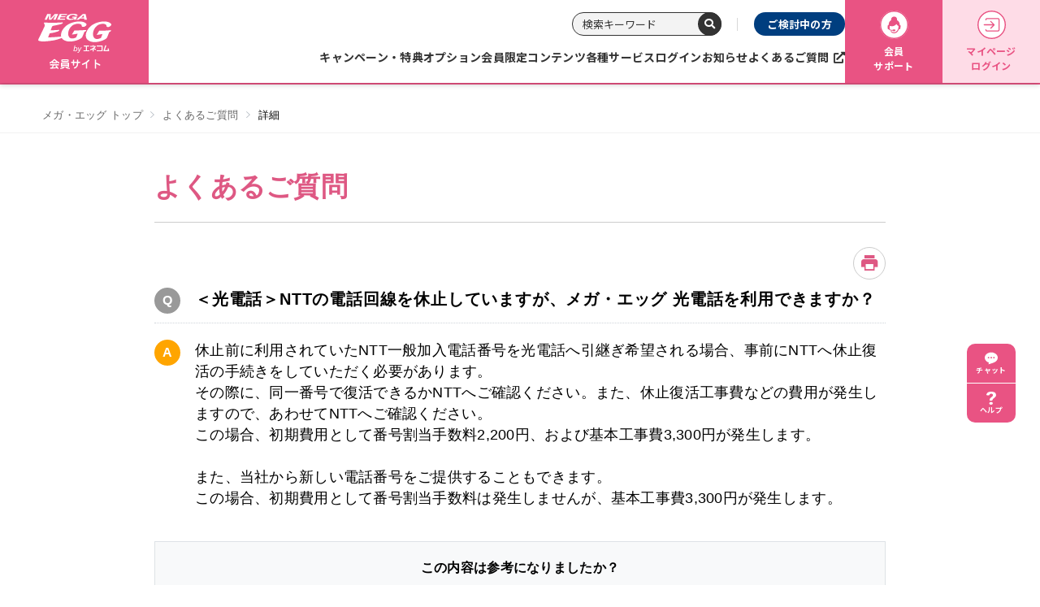

--- FILE ---
content_type: text/html
request_url: https://faq.megaegg.jp/faq_detail.html?id=395&category=183&page=1
body_size: 171918
content:
<!DOCTYPE html>
<html lang="ja-JP">
<head prefix="og: http://ogp.me/ns# fb: http://ogp.me/ns/fb# article: http://ogp.me/ns/article#">
  <meta charset="UTF-8">

  <meta name="viewport" content="width=device-width, initial-scale=1, shrink-to-fit=no">

  <title>＜光電話＞NTTの電話回線を休止していますが、メガ... | よくあるご質問 |  【公式サイト】光ファイバー、インターネット接続サービスのメガ・エッグ（MEGA EGG）</title>
  <meta name="keywords" content="＜光電話＞NTTの電話回線を休止していますが、メガ・エッグ 光電話を利用できますか？">
  <meta name="description" content="休止前に利用されていたNTT一般加入電話番号を光電話へ引継ぎ希望される場合、事前にNTTへ休止復活の手続きをしていただく必要があります。
その際に、同一番号で復活できるかNTTへご確認く...">

  <link rel="canonical" href="https://faq.megaegg.jp/faq_detail.html?id=395">

  <meta property="og:title" content="＜光電話＞NTTの電話回線を休止していますが、メガ... | よくあるご質問 |  【公式サイト】光ファイバー、インターネット接続サービスのメガ・エッグ（MEGA EGG）">
  <meta property="og:type" content="article">
  <meta property="og:description" content="休止前に利用されていたNTT一般加入電話番号を光電話へ引継ぎ希望される場合、事前にNTTへ休止復活の手続きをしていただく必要があります。
その際に、同一番号で復活できるかNTTへご確認く...">
  <meta property="og:url" content="https://faq.megaegg.jp/faq_detail.html?id=395">
  <meta property="og:site_name" content="よくあるご質問 |  【公式サイト】光ファイバー、インターネット接続サービスのメガ・エッグ（MEGA EGG）">
  <meta property="og:locale" content="ja_JP">
  <meta property="og:image" content="">

<!-- header_include -->
<!--▼▼タグマネージャ▼▼-->
<!-- Google Tag Manager -->
<script>
  (function(w, d, s, l, i) {
    w[l] = w[l] || [];
    w[l].push({
      'gtm.start': new Date().getTime(),
      event: 'gtm.js'
    });
    var f = d.getElementsByTagName(s)[0],
      j = d.createElement(s),
      dl = l != 'dataLayer' ? '&l=' + l : '';
    j.async = true;
    j.src =
      '//www.googletagmanager.com/gtm.js?id=' + i + dl;
    f.parentNode.insertBefore(j, f);
  })(window, document, 'script', 'dataLayer', 'GTM-M26P7R');
</script>
<!-- End Google Tag Manager -->  <meta http-equiv="content-type" content="text/html; charset=utf-8">
  <meta name="viewport" content="width=device-width,initial-scale=1.0,minimum-scale=1.0">
  <meta name="format-detection" content="telephone=no">
  <script src="https://www.megaegg.jp/inc/js/page/viewport-extra.min.js"></script>
  <script>
    new ViewportExtra(375);
  </script>
  <link rel="icon" href="https://www.megaegg.jp/inc/image/favicon.ico" type="image/x-icon">
  <meta name="description" content="中国電力グループが提供する光ファイバー・インターネットプロバイダMEGA EGG（メガ・エッグ）。光ファイバー、光電話、光テレビ等多数のサービスを取り扱っています。">
  <meta property="og:site_name" content="【公式サイト】光ファイバー、インターネット接続サービスのメガ・エッグ（MEGA EGG）">
  <meta property="og:title" content="会員サイト｜【公式サイト】光ファイバー、インターネット接続サービスのメガ・エッグ（MEGA EGG）">
  <meta property="og:description" content="中国電力グループが提供する光ファイバー・インターネットプロバイダMEGA EGG（メガ・エッグ）。光ファイバー、光電話、光テレビ等多数のサービスを取り扱っています。">
  <meta property="og:type" content="article">
  <meta property="og:url" content="https://www.megaegg.jp/member/">
  <meta property="og:image" content="https://www.megaegg.jp/inc/image/common/img_ogp.jpg">
  <meta name="twitter:card" content="summary_large_image">
  <meta name="twitter:site" content="https://www.megaegg.jp/member/">
  <meta name="twitter:image" content="https://www.megaegg.jp/inc/image/common/img_ogp.jpg">
  <link href="https://fonts.googleapis.com/css?family=Noto+Sans+JP:400,500,700&display=swap&subset=japanese" rel="stylesheet">
  <link href="https://fonts.googleapis.com/css2?family=Oswald:wght@200..700&display=swap" rel="stylesheet">
  <link rel="stylesheet" type="text/css" href="https://www.megaegg.jp/inc/css/style.css">
  <link rel="stylesheet" type="text/css" href="https://www.megaegg.jp/inc/css/utility/swiper/swiper-bundle.css">
  <link rel="stylesheet" type="text/css" href="https://www.megaegg.jp/inc/css/project/top.css">


<!-- vendor css -->
<link href="isfw_assets/lib/font-awesome/css/font-awesome.css" rel="stylesheet">
<link href="isfw_assets/lib/Ionicons/css/ionicons.css" rel="stylesheet">

<link href="isfw_assets/css/isfw.css" rel="stylesheet">
<link href="client_content/i-ask/css/style.css" rel="stylesheet">

<link href="isfw_assets/service/i-ask/css/print.css" rel="stylesheet" media="print">
<noscript><link href="client_content/i-ask/css/noscript.css" rel="stylesheet"></noscript>
<!-- /header_include -->


</head>
<body id="member-top" class="is-member">
  <!-- Google Tag Manager -->
<noscript><iframe src="//www.googletagmanager.com/ns.html?id=GTM-M26P7R" height="0" width="0" style="display:none;visibility:hidden"></iframe></noscript>
<!-- End Google Tag Manager -->  <div id="container">
  <noscript>
    <p>javascrptの設定を有効にしてご覧ください</p>
  </noscript>
  <div class="isfw_mainpanel">

<!-- header -->
 <!-- Google Tag Manager -->
 <noscript><iframe src="//www.googletagmanager.com/ns.html?id=GTM-M26P7R" height="0" width="0" style="display:none;visibility:hidden"></iframe></noscript>
 <!-- End Google Tag Manager -->  <div id="container">
     <!--header-->
     <header class="l-header">
   <div class="l-header__inner">
           <a href="https://www.megaegg.jp/member/" class="l-header__logo"><img src="https://www.megaegg.jp/inc/image/common/img_logo-member.svg" alt="my MEGA EGG 会員サイト"></a>
           <nav class="l-navWrap">
       <div class="l-navWrap__inner">
         <div class="l-navHead">
           <ul class="l-navHead__list">
             <li class="l-navHead__item">
               <form action="https://search.megaegg.jp/" method="get" class="l-navSearch">
                 <input type="search" name="search" placeholder="検索キーワード" class="l-navSearch__form">
                 <label for="searchBtn" class="l-navSearch__btn">
                   <i class="fa-solid fa-magnifying-glass"></i>
                   <input type="submit" name="submit" id="searchBtn" value="">
                 </label>
               </form>
             </li>
             <li class="l-navHead__item">
               <a href="https://www.megaegg.jp/" class="l-navHead__link l-navHead__link--nonmember">ご検討中の方</a>
             </li>
           </ul>
         </div>
         <div class="l-navBottom">
           <ul class="l-nav js-nav">
             <li class="l-nav__item">
               <a href="https://www.megaegg.jp/member/promotion/" class="l-nav__anchor">キャンペーン・特典</a>
             </li>
             <li class="l-nav__item">
               <a href="https://www.megaegg.jp/member/option/" class="l-nav__anchor">オプション</a>
             </li>
             <li class="l-nav__item">
               <a href="https://www.megaegg.jp/member/limited/" class="l-nav__anchor">会員限定コンテンツ</a>
             </li>
             <li class="l-nav__item">
               <a href="https://www.megaegg.jp/member/login/" class="l-nav__anchor">各種サービスログイン</a>
             </li>
             <li class="l-nav__item">
               <a href="https://www.megaegg.jp/information/member/" class="l-nav__anchor">お知らせ</a>
             </li>
             <li class="l-nav__item">
               <a href="https://faq.megaegg.jp/" target="_blank" rel="noopener" class="l-nav__anchor">よくあるご質問</a>
             </li>
           </ul>
         </div>
       </div>
       <div class="l-navLG">
         <ul class="l-navLG__list">
           <li class="l-navLG__item">
             <a href="https://www.megaegg.jp/member/support/" class="l-navLG__anchor l-navLG__anchor--pink">
               <img src="https://www.megaegg.jp/inc/image/common/ico/ico_megane-circle.svg" alt="会員サポート" class="l-navLG__ico">
               会員<br>サポート
             </a>
           </li>
           <li class="l-navLG__item">
             <a href="https://weus.megaegg.ne.jp/megaegg/MGA0201.jsf?action=login" target="_blank" rel="noopener" class="l-navLG__anchor l-navLG__anchor--lightPink">
               <img src="https://www.megaegg.jp/inc/image/common/ico/ico_login-circle.svg" alt="マイページログイン" class="l-navLG__ico">
               マイページ<br>ログイン
             </a>
           </li>
         </ul>
       </div>
     </nav>
   </div>
   <div class="l-headerSP">
     <div class="l-headerSP__inner">
       <div class="c-toggleBtn" id="toggle">
         <span></span>
         <span></span>
         <span></span>
       </div>
       <a href="https://www.megaegg.jp/member/" class="l-headerSP__logo"><img src="https://www.megaegg.jp/inc/image/common/img_megaegg_by_enecom.svg" alt="メガ・エッグ（MEGA EGG） 公式サイト"></a>
       <div class="l-headerSPBtn__wrapper">
         <a href="https://weus.megaegg.ne.jp/megaegg/MGA0201.jsf?action=login" target="_blank" rel="noopener" class="l-headerSPBtn l-headerSPBtn--myPage">マイページ</a>
       </div>
     </div>
   </div>
   <div class="l-dropdownSP">
     <nav class="l-navSP">
       <ul class="l-navLG__list">
         <li class="l-navLG__item">
           <a href="https://www.megaegg.jp/member/support/" class="l-navLG__anchor l-navLG__anchor--pink">
             <img src="https://www.megaegg.jp/inc/image/common/ico/ico_login-circle.svg" alt="会員サポート" class="l-navLG__ico">
             会員サポート
           </a>
         </li>
       </ul>
       <ul class="l-grandMenuSP">
         <li class="l-grandMenuSP__item">
           <a href="https://www.megaegg.jp/member/promotion/" class="l-grandMenuSP__anchor"><span>キャンペーン・特典</span></a>
         </li>
         <li class="l-grandMenuSP__item">
           <a href="https://www.megaegg.jp/member/option/" class="l-grandMenuSP__anchor"><span>オプション</span></a>
         </li>
         <li class="l-grandMenuSP__item">
           <a href="https://www.megaegg.jp/member/limited/" class="l-grandMenuSP__anchor"><span>会員限定コンテンツ</span></a>
         </li>
         <li class="l-grandMenuSP__item">
           <a href=https://www.megaegg.jp"/member/login/" class="l-grandMenuSP__anchor"><span>各種サービスログイン</span></a>
         </li>
         <li class="l-grandMenuSP__item">
           <a href="https://www.megaegg.jp/information/member/" class="l-grandMenuSP__anchor"><span>お知らせ</span></a>
         </li>
         <li class="l-grandMenuSP__item">
           <a href="https://faq.megaegg.jp/" target="_blank" rel="noopener" class="l-grandMenuSP__anchor"><span>よくあるご質問</span></a>
         </li>
       </ul>
       <div class="l-navSPMember">
         <a href="https://www.megaegg.jp/" class="l-navSPMember__anchor"><span>ご検討中の方</span></a>
       </div>
       <div class="l-navSearch__wrapper">
         <form action="https://search.megaegg.jp/" method="get" class="l-navSearch">
           <input type="search" name="search" placeholder="検索キーワード" class="l-navSearch__form">
           <label for="searchBtn" class="l-navSearch__btn">
             <i class="fa-solid fa-magnifying-glass"></i>
             <input type="submit" name="submit" id="searchBtn" value="">
           </label>
         </form>
       </div>
       <div class="l-spContactBox">
         <p class="l-spContactBox__head">お問い合わせ</p>
         <div class="l-spContactBox__inner">
           <div class="u-mb30">
             <ul>
               <li class="u-mb20">
                 <a href="tel:0120505898" class="c-telnum">
                   <img src="https://www.megaegg.jp/inc/image/common/cvArea/img_telnumber.svg" alt="0120-50-58-98" width="468" height="54" loading="lazy">
                 </a>
               </li>
               <li>
                 <a href="tel:0570001004" class="c-telnum">
                   <img src="https://www.megaegg.jp/inc/image/common/cvArea/img_telnumber-bill.svg" alt="0570-001-004" width="468" height="54" loading="lazy">
                 </a>
               </li>
             </ul>
             <div class="c-telnumDesc">
               <p class="c-telnumDesc__txt">
                 <span>10:00～19:00</span>
                 <span class="c-telnumDesc__tag">年中無休</span>
               </p>
               <p class="c-telnumDesc__txt">携帯電話からもかけられます。</p>
             </div>
           </div>
           <ul class="l-spContactBtn__wrapper">
             <li class="l-spContactBtn__item"><a href="https://www.megaegg.jp/form/contact/" class="l-spContactBtn"><span>フォームでのお問い合わせ</span></a></li>
             <li class="l-spContactBtn__item"><a href="https://line.me/R/ti/p/%40471umbrj" class="l-spContactBtn l-spContactBtn--noIco"><span>LINEでのお問い合わせ</span></a></li>
           </ul>
         </div>
       </div>
     </nav>
   </div>
 </header>
 <div class="l-menuFilter js-menuFilter"></div>
 <!-- /header -->
<!-- / header -->

<div class="isfw_pagebody">

  <!-- head_parts -->
    <style title='print'>
    @media print{
      .print_box{
        display:none;
      }
    }
  </style>


<!-- faq_detail-script -->
<script type="text/javascript">
function inc_vote(val){
  document.vote_form.vote_val.value = val;
  document.vote_form.submit();
}
function one_print(){
  $3("style[title='print']").replaceWith("<style title='print'>@media print{.print_box{display:none;}body{_zoom:63% !important;}}</style>");
  document.body.onafterprint=function(){
    $3("style[title='print']").replaceWith("<style title='print'>@media print{.print_box{display:none;}body{_zoom:1 !important;}}</style>");
  }
  window.print();
}
</script>
<!-- ./faq_detail-script -->

<div class="isfw_topicpath">
  <ul class="topicpath-list">
    <li class="topicpath-item"><a href="http://www.megaegg.jp/index.html"><span class="link-item">メガ・エッグ トップ</span></a></li>
<li class="topicpath-item"><a href="./?page=1">よくあるご質問</a></li>
<li class="topicpath-item">詳細</li>

  </ul>
</div>

<div class="isfw_spmenu">
  <div class="isfw_spmenu-icon" data-toggle="isfw_modal" data-target="#menu-modal">
    <span class="isfw_spmenu-icon-item"><i class="icon ion-ios-search-strong"></i></span>
  </div>

  <div class="isfw_modal fade modal-dialog-top" id="menu-modal" tabindex="-1" aria-hidden="true">
    <div class="modal-dialog">
      <div class="modal-content">
        <div class="modal-header">
          <button type="button" class="close" data-dismiss="isfw_modal">
            <span aria-hidden="true">&times;</span>
          </button>
        </div>
        <div class="modal-body">

          <div class="isfw_sidecontent">
            
<!-- keyword search -->
<div class="isfw_kwsearch">
  
  <form action="faq.html?page=1" method="post" name="searchForm_1" class="form-inline" onsubmit="return checkMainSearch_2('searchForm_1', 'key');">

    <!-- inner_parts -->
    
<!-- kwsearch-content -->
<div class="kwsearch-content">
  <div class="kwsearch-form form-group">
    <input name="key" type="text" value="" class="form-control SearchAssist" placeholder="キーワードを入力" />
    <span class="isfw_btn"><input type="submit" name="btn" value="検索" class="btn-item" /></span>
  </div>
  <div class="kwsearch-option">
    <div class="kwsearch-option-content">
      <ul class="radio">
        <li class="radio-item" style="list-style-type: none;">
<label><input type="radio" name="search_mode" value="nature" checked><span class="radio-parts">自然文検索</span></label>
</li>
<li class="radio-item" style="list-style-type: none;">
<label><input type="radio" name="search_mode" value="and" ><span class="radio-parts">AND検索</span></label>
</li>
<li class="radio-item" style="list-style-type: none;">
<label><input type="radio" name="search_mode" value="or" ><span class="radio-parts">OR検索</span></label>
</li>

      </ul>
    </div>
    <!-- refine-content -->
  </div>
  <!-- /.refine -->
  <p class="caption">※スペースで区切って複数検索が可能です。</p>
</div>
<!-- /.kwsearch-content -->
    <div class="kwsearch-refine">
      <div class="isfw_ttlh3"><h3 class="ttl-item">カテゴリで絞り込む</h3></div>
      <div class="kwsearch-refine-content">
        <ul class="checkbox isfw_accordion"><li class="checkbox-item"><input type="checkbox" class="checkbox-input" id="input1_2" name="cid[]" value="16" /><label for="input1_2"><span class="checkbox-parts">光ネット[ホーム]</span></label><span class="isfw_accordion-open"></span><ul class="checkbox isfw_accordion_child">
<li class="checkbox-item"><input type="checkbox" class="checkbox-input" id="input1_3" name="cid[]" value="68" /><label for="input1_3"><span class="checkbox-parts">サービス内容</span></label><span class="isfw_accordion-open"></span><ul class="checkbox isfw_accordion_child">
<li class="checkbox-item"><input type="checkbox" class="checkbox-input" id="input1_4" name="cid[]" value="597" /><label for="input1_4"><span class="checkbox-parts">セキュリティ</span></label></li>
</ul>
</li>
<li class="checkbox-item"><input type="checkbox" class="checkbox-input" id="input1_5" name="cid[]" value="69" /><label for="input1_5"><span class="checkbox-parts">利用方法</span></label></li>
<li class="checkbox-item"><input type="checkbox" class="checkbox-input" id="input1_6" name="cid[]" value="70" /><label for="input1_6"><span class="checkbox-parts">料金</span></label><span class="isfw_accordion-open"></span><ul class="checkbox isfw_accordion_child">
<li class="checkbox-item"><input type="checkbox" class="checkbox-input" id="input1_7" name="cid[]" value="81" /><label for="input1_7"><span class="checkbox-parts">月額料金など</span></label></li>
<li class="checkbox-item"><input type="checkbox" class="checkbox-input" id="input1_8" name="cid[]" value="83" /><label for="input1_8"><span class="checkbox-parts">お支払い</span></label></li>
</ul>
</li>
<li class="checkbox-item"><input type="checkbox" class="checkbox-input" id="input1_9" name="cid[]" value="71" /><label for="input1_9"><span class="checkbox-parts">手続き</span></label><span class="isfw_accordion-open"></span><ul class="checkbox isfw_accordion_child">
<li class="checkbox-item"><input type="checkbox" class="checkbox-input" id="input1_10" name="cid[]" value="84" /><label for="input1_10"><span class="checkbox-parts">お申し込み</span></label></li>
<li class="checkbox-item"><input type="checkbox" class="checkbox-input" id="input1_11" name="cid[]" value="85" /><label for="input1_11"><span class="checkbox-parts">解約</span></label></li>
<li class="checkbox-item"><input type="checkbox" class="checkbox-input" id="input1_12" name="cid[]" value="86" /><label for="input1_12"><span class="checkbox-parts">その他手続き</span></label></li>
<li class="checkbox-item"><input type="checkbox" class="checkbox-input" id="input1_13" name="cid[]" value="649" /><label for="input1_13"><span class="checkbox-parts">コース変更・サービス変更</span></label></li>
</ul>
</li>
<li class="checkbox-item"><input type="checkbox" class="checkbox-input" id="input1_14" name="cid[]" value="72" /><label for="input1_14"><span class="checkbox-parts">引越し</span></label></li>
<li class="checkbox-item"><input type="checkbox" class="checkbox-input" id="input1_15" name="cid[]" value="73" /><label for="input1_15"><span class="checkbox-parts">技術的な質問</span></label><span class="isfw_accordion-open"></span><ul class="checkbox isfw_accordion_child">
<li class="checkbox-item"><input type="checkbox" class="checkbox-input" id="input1_16" name="cid[]" value="87" /><label for="input1_16"><span class="checkbox-parts">インターネット</span></label></li>
<li class="checkbox-item"><input type="checkbox" class="checkbox-input" id="input1_17" name="cid[]" value="88" /><label for="input1_17"><span class="checkbox-parts">電子メール</span></label></li>
<li class="checkbox-item"><input type="checkbox" class="checkbox-input" id="input1_18" name="cid[]" value="89" /><label for="input1_18"><span class="checkbox-parts">速度・通信量</span></label></li>
<li class="checkbox-item"><input type="checkbox" class="checkbox-input" id="input1_19" name="cid[]" value="90" /><label for="input1_19"><span class="checkbox-parts">無線LAN(Wi-Fi)</span></label></li>
<li class="checkbox-item"><input type="checkbox" class="checkbox-input" id="input1_20" name="cid[]" value="598" /><label for="input1_20"><span class="checkbox-parts">セキュリティ</span></label></li>
<li class="checkbox-item"><input type="checkbox" class="checkbox-input" id="input1_21" name="cid[]" value="91" /><label for="input1_21"><span class="checkbox-parts">その他</span></label></li>
</ul>
</li>
</ul>
</li>
<li class="checkbox-item"><input type="checkbox" class="checkbox-input" id="input1_22" name="cid[]" value="18" /><label for="input1_22"><span class="checkbox-parts">光ネット[マンション]</span></label><span class="isfw_accordion-open"></span><ul class="checkbox isfw_accordion_child">
<li class="checkbox-item"><input type="checkbox" class="checkbox-input" id="input1_23" name="cid[]" value="75" /><label for="input1_23"><span class="checkbox-parts">サービス内容</span></label><span class="isfw_accordion-open"></span><ul class="checkbox isfw_accordion_child">
<li class="checkbox-item"><input type="checkbox" class="checkbox-input" id="input1_24" name="cid[]" value="599" /><label for="input1_24"><span class="checkbox-parts">セキュリティ</span></label></li>
</ul>
</li>
<li class="checkbox-item"><input type="checkbox" class="checkbox-input" id="input1_25" name="cid[]" value="76" /><label for="input1_25"><span class="checkbox-parts">利用方法</span></label></li>
<li class="checkbox-item"><input type="checkbox" class="checkbox-input" id="input1_26" name="cid[]" value="77" /><label for="input1_26"><span class="checkbox-parts">料金</span></label><span class="isfw_accordion-open"></span><ul class="checkbox isfw_accordion_child">
<li class="checkbox-item"><input type="checkbox" class="checkbox-input" id="input1_27" name="cid[]" value="92" /><label for="input1_27"><span class="checkbox-parts">月額料金など</span></label></li>
<li class="checkbox-item"><input type="checkbox" class="checkbox-input" id="input1_28" name="cid[]" value="94" /><label for="input1_28"><span class="checkbox-parts">お支払い</span></label></li>
</ul>
</li>
<li class="checkbox-item"><input type="checkbox" class="checkbox-input" id="input1_29" name="cid[]" value="78" /><label for="input1_29"><span class="checkbox-parts">手続き</span></label><span class="isfw_accordion-open"></span><ul class="checkbox isfw_accordion_child">
<li class="checkbox-item"><input type="checkbox" class="checkbox-input" id="input1_30" name="cid[]" value="95" /><label for="input1_30"><span class="checkbox-parts">お申し込み</span></label></li>
<li class="checkbox-item"><input type="checkbox" class="checkbox-input" id="input1_31" name="cid[]" value="96" /><label for="input1_31"><span class="checkbox-parts">解約</span></label></li>
<li class="checkbox-item"><input type="checkbox" class="checkbox-input" id="input1_32" name="cid[]" value="97" /><label for="input1_32"><span class="checkbox-parts">その他手続き</span></label></li>
<li class="checkbox-item"><input type="checkbox" class="checkbox-input" id="input1_33" name="cid[]" value="650" /><label for="input1_33"><span class="checkbox-parts">コース変更・サービス変更</span></label></li>
</ul>
</li>
<li class="checkbox-item"><input type="checkbox" class="checkbox-input" id="input1_34" name="cid[]" value="79" /><label for="input1_34"><span class="checkbox-parts">引越し</span></label></li>
<li class="checkbox-item"><input type="checkbox" class="checkbox-input" id="input1_35" name="cid[]" value="80" /><label for="input1_35"><span class="checkbox-parts">技術的な質問</span></label><span class="isfw_accordion-open"></span><ul class="checkbox isfw_accordion_child">
<li class="checkbox-item"><input type="checkbox" class="checkbox-input" id="input1_36" name="cid[]" value="98" /><label for="input1_36"><span class="checkbox-parts">インターネット</span></label></li>
<li class="checkbox-item"><input type="checkbox" class="checkbox-input" id="input1_37" name="cid[]" value="99" /><label for="input1_37"><span class="checkbox-parts">電子メール</span></label></li>
<li class="checkbox-item"><input type="checkbox" class="checkbox-input" id="input1_38" name="cid[]" value="100" /><label for="input1_38"><span class="checkbox-parts">速度・通信量</span></label></li>
<li class="checkbox-item"><input type="checkbox" class="checkbox-input" id="input1_39" name="cid[]" value="101" /><label for="input1_39"><span class="checkbox-parts">無線LAN(Wi-Fi)</span></label></li>
<li class="checkbox-item"><input type="checkbox" class="checkbox-input" id="input1_40" name="cid[]" value="600" /><label for="input1_40"><span class="checkbox-parts">セキュリティ</span></label></li>
<li class="checkbox-item"><input type="checkbox" class="checkbox-input" id="input1_41" name="cid[]" value="102" /><label for="input1_41"><span class="checkbox-parts">その他</span></label></li>
</ul>
</li>
</ul>
</li>
<li class="checkbox-item"><input type="checkbox" class="checkbox-input" id="input1_42" name="cid[]" value="3" /><label for="input1_42"><span class="checkbox-parts">光電話</span></label><span class="isfw_accordion-open"></span><ul class="checkbox isfw_accordion_child">
<li class="checkbox-item"><input type="checkbox" class="checkbox-input" id="input1_43" name="cid[]" value="103" /><label for="input1_43"><span class="checkbox-parts">サービス内容</span></label><span class="isfw_accordion-open"></span><ul class="checkbox isfw_accordion_child">
<li class="checkbox-item"><input type="checkbox" class="checkbox-input" id="input1_44" name="cid[]" value="111" /><label for="input1_44"><span class="checkbox-parts">全般</span></label></li>
<li class="checkbox-item"><input type="checkbox" class="checkbox-input" id="input1_45" name="cid[]" value="112" /><label for="input1_45"><span class="checkbox-parts">電話番号</span></label></li>
<li class="checkbox-item"><input type="checkbox" class="checkbox-input" id="input1_46" name="cid[]" value="113" /><label for="input1_46"><span class="checkbox-parts">通話先</span></label></li>
<li class="checkbox-item"><input type="checkbox" class="checkbox-input" id="input1_47" name="cid[]" value="104" /><label for="input1_47"><span class="checkbox-parts">付加サービス</span></label></li>
<li class="checkbox-item"><input type="checkbox" class="checkbox-input" id="input1_48" name="cid[]" value="105" /><label for="input1_48"><span class="checkbox-parts">電話帳・104番号案内</span></label></li>
</ul>
</li>
<li class="checkbox-item"><input type="checkbox" class="checkbox-input" id="input1_49" name="cid[]" value="106" /><label for="input1_49"><span class="checkbox-parts">利用方法</span></label><span class="isfw_accordion-open"></span><ul class="checkbox isfw_accordion_child">
<li class="checkbox-item"><input type="checkbox" class="checkbox-input" id="input1_50" name="cid[]" value="114" /><label for="input1_50"><span class="checkbox-parts">発着信</span></label></li>
<li class="checkbox-item"><input type="checkbox" class="checkbox-input" id="input1_51" name="cid[]" value="115" /><label for="input1_51"><span class="checkbox-parts">機器・配線</span></label></li>
<li class="checkbox-item"><input type="checkbox" class="checkbox-input" id="input1_52" name="cid[]" value="116" /><label for="input1_52"><span class="checkbox-parts">国際電話</span></label></li>
<li class="checkbox-item"><input type="checkbox" class="checkbox-input" id="input1_53" name="cid[]" value="117" /><label for="input1_53"><span class="checkbox-parts">その他</span></label></li>
</ul>
</li>
<li class="checkbox-item"><input type="checkbox" class="checkbox-input" id="input1_54" name="cid[]" value="107" /><label for="input1_54"><span class="checkbox-parts">料金</span></label><span class="isfw_accordion-open"></span><ul class="checkbox isfw_accordion_child">
<li class="checkbox-item"><input type="checkbox" class="checkbox-input" id="input1_55" name="cid[]" value="118" /><label for="input1_55"><span class="checkbox-parts">料金・通話明細</span></label></li>
<li class="checkbox-item"><input type="checkbox" class="checkbox-input" id="input1_56" name="cid[]" value="119" /><label for="input1_56"><span class="checkbox-parts">お支払い</span></label></li>
</ul>
</li>
<li class="checkbox-item"><input type="checkbox" class="checkbox-input" id="input1_57" name="cid[]" value="108" /><label for="input1_57"><span class="checkbox-parts">手続き</span></label><span class="isfw_accordion-open"></span><ul class="checkbox isfw_accordion_child">
<li class="checkbox-item"><input type="checkbox" class="checkbox-input" id="input1_58" name="cid[]" value="120" /><label for="input1_58"><span class="checkbox-parts">お申し込み</span></label></li>
<li class="checkbox-item"><input type="checkbox" class="checkbox-input" id="input1_59" name="cid[]" value="121" /><label for="input1_59"><span class="checkbox-parts">解約</span></label></li>
<li class="checkbox-item"><input type="checkbox" class="checkbox-input" id="input1_60" name="cid[]" value="647" /><label for="input1_60"><span class="checkbox-parts">光電話ルータ（ＶＡ）交換</span></label></li>
</ul>
</li>
<li class="checkbox-item"><input type="checkbox" class="checkbox-input" id="input1_61" name="cid[]" value="109" /><label for="input1_61"><span class="checkbox-parts">引越し</span></label></li>
<li class="checkbox-item"><input type="checkbox" class="checkbox-input" id="input1_62" name="cid[]" value="110" /><label for="input1_62"><span class="checkbox-parts">技術的な質問</span></label><span class="isfw_accordion-open"></span><ul class="checkbox isfw_accordion_child">
<li class="checkbox-item"><input type="checkbox" class="checkbox-input" id="input1_63" name="cid[]" value="122" /><label for="input1_63"><span class="checkbox-parts">トラブルなど</span></label></li>
<li class="checkbox-item"><input type="checkbox" class="checkbox-input" id="input1_64" name="cid[]" value="123" /><label for="input1_64"><span class="checkbox-parts">無線LAN(Wi-Fi)</span></label></li>
</ul>
</li>
</ul>
</li>
<li class="checkbox-item"><input type="checkbox" class="checkbox-input" id="input1_65" name="cid[]" value="563" /><label for="input1_65"><span class="checkbox-parts">光テレビ</span></label><span class="isfw_accordion-open"></span><ul class="checkbox isfw_accordion_child">
<li class="checkbox-item"><input type="checkbox" class="checkbox-input" id="input1_66" name="cid[]" value="577" /><label for="input1_66"><span class="checkbox-parts">サービス内容</span></label></li>
<li class="checkbox-item"><input type="checkbox" class="checkbox-input" id="input1_67" name="cid[]" value="581" /><label for="input1_67"><span class="checkbox-parts">手続き</span></label><span class="isfw_accordion-open"></span><ul class="checkbox isfw_accordion_child">
<li class="checkbox-item"><input type="checkbox" class="checkbox-input" id="input1_68" name="cid[]" value="582" /><label for="input1_68"><span class="checkbox-parts">お申し込み</span></label></li>
<li class="checkbox-item"><input type="checkbox" class="checkbox-input" id="input1_69" name="cid[]" value="583" /><label for="input1_69"><span class="checkbox-parts">ご利用開始後の各種手続き</span></label></li>
</ul>
</li>
</ul>
</li>
<li class="checkbox-item"><input type="checkbox" class="checkbox-input" id="input1_70" name="cid[]" value="653" /><label for="input1_70"><span class="checkbox-parts">コレクト</span></label><span class="isfw_accordion-open"></span><ul class="checkbox isfw_accordion_child">
<li class="checkbox-item"><input type="checkbox" class="checkbox-input" id="input1_71" name="cid[]" value="654" /><label for="input1_71"><span class="checkbox-parts">コレクト全般</span></label><span class="isfw_accordion-open"></span><ul class="checkbox isfw_accordion_child">
<li class="checkbox-item"><input type="checkbox" class="checkbox-input" id="input1_72" name="cid[]" value="665" /><label for="input1_72"><span class="checkbox-parts">サービス内容</span></label></li>
</ul>
</li>
<li class="checkbox-item"><input type="checkbox" class="checkbox-input" id="input1_73" name="cid[]" value="690" /><label for="input1_73"><span class="checkbox-parts">リモートヘルプサービス</span></label></li>
<li class="checkbox-item"><input type="checkbox" class="checkbox-input" id="input1_74" name="cid[]" value="657" /><label for="input1_74"><span class="checkbox-parts">選べるエンタメ</span></label><span class="isfw_accordion-open"></span><ul class="checkbox isfw_accordion_child">
<li class="checkbox-item"><input type="checkbox" class="checkbox-input" id="input1_75" name="cid[]" value="667" /><label for="input1_75"><span class="checkbox-parts">クランクイン！ビデオ（コレクト）</span></label><span class="isfw_accordion-open"></span><ul class="checkbox isfw_accordion_child">
<li class="checkbox-item"><input type="checkbox" class="checkbox-input" id="input1_76" name="cid[]" value="669" /><label for="input1_76"><span class="checkbox-parts">サービス内容</span></label></li>
<li class="checkbox-item"><input type="checkbox" class="checkbox-input" id="input1_77" name="cid[]" value="675" /><label for="input1_77"><span class="checkbox-parts">利用方法</span></label></li>
<li class="checkbox-item"><input type="checkbox" class="checkbox-input" id="input1_78" name="cid[]" value="676" /><label for="input1_78"><span class="checkbox-parts">技術的な質問</span></label></li>
</ul>
</li>
<li class="checkbox-item"><input type="checkbox" class="checkbox-input" id="input1_79" name="cid[]" value="668" /><label for="input1_79"><span class="checkbox-parts">雑誌読みホーダイ</span></label><span class="isfw_accordion-open"></span><ul class="checkbox isfw_accordion_child">
<li class="checkbox-item"><input type="checkbox" class="checkbox-input" id="input1_80" name="cid[]" value="670" /><label for="input1_80"><span class="checkbox-parts">サービス内容</span></label></li>
</ul>
</li>
</ul>
</li>
<li class="checkbox-item"><input type="checkbox" class="checkbox-input" id="input1_81" name="cid[]" value="656" /><label for="input1_81"><span class="checkbox-parts">データ通信SIM</span></label><span class="isfw_accordion-open"></span><ul class="checkbox isfw_accordion_child">
<li class="checkbox-item"><input type="checkbox" class="checkbox-input" id="input1_82" name="cid[]" value="666" /><label for="input1_82"><span class="checkbox-parts">サービス内容</span></label></li>
</ul>
</li>
<li class="checkbox-item"><input type="checkbox" class="checkbox-input" id="input1_83" name="cid[]" value="655" /><label for="input1_83"><span class="checkbox-parts">パソタブ機器補償</span></label><span class="isfw_accordion-open"></span><ul class="checkbox isfw_accordion_child">
<li class="checkbox-item"><input type="checkbox" class="checkbox-input" id="input1_84" name="cid[]" value="664" /><label for="input1_84"><span class="checkbox-parts">サービス内容</span></label></li>
</ul>
</li>
<li class="checkbox-item"><input type="checkbox" class="checkbox-input" id="input1_85" name="cid[]" value="658" /><label for="input1_85"><span class="checkbox-parts">選べる定期ギフト</span></label><span class="isfw_accordion-open"></span><ul class="checkbox isfw_accordion_child">
<li class="checkbox-item"><input type="checkbox" class="checkbox-input" id="input1_86" name="cid[]" value="671" /><label for="input1_86"><span class="checkbox-parts">定期ギフト（選べるe-GIFT）</span></label><span class="isfw_accordion-open"></span><ul class="checkbox isfw_accordion_child">
<li class="checkbox-item"><input type="checkbox" class="checkbox-input" id="input1_87" name="cid[]" value="673" /><label for="input1_87"><span class="checkbox-parts">サービス内容</span></label></li>
</ul>
</li>
<li class="checkbox-item"><input type="checkbox" class="checkbox-input" id="input1_88" name="cid[]" value="672" /><label for="input1_88"><span class="checkbox-parts">定期ギフト（福屋）</span></label><span class="isfw_accordion-open"></span><ul class="checkbox isfw_accordion_child">
<li class="checkbox-item"><input type="checkbox" class="checkbox-input" id="input1_89" name="cid[]" value="674" /><label for="input1_89"><span class="checkbox-parts">サービス内容</span></label></li>
</ul>
</li>
</ul>
</li>
</ul>
</li>
<li class="checkbox-item"><input type="checkbox" class="checkbox-input" id="input1_90" name="cid[]" value="539" /><label for="input1_90"><span class="checkbox-parts">リモートヘルプサービス</span></label><span class="isfw_accordion-open"></span><ul class="checkbox isfw_accordion_child">
<li class="checkbox-item"><input type="checkbox" class="checkbox-input" id="input1_91" name="cid[]" value="541" /><label for="input1_91"><span class="checkbox-parts">サービス内容</span></label></li>
<li class="checkbox-item"><input type="checkbox" class="checkbox-input" id="input1_92" name="cid[]" value="540" /><label for="input1_92"><span class="checkbox-parts">利用方法</span></label></li>
<li class="checkbox-item"><input type="checkbox" class="checkbox-input" id="input1_93" name="cid[]" value="542" /><label for="input1_93"><span class="checkbox-parts">手続き</span></label></li>
</ul>
</li>
<li class="checkbox-item"><input type="checkbox" class="checkbox-input" id="input1_94" name="cid[]" value="533" /><label for="input1_94"><span class="checkbox-parts">クランクイン！ビデオ</span></label><span class="isfw_accordion-open"></span><ul class="checkbox isfw_accordion_child">
<li class="checkbox-item"><input type="checkbox" class="checkbox-input" id="input1_95" name="cid[]" value="534" /><label for="input1_95"><span class="checkbox-parts">サービス内容</span></label></li>
<li class="checkbox-item"><input type="checkbox" class="checkbox-input" id="input1_96" name="cid[]" value="535" /><label for="input1_96"><span class="checkbox-parts">利用方法</span></label></li>
<li class="checkbox-item"><input type="checkbox" class="checkbox-input" id="input1_97" name="cid[]" value="536" /><label for="input1_97"><span class="checkbox-parts">技術的な質問</span></label></li>
</ul>
</li>
<li class="checkbox-item"><input type="checkbox" class="checkbox-input" id="input1_98" name="cid[]" value="67" /><label for="input1_98"><span class="checkbox-parts">U-NEXT for メガ・エッグ</span></label><span class="isfw_accordion-open"></span><ul class="checkbox isfw_accordion_child">
<li class="checkbox-item"><input type="checkbox" class="checkbox-input" id="input1_99" name="cid[]" value="220" /><label for="input1_99"><span class="checkbox-parts">サービス内容</span></label></li>
<li class="checkbox-item"><input type="checkbox" class="checkbox-input" id="input1_100" name="cid[]" value="221" /><label for="input1_100"><span class="checkbox-parts">利用方法</span></label></li>
<li class="checkbox-item"><input type="checkbox" class="checkbox-input" id="input1_101" name="cid[]" value="222" /><label for="input1_101"><span class="checkbox-parts">料金</span></label><span class="isfw_accordion-open"></span><ul class="checkbox isfw_accordion_child">
<li class="checkbox-item"><input type="checkbox" class="checkbox-input" id="input1_102" name="cid[]" value="227" /><label for="input1_102"><span class="checkbox-parts">月額料金など</span></label></li>
<li class="checkbox-item"><input type="checkbox" class="checkbox-input" id="input1_103" name="cid[]" value="225" /><label for="input1_103"><span class="checkbox-parts">ポイント</span></label></li>
</ul>
</li>
<li class="checkbox-item"><input type="checkbox" class="checkbox-input" id="input1_104" name="cid[]" value="223" /><label for="input1_104"><span class="checkbox-parts">手続き</span></label></li>
</ul>
</li>
<li class="checkbox-item"><input type="checkbox" class="checkbox-input" id="input1_105" name="cid[]" value="726" /><label for="input1_105"><span class="checkbox-parts">Hulu</span></label><span class="isfw_accordion-open"></span><ul class="checkbox isfw_accordion_child">
<li class="checkbox-item"><input type="checkbox" class="checkbox-input" id="input1_106" name="cid[]" value="727" /><label for="input1_106"><span class="checkbox-parts">サービス内容</span></label></li>
<li class="checkbox-item"><input type="checkbox" class="checkbox-input" id="input1_107" name="cid[]" value="728" /><label for="input1_107"><span class="checkbox-parts">利用方法</span></label></li>
<li class="checkbox-item"><input type="checkbox" class="checkbox-input" id="input1_108" name="cid[]" value="729" /><label for="input1_108"><span class="checkbox-parts">手続き</span></label></li>
<li class="checkbox-item"><input type="checkbox" class="checkbox-input" id="input1_109" name="cid[]" value="730" /><label for="input1_109"><span class="checkbox-parts">料金</span></label></li>
</ul>
</li>
<li class="checkbox-item"><input type="checkbox" class="checkbox-input" id="input1_110" name="cid[]" value="66" /><label for="input1_110"><span class="checkbox-parts">auスマートバリュー</span></label><span class="isfw_accordion-open"></span><ul class="checkbox isfw_accordion_child">
<li class="checkbox-item"><input type="checkbox" class="checkbox-input" id="input1_111" name="cid[]" value="229" /><label for="input1_111"><span class="checkbox-parts">サービス内容</span></label></li>
<li class="checkbox-item"><input type="checkbox" class="checkbox-input" id="input1_112" name="cid[]" value="230" /><label for="input1_112"><span class="checkbox-parts">料金</span></label></li>
<li class="checkbox-item"><input type="checkbox" class="checkbox-input" id="input1_113" name="cid[]" value="231" /><label for="input1_113"><span class="checkbox-parts">手続き</span></label></li>
<li class="checkbox-item"><input type="checkbox" class="checkbox-input" id="input1_114" name="cid[]" value="232" /><label for="input1_114"><span class="checkbox-parts">引越し</span></label></li>
</ul>
</li>
<li class="checkbox-item"><input type="checkbox" class="checkbox-input" id="input1_115" name="cid[]" value="735" /><label for="input1_115"><span class="checkbox-parts">Wi-Fi7ルータ</span></label></li>
<li class="checkbox-item"><input type="checkbox" class="checkbox-input" id="input1_116" name="cid[]" value="689" /><label for="input1_116"><span class="checkbox-parts">Wi-Fi6（メッシュ対応）ルータ</span></label></li>
<li class="checkbox-item"><input type="checkbox" class="checkbox-input" id="input1_117" name="cid[]" value="508" /><label for="input1_117"><span class="checkbox-parts">おたすけ安心サービス</span></label><span class="isfw_accordion-open"></span><ul class="checkbox isfw_accordion_child">
<li class="checkbox-item"><input type="checkbox" class="checkbox-input" id="input1_118" name="cid[]" value="510" /><label for="input1_118"><span class="checkbox-parts">おうち安心プラン</span></label></li>
<li class="checkbox-item"><input type="checkbox" class="checkbox-input" id="input1_119" name="cid[]" value="511" /><label for="input1_119"><span class="checkbox-parts">自転車安心プラン</span></label></li>
</ul>
</li>
<li class="checkbox-item"><input type="checkbox" class="checkbox-input" id="input1_120" name="cid[]" value="506" /><label for="input1_120"><span class="checkbox-parts">トビラフォン</span></label><span class="isfw_accordion-open"></span><ul class="checkbox isfw_accordion_child">
<li class="checkbox-item"><input type="checkbox" class="checkbox-input" id="input1_121" name="cid[]" value="512" /><label for="input1_121"><span class="checkbox-parts">サービス内容</span></label></li>
<li class="checkbox-item"><input type="checkbox" class="checkbox-input" id="input1_122" name="cid[]" value="513" /><label for="input1_122"><span class="checkbox-parts">利用方法</span></label></li>
<li class="checkbox-item"><input type="checkbox" class="checkbox-input" id="input1_123" name="cid[]" value="514" /><label for="input1_123"><span class="checkbox-parts">料金</span></label></li>
<li class="checkbox-item"><input type="checkbox" class="checkbox-input" id="input1_124" name="cid[]" value="518" /><label for="input1_124"><span class="checkbox-parts">手続き</span></label></li>
</ul>
</li>
<li class="checkbox-item"><input type="checkbox" class="checkbox-input" id="input1_125" name="cid[]" value="544" /><label for="input1_125"><span class="checkbox-parts">モバイル</span></label><span class="isfw_accordion-open"></span><ul class="checkbox isfw_accordion_child">
<li class="checkbox-item"><input type="checkbox" class="checkbox-input" id="input1_126" name="cid[]" value="560" /><label for="input1_126"><span class="checkbox-parts">MySIM</span></label><span class="isfw_accordion-open"></span><ul class="checkbox isfw_accordion_child">
<li class="checkbox-item"><input type="checkbox" class="checkbox-input" id="input1_127" name="cid[]" value="567" /><label for="input1_127"><span class="checkbox-parts">サービス内容</span></label></li>
<li class="checkbox-item"><input type="checkbox" class="checkbox-input" id="input1_128" name="cid[]" value="568" /><label for="input1_128"><span class="checkbox-parts">手続き</span></label></li>
<li class="checkbox-item"><input type="checkbox" class="checkbox-input" id="input1_129" name="cid[]" value="572" /><label for="input1_129"><span class="checkbox-parts">利用方法</span></label></li>
</ul>
</li>
<li class="checkbox-item"><input type="checkbox" class="checkbox-input" id="input1_130" name="cid[]" value="561" /><label for="input1_130"><span class="checkbox-parts">4Gサービス</span></label><span class="isfw_accordion-open"></span><ul class="checkbox isfw_accordion_child">
<li class="checkbox-item"><input type="checkbox" class="checkbox-input" id="input1_131" name="cid[]" value="588" /><label for="input1_131"><span class="checkbox-parts">サービス内容</span></label></li>
<li class="checkbox-item"><input type="checkbox" class="checkbox-input" id="input1_132" name="cid[]" value="589" /><label for="input1_132"><span class="checkbox-parts">手続き</span></label></li>
<li class="checkbox-item"><input type="checkbox" class="checkbox-input" id="input1_133" name="cid[]" value="590" /><label for="input1_133"><span class="checkbox-parts">利用方法</span></label></li>
<li class="checkbox-item"><input type="checkbox" class="checkbox-input" id="input1_134" name="cid[]" value="594" /><label for="input1_134"><span class="checkbox-parts">料金</span></label></li>
</ul>
</li>
<li class="checkbox-item"><input type="checkbox" class="checkbox-input" id="input1_135" name="cid[]" value="562" /><label for="input1_135"><span class="checkbox-parts">LTEサービス</span></label><span class="isfw_accordion-open"></span><ul class="checkbox isfw_accordion_child">
<li class="checkbox-item"><input type="checkbox" class="checkbox-input" id="input1_136" name="cid[]" value="591" /><label for="input1_136"><span class="checkbox-parts">サービス内容</span></label></li>
<li class="checkbox-item"><input type="checkbox" class="checkbox-input" id="input1_137" name="cid[]" value="592" /><label for="input1_137"><span class="checkbox-parts">手続き</span></label></li>
<li class="checkbox-item"><input type="checkbox" class="checkbox-input" id="input1_138" name="cid[]" value="593" /><label for="input1_138"><span class="checkbox-parts">利用方法</span></label></li>
<li class="checkbox-item"><input type="checkbox" class="checkbox-input" id="input1_139" name="cid[]" value="596" /><label for="input1_139"><span class="checkbox-parts">料金</span></label></li>
</ul>
</li>
</ul>
</li>
<li class="checkbox-item"><input type="checkbox" class="checkbox-input" id="input1_140" name="cid[]" value="548" /><label for="input1_140"><span class="checkbox-parts">Wi-FiサービスbyWi2</span></label><span class="isfw_accordion-open"></span><ul class="checkbox isfw_accordion_child">
<li class="checkbox-item"><input type="checkbox" class="checkbox-input" id="input1_141" name="cid[]" value="549" /><label for="input1_141"><span class="checkbox-parts">サービス内容</span></label></li>
</ul>
</li>
<li class="checkbox-item"><input type="checkbox" class="checkbox-input" id="input1_142" name="cid[]" value="507" /><label for="input1_142"><span class="checkbox-parts">みやブル</span></label><span class="isfw_accordion-open"></span><ul class="checkbox isfw_accordion_child">
<li class="checkbox-item"><input type="checkbox" class="checkbox-input" id="input1_143" name="cid[]" value="515" /><label for="input1_143"><span class="checkbox-parts">サービス内容</span></label></li>
<li class="checkbox-item"><input type="checkbox" class="checkbox-input" id="input1_144" name="cid[]" value="516" /><label for="input1_144"><span class="checkbox-parts">利用方法</span></label></li>
<li class="checkbox-item"><input type="checkbox" class="checkbox-input" id="input1_145" name="cid[]" value="517" /><label for="input1_145"><span class="checkbox-parts">料金</span></label></li>
<li class="checkbox-item"><input type="checkbox" class="checkbox-input" id="input1_146" name="cid[]" value="519" /><label for="input1_146"><span class="checkbox-parts">技術的な質問</span></label></li>
</ul>
</li>
<li class="checkbox-item"><input type="checkbox" class="checkbox-input" id="input1_147" name="cid[]" value="553" /><label for="input1_147"><span class="checkbox-parts">有害サイトブロックサービス「i-フィルター」</span></label><span class="isfw_accordion-open"></span><ul class="checkbox isfw_accordion_child">
<li class="checkbox-item"><input type="checkbox" class="checkbox-input" id="input1_148" name="cid[]" value="554" /><label for="input1_148"><span class="checkbox-parts">サービス内容</span></label></li>
<li class="checkbox-item"><input type="checkbox" class="checkbox-input" id="input1_149" name="cid[]" value="555" /><label for="input1_149"><span class="checkbox-parts">利用方法</span></label></li>
</ul>
</li>
<li class="checkbox-item"><input type="checkbox" class="checkbox-input" id="input1_150" name="cid[]" value="566" /><label for="input1_150"><span class="checkbox-parts">標準装備セキュリティ（ウイルスバスター）</span></label><span class="isfw_accordion-open"></span><ul class="checkbox isfw_accordion_child">
<li class="checkbox-item"><input type="checkbox" class="checkbox-input" id="input1_151" name="cid[]" value="601" /><label for="input1_151"><span class="checkbox-parts">サービス内容</span></label></li>
<li class="checkbox-item"><input type="checkbox" class="checkbox-input" id="input1_152" name="cid[]" value="602" /><label for="input1_152"><span class="checkbox-parts">利用方法</span></label></li>
<li class="checkbox-item"><input type="checkbox" class="checkbox-input" id="input1_153" name="cid[]" value="603" /><label for="input1_153"><span class="checkbox-parts">手続き</span></label></li>
<li class="checkbox-item"><input type="checkbox" class="checkbox-input" id="input1_154" name="cid[]" value="608" /><label for="input1_154"><span class="checkbox-parts">トラブルシューティング</span></label></li>
</ul>
</li>
<li class="checkbox-item"><input type="checkbox" class="checkbox-input" id="input1_155" name="cid[]" value="564" /><label for="input1_155"><span class="checkbox-parts">Webメール（メガ・エッグ メール）</span></label></li>
<li class="checkbox-item"><input type="checkbox" class="checkbox-input" id="input1_156" name="cid[]" value="550" /><label for="input1_156"><span class="checkbox-parts">迷惑メールフィルタリングサービス</span></label><span class="isfw_accordion-open"></span><ul class="checkbox isfw_accordion_child">
<li class="checkbox-item"><input type="checkbox" class="checkbox-input" id="input1_157" name="cid[]" value="551" /><label for="input1_157"><span class="checkbox-parts">サービス内容</span></label></li>
<li class="checkbox-item"><input type="checkbox" class="checkbox-input" id="input1_158" name="cid[]" value="552" /><label for="input1_158"><span class="checkbox-parts">利用方法</span></label></li>
</ul>
</li>
<li class="checkbox-item"><input type="checkbox" class="checkbox-input" id="input1_159" name="cid[]" value="556" /><label for="input1_159"><span class="checkbox-parts">メールウィルスチェックサービス</span></label><span class="isfw_accordion-open"></span><ul class="checkbox isfw_accordion_child">
<li class="checkbox-item"><input type="checkbox" class="checkbox-input" id="input1_160" name="cid[]" value="557" /><label for="input1_160"><span class="checkbox-parts">サービス内容</span></label></li>
</ul>
</li>
<li class="checkbox-item"><input type="checkbox" class="checkbox-input" id="input1_161" name="cid[]" value="559" /><label for="input1_161"><span class="checkbox-parts">ラクラク♪健康管理</span></label><span class="isfw_accordion-open"></span><ul class="checkbox isfw_accordion_child">
<li class="checkbox-item"><input type="checkbox" class="checkbox-input" id="input1_162" name="cid[]" value="585" /><label for="input1_162"><span class="checkbox-parts">サービス内容</span></label></li>
<li class="checkbox-item"><input type="checkbox" class="checkbox-input" id="input1_163" name="cid[]" value="586" /><label for="input1_163"><span class="checkbox-parts">利用方法</span></label></li>
<li class="checkbox-item"><input type="checkbox" class="checkbox-input" id="input1_164" name="cid[]" value="587" /><label for="input1_164"><span class="checkbox-parts">手続き</span></label></li>
</ul>
</li>
<li class="checkbox-item"><input type="checkbox" class="checkbox-input" id="input1_165" name="cid[]" value="611" /><label for="input1_165"><span class="checkbox-parts">バレッドライフコンシェルジュ</span></label></li>
<li class="checkbox-item"><input type="checkbox" class="checkbox-input" id="input1_166" name="cid[]" value="142" /><label for="input1_166"><span class="checkbox-parts">ホームページ作成</span></label></li>
<li class="checkbox-item"><input type="checkbox" class="checkbox-input" id="input1_167" name="cid[]" value="143" /><label for="input1_167"><span class="checkbox-parts">メガ・エッグTV！／光パーフェクTV！</span></label></li>
<li class="checkbox-item"><input type="checkbox" class="checkbox-input" id="input1_168" name="cid[]" value="638" /><label for="input1_168"><span class="checkbox-parts">和のしずく</span></label><span class="isfw_accordion-open"></span><ul class="checkbox isfw_accordion_child">
<li class="checkbox-item"><input type="checkbox" class="checkbox-input" id="input1_169" name="cid[]" value="639" /><label for="input1_169"><span class="checkbox-parts">サービス内容</span></label></li>
<li class="checkbox-item"><input type="checkbox" class="checkbox-input" id="input1_170" name="cid[]" value="640" /><label for="input1_170"><span class="checkbox-parts">利用方法</span></label></li>
<li class="checkbox-item"><input type="checkbox" class="checkbox-input" id="input1_171" name="cid[]" value="641" /><label for="input1_171"><span class="checkbox-parts">手続き</span></label></li>
<li class="checkbox-item"><input type="checkbox" class="checkbox-input" id="input1_172" name="cid[]" value="645" /><label for="input1_172"><span class="checkbox-parts">料金</span></label></li>
</ul>
</li>
<li class="checkbox-item"><input type="checkbox" class="checkbox-input" id="input1_173" name="cid[]" value="136" /><label for="input1_173"><span class="checkbox-parts">サービス内容</span></label><span class="isfw_accordion-open"></span><ul class="checkbox isfw_accordion_child">
<li class="checkbox-item"><input type="checkbox" class="checkbox-input" id="input1_174" name="cid[]" value="144" /><label for="input1_174"><span class="checkbox-parts">光ネット[ホーム]</span></label><span class="isfw_accordion-open"></span><ul class="checkbox isfw_accordion_child">
<li class="checkbox-item"><input type="checkbox" class="checkbox-input" id="input1_175" name="cid[]" value="604" /><label for="input1_175"><span class="checkbox-parts">セキュリティ</span></label></li>
</ul>
</li>
<li class="checkbox-item"><input type="checkbox" class="checkbox-input" id="input1_176" name="cid[]" value="146" /><label for="input1_176"><span class="checkbox-parts">光ネット[マンション]</span></label><span class="isfw_accordion-open"></span><ul class="checkbox isfw_accordion_child">
<li class="checkbox-item"><input type="checkbox" class="checkbox-input" id="input1_177" name="cid[]" value="605" /><label for="input1_177"><span class="checkbox-parts">セキュリティ</span></label></li>
</ul>
</li>
<li class="checkbox-item"><input type="checkbox" class="checkbox-input" id="input1_178" name="cid[]" value="147" /><label for="input1_178"><span class="checkbox-parts">光電話</span></label><span class="isfw_accordion-open"></span><ul class="checkbox isfw_accordion_child">
<li class="checkbox-item"><input type="checkbox" class="checkbox-input" id="input1_179" name="cid[]" value="152" /><label for="input1_179"><span class="checkbox-parts">全般</span></label></li>
<li class="checkbox-item"><input type="checkbox" class="checkbox-input" id="input1_180" name="cid[]" value="153" /><label for="input1_180"><span class="checkbox-parts">電話番号</span></label></li>
<li class="checkbox-item"><input type="checkbox" class="checkbox-input" id="input1_181" name="cid[]" value="154" /><label for="input1_181"><span class="checkbox-parts">通話先</span></label></li>
<li class="checkbox-item"><input type="checkbox" class="checkbox-input" id="input1_182" name="cid[]" value="155" /><label for="input1_182"><span class="checkbox-parts">付加サービス</span></label></li>
<li class="checkbox-item"><input type="checkbox" class="checkbox-input" id="input1_183" name="cid[]" value="156" /><label for="input1_183"><span class="checkbox-parts">電話帳・104番号案内</span></label></li>
</ul>
</li>
<li class="checkbox-item"><input type="checkbox" class="checkbox-input" id="input1_184" name="cid[]" value="616" /><label for="input1_184"><span class="checkbox-parts">光テレビ</span></label></li>
<li class="checkbox-item"><input type="checkbox" class="checkbox-input" id="input1_185" name="cid[]" value="617" /><label for="input1_185"><span class="checkbox-parts">リモートヘルプサービス</span></label></li>
<li class="checkbox-item"><input type="checkbox" class="checkbox-input" id="input1_186" name="cid[]" value="618" /><label for="input1_186"><span class="checkbox-parts">クランクイン！ビデオ</span></label></li>
<li class="checkbox-item"><input type="checkbox" class="checkbox-input" id="input1_187" name="cid[]" value="149" /><label for="input1_187"><span class="checkbox-parts">U-NEXT for メガ・エッグ</span></label></li>
<li class="checkbox-item"><input type="checkbox" class="checkbox-input" id="input1_188" name="cid[]" value="733" /><label for="input1_188"><span class="checkbox-parts">Hulu</span></label></li>
<li class="checkbox-item"><input type="checkbox" class="checkbox-input" id="input1_189" name="cid[]" value="150" /><label for="input1_189"><span class="checkbox-parts">auスマートバリュー</span></label></li>
<li class="checkbox-item"><input type="checkbox" class="checkbox-input" id="input1_190" name="cid[]" value="628" /><label for="input1_190"><span class="checkbox-parts">おたすけ安心サービス</span></label><span class="isfw_accordion-open"></span><ul class="checkbox isfw_accordion_child">
<li class="checkbox-item"><input type="checkbox" class="checkbox-input" id="input1_191" name="cid[]" value="629" /><label for="input1_191"><span class="checkbox-parts">おうち安心プラン</span></label></li>
<li class="checkbox-item"><input type="checkbox" class="checkbox-input" id="input1_192" name="cid[]" value="630" /><label for="input1_192"><span class="checkbox-parts">自転車安心プラン</span></label></li>
</ul>
</li>
<li class="checkbox-item"><input type="checkbox" class="checkbox-input" id="input1_193" name="cid[]" value="521" /><label for="input1_193"><span class="checkbox-parts">トビラフォン</span></label></li>
<li class="checkbox-item"><input type="checkbox" class="checkbox-input" id="input1_194" name="cid[]" value="634" /><label for="input1_194"><span class="checkbox-parts">モバイル</span></label><span class="isfw_accordion-open"></span><ul class="checkbox isfw_accordion_child">
<li class="checkbox-item"><input type="checkbox" class="checkbox-input" id="input1_195" name="cid[]" value="619" /><label for="input1_195"><span class="checkbox-parts">MySIM</span></label></li>
<li class="checkbox-item"><input type="checkbox" class="checkbox-input" id="input1_196" name="cid[]" value="620" /><label for="input1_196"><span class="checkbox-parts">4Gサービス</span></label></li>
<li class="checkbox-item"><input type="checkbox" class="checkbox-input" id="input1_197" name="cid[]" value="621" /><label for="input1_197"><span class="checkbox-parts">LTEサービス</span></label></li>
</ul>
</li>
<li class="checkbox-item"><input type="checkbox" class="checkbox-input" id="input1_198" name="cid[]" value="623" /><label for="input1_198"><span class="checkbox-parts">Wi-FiサービスbyWi2</span></label></li>
<li class="checkbox-item"><input type="checkbox" class="checkbox-input" id="input1_199" name="cid[]" value="522" /><label for="input1_199"><span class="checkbox-parts">みやブル</span></label></li>
<li class="checkbox-item"><input type="checkbox" class="checkbox-input" id="input1_200" name="cid[]" value="625" /><label for="input1_200"><span class="checkbox-parts">有害サイトブロックサービス「i-フィルター」</span></label></li>
<li class="checkbox-item"><input type="checkbox" class="checkbox-input" id="input1_201" name="cid[]" value="624" /><label for="input1_201"><span class="checkbox-parts">標準装備セキュリティ（ウイルスバスター）</span></label></li>
<li class="checkbox-item"><input type="checkbox" class="checkbox-input" id="input1_202" name="cid[]" value="636" /><label for="input1_202"><span class="checkbox-parts">Webメール（メガ・エッグ メール）</span></label></li>
<li class="checkbox-item"><input type="checkbox" class="checkbox-input" id="input1_203" name="cid[]" value="626" /><label for="input1_203"><span class="checkbox-parts">メールウィルスチェックサービス</span></label></li>
<li class="checkbox-item"><input type="checkbox" class="checkbox-input" id="input1_204" name="cid[]" value="637" /><label for="input1_204"><span class="checkbox-parts">迷惑メールフィルタリングサービス</span></label></li>
<li class="checkbox-item"><input type="checkbox" class="checkbox-input" id="input1_205" name="cid[]" value="627" /><label for="input1_205"><span class="checkbox-parts">ラクラク♪健康管理</span></label></li>
<li class="checkbox-item"><input type="checkbox" class="checkbox-input" id="input1_206" name="cid[]" value="633" /><label for="input1_206"><span class="checkbox-parts">バレッドライフコンシェルジュ</span></label></li>
<li class="checkbox-item"><input type="checkbox" class="checkbox-input" id="input1_207" name="cid[]" value="631" /><label for="input1_207"><span class="checkbox-parts">ホームページ作成</span></label></li>
<li class="checkbox-item"><input type="checkbox" class="checkbox-input" id="input1_208" name="cid[]" value="632" /><label for="input1_208"><span class="checkbox-parts">メガ・エッグTV！／光パーフェクTV！</span></label></li>
</ul>
</li>
<li class="checkbox-item"><input type="checkbox" class="checkbox-input" id="input1_209" name="cid[]" value="137" /><label for="input1_209"><span class="checkbox-parts">利用方法</span></label><span class="isfw_accordion-open"></span><ul class="checkbox isfw_accordion_child">
<li class="checkbox-item"><input type="checkbox" class="checkbox-input" id="input1_210" name="cid[]" value="160" /><label for="input1_210"><span class="checkbox-parts">光ネット[ホーム]</span></label></li>
<li class="checkbox-item"><input type="checkbox" class="checkbox-input" id="input1_211" name="cid[]" value="161" /><label for="input1_211"><span class="checkbox-parts">光ネット[マンション]</span></label></li>
<li class="checkbox-item"><input type="checkbox" class="checkbox-input" id="input1_212" name="cid[]" value="162" /><label for="input1_212"><span class="checkbox-parts">光電話</span></label><span class="isfw_accordion-open"></span><ul class="checkbox isfw_accordion_child">
<li class="checkbox-item"><input type="checkbox" class="checkbox-input" id="input1_213" name="cid[]" value="166" /><label for="input1_213"><span class="checkbox-parts">発着信</span></label></li>
<li class="checkbox-item"><input type="checkbox" class="checkbox-input" id="input1_214" name="cid[]" value="167" /><label for="input1_214"><span class="checkbox-parts">機器・配線</span></label></li>
<li class="checkbox-item"><input type="checkbox" class="checkbox-input" id="input1_215" name="cid[]" value="168" /><label for="input1_215"><span class="checkbox-parts">国際電話</span></label></li>
<li class="checkbox-item"><input type="checkbox" class="checkbox-input" id="input1_216" name="cid[]" value="169" /><label for="input1_216"><span class="checkbox-parts">その他</span></label></li>
</ul>
</li>
<li class="checkbox-item"><input type="checkbox" class="checkbox-input" id="input1_217" name="cid[]" value="164" /><label for="input1_217"><span class="checkbox-parts">U-NEXT for メガ・エッグ</span></label></li>
<li class="checkbox-item"><input type="checkbox" class="checkbox-input" id="input1_218" name="cid[]" value="731" /><label for="input1_218"><span class="checkbox-parts">Hulu</span></label></li>
<li class="checkbox-item"><input type="checkbox" class="checkbox-input" id="input1_219" name="cid[]" value="523" /><label for="input1_219"><span class="checkbox-parts">トビラフォン</span></label></li>
<li class="checkbox-item"><input type="checkbox" class="checkbox-input" id="input1_220" name="cid[]" value="524" /><label for="input1_220"><span class="checkbox-parts">みやブル</span></label></li>
</ul>
</li>
<li class="checkbox-item"><input type="checkbox" class="checkbox-input" id="input1_221" name="cid[]" value="138" /><label for="input1_221"><span class="checkbox-parts">料金</span></label><span class="isfw_accordion-open"></span><ul class="checkbox isfw_accordion_child">
<li class="checkbox-item"><input type="checkbox" class="checkbox-input" id="input1_222" name="cid[]" value="172" /><label for="input1_222"><span class="checkbox-parts">光ネット[ホーム]</span></label><span class="isfw_accordion-open"></span><ul class="checkbox isfw_accordion_child">
<li class="checkbox-item"><input type="checkbox" class="checkbox-input" id="input1_223" name="cid[]" value="179" /><label for="input1_223"><span class="checkbox-parts">月額料金など</span></label></li>
<li class="checkbox-item"><input type="checkbox" class="checkbox-input" id="input1_224" name="cid[]" value="180" /><label for="input1_224"><span class="checkbox-parts">お支払い</span></label></li>
</ul>
</li>
<li class="checkbox-item"><input type="checkbox" class="checkbox-input" id="input1_225" name="cid[]" value="173" /><label for="input1_225"><span class="checkbox-parts">光ネット[マンション]</span></label><span class="isfw_accordion-open"></span><ul class="checkbox isfw_accordion_child">
<li class="checkbox-item"><input type="checkbox" class="checkbox-input" id="input1_226" name="cid[]" value="181" /><label for="input1_226"><span class="checkbox-parts">月額料金など</span></label></li>
<li class="checkbox-item"><input type="checkbox" class="checkbox-input" id="input1_227" name="cid[]" value="182" /><label for="input1_227"><span class="checkbox-parts">お支払い</span></label></li>
</ul>
</li>
<li class="checkbox-item"><input type="checkbox" class="checkbox-input" id="input1_228" name="cid[]" value="174" /><label for="input1_228"><span class="checkbox-parts">光電話</span></label><span class="isfw_accordion-open"></span><ul class="checkbox isfw_accordion_child">
<li class="checkbox-item"><input type="checkbox" class="checkbox-input" id="input1_229" name="cid[]" value="183" /><label for="input1_229"><span class="checkbox-parts">料金・通話明細</span></label></li>
<li class="checkbox-item"><input type="checkbox" class="checkbox-input" id="input1_230" name="cid[]" value="184" /><label for="input1_230"><span class="checkbox-parts">お支払い</span></label></li>
</ul>
</li>
<li class="checkbox-item"><input type="checkbox" class="checkbox-input" id="input1_231" name="cid[]" value="176" /><label for="input1_231"><span class="checkbox-parts">U-NEXT for メガ・エッグ</span></label><span class="isfw_accordion-open"></span><ul class="checkbox isfw_accordion_child">
<li class="checkbox-item"><input type="checkbox" class="checkbox-input" id="input1_232" name="cid[]" value="228" /><label for="input1_232"><span class="checkbox-parts">月額料金など</span></label></li>
<li class="checkbox-item"><input type="checkbox" class="checkbox-input" id="input1_233" name="cid[]" value="158" /><label for="input1_233"><span class="checkbox-parts">ポイント</span></label></li>
</ul>
</li>
<li class="checkbox-item"><input type="checkbox" class="checkbox-input" id="input1_234" name="cid[]" value="732" /><label for="input1_234"><span class="checkbox-parts">Hulu</span></label></li>
<li class="checkbox-item"><input type="checkbox" class="checkbox-input" id="input1_235" name="cid[]" value="177" /><label for="input1_235"><span class="checkbox-parts">auスマートバリュー</span></label></li>
<li class="checkbox-item"><input type="checkbox" class="checkbox-input" id="input1_236" name="cid[]" value="525" /><label for="input1_236"><span class="checkbox-parts">トビラフォン</span></label></li>
<li class="checkbox-item"><input type="checkbox" class="checkbox-input" id="input1_237" name="cid[]" value="526" /><label for="input1_237"><span class="checkbox-parts">みやブル</span></label></li>
</ul>
</li>
<li class="checkbox-item"><input type="checkbox" class="checkbox-input" id="input1_238" name="cid[]" value="139" /><label for="input1_238"><span class="checkbox-parts">手続き</span></label><span class="isfw_accordion-open"></span><ul class="checkbox isfw_accordion_child">
<li class="checkbox-item"><input type="checkbox" class="checkbox-input" id="input1_239" name="cid[]" value="187" /><label for="input1_239"><span class="checkbox-parts">光ネット[ホーム]</span></label><span class="isfw_accordion-open"></span><ul class="checkbox isfw_accordion_child">
<li class="checkbox-item"><input type="checkbox" class="checkbox-input" id="input1_240" name="cid[]" value="196" /><label for="input1_240"><span class="checkbox-parts">お申し込み</span></label></li>
<li class="checkbox-item"><input type="checkbox" class="checkbox-input" id="input1_241" name="cid[]" value="197" /><label for="input1_241"><span class="checkbox-parts">解約</span></label></li>
<li class="checkbox-item"><input type="checkbox" class="checkbox-input" id="input1_242" name="cid[]" value="502" /><label for="input1_242"><span class="checkbox-parts">その他手続き</span></label></li>
<li class="checkbox-item"><input type="checkbox" class="checkbox-input" id="input1_243" name="cid[]" value="651" /><label for="input1_243"><span class="checkbox-parts">コース変更・サービス変更</span></label></li>
</ul>
</li>
<li class="checkbox-item"><input type="checkbox" class="checkbox-input" id="input1_244" name="cid[]" value="188" /><label for="input1_244"><span class="checkbox-parts">光ネット[マンション]</span></label><span class="isfw_accordion-open"></span><ul class="checkbox isfw_accordion_child">
<li class="checkbox-item"><input type="checkbox" class="checkbox-input" id="input1_245" name="cid[]" value="198" /><label for="input1_245"><span class="checkbox-parts">お申し込み</span></label></li>
<li class="checkbox-item"><input type="checkbox" class="checkbox-input" id="input1_246" name="cid[]" value="199" /><label for="input1_246"><span class="checkbox-parts">解約</span></label></li>
<li class="checkbox-item"><input type="checkbox" class="checkbox-input" id="input1_247" name="cid[]" value="503" /><label for="input1_247"><span class="checkbox-parts">その他手続き</span></label></li>
<li class="checkbox-item"><input type="checkbox" class="checkbox-input" id="input1_248" name="cid[]" value="652" /><label for="input1_248"><span class="checkbox-parts">コース変更・サービス変更</span></label></li>
</ul>
</li>
<li class="checkbox-item"><input type="checkbox" class="checkbox-input" id="input1_249" name="cid[]" value="189" /><label for="input1_249"><span class="checkbox-parts">光電話</span></label><span class="isfw_accordion-open"></span><ul class="checkbox isfw_accordion_child">
<li class="checkbox-item"><input type="checkbox" class="checkbox-input" id="input1_250" name="cid[]" value="194" /><label for="input1_250"><span class="checkbox-parts">お申し込み</span></label></li>
<li class="checkbox-item"><input type="checkbox" class="checkbox-input" id="input1_251" name="cid[]" value="195" /><label for="input1_251"><span class="checkbox-parts">解約</span></label></li>
<li class="checkbox-item"><input type="checkbox" class="checkbox-input" id="input1_252" name="cid[]" value="648" /><label for="input1_252"><span class="checkbox-parts">光電話ルータ（ＶＡ）交換</span></label></li>
</ul>
</li>
<li class="checkbox-item"><input type="checkbox" class="checkbox-input" id="input1_253" name="cid[]" value="682" /><label for="input1_253"><span class="checkbox-parts">光テレビ</span></label><span class="isfw_accordion-open"></span><ul class="checkbox isfw_accordion_child">
<li class="checkbox-item"><input type="checkbox" class="checkbox-input" id="input1_254" name="cid[]" value="687" /><label for="input1_254"><span class="checkbox-parts">お申し込み</span></label></li>
<li class="checkbox-item"><input type="checkbox" class="checkbox-input" id="input1_255" name="cid[]" value="688" /><label for="input1_255"><span class="checkbox-parts">ご利用開始後の各種手続き</span></label></li>
</ul>
</li>
<li class="checkbox-item"><input type="checkbox" class="checkbox-input" id="input1_256" name="cid[]" value="191" /><label for="input1_256"><span class="checkbox-parts">U-NEXT for メガ・エッグ</span></label></li>
<li class="checkbox-item"><input type="checkbox" class="checkbox-input" id="input1_257" name="cid[]" value="734" /><label for="input1_257"><span class="checkbox-parts">Hulu</span></label></li>
<li class="checkbox-item"><input type="checkbox" class="checkbox-input" id="input1_258" name="cid[]" value="192" /><label for="input1_258"><span class="checkbox-parts">auスマートバリュー</span></label></li>
<li class="checkbox-item"><input type="checkbox" class="checkbox-input" id="input1_259" name="cid[]" value="527" /><label for="input1_259"><span class="checkbox-parts">トビラフォン</span></label></li>
<li class="checkbox-item"><input type="checkbox" class="checkbox-input" id="input1_260" name="cid[]" value="684" /><label for="input1_260"><span class="checkbox-parts">ラクラク♪健康管理</span></label></li>
<li class="checkbox-item"><input type="checkbox" class="checkbox-input" id="input1_261" name="cid[]" value="685" /><label for="input1_261"><span class="checkbox-parts">標準装備セキュリティ（ウイルスバスター）</span></label></li>
<li class="checkbox-item"><input type="checkbox" class="checkbox-input" id="input1_262" name="cid[]" value="686" /><label for="input1_262"><span class="checkbox-parts">リモートヘルプサービス</span></label></li>
</ul>
</li>
<li class="checkbox-item"><input type="checkbox" class="checkbox-input" id="input1_263" name="cid[]" value="140" /><label for="input1_263"><span class="checkbox-parts">引越し</span></label><span class="isfw_accordion-open"></span><ul class="checkbox isfw_accordion_child">
<li class="checkbox-item"><input type="checkbox" class="checkbox-input" id="input1_264" name="cid[]" value="202" /><label for="input1_264"><span class="checkbox-parts">光ネット[ホーム]</span></label></li>
<li class="checkbox-item"><input type="checkbox" class="checkbox-input" id="input1_265" name="cid[]" value="203" /><label for="input1_265"><span class="checkbox-parts">光ネット[マンション]</span></label></li>
<li class="checkbox-item"><input type="checkbox" class="checkbox-input" id="input1_266" name="cid[]" value="204" /><label for="input1_266"><span class="checkbox-parts">光電話</span></label></li>
<li class="checkbox-item"><input type="checkbox" class="checkbox-input" id="input1_267" name="cid[]" value="206" /><label for="input1_267"><span class="checkbox-parts">auスマートバリュー</span></label></li>
</ul>
</li>
<li class="checkbox-item"><input type="checkbox" class="checkbox-input" id="input1_268" name="cid[]" value="21" /><label for="input1_268"><span class="checkbox-parts">技術的な質問</span></label><span class="isfw_accordion-open"></span><ul class="checkbox isfw_accordion_child">
<li class="checkbox-item"><input type="checkbox" class="checkbox-input" id="input1_269" name="cid[]" value="209" /><label for="input1_269"><span class="checkbox-parts">光ネット[ホーム]</span></label><span class="isfw_accordion-open"></span><ul class="checkbox isfw_accordion_child">
<li class="checkbox-item"><input type="checkbox" class="checkbox-input" id="input1_270" name="cid[]" value="53" /><label for="input1_270"><span class="checkbox-parts">インターネット</span></label></li>
<li class="checkbox-item"><input type="checkbox" class="checkbox-input" id="input1_271" name="cid[]" value="52" /><label for="input1_271"><span class="checkbox-parts">電子メール</span></label></li>
<li class="checkbox-item"><input type="checkbox" class="checkbox-input" id="input1_272" name="cid[]" value="212" /><label for="input1_272"><span class="checkbox-parts">速度・通信量</span></label></li>
<li class="checkbox-item"><input type="checkbox" class="checkbox-input" id="input1_273" name="cid[]" value="57" /><label for="input1_273"><span class="checkbox-parts">無線LAN(Wi-Fi)</span></label></li>
<li class="checkbox-item"><input type="checkbox" class="checkbox-input" id="input1_274" name="cid[]" value="606" /><label for="input1_274"><span class="checkbox-parts">セキュリティ</span></label></li>
<li class="checkbox-item"><input type="checkbox" class="checkbox-input" id="input1_275" name="cid[]" value="54" /><label for="input1_275"><span class="checkbox-parts">その他</span></label></li>
</ul>
</li>
<li class="checkbox-item"><input type="checkbox" class="checkbox-input" id="input1_276" name="cid[]" value="210" /><label for="input1_276"><span class="checkbox-parts">光ネット[マンション]</span></label><span class="isfw_accordion-open"></span><ul class="checkbox isfw_accordion_child">
<li class="checkbox-item"><input type="checkbox" class="checkbox-input" id="input1_277" name="cid[]" value="213" /><label for="input1_277"><span class="checkbox-parts">インターネット</span></label></li>
<li class="checkbox-item"><input type="checkbox" class="checkbox-input" id="input1_278" name="cid[]" value="214" /><label for="input1_278"><span class="checkbox-parts">電子メール</span></label></li>
<li class="checkbox-item"><input type="checkbox" class="checkbox-input" id="input1_279" name="cid[]" value="215" /><label for="input1_279"><span class="checkbox-parts">速度・通信量</span></label></li>
<li class="checkbox-item"><input type="checkbox" class="checkbox-input" id="input1_280" name="cid[]" value="216" /><label for="input1_280"><span class="checkbox-parts">無線LAN(Wi-Fi)</span></label></li>
<li class="checkbox-item"><input type="checkbox" class="checkbox-input" id="input1_281" name="cid[]" value="217" /><label for="input1_281"><span class="checkbox-parts">その他</span></label></li>
<li class="checkbox-item"><input type="checkbox" class="checkbox-input" id="input1_282" name="cid[]" value="607" /><label for="input1_282"><span class="checkbox-parts">セキュリティ</span></label></li>
</ul>
</li>
<li class="checkbox-item"><input type="checkbox" class="checkbox-input" id="input1_283" name="cid[]" value="55" /><label for="input1_283"><span class="checkbox-parts">光電話</span></label><span class="isfw_accordion-open"></span><ul class="checkbox isfw_accordion_child">
<li class="checkbox-item"><input type="checkbox" class="checkbox-input" id="input1_284" name="cid[]" value="218" /><label for="input1_284"><span class="checkbox-parts">トラブルなど</span></label></li>
<li class="checkbox-item"><input type="checkbox" class="checkbox-input" id="input1_285" name="cid[]" value="219" /><label for="input1_285"><span class="checkbox-parts">無線LAN(Wi-Fi)</span></label></li>
</ul>
</li>
<li class="checkbox-item"><input type="checkbox" class="checkbox-input" id="input1_286" name="cid[]" value="528" /><label for="input1_286"><span class="checkbox-parts">みやブル</span></label></li>
</ul>
</li>
<li class="checkbox-item"><input type="checkbox" class="checkbox-input" id="input1_287" name="cid[]" value="529" /><label for="input1_287"><span class="checkbox-parts">設定案内</span></label></li>
<li class="checkbox-item"><input type="checkbox" class="checkbox-input" id="input1_288" name="cid[]" value="610" /><label for="input1_288"><span class="checkbox-parts">各種問い合わせ窓口</span></label></li>
<li class="checkbox-item"><input type="checkbox" class="checkbox-input" id="input1_289" name="cid[]" value="736" /><label for="input1_289"><span class="checkbox-parts">解約</span></label></li>
</ul>
      </div>
    </div>

<!-- frequently-content -->
<div class="kwsearch-frequently">
  <div class="isfw_ttlh3"><h3 class="ttl-item">よく検索されるキーワード</h3></div>
  <div class="kwsearch-frequently-content">
    <ul class="kwsearch-frequently-list">
      <li class="frequently-item"><a href="faq.html?page=1&amp;key=%EF%BC%B7%EF%BC%A9%EF%BC%8D%EF%BC%A6%EF%BC%A9"><span class="link-item">ＷＩ－ＦＩ</span></a></li>
<li class="frequently-item"><a href="faq.html?page=1&amp;key=%E3%83%91%E3%82%B9%E3%83%AF%E3%83%BC%E3%83%89"><span class="link-item">パスワード</span></a></li>
<li class="frequently-item"><a href="faq.html?page=1&amp;key=%E5%88%A9%E7%94%A8%E6%96%99%E9%87%91%E6%98%8E%E7%B4%B0"><span class="link-item">利用料金明細</span></a></li>
<li class="frequently-item"><a href="faq.html?page=1&amp;key=%E5%BC%95%E8%B6%8A%E3%81%97"><span class="link-item">引越し</span></a></li>
<li class="frequently-item"><a href="faq.html?page=1&amp;key=%E3%82%AD%E3%83%A3%E3%83%83%E3%82%B7%E3%83%A5%E3%83%9D%E3%82%B9%E3%83%88"><span class="link-item">キャッシュポスト</span></a></li>

    </ul>
  </div>
</div>
<!-- /.frequently-content -->


  </form>
</div>
<!-- /.kwsearch --><!-- catsearch -->
<div class="isfw_catsearch">
  <!-- category-title -->
  <div class="isfw_ttlh2"><h2 class="ttl-item">カテゴリから探す</h2></div>
  <!-- category-content -->
  <div class="catsearch-content ">
    <ul class="cat1st">
<li class="cat-item" style="list-style-type:none;"><div class="cat-item-inner"><a href="faq_list.html?page=1&amp;category=16"><span class="link-item">光ネット[ホーム]</span><span class="link-item-num"></span></a><span class="cat-open"></span></div>
<ul class="cat2nd">
<li class="cat-item" style="list-style-type:none;"><div class="cat-item-inner"><a href="faq_list.html?page=1&amp;category=68"><span class="link-item">サービス内容</span><span class="link-item-num">(28件)</span></a><span class="cat-open"></span></div>
<ul class="cat3rd">
<li class="cat-item" style="list-style-type:none;"><div class="cat-item-inner"><a href="faq_list.html?page=1&amp;category=597"><span class="link-item">セキュリティ</span><span class="link-item-num">(12件)</span></a></div></li>
</ul>
</li>
<li class="cat-item" style="list-style-type:none;"><div class="cat-item-inner"><a href="faq_list.html?page=1&amp;category=69"><span class="link-item">利用方法</span><span class="link-item-num">(16件)</span></a></div></li>
<li class="cat-item" style="list-style-type:none;"><div class="cat-item-inner"><a href="faq_list.html?page=1&amp;category=70"><span class="link-item">料金</span><span class="link-item-num"></span></a><span class="cat-open"></span></div>
<ul class="cat3rd">
<li class="cat-item" style="list-style-type:none;"><div class="cat-item-inner"><a href="faq_list.html?page=1&amp;category=81"><span class="link-item">月額料金など</span><span class="link-item-num">(19件)</span></a></div></li>
<li class="cat-item" style="list-style-type:none;"><div class="cat-item-inner"><a href="faq_list.html?page=1&amp;category=83"><span class="link-item">お支払い</span><span class="link-item-num">(30件)</span></a></div></li>
</ul>
</li>
<li class="cat-item" style="list-style-type:none;"><div class="cat-item-inner"><a href="faq_list.html?page=1&amp;category=71"><span class="link-item">手続き</span><span class="link-item-num"></span></a><span class="cat-open"></span></div>
<ul class="cat3rd">
<li class="cat-item" style="list-style-type:none;"><div class="cat-item-inner"><a href="faq_list.html?page=1&amp;category=84"><span class="link-item">お申し込み</span><span class="link-item-num">(4件)</span></a></div></li>
<li class="cat-item" style="list-style-type:none;"><div class="cat-item-inner"><a href="faq_list.html?page=1&amp;category=85"><span class="link-item">解約</span><span class="link-item-num">(6件)</span></a></div></li>
<li class="cat-item" style="list-style-type:none;"><div class="cat-item-inner"><a href="faq_list.html?page=1&amp;category=86"><span class="link-item">その他手続き</span><span class="link-item-num">(24件)</span></a></div></li>
<li class="cat-item" style="list-style-type:none;"><div class="cat-item-inner"><a href="faq_list.html?page=1&amp;category=649"><span class="link-item">コース変更・サービス変更</span><span class="link-item-num">(4件)</span></a></div></li>
</ul>
</li>
<li class="cat-item" style="list-style-type:none;"><div class="cat-item-inner"><a href="faq_list.html?page=1&amp;category=72"><span class="link-item">引越し</span><span class="link-item-num">(4件)</span></a></div></li>
<li class="cat-item" style="list-style-type:none;"><div class="cat-item-inner"><a href="faq_list.html?page=1&amp;category=73"><span class="link-item">技術的な質問</span><span class="link-item-num"></span></a><span class="cat-open"></span></div>
<ul class="cat3rd">
<li class="cat-item" style="list-style-type:none;"><div class="cat-item-inner"><a href="faq_list.html?page=1&amp;category=87"><span class="link-item">インターネット</span><span class="link-item-num">(19件)</span></a></div></li>
<li class="cat-item" style="list-style-type:none;"><div class="cat-item-inner"><a href="faq_list.html?page=1&amp;category=88"><span class="link-item">電子メール</span><span class="link-item-num">(48件)</span></a></div></li>
<li class="cat-item" style="list-style-type:none;"><div class="cat-item-inner"><a href="faq_list.html?page=1&amp;category=89"><span class="link-item">速度・通信量</span><span class="link-item-num">(7件)</span></a></div></li>
<li class="cat-item" style="list-style-type:none;"><div class="cat-item-inner"><a href="faq_list.html?page=1&amp;category=90"><span class="link-item">無線LAN(Wi-Fi)</span><span class="link-item-num">(4件)</span></a></div></li>
<li class="cat-item" style="list-style-type:none;"><div class="cat-item-inner"><a href="faq_list.html?page=1&amp;category=598"><span class="link-item">セキュリティ</span><span class="link-item-num">(12件)</span></a></div></li>
<li class="cat-item" style="list-style-type:none;"><div class="cat-item-inner"><a href="faq_list.html?page=1&amp;category=91"><span class="link-item">その他</span><span class="link-item-num">(8件)</span></a></div></li>
</ul>
</li>
</ul>
</li>
<li class="cat-item" style="list-style-type:none;"><div class="cat-item-inner"><a href="faq_list.html?page=1&amp;category=18"><span class="link-item">光ネット[マンション]</span><span class="link-item-num"></span></a><span class="cat-open"></span></div>
<ul class="cat2nd">
<li class="cat-item" style="list-style-type:none;"><div class="cat-item-inner"><a href="faq_list.html?page=1&amp;category=75"><span class="link-item">サービス内容</span><span class="link-item-num">(27件)</span></a><span class="cat-open"></span></div>
<ul class="cat3rd">
<li class="cat-item" style="list-style-type:none;"><div class="cat-item-inner"><a href="faq_list.html?page=1&amp;category=599"><span class="link-item">セキュリティ</span><span class="link-item-num">(12件)</span></a></div></li>
</ul>
</li>
<li class="cat-item" style="list-style-type:none;"><div class="cat-item-inner"><a href="faq_list.html?page=1&amp;category=76"><span class="link-item">利用方法</span><span class="link-item-num">(13件)</span></a></div></li>
<li class="cat-item" style="list-style-type:none;"><div class="cat-item-inner"><a href="faq_list.html?page=1&amp;category=77"><span class="link-item">料金</span><span class="link-item-num"></span></a><span class="cat-open"></span></div>
<ul class="cat3rd">
<li class="cat-item" style="list-style-type:none;"><div class="cat-item-inner"><a href="faq_list.html?page=1&amp;category=92"><span class="link-item">月額料金など</span><span class="link-item-num">(14件)</span></a></div></li>
<li class="cat-item" style="list-style-type:none;"><div class="cat-item-inner"><a href="faq_list.html?page=1&amp;category=94"><span class="link-item">お支払い</span><span class="link-item-num">(26件)</span></a></div></li>
</ul>
</li>
<li class="cat-item" style="list-style-type:none;"><div class="cat-item-inner"><a href="faq_list.html?page=1&amp;category=78"><span class="link-item">手続き</span><span class="link-item-num"></span></a><span class="cat-open"></span></div>
<ul class="cat3rd">
<li class="cat-item" style="list-style-type:none;"><div class="cat-item-inner"><a href="faq_list.html?page=1&amp;category=95"><span class="link-item">お申し込み</span><span class="link-item-num">(5件)</span></a></div></li>
<li class="cat-item" style="list-style-type:none;"><div class="cat-item-inner"><a href="faq_list.html?page=1&amp;category=96"><span class="link-item">解約</span><span class="link-item-num">(7件)</span></a></div></li>
<li class="cat-item" style="list-style-type:none;"><div class="cat-item-inner"><a href="faq_list.html?page=1&amp;category=97"><span class="link-item">その他手続き</span><span class="link-item-num">(21件)</span></a></div></li>
<li class="cat-item" style="list-style-type:none;"><div class="cat-item-inner"><a href="faq_list.html?page=1&amp;category=650"><span class="link-item">コース変更・サービス変更</span><span class="link-item-num">(4件)</span></a></div></li>
</ul>
</li>
<li class="cat-item" style="list-style-type:none;"><div class="cat-item-inner"><a href="faq_list.html?page=1&amp;category=79"><span class="link-item">引越し</span><span class="link-item-num">(5件)</span></a></div></li>
<li class="cat-item" style="list-style-type:none;"><div class="cat-item-inner"><a href="faq_list.html?page=1&amp;category=80"><span class="link-item">技術的な質問</span><span class="link-item-num"></span></a><span class="cat-open"></span></div>
<ul class="cat3rd">
<li class="cat-item" style="list-style-type:none;"><div class="cat-item-inner"><a href="faq_list.html?page=1&amp;category=98"><span class="link-item">インターネット</span><span class="link-item-num">(20件)</span></a></div></li>
<li class="cat-item" style="list-style-type:none;"><div class="cat-item-inner"><a href="faq_list.html?page=1&amp;category=99"><span class="link-item">電子メール</span><span class="link-item-num">(48件)</span></a></div></li>
<li class="cat-item" style="list-style-type:none;"><div class="cat-item-inner"><a href="faq_list.html?page=1&amp;category=100"><span class="link-item">速度・通信量</span><span class="link-item-num">(7件)</span></a></div></li>
<li class="cat-item" style="list-style-type:none;"><div class="cat-item-inner"><a href="faq_list.html?page=1&amp;category=101"><span class="link-item">無線LAN(Wi-Fi)</span><span class="link-item-num">(4件)</span></a></div></li>
<li class="cat-item" style="list-style-type:none;"><div class="cat-item-inner"><a href="faq_list.html?page=1&amp;category=600"><span class="link-item">セキュリティ</span><span class="link-item-num">(12件)</span></a></div></li>
<li class="cat-item" style="list-style-type:none;"><div class="cat-item-inner"><a href="faq_list.html?page=1&amp;category=102"><span class="link-item">その他</span><span class="link-item-num">(8件)</span></a></div></li>
</ul>
</li>
</ul>
</li>
<li class="cat-item" style="list-style-type:none;"><div class="cat-item-inner"><a href="faq_list.html?page=1&amp;category=3"><span class="link-item">光電話</span><span class="link-item-num"></span></a><span class="cat-open"></span></div>
<ul class="cat2nd">
<li class="cat-item" style="list-style-type:none;"><div class="cat-item-inner"><a href="faq_list.html?page=1&amp;category=103"><span class="link-item">サービス内容</span><span class="link-item-num"></span></a><span class="cat-open"></span></div>
<ul class="cat3rd">
<li class="cat-item" style="list-style-type:none;"><div class="cat-item-inner"><a href="faq_list.html?page=1&amp;category=111"><span class="link-item">全般</span><span class="link-item-num">(22件)</span></a></div></li>
<li class="cat-item" style="list-style-type:none;"><div class="cat-item-inner"><a href="faq_list.html?page=1&amp;category=112"><span class="link-item">電話番号</span><span class="link-item-num">(24件)</span></a></div></li>
<li class="cat-item" style="list-style-type:none;"><div class="cat-item-inner"><a href="faq_list.html?page=1&amp;category=113"><span class="link-item">通話先</span><span class="link-item-num">(13件)</span></a></div></li>
<li class="cat-item" style="list-style-type:none;"><div class="cat-item-inner"><a href="faq_list.html?page=1&amp;category=104"><span class="link-item">付加サービス</span><span class="link-item-num">(25件)</span></a></div></li>
<li class="cat-item" style="list-style-type:none;"><div class="cat-item-inner"><a href="faq_list.html?page=1&amp;category=105"><span class="link-item">電話帳・104番号案内</span><span class="link-item-num">(6件)</span></a></div></li>
</ul>
</li>
<li class="cat-item" style="list-style-type:none;"><div class="cat-item-inner"><a href="faq_list.html?page=1&amp;category=106"><span class="link-item">利用方法</span><span class="link-item-num"></span></a><span class="cat-open"></span></div>
<ul class="cat3rd">
<li class="cat-item" style="list-style-type:none;"><div class="cat-item-inner"><a href="faq_list.html?page=1&amp;category=114"><span class="link-item">発着信</span><span class="link-item-num">(20件)</span></a></div></li>
<li class="cat-item" style="list-style-type:none;"><div class="cat-item-inner"><a href="faq_list.html?page=1&amp;category=115"><span class="link-item">機器・配線</span><span class="link-item-num">(19件)</span></a></div></li>
<li class="cat-item" style="list-style-type:none;"><div class="cat-item-inner"><a href="faq_list.html?page=1&amp;category=116"><span class="link-item">国際電話</span><span class="link-item-num">(4件)</span></a></div></li>
<li class="cat-item" style="list-style-type:none;"><div class="cat-item-inner"><a href="faq_list.html?page=1&amp;category=117"><span class="link-item">その他</span><span class="link-item-num">(2件)</span></a></div></li>
</ul>
</li>
<li class="cat-item" style="list-style-type:none;"><div class="cat-item-inner"><a href="faq_list.html?page=1&amp;category=107"><span class="link-item">料金</span><span class="link-item-num"></span></a><span class="cat-open"></span></div>
<ul class="cat3rd">
<li class="cat-item" style="list-style-type:none;"><div class="cat-item-inner"><a href="faq_list.html?page=1&amp;category=118"><span class="link-item">料金・通話明細</span><span class="link-item-num">(20件)</span></a></div></li>
<li class="cat-item" style="list-style-type:none;"><div class="cat-item-inner"><a href="faq_list.html?page=1&amp;category=119"><span class="link-item">お支払い</span><span class="link-item-num">(4件)</span></a></div></li>
</ul>
</li>
<li class="cat-item" style="list-style-type:none;"><div class="cat-item-inner"><a href="faq_list.html?page=1&amp;category=108"><span class="link-item">手続き</span><span class="link-item-num"></span></a><span class="cat-open"></span></div>
<ul class="cat3rd">
<li class="cat-item" style="list-style-type:none;"><div class="cat-item-inner"><a href="faq_list.html?page=1&amp;category=120"><span class="link-item">お申し込み</span><span class="link-item-num">(10件)</span></a></div></li>
<li class="cat-item" style="list-style-type:none;"><div class="cat-item-inner"><a href="faq_list.html?page=1&amp;category=121"><span class="link-item">解約</span><span class="link-item-num">(7件)</span></a></div></li>
<li class="cat-item" style="list-style-type:none;"><div class="cat-item-inner"><a href="faq_list.html?page=1&amp;category=647"><span class="link-item">光電話ルータ（ＶＡ）交換</span><span class="link-item-num">(8件)</span></a></div></li>
</ul>
</li>
<li class="cat-item" style="list-style-type:none;"><div class="cat-item-inner"><a href="faq_list.html?page=1&amp;category=109"><span class="link-item">引越し</span><span class="link-item-num">(2件)</span></a></div></li>
<li class="cat-item" style="list-style-type:none;"><div class="cat-item-inner"><a href="faq_list.html?page=1&amp;category=110"><span class="link-item">技術的な質問</span><span class="link-item-num"></span></a><span class="cat-open"></span></div>
<ul class="cat3rd">
<li class="cat-item" style="list-style-type:none;"><div class="cat-item-inner"><a href="faq_list.html?page=1&amp;category=122"><span class="link-item">トラブルなど</span><span class="link-item-num">(16件)</span></a></div></li>
<li class="cat-item" style="list-style-type:none;"><div class="cat-item-inner"><a href="faq_list.html?page=1&amp;category=123"><span class="link-item">無線LAN(Wi-Fi)</span><span class="link-item-num">(2件)</span></a></div></li>
</ul>
</li>
</ul>
</li>
<li class="cat-item" style="list-style-type:none;"><div class="cat-item-inner"><a href="faq_list.html?page=1&amp;category=563"><span class="link-item">光テレビ</span><span class="link-item-num"></span></a><span class="cat-open"></span></div>
<ul class="cat2nd">
<li class="cat-item" style="list-style-type:none;"><div class="cat-item-inner"><a href="faq_list.html?page=1&amp;category=577"><span class="link-item">サービス内容</span><span class="link-item-num">(18件)</span></a></div></li>
<li class="cat-item" style="list-style-type:none;"><div class="cat-item-inner"><a href="faq_list.html?page=1&amp;category=581"><span class="link-item">手続き</span><span class="link-item-num"></span></a><span class="cat-open"></span></div>
<ul class="cat3rd">
<li class="cat-item" style="list-style-type:none;"><div class="cat-item-inner"><a href="faq_list.html?page=1&amp;category=582"><span class="link-item">お申し込み</span><span class="link-item-num">(10件)</span></a></div></li>
<li class="cat-item" style="list-style-type:none;"><div class="cat-item-inner"><a href="faq_list.html?page=1&amp;category=583"><span class="link-item">ご利用開始後の各種手続き</span><span class="link-item-num">(11件)</span></a></div></li>
</ul>
</li>
</ul>
</li>
<li class="cat-item" style="list-style-type:none;"><div class="cat-item-inner"><a href="faq_list.html?page=1&amp;category=653"><span class="link-item">コレクト</span><span class="link-item-num"></span></a><span class="cat-open"></span></div>
<ul class="cat2nd">
<li class="cat-item" style="list-style-type:none;"><div class="cat-item-inner"><a href="faq_list.html?page=1&amp;category=654"><span class="link-item">コレクト全般</span><span class="link-item-num"></span></a><span class="cat-open"></span></div>
<ul class="cat3rd">
<li class="cat-item" style="list-style-type:none;"><div class="cat-item-inner"><a href="faq_list.html?page=1&amp;category=665"><span class="link-item">サービス内容</span><span class="link-item-num">(5件)</span></a></div></li>
</ul>
</li>
<li class="cat-item" style="list-style-type:none;"><div class="cat-item-inner"><a href="faq_list.html?page=1&amp;category=690"><span class="link-item">リモートヘルプサービス</span><span class="link-item-num">(9件)</span></a></div></li>
<li class="cat-item" style="list-style-type:none;"><div class="cat-item-inner"><a href="faq_list.html?page=1&amp;category=657"><span class="link-item">選べるエンタメ</span><span class="link-item-num"></span></a><span class="cat-open"></span></div>
<ul class="cat3rd">
<li class="cat-item" style="list-style-type:none;"><div class="cat-item-inner"><a href="faq_list.html?page=1&amp;category=667"><span class="link-item">クランクイン！ビデオ（コレクト）</span><span class="link-item-num"></span></a><span class="cat-open"></span></div>
<ul class="cat4th">
<li class="cat-item" style="list-style-type:none;"><div class="cat-item-inner"><a href="faq_list.html?page=1&amp;category=669"><span class="link-item">サービス内容</span><span class="link-item-num">(11件)</span></a></div></li>
<li class="cat-item" style="list-style-type:none;"><div class="cat-item-inner"><a href="faq_list.html?page=1&amp;category=675"><span class="link-item">利用方法</span><span class="link-item-num">(17件)</span></a></div></li>
<li class="cat-item" style="list-style-type:none;"><div class="cat-item-inner"><a href="faq_list.html?page=1&amp;category=676"><span class="link-item">技術的な質問</span><span class="link-item-num">(10件)</span></a></div></li>
</ul>
</li>
<li class="cat-item" style="list-style-type:none;"><div class="cat-item-inner"><a href="faq_list.html?page=1&amp;category=668"><span class="link-item">雑誌読みホーダイ</span><span class="link-item-num"></span></a><span class="cat-open"></span></div>
<ul class="cat4th">
<li class="cat-item" style="list-style-type:none;"><div class="cat-item-inner"><a href="faq_list.html?page=1&amp;category=670"><span class="link-item">サービス内容</span><span class="link-item-num">(1件)</span></a></div></li>
</ul>
</li>
</ul>
</li>
<li class="cat-item" style="list-style-type:none;"><div class="cat-item-inner"><a href="faq_list.html?page=1&amp;category=656"><span class="link-item">データ通信SIM</span><span class="link-item-num"></span></a><span class="cat-open"></span></div>
<ul class="cat3rd">
<li class="cat-item" style="list-style-type:none;"><div class="cat-item-inner"><a href="faq_list.html?page=1&amp;category=666"><span class="link-item">サービス内容</span><span class="link-item-num">(1件)</span></a></div></li>
</ul>
</li>
<li class="cat-item" style="list-style-type:none;"><div class="cat-item-inner"><a href="faq_list.html?page=1&amp;category=655"><span class="link-item">パソタブ機器補償</span><span class="link-item-num"></span></a><span class="cat-open"></span></div>
<ul class="cat3rd">
<li class="cat-item" style="list-style-type:none;"><div class="cat-item-inner"><a href="faq_list.html?page=1&amp;category=664"><span class="link-item">サービス内容</span><span class="link-item-num"></span></a></div></li>
</ul>
</li>
<li class="cat-item" style="list-style-type:none;"><div class="cat-item-inner"><a href="faq_list.html?page=1&amp;category=658"><span class="link-item">選べる定期ギフト</span><span class="link-item-num"></span></a><span class="cat-open"></span></div>
<ul class="cat3rd">
<li class="cat-item" style="list-style-type:none;"><div class="cat-item-inner"><a href="faq_list.html?page=1&amp;category=671"><span class="link-item">定期ギフト（選べるe-GIFT）</span><span class="link-item-num"></span></a><span class="cat-open"></span></div>
<ul class="cat4th">
<li class="cat-item" style="list-style-type:none;"><div class="cat-item-inner"><a href="faq_list.html?page=1&amp;category=673"><span class="link-item">サービス内容</span><span class="link-item-num">(1件)</span></a></div></li>
</ul>
</li>
<li class="cat-item" style="list-style-type:none;"><div class="cat-item-inner"><a href="faq_list.html?page=1&amp;category=672"><span class="link-item">定期ギフト（福屋）</span><span class="link-item-num"></span></a><span class="cat-open"></span></div>
<ul class="cat4th">
<li class="cat-item" style="list-style-type:none;"><div class="cat-item-inner"><a href="faq_list.html?page=1&amp;category=674"><span class="link-item">サービス内容</span><span class="link-item-num"></span></a></div></li>
</ul>
</li>
</ul>
</li>
</ul>
</li>
<li class="cat-item" style="list-style-type:none;"><div class="cat-item-inner"><a href="faq_list.html?page=1&amp;category=539"><span class="link-item">リモートヘルプサービス</span><span class="link-item-num"></span></a><span class="cat-open"></span></div>
<ul class="cat2nd">
<li class="cat-item" style="list-style-type:none;"><div class="cat-item-inner"><a href="faq_list.html?page=1&amp;category=541"><span class="link-item">サービス内容</span><span class="link-item-num">(7件)</span></a></div></li>
<li class="cat-item" style="list-style-type:none;"><div class="cat-item-inner"><a href="faq_list.html?page=1&amp;category=540"><span class="link-item">利用方法</span><span class="link-item-num">(2件)</span></a></div></li>
<li class="cat-item" style="list-style-type:none;"><div class="cat-item-inner"><a href="faq_list.html?page=1&amp;category=542"><span class="link-item">手続き</span><span class="link-item-num">(2件)</span></a></div></li>
</ul>
</li>
<li class="cat-item" style="list-style-type:none;"><div class="cat-item-inner"><a href="faq_list.html?page=1&amp;category=533"><span class="link-item">クランクイン！ビデオ</span><span class="link-item-num"></span></a><span class="cat-open"></span></div>
<ul class="cat2nd">
<li class="cat-item" style="list-style-type:none;"><div class="cat-item-inner"><a href="faq_list.html?page=1&amp;category=534"><span class="link-item">サービス内容</span><span class="link-item-num">(10件)</span></a></div></li>
<li class="cat-item" style="list-style-type:none;"><div class="cat-item-inner"><a href="faq_list.html?page=1&amp;category=535"><span class="link-item">利用方法</span><span class="link-item-num">(17件)</span></a></div></li>
<li class="cat-item" style="list-style-type:none;"><div class="cat-item-inner"><a href="faq_list.html?page=1&amp;category=536"><span class="link-item">技術的な質問</span><span class="link-item-num">(10件)</span></a></div></li>
</ul>
</li>
<li class="cat-item" style="list-style-type:none;"><div class="cat-item-inner"><a href="faq_list.html?page=1&amp;category=67"><span class="link-item">U-NEXT for メガ・エッグ</span><span class="link-item-num"></span></a><span class="cat-open"></span></div>
<ul class="cat2nd">
<li class="cat-item" style="list-style-type:none;"><div class="cat-item-inner"><a href="faq_list.html?page=1&amp;category=220"><span class="link-item">サービス内容</span><span class="link-item-num">(4件)</span></a></div></li>
<li class="cat-item" style="list-style-type:none;"><div class="cat-item-inner"><a href="faq_list.html?page=1&amp;category=221"><span class="link-item">利用方法</span><span class="link-item-num">(8件)</span></a></div></li>
<li class="cat-item" style="list-style-type:none;"><div class="cat-item-inner"><a href="faq_list.html?page=1&amp;category=222"><span class="link-item">料金</span><span class="link-item-num"></span></a><span class="cat-open"></span></div>
<ul class="cat3rd">
<li class="cat-item" style="list-style-type:none;"><div class="cat-item-inner"><a href="faq_list.html?page=1&amp;category=227"><span class="link-item">月額料金など</span><span class="link-item-num">(3件)</span></a></div></li>
<li class="cat-item" style="list-style-type:none;"><div class="cat-item-inner"><a href="faq_list.html?page=1&amp;category=225"><span class="link-item">ポイント</span><span class="link-item-num">(2件)</span></a></div></li>
</ul>
</li>
<li class="cat-item" style="list-style-type:none;"><div class="cat-item-inner"><a href="faq_list.html?page=1&amp;category=223"><span class="link-item">手続き</span><span class="link-item-num">(3件)</span></a></div></li>
</ul>
</li>
<li class="cat-item" style="list-style-type:none;"><div class="cat-item-inner"><a href="faq_list.html?page=1&amp;category=726"><span class="link-item">Hulu</span><span class="link-item-num"></span></a><span class="cat-open"></span></div>
<ul class="cat2nd">
<li class="cat-item" style="list-style-type:none;"><div class="cat-item-inner"><a href="faq_list.html?page=1&amp;category=727"><span class="link-item">サービス内容</span><span class="link-item-num">(3件)</span></a></div></li>
<li class="cat-item" style="list-style-type:none;"><div class="cat-item-inner"><a href="faq_list.html?page=1&amp;category=728"><span class="link-item">利用方法</span><span class="link-item-num">(5件)</span></a></div></li>
<li class="cat-item" style="list-style-type:none;"><div class="cat-item-inner"><a href="faq_list.html?page=1&amp;category=729"><span class="link-item">手続き</span><span class="link-item-num">(2件)</span></a></div></li>
<li class="cat-item" style="list-style-type:none;"><div class="cat-item-inner"><a href="faq_list.html?page=1&amp;category=730"><span class="link-item">料金</span><span class="link-item-num">(1件)</span></a></div></li>
</ul>
</li>
<li class="cat-item" style="list-style-type:none;"><div class="cat-item-inner"><a href="faq_list.html?page=1&amp;category=66"><span class="link-item">auスマートバリュー</span><span class="link-item-num"></span></a><span class="cat-open"></span></div>
<ul class="cat2nd">
<li class="cat-item" style="list-style-type:none;"><div class="cat-item-inner"><a href="faq_list.html?page=1&amp;category=229"><span class="link-item">サービス内容</span><span class="link-item-num">(10件)</span></a></div></li>
<li class="cat-item" style="list-style-type:none;"><div class="cat-item-inner"><a href="faq_list.html?page=1&amp;category=230"><span class="link-item">料金</span><span class="link-item-num">(2件)</span></a></div></li>
<li class="cat-item" style="list-style-type:none;"><div class="cat-item-inner"><a href="faq_list.html?page=1&amp;category=231"><span class="link-item">手続き</span><span class="link-item-num">(7件)</span></a></div></li>
<li class="cat-item" style="list-style-type:none;"><div class="cat-item-inner"><a href="faq_list.html?page=1&amp;category=232"><span class="link-item">引越し</span><span class="link-item-num">(1件)</span></a></div></li>
</ul>
</li>
<li class="cat-item" style="list-style-type:none;"><div class="cat-item-inner"><a href="faq_list.html?page=1&amp;category=735"><span class="link-item">Wi-Fi7ルータ</span><span class="link-item-num">(4件)</span></a></div></li>
<li class="cat-item" style="list-style-type:none;"><div class="cat-item-inner"><a href="faq_list.html?page=1&amp;category=689"><span class="link-item">Wi-Fi6（メッシュ対応）ルータ</span><span class="link-item-num">(2件)</span></a></div></li>
<li class="cat-item" style="list-style-type:none;"><div class="cat-item-inner"><a href="faq_list.html?page=1&amp;category=508"><span class="link-item">おたすけ安心サービス</span><span class="link-item-num"></span></a><span class="cat-open"></span></div>
<ul class="cat2nd">
<li class="cat-item" style="list-style-type:none;"><div class="cat-item-inner"><a href="faq_list.html?page=1&amp;category=510"><span class="link-item">おうち安心プラン</span><span class="link-item-num">(3件)</span></a></div></li>
<li class="cat-item" style="list-style-type:none;"><div class="cat-item-inner"><a href="faq_list.html?page=1&amp;category=511"><span class="link-item">自転車安心プラン</span><span class="link-item-num">(4件)</span></a></div></li>
</ul>
</li>
<li class="cat-item" style="list-style-type:none;"><div class="cat-item-inner"><a href="faq_list.html?page=1&amp;category=506"><span class="link-item">トビラフォン</span><span class="link-item-num"></span></a><span class="cat-open"></span></div>
<ul class="cat2nd">
<li class="cat-item" style="list-style-type:none;"><div class="cat-item-inner"><a href="faq_list.html?page=1&amp;category=512"><span class="link-item">サービス内容</span><span class="link-item-num">(1件)</span></a></div></li>
<li class="cat-item" style="list-style-type:none;"><div class="cat-item-inner"><a href="faq_list.html?page=1&amp;category=513"><span class="link-item">利用方法</span><span class="link-item-num">(9件)</span></a></div></li>
<li class="cat-item" style="list-style-type:none;"><div class="cat-item-inner"><a href="faq_list.html?page=1&amp;category=514"><span class="link-item">料金</span><span class="link-item-num">(3件)</span></a></div></li>
<li class="cat-item" style="list-style-type:none;"><div class="cat-item-inner"><a href="faq_list.html?page=1&amp;category=518"><span class="link-item">手続き</span><span class="link-item-num">(3件)</span></a></div></li>
</ul>
</li>
<li class="cat-item" style="list-style-type:none;"><div class="cat-item-inner"><a href="faq_list.html?page=1&amp;category=544"><span class="link-item">モバイル</span><span class="link-item-num"></span></a><span class="cat-open"></span></div>
<ul class="cat2nd">
<li class="cat-item" style="list-style-type:none;"><div class="cat-item-inner"><a href="faq_list.html?page=1&amp;category=560"><span class="link-item">MySIM</span><span class="link-item-num"></span></a><span class="cat-open"></span></div>
<ul class="cat3rd">
<li class="cat-item" style="list-style-type:none;"><div class="cat-item-inner"><a href="faq_list.html?page=1&amp;category=567"><span class="link-item">サービス内容</span><span class="link-item-num">(10件)</span></a></div></li>
<li class="cat-item" style="list-style-type:none;"><div class="cat-item-inner"><a href="faq_list.html?page=1&amp;category=568"><span class="link-item">手続き</span><span class="link-item-num">(3件)</span></a></div></li>
<li class="cat-item" style="list-style-type:none;"><div class="cat-item-inner"><a href="faq_list.html?page=1&amp;category=572"><span class="link-item">利用方法</span><span class="link-item-num">(4件)</span></a></div></li>
</ul>
</li>
<li class="cat-item" style="list-style-type:none;"><div class="cat-item-inner"><a href="faq_list.html?page=1&amp;category=561"><span class="link-item">4Gサービス</span><span class="link-item-num"></span></a><span class="cat-open"></span></div>
<ul class="cat3rd">
<li class="cat-item" style="list-style-type:none;"><div class="cat-item-inner"><a href="faq_list.html?page=1&amp;category=588"><span class="link-item">サービス内容</span><span class="link-item-num">(2件)</span></a></div></li>
<li class="cat-item" style="list-style-type:none;"><div class="cat-item-inner"><a href="faq_list.html?page=1&amp;category=589"><span class="link-item">手続き</span><span class="link-item-num">(6件)</span></a></div></li>
<li class="cat-item" style="list-style-type:none;"><div class="cat-item-inner"><a href="faq_list.html?page=1&amp;category=590"><span class="link-item">利用方法</span><span class="link-item-num">(2件)</span></a></div></li>
<li class="cat-item" style="list-style-type:none;"><div class="cat-item-inner"><a href="faq_list.html?page=1&amp;category=594"><span class="link-item">料金</span><span class="link-item-num">(2件)</span></a></div></li>
</ul>
</li>
<li class="cat-item" style="list-style-type:none;"><div class="cat-item-inner"><a href="faq_list.html?page=1&amp;category=562"><span class="link-item">LTEサービス</span><span class="link-item-num"></span></a><span class="cat-open"></span></div>
<ul class="cat3rd">
<li class="cat-item" style="list-style-type:none;"><div class="cat-item-inner"><a href="faq_list.html?page=1&amp;category=591"><span class="link-item">サービス内容</span><span class="link-item-num">(2件)</span></a></div></li>
<li class="cat-item" style="list-style-type:none;"><div class="cat-item-inner"><a href="faq_list.html?page=1&amp;category=592"><span class="link-item">手続き</span><span class="link-item-num">(6件)</span></a></div></li>
<li class="cat-item" style="list-style-type:none;"><div class="cat-item-inner"><a href="faq_list.html?page=1&amp;category=593"><span class="link-item">利用方法</span><span class="link-item-num">(3件)</span></a></div></li>
<li class="cat-item" style="list-style-type:none;"><div class="cat-item-inner"><a href="faq_list.html?page=1&amp;category=596"><span class="link-item">料金</span><span class="link-item-num">(1件)</span></a></div></li>
</ul>
</li>
</ul>
</li>
<li class="cat-item" style="list-style-type:none;"><div class="cat-item-inner"><a href="faq_list.html?page=1&amp;category=548"><span class="link-item">Wi-FiサービスbyWi2</span><span class="link-item-num"></span></a><span class="cat-open"></span></div>
<ul class="cat2nd">
<li class="cat-item" style="list-style-type:none;"><div class="cat-item-inner"><a href="faq_list.html?page=1&amp;category=549"><span class="link-item">サービス内容</span><span class="link-item-num">(5件)</span></a></div></li>
</ul>
</li>
<li class="cat-item" style="list-style-type:none;"><div class="cat-item-inner"><a href="faq_list.html?page=1&amp;category=507"><span class="link-item">みやブル</span><span class="link-item-num"></span></a><span class="cat-open"></span></div>
<ul class="cat2nd">
<li class="cat-item" style="list-style-type:none;"><div class="cat-item-inner"><a href="faq_list.html?page=1&amp;category=515"><span class="link-item">サービス内容</span><span class="link-item-num">(3件)</span></a></div></li>
<li class="cat-item" style="list-style-type:none;"><div class="cat-item-inner"><a href="faq_list.html?page=1&amp;category=516"><span class="link-item">利用方法</span><span class="link-item-num">(2件)</span></a></div></li>
<li class="cat-item" style="list-style-type:none;"><div class="cat-item-inner"><a href="faq_list.html?page=1&amp;category=517"><span class="link-item">料金</span><span class="link-item-num">(3件)</span></a></div></li>
<li class="cat-item" style="list-style-type:none;"><div class="cat-item-inner"><a href="faq_list.html?page=1&amp;category=519"><span class="link-item">技術的な質問</span><span class="link-item-num">(6件)</span></a></div></li>
</ul>
</li>
<li class="cat-item" style="list-style-type:none;"><div class="cat-item-inner"><a href="faq_list.html?page=1&amp;category=553"><span class="link-item">有害サイトブロックサービス「i-フィルター」</span><span class="link-item-num"></span></a><span class="cat-open"></span></div>
<ul class="cat2nd">
<li class="cat-item" style="list-style-type:none;"><div class="cat-item-inner"><a href="faq_list.html?page=1&amp;category=554"><span class="link-item">サービス内容</span><span class="link-item-num">(5件)</span></a></div></li>
<li class="cat-item" style="list-style-type:none;"><div class="cat-item-inner"><a href="faq_list.html?page=1&amp;category=555"><span class="link-item">利用方法</span><span class="link-item-num">(3件)</span></a></div></li>
</ul>
</li>
<li class="cat-item" style="list-style-type:none;"><div class="cat-item-inner"><a href="faq_list.html?page=1&amp;category=566"><span class="link-item">標準装備セキュリティ（ウイルスバスター）</span><span class="link-item-num">(1件)</span></a><span class="cat-open"></span></div>
<ul class="cat2nd">
<li class="cat-item" style="list-style-type:none;"><div class="cat-item-inner"><a href="faq_list.html?page=1&amp;category=601"><span class="link-item">サービス内容</span><span class="link-item-num">(5件)</span></a></div></li>
<li class="cat-item" style="list-style-type:none;"><div class="cat-item-inner"><a href="faq_list.html?page=1&amp;category=602"><span class="link-item">利用方法</span><span class="link-item-num">(4件)</span></a></div></li>
<li class="cat-item" style="list-style-type:none;"><div class="cat-item-inner"><a href="faq_list.html?page=1&amp;category=603"><span class="link-item">手続き</span><span class="link-item-num"></span></a></div></li>
<li class="cat-item" style="list-style-type:none;"><div class="cat-item-inner"><a href="faq_list.html?page=1&amp;category=608"><span class="link-item">トラブルシューティング</span><span class="link-item-num">(3件)</span></a></div></li>
</ul>
</li>
<li class="cat-item" style="list-style-type:none;"><div class="cat-item-inner"><a href="faq_list.html?page=1&amp;category=564"><span class="link-item">Webメール（メガ・エッグ メール）</span><span class="link-item-num">(11件)</span></a></div></li>
<li class="cat-item" style="list-style-type:none;"><div class="cat-item-inner"><a href="faq_list.html?page=1&amp;category=550"><span class="link-item">迷惑メールフィルタリングサービス</span><span class="link-item-num"></span></a><span class="cat-open"></span></div>
<ul class="cat2nd">
<li class="cat-item" style="list-style-type:none;"><div class="cat-item-inner"><a href="faq_list.html?page=1&amp;category=551"><span class="link-item">サービス内容</span><span class="link-item-num">(5件)</span></a></div></li>
<li class="cat-item" style="list-style-type:none;"><div class="cat-item-inner"><a href="faq_list.html?page=1&amp;category=552"><span class="link-item">利用方法</span><span class="link-item-num">(12件)</span></a></div></li>
</ul>
</li>
<li class="cat-item" style="list-style-type:none;"><div class="cat-item-inner"><a href="faq_list.html?page=1&amp;category=556"><span class="link-item">メールウィルスチェックサービス</span><span class="link-item-num"></span></a><span class="cat-open"></span></div>
<ul class="cat2nd">
<li class="cat-item" style="list-style-type:none;"><div class="cat-item-inner"><a href="faq_list.html?page=1&amp;category=557"><span class="link-item">サービス内容</span><span class="link-item-num">(5件)</span></a></div></li>
</ul>
</li>
<li class="cat-item" style="list-style-type:none;"><div class="cat-item-inner"><a href="faq_list.html?page=1&amp;category=559"><span class="link-item">ラクラク♪健康管理</span><span class="link-item-num"></span></a><span class="cat-open"></span></div>
<ul class="cat2nd">
<li class="cat-item" style="list-style-type:none;"><div class="cat-item-inner"><a href="faq_list.html?page=1&amp;category=585"><span class="link-item">サービス内容</span><span class="link-item-num">(30件)</span></a></div></li>
<li class="cat-item" style="list-style-type:none;"><div class="cat-item-inner"><a href="faq_list.html?page=1&amp;category=586"><span class="link-item">利用方法</span><span class="link-item-num">(12件)</span></a></div></li>
<li class="cat-item" style="list-style-type:none;"><div class="cat-item-inner"><a href="faq_list.html?page=1&amp;category=587"><span class="link-item">手続き</span><span class="link-item-num">(4件)</span></a></div></li>
</ul>
</li>
<li class="cat-item" style="list-style-type:none;"><div class="cat-item-inner"><a href="faq_list.html?page=1&amp;category=611"><span class="link-item">バレッドライフコンシェルジュ</span><span class="link-item-num">(21件)</span></a></div></li>
<li class="cat-item" style="list-style-type:none;"><div class="cat-item-inner"><a href="faq_list.html?page=1&amp;category=142"><span class="link-item">ホームページ作成</span><span class="link-item-num">(9件)</span></a></div></li>
<li class="cat-item" style="list-style-type:none;"><div class="cat-item-inner"><a href="faq_list.html?page=1&amp;category=143"><span class="link-item">メガ・エッグTV！／光パーフェクTV！</span><span class="link-item-num">(1件)</span></a></div></li>
<li class="cat-item" style="list-style-type:none;"><div class="cat-item-inner"><a href="faq_list.html?page=1&amp;category=638"><span class="link-item">和のしずく</span><span class="link-item-num"></span></a><span class="cat-open"></span></div>
<ul class="cat2nd">
<li class="cat-item" style="list-style-type:none;"><div class="cat-item-inner"><a href="faq_list.html?page=1&amp;category=639"><span class="link-item">サービス内容</span><span class="link-item-num">(27件)</span></a></div></li>
<li class="cat-item" style="list-style-type:none;"><div class="cat-item-inner"><a href="faq_list.html?page=1&amp;category=640"><span class="link-item">利用方法</span><span class="link-item-num">(18件)</span></a></div></li>
<li class="cat-item" style="list-style-type:none;"><div class="cat-item-inner"><a href="faq_list.html?page=1&amp;category=641"><span class="link-item">手続き</span><span class="link-item-num">(14件)</span></a></div></li>
<li class="cat-item" style="list-style-type:none;"><div class="cat-item-inner"><a href="faq_list.html?page=1&amp;category=645"><span class="link-item">料金</span><span class="link-item-num">(5件)</span></a></div></li>
</ul>
</li>
<li class="cat-item" style="list-style-type:none;"><div class="cat-item-inner"><a href="faq_list.html?page=1&amp;category=136"><span class="link-item">サービス内容</span><span class="link-item-num"></span></a><span class="cat-open"></span></div>
<ul class="cat2nd">
<li class="cat-item" style="list-style-type:none;"><div class="cat-item-inner"><a href="faq_list.html?page=1&amp;category=144"><span class="link-item">光ネット[ホーム]</span><span class="link-item-num">(27件)</span></a><span class="cat-open"></span></div>
<ul class="cat3rd">
<li class="cat-item" style="list-style-type:none;"><div class="cat-item-inner"><a href="faq_list.html?page=1&amp;category=604"><span class="link-item">セキュリティ</span><span class="link-item-num">(12件)</span></a></div></li>
</ul>
</li>
<li class="cat-item" style="list-style-type:none;"><div class="cat-item-inner"><a href="faq_list.html?page=1&amp;category=146"><span class="link-item">光ネット[マンション]</span><span class="link-item-num">(27件)</span></a><span class="cat-open"></span></div>
<ul class="cat3rd">
<li class="cat-item" style="list-style-type:none;"><div class="cat-item-inner"><a href="faq_list.html?page=1&amp;category=605"><span class="link-item">セキュリティ</span><span class="link-item-num">(12件)</span></a></div></li>
</ul>
</li>
<li class="cat-item" style="list-style-type:none;"><div class="cat-item-inner"><a href="faq_list.html?page=1&amp;category=147"><span class="link-item">光電話</span><span class="link-item-num"></span></a><span class="cat-open"></span></div>
<ul class="cat3rd">
<li class="cat-item" style="list-style-type:none;"><div class="cat-item-inner"><a href="faq_list.html?page=1&amp;category=152"><span class="link-item">全般</span><span class="link-item-num">(22件)</span></a></div></li>
<li class="cat-item" style="list-style-type:none;"><div class="cat-item-inner"><a href="faq_list.html?page=1&amp;category=153"><span class="link-item">電話番号</span><span class="link-item-num">(25件)</span></a></div></li>
<li class="cat-item" style="list-style-type:none;"><div class="cat-item-inner"><a href="faq_list.html?page=1&amp;category=154"><span class="link-item">通話先</span><span class="link-item-num">(13件)</span></a></div></li>
<li class="cat-item" style="list-style-type:none;"><div class="cat-item-inner"><a href="faq_list.html?page=1&amp;category=155"><span class="link-item">付加サービス</span><span class="link-item-num">(24件)</span></a></div></li>
<li class="cat-item" style="list-style-type:none;"><div class="cat-item-inner"><a href="faq_list.html?page=1&amp;category=156"><span class="link-item">電話帳・104番号案内</span><span class="link-item-num">(6件)</span></a></div></li>
</ul>
</li>
<li class="cat-item" style="list-style-type:none;"><div class="cat-item-inner"><a href="faq_list.html?page=1&amp;category=616"><span class="link-item">光テレビ</span><span class="link-item-num">(18件)</span></a></div></li>
<li class="cat-item" style="list-style-type:none;"><div class="cat-item-inner"><a href="faq_list.html?page=1&amp;category=617"><span class="link-item">リモートヘルプサービス</span><span class="link-item-num">(7件)</span></a></div></li>
<li class="cat-item" style="list-style-type:none;"><div class="cat-item-inner"><a href="faq_list.html?page=1&amp;category=618"><span class="link-item">クランクイン！ビデオ</span><span class="link-item-num">(10件)</span></a></div></li>
<li class="cat-item" style="list-style-type:none;"><div class="cat-item-inner"><a href="faq_list.html?page=1&amp;category=149"><span class="link-item">U-NEXT for メガ・エッグ</span><span class="link-item-num">(4件)</span></a></div></li>
<li class="cat-item" style="list-style-type:none;"><div class="cat-item-inner"><a href="faq_list.html?page=1&amp;category=733"><span class="link-item">Hulu</span><span class="link-item-num">(3件)</span></a></div></li>
<li class="cat-item" style="list-style-type:none;"><div class="cat-item-inner"><a href="faq_list.html?page=1&amp;category=150"><span class="link-item">auスマートバリュー</span><span class="link-item-num">(10件)</span></a></div></li>
<li class="cat-item" style="list-style-type:none;"><div class="cat-item-inner"><a href="faq_list.html?page=1&amp;category=628"><span class="link-item">おたすけ安心サービス</span><span class="link-item-num"></span></a><span class="cat-open"></span></div>
<ul class="cat3rd">
<li class="cat-item" style="list-style-type:none;"><div class="cat-item-inner"><a href="faq_list.html?page=1&amp;category=629"><span class="link-item">おうち安心プラン</span><span class="link-item-num">(3件)</span></a></div></li>
<li class="cat-item" style="list-style-type:none;"><div class="cat-item-inner"><a href="faq_list.html?page=1&amp;category=630"><span class="link-item">自転車安心プラン</span><span class="link-item-num">(4件)</span></a></div></li>
</ul>
</li>
<li class="cat-item" style="list-style-type:none;"><div class="cat-item-inner"><a href="faq_list.html?page=1&amp;category=521"><span class="link-item">トビラフォン</span><span class="link-item-num">(1件)</span></a></div></li>
<li class="cat-item" style="list-style-type:none;"><div class="cat-item-inner"><a href="faq_list.html?page=1&amp;category=634"><span class="link-item">モバイル</span><span class="link-item-num"></span></a><span class="cat-open"></span></div>
<ul class="cat3rd">
<li class="cat-item" style="list-style-type:none;"><div class="cat-item-inner"><a href="faq_list.html?page=1&amp;category=619"><span class="link-item">MySIM</span><span class="link-item-num">(10件)</span></a></div></li>
<li class="cat-item" style="list-style-type:none;"><div class="cat-item-inner"><a href="faq_list.html?page=1&amp;category=620"><span class="link-item">4Gサービス</span><span class="link-item-num">(2件)</span></a></div></li>
<li class="cat-item" style="list-style-type:none;"><div class="cat-item-inner"><a href="faq_list.html?page=1&amp;category=621"><span class="link-item">LTEサービス</span><span class="link-item-num">(2件)</span></a></div></li>
</ul>
</li>
<li class="cat-item" style="list-style-type:none;"><div class="cat-item-inner"><a href="faq_list.html?page=1&amp;category=623"><span class="link-item">Wi-FiサービスbyWi2</span><span class="link-item-num">(5件)</span></a></div></li>
<li class="cat-item" style="list-style-type:none;"><div class="cat-item-inner"><a href="faq_list.html?page=1&amp;category=522"><span class="link-item">みやブル</span><span class="link-item-num">(3件)</span></a></div></li>
<li class="cat-item" style="list-style-type:none;"><div class="cat-item-inner"><a href="faq_list.html?page=1&amp;category=625"><span class="link-item">有害サイトブロックサービス「i-フィルター」</span><span class="link-item-num">(5件)</span></a></div></li>
<li class="cat-item" style="list-style-type:none;"><div class="cat-item-inner"><a href="faq_list.html?page=1&amp;category=624"><span class="link-item">標準装備セキュリティ（ウイルスバスター）</span><span class="link-item-num">(6件)</span></a></div></li>
<li class="cat-item" style="list-style-type:none;"><div class="cat-item-inner"><a href="faq_list.html?page=1&amp;category=636"><span class="link-item">Webメール（メガ・エッグ メール）</span><span class="link-item-num"></span></a></div></li>
<li class="cat-item" style="list-style-type:none;"><div class="cat-item-inner"><a href="faq_list.html?page=1&amp;category=626"><span class="link-item">メールウィルスチェックサービス</span><span class="link-item-num">(5件)</span></a></div></li>
<li class="cat-item" style="list-style-type:none;"><div class="cat-item-inner"><a href="faq_list.html?page=1&amp;category=637"><span class="link-item">迷惑メールフィルタリングサービス</span><span class="link-item-num">(5件)</span></a></div></li>
<li class="cat-item" style="list-style-type:none;"><div class="cat-item-inner"><a href="faq_list.html?page=1&amp;category=627"><span class="link-item">ラクラク♪健康管理</span><span class="link-item-num">(30件)</span></a></div></li>
<li class="cat-item" style="list-style-type:none;"><div class="cat-item-inner"><a href="faq_list.html?page=1&amp;category=633"><span class="link-item">バレッドライフコンシェルジュ</span><span class="link-item-num">(21件)</span></a></div></li>
<li class="cat-item" style="list-style-type:none;"><div class="cat-item-inner"><a href="faq_list.html?page=1&amp;category=631"><span class="link-item">ホームページ作成</span><span class="link-item-num">(9件)</span></a></div></li>
<li class="cat-item" style="list-style-type:none;"><div class="cat-item-inner"><a href="faq_list.html?page=1&amp;category=632"><span class="link-item">メガ・エッグTV！／光パーフェクTV！</span><span class="link-item-num">(1件)</span></a></div></li>
</ul>
</li>
<li class="cat-item" style="list-style-type:none;"><div class="cat-item-inner"><a href="faq_list.html?page=1&amp;category=137"><span class="link-item">利用方法</span><span class="link-item-num"></span></a><span class="cat-open"></span></div>
<ul class="cat2nd">
<li class="cat-item" style="list-style-type:none;"><div class="cat-item-inner"><a href="faq_list.html?page=1&amp;category=160"><span class="link-item">光ネット[ホーム]</span><span class="link-item-num">(16件)</span></a></div></li>
<li class="cat-item" style="list-style-type:none;"><div class="cat-item-inner"><a href="faq_list.html?page=1&amp;category=161"><span class="link-item">光ネット[マンション]</span><span class="link-item-num">(12件)</span></a></div></li>
<li class="cat-item" style="list-style-type:none;"><div class="cat-item-inner"><a href="faq_list.html?page=1&amp;category=162"><span class="link-item">光電話</span><span class="link-item-num"></span></a><span class="cat-open"></span></div>
<ul class="cat3rd">
<li class="cat-item" style="list-style-type:none;"><div class="cat-item-inner"><a href="faq_list.html?page=1&amp;category=166"><span class="link-item">発着信</span><span class="link-item-num">(20件)</span></a></div></li>
<li class="cat-item" style="list-style-type:none;"><div class="cat-item-inner"><a href="faq_list.html?page=1&amp;category=167"><span class="link-item">機器・配線</span><span class="link-item-num">(19件)</span></a></div></li>
<li class="cat-item" style="list-style-type:none;"><div class="cat-item-inner"><a href="faq_list.html?page=1&amp;category=168"><span class="link-item">国際電話</span><span class="link-item-num">(4件)</span></a></div></li>
<li class="cat-item" style="list-style-type:none;"><div class="cat-item-inner"><a href="faq_list.html?page=1&amp;category=169"><span class="link-item">その他</span><span class="link-item-num">(2件)</span></a></div></li>
</ul>
</li>
<li class="cat-item" style="list-style-type:none;"><div class="cat-item-inner"><a href="faq_list.html?page=1&amp;category=164"><span class="link-item">U-NEXT for メガ・エッグ</span><span class="link-item-num">(8件)</span></a></div></li>
<li class="cat-item" style="list-style-type:none;"><div class="cat-item-inner"><a href="faq_list.html?page=1&amp;category=731"><span class="link-item">Hulu</span><span class="link-item-num">(5件)</span></a></div></li>
<li class="cat-item" style="list-style-type:none;"><div class="cat-item-inner"><a href="faq_list.html?page=1&amp;category=523"><span class="link-item">トビラフォン</span><span class="link-item-num">(9件)</span></a></div></li>
<li class="cat-item" style="list-style-type:none;"><div class="cat-item-inner"><a href="faq_list.html?page=1&amp;category=524"><span class="link-item">みやブル</span><span class="link-item-num">(2件)</span></a></div></li>
</ul>
</li>
<li class="cat-item" style="list-style-type:none;"><div class="cat-item-inner"><a href="faq_list.html?page=1&amp;category=138"><span class="link-item">料金</span><span class="link-item-num"></span></a><span class="cat-open"></span></div>
<ul class="cat2nd list-open">
<li class="cat-item" style="list-style-type:none;"><div class="cat-item-inner"><a href="faq_list.html?page=1&amp;category=172"><span class="link-item">光ネット[ホーム]</span><span class="link-item-num"></span></a><span class="cat-open"></span></div>
<ul class="cat3rd">
<li class="cat-item" style="list-style-type:none;"><div class="cat-item-inner"><a href="faq_list.html?page=1&amp;category=179"><span class="link-item">月額料金など</span><span class="link-item-num">(18件)</span></a></div></li>
<li class="cat-item" style="list-style-type:none;"><div class="cat-item-inner"><a href="faq_list.html?page=1&amp;category=180"><span class="link-item">お支払い</span><span class="link-item-num">(30件)</span></a></div></li>
</ul>
</li>
<li class="cat-item" style="list-style-type:none;"><div class="cat-item-inner"><a href="faq_list.html?page=1&amp;category=173"><span class="link-item">光ネット[マンション]</span><span class="link-item-num"></span></a><span class="cat-open"></span></div>
<ul class="cat3rd">
<li class="cat-item" style="list-style-type:none;"><div class="cat-item-inner"><a href="faq_list.html?page=1&amp;category=181"><span class="link-item">月額料金など</span><span class="link-item-num">(13件)</span></a></div></li>
<li class="cat-item" style="list-style-type:none;"><div class="cat-item-inner"><a href="faq_list.html?page=1&amp;category=182"><span class="link-item">お支払い</span><span class="link-item-num">(26件)</span></a></div></li>
</ul>
</li>
<li class="cat-item" style="list-style-type:none;"><div class="cat-item-inner"><a href="faq_list.html?page=1&amp;category=174"><span class="link-item">光電話</span><span class="link-item-num"></span></a><span class="cat-open"></span></div>
<ul class="cat3rd list-open">
<li class="cat-item item-current" style="list-style-type:none;"><div class="cat-item-inner"><a href="faq_list.html?page=1&amp;category=183"><span class="link-item">料金・通話明細</span><span class="link-item-num">(20件)</span></a></div></li>
<li class="cat-item" style="list-style-type:none;"><div class="cat-item-inner"><a href="faq_list.html?page=1&amp;category=184"><span class="link-item">お支払い</span><span class="link-item-num">(4件)</span></a></div></li>
</ul>
</li>
<li class="cat-item" style="list-style-type:none;"><div class="cat-item-inner"><a href="faq_list.html?page=1&amp;category=176"><span class="link-item">U-NEXT for メガ・エッグ</span><span class="link-item-num"></span></a><span class="cat-open"></span></div>
<ul class="cat3rd">
<li class="cat-item" style="list-style-type:none;"><div class="cat-item-inner"><a href="faq_list.html?page=1&amp;category=228"><span class="link-item">月額料金など</span><span class="link-item-num">(3件)</span></a></div></li>
<li class="cat-item" style="list-style-type:none;"><div class="cat-item-inner"><a href="faq_list.html?page=1&amp;category=158"><span class="link-item">ポイント</span><span class="link-item-num">(2件)</span></a></div></li>
</ul>
</li>
<li class="cat-item" style="list-style-type:none;"><div class="cat-item-inner"><a href="faq_list.html?page=1&amp;category=732"><span class="link-item">Hulu</span><span class="link-item-num">(1件)</span></a></div></li>
<li class="cat-item" style="list-style-type:none;"><div class="cat-item-inner"><a href="faq_list.html?page=1&amp;category=177"><span class="link-item">auスマートバリュー</span><span class="link-item-num">(2件)</span></a></div></li>
<li class="cat-item" style="list-style-type:none;"><div class="cat-item-inner"><a href="faq_list.html?page=1&amp;category=525"><span class="link-item">トビラフォン</span><span class="link-item-num">(3件)</span></a></div></li>
<li class="cat-item" style="list-style-type:none;"><div class="cat-item-inner"><a href="faq_list.html?page=1&amp;category=526"><span class="link-item">みやブル</span><span class="link-item-num">(3件)</span></a></div></li>
</ul>
</li>
<li class="cat-item" style="list-style-type:none;"><div class="cat-item-inner"><a href="faq_list.html?page=1&amp;category=139"><span class="link-item">手続き</span><span class="link-item-num"></span></a><span class="cat-open"></span></div>
<ul class="cat2nd">
<li class="cat-item" style="list-style-type:none;"><div class="cat-item-inner"><a href="faq_list.html?page=1&amp;category=187"><span class="link-item">光ネット[ホーム]</span><span class="link-item-num"></span></a><span class="cat-open"></span></div>
<ul class="cat3rd">
<li class="cat-item" style="list-style-type:none;"><div class="cat-item-inner"><a href="faq_list.html?page=1&amp;category=196"><span class="link-item">お申し込み</span><span class="link-item-num">(4件)</span></a></div></li>
<li class="cat-item" style="list-style-type:none;"><div class="cat-item-inner"><a href="faq_list.html?page=1&amp;category=197"><span class="link-item">解約</span><span class="link-item-num">(6件)</span></a></div></li>
<li class="cat-item" style="list-style-type:none;"><div class="cat-item-inner"><a href="faq_list.html?page=1&amp;category=502"><span class="link-item">その他手続き</span><span class="link-item-num">(24件)</span></a></div></li>
<li class="cat-item" style="list-style-type:none;"><div class="cat-item-inner"><a href="faq_list.html?page=1&amp;category=651"><span class="link-item">コース変更・サービス変更</span><span class="link-item-num">(4件)</span></a></div></li>
</ul>
</li>
<li class="cat-item" style="list-style-type:none;"><div class="cat-item-inner"><a href="faq_list.html?page=1&amp;category=188"><span class="link-item">光ネット[マンション]</span><span class="link-item-num"></span></a><span class="cat-open"></span></div>
<ul class="cat3rd">
<li class="cat-item" style="list-style-type:none;"><div class="cat-item-inner"><a href="faq_list.html?page=1&amp;category=198"><span class="link-item">お申し込み</span><span class="link-item-num">(5件)</span></a></div></li>
<li class="cat-item" style="list-style-type:none;"><div class="cat-item-inner"><a href="faq_list.html?page=1&amp;category=199"><span class="link-item">解約</span><span class="link-item-num">(7件)</span></a></div></li>
<li class="cat-item" style="list-style-type:none;"><div class="cat-item-inner"><a href="faq_list.html?page=1&amp;category=503"><span class="link-item">その他手続き</span><span class="link-item-num">(21件)</span></a></div></li>
<li class="cat-item" style="list-style-type:none;"><div class="cat-item-inner"><a href="faq_list.html?page=1&amp;category=652"><span class="link-item">コース変更・サービス変更</span><span class="link-item-num">(4件)</span></a></div></li>
</ul>
</li>
<li class="cat-item" style="list-style-type:none;"><div class="cat-item-inner"><a href="faq_list.html?page=1&amp;category=189"><span class="link-item">光電話</span><span class="link-item-num"></span></a><span class="cat-open"></span></div>
<ul class="cat3rd">
<li class="cat-item" style="list-style-type:none;"><div class="cat-item-inner"><a href="faq_list.html?page=1&amp;category=194"><span class="link-item">お申し込み</span><span class="link-item-num">(10件)</span></a></div></li>
<li class="cat-item" style="list-style-type:none;"><div class="cat-item-inner"><a href="faq_list.html?page=1&amp;category=195"><span class="link-item">解約</span><span class="link-item-num">(7件)</span></a></div></li>
<li class="cat-item" style="list-style-type:none;"><div class="cat-item-inner"><a href="faq_list.html?page=1&amp;category=648"><span class="link-item">光電話ルータ（ＶＡ）交換</span><span class="link-item-num">(8件)</span></a></div></li>
</ul>
</li>
<li class="cat-item" style="list-style-type:none;"><div class="cat-item-inner"><a href="faq_list.html?page=1&amp;category=682"><span class="link-item">光テレビ</span><span class="link-item-num"></span></a><span class="cat-open"></span></div>
<ul class="cat3rd">
<li class="cat-item" style="list-style-type:none;"><div class="cat-item-inner"><a href="faq_list.html?page=1&amp;category=687"><span class="link-item">お申し込み</span><span class="link-item-num">(10件)</span></a></div></li>
<li class="cat-item" style="list-style-type:none;"><div class="cat-item-inner"><a href="faq_list.html?page=1&amp;category=688"><span class="link-item">ご利用開始後の各種手続き</span><span class="link-item-num">(11件)</span></a></div></li>
</ul>
</li>
<li class="cat-item" style="list-style-type:none;"><div class="cat-item-inner"><a href="faq_list.html?page=1&amp;category=191"><span class="link-item">U-NEXT for メガ・エッグ</span><span class="link-item-num">(3件)</span></a></div></li>
<li class="cat-item" style="list-style-type:none;"><div class="cat-item-inner"><a href="faq_list.html?page=1&amp;category=734"><span class="link-item">Hulu</span><span class="link-item-num">(2件)</span></a></div></li>
<li class="cat-item" style="list-style-type:none;"><div class="cat-item-inner"><a href="faq_list.html?page=1&amp;category=192"><span class="link-item">auスマートバリュー</span><span class="link-item-num">(7件)</span></a></div></li>
<li class="cat-item" style="list-style-type:none;"><div class="cat-item-inner"><a href="faq_list.html?page=1&amp;category=527"><span class="link-item">トビラフォン</span><span class="link-item-num">(3件)</span></a></div></li>
<li class="cat-item" style="list-style-type:none;"><div class="cat-item-inner"><a href="faq_list.html?page=1&amp;category=684"><span class="link-item">ラクラク♪健康管理</span><span class="link-item-num"></span></a></div></li>
<li class="cat-item" style="list-style-type:none;"><div class="cat-item-inner"><a href="faq_list.html?page=1&amp;category=685"><span class="link-item">標準装備セキュリティ（ウイルスバスター）</span><span class="link-item-num"></span></a></div></li>
<li class="cat-item" style="list-style-type:none;"><div class="cat-item-inner"><a href="faq_list.html?page=1&amp;category=686"><span class="link-item">リモートヘルプサービス</span><span class="link-item-num">(2件)</span></a></div></li>
</ul>
</li>
<li class="cat-item" style="list-style-type:none;"><div class="cat-item-inner"><a href="faq_list.html?page=1&amp;category=140"><span class="link-item">引越し</span><span class="link-item-num"></span></a><span class="cat-open"></span></div>
<ul class="cat2nd">
<li class="cat-item" style="list-style-type:none;"><div class="cat-item-inner"><a href="faq_list.html?page=1&amp;category=202"><span class="link-item">光ネット[ホーム]</span><span class="link-item-num">(4件)</span></a></div></li>
<li class="cat-item" style="list-style-type:none;"><div class="cat-item-inner"><a href="faq_list.html?page=1&amp;category=203"><span class="link-item">光ネット[マンション]</span><span class="link-item-num">(5件)</span></a></div></li>
<li class="cat-item" style="list-style-type:none;"><div class="cat-item-inner"><a href="faq_list.html?page=1&amp;category=204"><span class="link-item">光電話</span><span class="link-item-num">(2件)</span></a></div></li>
<li class="cat-item" style="list-style-type:none;"><div class="cat-item-inner"><a href="faq_list.html?page=1&amp;category=206"><span class="link-item">auスマートバリュー</span><span class="link-item-num">(1件)</span></a></div></li>
</ul>
</li>
<li class="cat-item" style="list-style-type:none;"><div class="cat-item-inner"><a href="faq_list.html?page=1&amp;category=21"><span class="link-item">技術的な質問</span><span class="link-item-num"></span></a><span class="cat-open"></span></div>
<ul class="cat2nd">
<li class="cat-item" style="list-style-type:none;"><div class="cat-item-inner"><a href="faq_list.html?page=1&amp;category=209"><span class="link-item">光ネット[ホーム]</span><span class="link-item-num"></span></a><span class="cat-open"></span></div>
<ul class="cat3rd">
<li class="cat-item" style="list-style-type:none;"><div class="cat-item-inner"><a href="faq_list.html?page=1&amp;category=53"><span class="link-item">インターネット</span><span class="link-item-num">(17件)</span></a></div></li>
<li class="cat-item" style="list-style-type:none;"><div class="cat-item-inner"><a href="faq_list.html?page=1&amp;category=52"><span class="link-item">電子メール</span><span class="link-item-num">(18件)</span></a></div></li>
<li class="cat-item" style="list-style-type:none;"><div class="cat-item-inner"><a href="faq_list.html?page=1&amp;category=212"><span class="link-item">速度・通信量</span><span class="link-item-num">(7件)</span></a></div></li>
<li class="cat-item" style="list-style-type:none;"><div class="cat-item-inner"><a href="faq_list.html?page=1&amp;category=57"><span class="link-item">無線LAN(Wi-Fi)</span><span class="link-item-num">(5件)</span></a></div></li>
<li class="cat-item" style="list-style-type:none;"><div class="cat-item-inner"><a href="faq_list.html?page=1&amp;category=606"><span class="link-item">セキュリティ</span><span class="link-item-num">(12件)</span></a></div></li>
<li class="cat-item" style="list-style-type:none;"><div class="cat-item-inner"><a href="faq_list.html?page=1&amp;category=54"><span class="link-item">その他</span><span class="link-item-num">(8件)</span></a></div></li>
</ul>
</li>
<li class="cat-item" style="list-style-type:none;"><div class="cat-item-inner"><a href="faq_list.html?page=1&amp;category=210"><span class="link-item">光ネット[マンション]</span><span class="link-item-num"></span></a><span class="cat-open"></span></div>
<ul class="cat3rd">
<li class="cat-item" style="list-style-type:none;"><div class="cat-item-inner"><a href="faq_list.html?page=1&amp;category=213"><span class="link-item">インターネット</span><span class="link-item-num">(18件)</span></a></div></li>
<li class="cat-item" style="list-style-type:none;"><div class="cat-item-inner"><a href="faq_list.html?page=1&amp;category=214"><span class="link-item">電子メール</span><span class="link-item-num">(18件)</span></a></div></li>
<li class="cat-item" style="list-style-type:none;"><div class="cat-item-inner"><a href="faq_list.html?page=1&amp;category=215"><span class="link-item">速度・通信量</span><span class="link-item-num">(7件)</span></a></div></li>
<li class="cat-item" style="list-style-type:none;"><div class="cat-item-inner"><a href="faq_list.html?page=1&amp;category=216"><span class="link-item">無線LAN(Wi-Fi)</span><span class="link-item-num">(5件)</span></a></div></li>
<li class="cat-item" style="list-style-type:none;"><div class="cat-item-inner"><a href="faq_list.html?page=1&amp;category=217"><span class="link-item">その他</span><span class="link-item-num">(8件)</span></a></div></li>
<li class="cat-item" style="list-style-type:none;"><div class="cat-item-inner"><a href="faq_list.html?page=1&amp;category=607"><span class="link-item">セキュリティ</span><span class="link-item-num">(12件)</span></a></div></li>
</ul>
</li>
<li class="cat-item" style="list-style-type:none;"><div class="cat-item-inner"><a href="faq_list.html?page=1&amp;category=55"><span class="link-item">光電話</span><span class="link-item-num"></span></a><span class="cat-open"></span></div>
<ul class="cat3rd">
<li class="cat-item" style="list-style-type:none;"><div class="cat-item-inner"><a href="faq_list.html?page=1&amp;category=218"><span class="link-item">トラブルなど</span><span class="link-item-num">(16件)</span></a></div></li>
<li class="cat-item" style="list-style-type:none;"><div class="cat-item-inner"><a href="faq_list.html?page=1&amp;category=219"><span class="link-item">無線LAN(Wi-Fi)</span><span class="link-item-num">(2件)</span></a></div></li>
</ul>
</li>
<li class="cat-item" style="list-style-type:none;"><div class="cat-item-inner"><a href="faq_list.html?page=1&amp;category=528"><span class="link-item">みやブル</span><span class="link-item-num">(6件)</span></a></div></li>
</ul>
</li>
<li class="cat-item" style="list-style-type:none;"><div class="cat-item-inner"><a href="faq_list.html?page=1&amp;category=529"><span class="link-item">設定案内</span><span class="link-item-num">(11件)</span></a></div></li>
<li class="cat-item" style="list-style-type:none;"><div class="cat-item-inner"><a href="faq_list.html?page=1&amp;category=610"><span class="link-item">各種問い合わせ窓口</span><span class="link-item-num">(9件)</span></a></div></li>
<li class="cat-item" style="list-style-type:none;"><div class="cat-item-inner"><a href="faq_list.html?page=1&amp;category=736"><span class="link-item">解約</span><span class="link-item-num">(7件)</span></a></div></li>
</ul>

  </div>
</div>
<!-- /.catsearch -->

          </div>

        </div>
      </div>
    </div>
  </div>
  <!-- /.isfw_modal -->
</div>
<!-- /.isfw_spmenu -->


  <div class="isfw_ttlh1"><h1 class="ttl-item">よくあるご質問</h1></div>

  <div class="isfw_container isfw_col1">

    <div class="isfw_sidecontent">
      <!-- side_parts -->
      
    </div>

    <div class="isfw_maincontent">
      <!-- main_parts -->
      
<div class="isfw_detail-header">

<div class="faq-id-date"></div>
<!-- /.faq-id-date -->

<div class="detail-header-btn">

  <ul class="header-btn-list">    <li class="list-item"><a class="item-print" href="javascript:void(0)" onclick="window.print();return false;"><span data-toggle="tooltip" data-original-title="印刷"><i class="icon ion-android-print"></i></span></a></li>  </ul>

</div>
<!-- /.isfw_detail-header-btn -->

</div>
<!-- /.isfw_detail-header -->
<div class="isfw_detail">  <div class="isfw_detailQ">
    <div class="isfw_ttlh2"><h2 class="ttl-item">＜光電話＞NTTの電話回線を休止していますが、メガ・エッグ 光電話を利用できますか？</h2><div class="isfw_print"><a class="isfw_btn" href="javascript:void(0)" onclick="window.print();return false;"><span class="btn-item">印刷</span></a></div></div>
  </div>

  <div class="isfw_detailA">
    <div class="edit-content">

      <!-- content1 -->
      <div>休止前に利用されていたNTT一般加入電話番号を光電話へ引継ぎ希望される場合、事前にNTTへ休止復活の手続きをしていただく必要があります。<br>
その際に、同一番号で復活できるかNTTへご確認ください。また、休止復活工事費などの費用が発生しますので、あわせてNTTへご確認ください。<br>
この場合、初期費用として番号割当手数料2,200円、および基本工事費3,300円が発生します。<br>
<br>
また、当社から新しい電話番号をご提供することもできます。<br>
この場合、初期費用として番号割当手数料は発生しませんが、基本工事費3,300円が発生します。<br>
</div>

      <!-- content2 -->
      

      <!-- branch_faq -->
      

    </div>
    <!-- /.edit-content -->
  </div>
  <!-- /.isfw_detailA -->

  <!-- inner_parts_html -->
  <div class="isfw_inquiry">
  <div class="inquiry-ttl">
    <div class="inquiry-ttl-item">この内容は参考になりましたか？</div>
  </div>

  <!-- inner_parts_html -->
  <div class="isfw_btns">
  <ul class="btns-list">
    <li class="btns-list-item YES">
      <a class="isfw_btn" onclick="cntAncVal(0);" href="javascript:void(0)">
        <span class="btn-item">はい</span>
      </a>
    </li>
    <li class="btns-list-item NO">
      <a class="isfw_btn" onclick="cntAncVal(1);" href="javascript:void(0)">
        <span class="btn-item">いいえ</span>
      </a>
    </li>
  </ul>
</div>

<div class="inquiry-complete">
  ご回答いただきまして、ありがとうございます。<br>今後の参考にさせていただきます。
</div>
<input type="hidden" name="voteReceipt" id="voteReceipt" value="1" /><div class="isfw_textarea">
  <div class="isfw_sug">
    <textarea class="isfw_sug_comment" placeholder="ご意見・ご感想をお寄せください"></textarea>
    <button onclick="iaskSug(395);return false;" class="isfw_btn"><span class="btn-item">送信する</span></button>
  </div>
</div>

<div class="inquiry-complete">
  ご意見・ご感想、ありがとうございます。
</div>

</div>
<!-- /.isfw_inquiry -->
</div>
<!-- /.isfw_detail -->
<div class="isfw_ttlh2"><h2 class="ttl-item">関連するご質問</h2></div>
<div class="isfw_relation" id="display_relation_faq">
<div id="loader-bg">
  <div id="loader" style="text-align:center;">
    <img src="./client_content/i-ask/img/relation_load_image.svg" width="80" height="80" alt="Now Loading..." />
    <p>Now Loading...</p>
  </div>
</div>
</div>
<!-- /.relation -->
<div class="text-center mg-b-60">
  <a class="isfw_btn isfw_btn-large" href="javascript:history.back();">
    <span class="btn-item">戻る</span>
  </a>
</div>
    </div>
    <!-- /.isfw_maincontent -->

  </div>
  <!-- /.isfw_container -->

  <!-- foot_parts -->
  <div class="service_mark"><a href="http://scala-com.jp/i-ask/" target="_blank"><img src="isfw_assets/service/i-ask/img/logo_iask.png" alt="Powered by i-ask"></a></div>

</div>
<!-- .isfw_pagebody -->
<!-- footer -->
    <!--footer-->
    <!--CVエリア-->
    <div class="c-cvArea">
      <div class="c-cvArea__inner">
        <div class="c-cvArea__container">
          <div class="c-cvArea__block c-cvArea__block--tel">
            <div class="c-cvBox" data-mh="c-cvBox">
              <div class="c-cvBox__inner">
                <div class="c-cvBox__content">
                  <h2 class="c-ttl-main c-ttl-main--sm">各種お問い合わせ</h2>
                  <div class="c-cvBox__contentWrap c-cvBox__contentWrap--web">
                    <div class="c-cvBox__btn">
                      <a href="https://www.megaegg.jp/form/contact/" class="c-btn c-btn--mail c-btn--member u-wFull u-minWidthAuto"><span>フォームでのお問い合わせ</span></a>
                    </div>
                    <div class="c-cvBox__btn">
                      <a href="https://line.me/R/ti/p/%40471umbrj" target="_blank" rel="noopener" class="c-btn c-btn--member u-wFull u-minWidthAuto"><span>LINEでのお問い合わせ</span></a>
                    </div>
                  </div>
                  <div class="c-cvBox__contentWrap c-cvBox__contentWrap--tel">
                    <div>
                      <p class="u-mb0">メガ・エッグ お客さまセンター</p>
                      <a href="tel:0120505898" class="c-tel c-telnum">
                        <img src="https://www.megaegg.jp/inc/image/common/cvArea/img_telnumber.svg" alt="0120-50-58-98" width="468" height="54" loading="lazy">
                      </a>
                    </div>
                    <div>請求に関するお問い合わせはこちら
                      <a href="tel:0570001004" class="c-tel c-telnum">
                        <img src="https://www.megaegg.jp/inc/image/common/cvArea/img_telnumber-bill.svg" alt="0570-001-004" width="468" height="54" loading="lazy">
                      </a>
                    </div>
                  </div>
                  <div class="c-telnumDesc">
                    <p class="c-telnumDesc__txt">
                      <span>10:00～19:00</span>
                      <span class="c-telnumDesc__tag">年中無休</span>
                      携帯電話からもかけられます。
                    </p>
                  </div>
                </div>
              </div>
            </div>
          </div>
          <div class="c-cvArea__block c-cvArea__block--doc">
            <div class="c-cvBox" data-mh="c-cvBox">
              <div class="c-cvBox__inner">
                <div class="c-cvBox__content">
                  <h2 class="c-ttl-main c-ttl-main--sm">資料請求</h2>
                  <div class="c-cvBox__contentWrap">
                    <div class="c-cvBox__btn">
                      <a href="https://www.megaegg.jp/form/shiryo/" class="c-btn c-btn--outline c-btn--member u-wFull u-minWidthAuto"><span>資料請求</span></a>
                    </div>
                    <p class="c-cvBox__txt">インターネット接続サービスや、光電話・光テレビなど様々なサービスの資料をご請求いただけます。</p>
                  </div>
                </div>
              </div>
            </div>
          </div>
        </div>
      </div>
    </div><!--CVエリア-->
    <footer class="l-footer">
        <div class="l-footer__head">
        <div class="l-footer__inner l-footer__inner--head">
          <div class="l-footerInfo">
            <div class="l-footerInfo__sec">
              <p class="u-taC">＊記載の料金は特に記載のない限り税込みです。</p>
              <ul class="l-footerLinks">
                <li class="l-footerLinks__item">
                  <a href="https://www.megaegg.jp/common/sitemap/" class="l-footerLinks__anchor">サイトマップ</a>
                </li>
                <li class="l-footerLinks__item">
                  <a href="https://www.enecom.co.jp/privacy/" class="l-footerLinks__anchor" target="_blank" rel="noopener">個人情報保護への取組み</a>
                </li>
                <li class="l-footerLinks__item">
                  <a href="https://www.megaegg.jp/common/privacy/" class="l-footerLinks__anchor">個人情報の取り扱い</a>
                </li>
                <li class="l-footerLinks__item">
                  <a href="https://www.megaegg.jp/common/sitepolicy/" class="l-footerLinks__anchor">当サイトについて</a>
                </li>
                <li class="l-footerLinks__item">
                  <a href="https://www.megaegg.jp/common/trademark/" class="l-footerLinks__anchor">商標について</a>
                </li>
                <li class="l-footerLinks__item">
                  <a href="https://www.enecom.co.jp/" class="l-footerLinks__anchor" target="_blank" rel="noopener">会社概要</a>
                </li>
                <li class="l-footerLinks__item">
                  <a href="https://www.megaegg.jp/agreement/" class="l-footerLinks__anchor">契約約款・規約一覧</a>
                </li>
                <li class="l-footerLinks__item">
                  <a href="https://www.megaegg.jp/agreement/terms/pdf/sns.pdf" class="l-footerLinks__anchor" target="_blank" rel="noopener">ソーシャルメディア利用規約</a>
                </li>
              </ul>
            </div>
            <div class="l-footerInfo__sec">
              <ul class="l-footerMedia">
                <li class="l-footerMedia__item">
                  <a href="https://x.com/megaegg_jp" target="_blank" rel="noopener" class="l-footerMedia__anchor">
                    <img src="https://www.megaegg.jp/inc/image/common/ico/ico_x-square.svg" alt="X" class="l-footerMedia__ico">
                    <div class="l-footerMedia__body">
                      <div class="l-footerMedia__sub">キャンペーン・イベント情報等</div>
                      <p class="l-footerMedia__title">メガ・エッグ<br>公式Xアカウント</p>
                    </div>
                  </a>
                </li>
                <li class="l-footerMedia__item">
                  <a href="https://x.com/MegaeggSupport" target="_blank" rel="noopener" class="l-footerMedia__anchor">
                    <img src="https://www.megaegg.jp/inc/image/common/ico/ico_x-square.svg" alt="X" class="l-footerMedia__ico">
                    <div class="l-footerMedia__body">
                      <div class="l-footerMedia__sub">サポート情報</div>
                      <p class="l-footerMedia__title">メガ・エッグサポート<br>公式Xアカウント</p>
                    </div>
                  </a>
                </li>
                <li class="l-footerMedia__item">
                  <a href="https://page.line.me/471umbrj?openQrModal=true" target="_blank" rel="noopener" class="l-footerMedia__anchor">
                    <img src="https://www.megaegg.jp/inc/image/common/ico/ico_line.svg" alt="X" class="l-footerMedia__ico">
                    <div class="l-footerMedia__body">
                      <div class="l-footerMedia__sub">お問い合わせ等</div>
                      <p class="l-footerMedia__title">LINE公式アカウント</p>
                    </div>
                  </a>
                </li>
                <li class="l-footerMedia__item">
                  <a href="https://www.youtube.com/user/MEGAEGGchannel" target="_blank" rel="noopener" class="l-footerMedia__anchor">
                    <img src="https://www.megaegg.jp/inc/image/common/ico/ico_youtube-square.svg" alt="X" class="l-footerMedia__ico">
                    <div class="l-footerMedia__body">
                      <div class="l-footerMedia__sub">紹介動画・TVCM等</div>
                      <p class="l-footerMedia__title">Youtube</p>
                    </div>
                  </a>
                </li>
              </ul>
            </div>
          </div>
        </div>
      </div>
        <div class="l-footer__bottom">
        <div class="l-footer__inner l-footer__inner--bottom">
          <a href="https://www.enecom.co.jp/" class="l-footer__logo no-ico" target="_blank" rel="noopener">
            <img src="https://www.megaegg.jp/inc/image/common/img_logo-enecom.svg" alt="メガ・エッグ（MEGA EGG）" class="株式会社エネコム" loading="lazy" width="224" height="27">
          </a>
          <small class="l-footer__copyright">Copyright &copy; Enecom, Inc. All Rights Reserved.</small>
        </div>
      </div>
        <a href="https://www.megaegg.jp/" class="pageTop" data-js="pagetop">ページトップ</a>
      </footer>
    <!-- /footer -->    <!--footer-->
      </div>
      <!-- end of #container --><!-- / footer -->

</div><!-- .isfw_mainpanel -->

<!-- footer_include -->
<div class="chat-supportArea">
  <ul class="c-list c-list--chat">
    <li class="c-list__item fukidashi">
      <a href="javascript:void(0);" onclick="window.open('https://www.megaegg.jp/member/chat/index.html','mywindow1','width=560, height=650, left=450, top=200')" class="btn btn-chat">チャット</a>
    </li>
    <li class="c-list__item">
      <a href="https://www.megaegg.jp/member/support/troubles/line_chat.html#tab_m-menu02" class="btn btn-help">ヘルプ</a>
    </li>
  </ul>
</div>

<script type="text/javascript" src="https://cache.dga.jp/s/megaegg/search_tool_n3.js"></script>

<!-- vendor js -->
<script src="isfw_assets/lib/jquery/jquery.min.js"></script>
<script src="isfw_assets/lib/popper.js/popper.js"></script>
<script src="isfw_assets/lib/bootstrap/bootstrap.min.js"></script>

<!-- i-ask js -->
<script>
var $3 = $.noConflict(true);
</script>

<script src="client_content/i-ask/js/libs.js"></script>
<script src="isfw_assets/service/i-ask/js/ask_branch.js"></script>
<script src="isfw_assets/service/i-ask/js/branch_scroll.js"></script>
<script src="client_content/i-ask/js/pagetop.js"></script>

<!-- checkbox accordion -->
<script src="isfw_assets/service/i-ask/js/checkbox_accordion.js"></script>


<script type="text/javascript">
  (function() {
  var da = document.createElement('script');
  da.type = 'text/javascript'; da.async = true;
  if ('https:' == document.location.protocol) {
  da.src =  'https://rsv.dga.jp/s/megaegg/search_tool_n1.js';
  } else {
  da.src =  'http://cache.dga.jp/s/megaegg/search_tool_n1.js';
  }
  var sc  = document.getElementsByTagName('script')[0];
  sc.parentNode.insertBefore(da, sc);
  })();
</script>

<script src="https://www.megaegg.jp/inc/js/page/swiper/swiper-bundle.min.js"></script>
<script src="https://www.megaegg.jp/inc/js/page/ofi.min.js"></script>
<script src="https://www.megaegg.jp/inc/js/page/modal/micromodal.min.js"></script>
<script src="https://www.megaegg.jp/inc/js/common.min.js"></script>
<script src="https://www.megaegg.jp/inc/js/page/gsap/gsap.min.js"></script>
<script src="https://www.megaegg.jp/inc/js/page/jquery.matchHeight.min.js"></script>
<!--[if lt IE 9]><script src="https://www.megaegg.jp/inc/js/old-ie.min.js"></script><![endif]-->  <script src="https://www.megaegg.jp/inc/js/page/top.min.js"></script><!-- /footer_include -->

<script src="js/iask_new2.min.js"></script>

<script src="js/iask_new_suggest.min.js"></script>

</body>
</html>


--- FILE ---
content_type: text/html
request_url: https://faq.megaegg.jp/get_relation_faq.php?id=395&category=183&page=1&_=1762272893471
body_size: 927
content:


  <div class="relation-content">
    <ul class="faq-list">

      <li class="list-item">
<a href="./faq_detail.html?id=113&amp;page=1" class="qa_link">
<span class="link-item">＜光電話＞NTTの電話回線を休止していますが、メガ・エッグ 光電話を利用できますか？</span>
</a>
</li>

      <li class="list-item">
<a href="./faq_detail.html?id=112&amp;page=1" class="qa_link">
<span class="link-item">＜光電話＞NTTの電話回線を持っていませんが、メガ・エッグ 光電話を利用できますか？</span>
</a>
</li>

      <li class="list-item">
<a href="./faq_detail.html?id=104&amp;page=1" class="qa_link">
<span class="link-item">＜光電話＞NTT西日本の電話番号をメガ・エッグ 光電話で引継いで利用する場合、NTT西日本の電話回線の基本料金は必要ですか？</span>
</a>
</li>

    </ul>
  </div>
  <!-- /.relation-content -->


--- FILE ---
content_type: text/css
request_url: https://www.megaegg.jp/inc/css/style.css
body_size: 63154
content:
@charset "UTF-8";
/*
██████   █████  ███████ ███████
██   ██ ██   ██ ██      ██
██████  ███████ ███████ █████
██   ██ ██   ██      ██ ██
██████  ██   ██ ███████ ███████
*/
/*
██████  ██████  ███████  █████  ██   ██ ██████   ██████  ██ ███    ██ ████████
██   ██ ██   ██ ██      ██   ██ ██  ██  ██   ██ ██    ██ ██ ████   ██    ██
██████  ██████  █████   ███████ █████   ██████  ██    ██ ██ ██ ██  ██    ██
██   ██ ██   ██ ██      ██   ██ ██  ██  ██      ██    ██ ██ ██  ██ ██    ██
██████  ██   ██ ███████ ██   ██ ██   ██ ██       ██████  ██ ██   ████    ██
*/
/*
 ██████  ██████  ██       ██████  ██████
██      ██    ██ ██      ██    ██ ██   ██
██      ██    ██ ██      ██    ██ ██████
██      ██    ██ ██      ██    ██ ██   ██
 ██████  ██████  ███████  ██████  ██   ██
*/
/*
████████ ███████ ██   ██ ████████
   ██    ██       ██ ██     ██
   ██    █████     ███      ██
   ██    ██       ██ ██     ██
   ██    ███████ ██   ██    ██
*/
.c-lgTicket__img img, .c-imgPanel__img img, .c-picture img, .l-alternateGap__img img, .l-alternate__img img, .l-footer__logo img, .l-footerMedia__ico, .l-header__logo img, .l-AC_header__logo img, .c-telnum img {
  display: block;
  width: 100%;
  line-height: 0;
}

/*
ユーティリティ系おまとめファイル
*/
/*!
 * ress.css • v1.1.2
 * MIT License
 * github.com/filipelinhares/ress
 */
/* # =================================================================
   # Global selectors
   # ================================================================= */
html {
  box-sizing: border-box;
  overflow-y: scroll; /* All browsers without overlaying scrollbars */
  -webkit-text-size-adjust: 100%; /* iOS 8+ */
}

*,
::before,
::after {
  box-sizing: inherit;
}

::before,
::after {
  text-decoration: inherit; /* Inherit text-decoration and vertical align to ::before and ::after pseudo elements */
  vertical-align: inherit;
}

/* Remove margin, padding of all elements and set background-no-repeat as default */
* {
  background-repeat: no-repeat; /* Set `background-repeat: no-repeat` to all elements */
  padding: 0; /* Reset `padding` and `margin` of all elements */
  margin: 0;
}

/* # =================================================================
   # General elements
   # ================================================================= */
/* Add the correct display in iOS 4-7.*/
audio:not([controls]) {
  display: none;
  height: 0;
}

hr {
  overflow: visible; /* Show the overflow in Edge and IE */
}

/*
* Correct `block` display not defined for any HTML5 element in IE 8/9
* Correct `block` display not defined for `details` or `summary` in IE 10/11
* and Firefox
* Correct `block` display not defined for `main` in IE 11
*/
article,
aside,
details,
figcaption,
figure,
footer,
header,
main,
menu,
nav,
section,
summary {
  display: block;
}

summary {
  display: list-item; /* Add the correct display in all browsers */
}

small {
  font-size: 80%; /* Set font-size to 80% in `small` elements */
}

[hidden],
template {
  display: none; /* Add the correct display in IE */
}

abbr[title] {
  border-bottom: 1px dotted; /* Add a bordered underline effect in all browsers */
  text-decoration: none; /* Remove text decoration in Firefox 40+ */
}

a {
  background-color: transparent; /* Remove the gray background on active links in IE 10 */
  -webkit-text-decoration-skip: objects; /* Remove gaps in links underline in iOS 8+ and Safari 8+ */
}

a:active,
a:hover {
  outline-width: 0; /* Remove the outline when hovering in all browsers */
}

code,
kbd,
pre,
samp {
  font-family: monospace, monospace; /* Specify the font family of code elements */
}

b,
strong {
  font-weight: bolder; /* Correct style set to `bold` in Edge 12+, Safari 6.2+, and Chrome 18+ */
}

dfn {
  font-style: italic; /* Address styling not present in Safari and Chrome */
}

/* Address styling not present in IE 8/9 */
mark {
  background-color: #ff0;
  color: #000;
}

/* https://gist.github.com/unruthless/413930 */
sub,
sup {
  font-size: 75%;
  line-height: 0;
  position: relative;
  vertical-align: baseline;
}

sub {
  bottom: -0.25em;
}

sup {
  top: -0.5em;
}

/* # =================================================================
   # Forms
   # ================================================================= */
input {
  border-radius: 0;
}

/* Apply cursor pointer to button elements */
button,
[type=button],
[type=reset],
[type=submit],
[role=button] {
  cursor: pointer;
}

/* Replace pointer cursor in disabled elements */
[disabled] {
  cursor: default;
}

[type=number] {
  width: auto; /* Firefox 36+ */
}

[type=search] {
  -webkit-appearance: textfield; /* Safari 8+ */
}

[type=search]::-webkit-search-cancel-button,
[type=search]::-webkit-search-decoration {
  -webkit-appearance: none; /* Safari 8 */
}

textarea {
  overflow: auto; /* Internet Explorer 11+ */
  resize: vertical; /* Specify textarea resizability */
}

button,
input,
optgroup,
select,
textarea {
  font: inherit; /* Specify font inheritance of form elements */
}

optgroup {
  font-weight: bold; /* Restore the font weight unset by the previous rule. */
}

button {
  overflow: visible; /* Address `overflow` set to `hidden` in IE 8/9/10/11 */
}

/* Remove inner padding and border in Firefox 4+ */
button::-moz-focus-inner,
[type=button]::-moz-focus-inner,
[type=reset]::-moz-focus-inner,
[type=submit]::-moz-focus-inner {
  border-style: 0;
  padding: 0;
}

/* Replace focus style removed in the border reset above */
button:-moz-focusring,
[type=button]::-moz-focus-inner,
[type=reset]::-moz-focus-inner,
[type=submit]::-moz-focus-inner {
  outline: 1px dotted ButtonText;
}

button,
html [type=button],
[type=reset],
[type=submit] {
  -webkit-appearance: button; /* Correct the inability to style clickable types in iOS */
}

button,
select {
  text-transform: none; /* Firefox 40+, Internet Explorer 11- */
}

/* Remove the default button styling in all browsers */
button,
input,
select,
textarea {
  background-color: transparent;
  border-style: none;
  color: inherit;
}

/* Style select like a standard input */
select {
  -moz-appearance: none; /* Firefox 36+ */
  -webkit-appearance: none; /* Chrome 41+ */
}

select::-ms-expand {
  display: none; /* Internet Explorer 11+ */
}

select::-ms-value {
  color: currentColor; /* Internet Explorer 11+ */
}

legend {
  border: 0; /* Correct `color` not being inherited in IE 8/9/10/11 */
  color: inherit; /* Correct the color inheritance from `fieldset` elements in IE */
  display: table; /* Correct the text wrapping in Edge and IE */
  max-width: 100%; /* Correct the text wrapping in Edge and IE */
  white-space: normal; /* Correct the text wrapping in Edge and IE */
}

::-webkit-file-upload-button {
  -webkit-appearance: button; /* Correct the inability to style clickable types in iOS and Safari */
  font: inherit; /* Change font properties to `inherit` in Chrome and Safari */
}

[type=search] {
  -webkit-appearance: textfield; /* Correct the odd appearance in Chrome and Safari */
  outline-offset: -2px; /* Correct the outline style in Safari */
}

/* # =================================================================
   # Specify media element style
   # ================================================================= */
img {
  border-style: none; /* Remove border when inside `a` element in IE 8/9/10 */
}

/* Add the correct vertical alignment in Chrome, Firefox, and Opera */
progress {
  vertical-align: baseline;
}

svg:not(:root) {
  overflow: hidden; /* Internet Explorer 11- */
}

audio,
canvas,
progress,
video {
  display: inline-block; /* Internet Explorer 11+, Windows Phone 8.1+ */
}

/* # =================================================================
  # Accessibility
  # ================================================================= */
/* Hide content from screens but not screenreaders */
@media screen {
  [hidden~=screen] {
    display: inherit;
  }
  [hidden~=screen]:not(:active):not(:focus):not(:target) {
    position: absolute !important;
    clip: rect(0 0 0 0) !important;
  }
}
/* Specify the progress cursor of updating elements */
[aria-busy=true] {
  cursor: progress;
}

/* Specify the pointer cursor of trigger elements */
[aria-controls] {
  cursor: pointer;
}

/* Specify the unstyled cursor of disabled, not-editable, or otherwise inoperable elements */
[aria-disabled] {
  cursor: default;
}

/* # =================================================================
  # Selection
  # ================================================================= */
/* Specify text selection background color and omit drop shadow */
::-moz-selection {
  background-color: #b3d4fc; /* Required when declaring ::selection */
  color: #000;
  text-shadow: none;
}

::selection {
  background-color: #b3d4fc; /* Required when declaring ::selection */
  color: #000;
  text-shadow: none;
}

#main {
  display: block;
}

#contents {
  padding: 0;
}
@media screen and (max-width: 1200px ) {
  #contents {
    padding-top: 50px;
  }
}

html.open {
  overflow: hidden;
}
html.open body {
  overflow: hidden;
}

body {
  overflow-x: hidden;
  color: #333;
  font-size: 14px;
  font-family: YakuHanJPs, "Noto Sans JP", 游ゴシック体, YuGothic-M, "Yu Gothic", YuGothic, "ヒラギノ角ゴシック Pro", "Hiragino Kaku Gothic Pro", メイリオ, Meiryo, Osaka, "ＭＳ Ｐゴシック", "MS PGothic", sans-serif;
  line-height: 1.5;
  letter-spacing: 0.02em;
  word-wrap: break-word;
  -moz-osx-font-smoothing: grayscale;
  text-rendering: optimizeLegibility;
  font-feature-settings: "pwid";
  margin-top: 102px;
}
@media screen and (max-width: 834px) {
  body {
    margin-top: 60px;
  }
}
.is-lang--eng body {
  letter-spacing: normal;
}

h2, h3, h4, h5 {
  line-height: 1.5;
  letter-spacing: 0.04em;
}
.is-lang--eng h2, .is-lang--eng h3, .is-lang--eng h4, .is-lang--eng h5 {
  letter-spacing: normal;
}

h1 {
  font-size: 30px;
}
@media screen and (max-width: 568px) {
  h1 {
    font-size: 24px;
  }
}

h2 {
  font-size: 28px;
  margin-bottom: 30px;
}
@media screen and (max-width: 568px) {
  h2 {
    font-size: 22px;
    margin-bottom: 24px;
  }
}

h3 {
  font-size: 22px;
  margin-bottom: 15px;
}
@media screen and (max-width: 568px) {
  h3 {
    font-size: 18px;
    margin-bottom: 12px;
  }
}

h4 {
  font-size: 18px;
  margin-bottom: 15px;
}
@media screen and (max-width: 568px) {
  h4 {
    font-size: 18px;
    margin-bottom: 10px;
  }
}

h5 {
  font-size: 16px;
  margin-bottom: 10px;
}
@media screen and (max-width: 568px) {
  h5 {
    font-size: 16px;
    margin-bottom: 10px;
  }
}

a {
  text-decoration: none;
  color: #003E7F;
}
a[target=_blank]::after {
  content: "\f35d";
  font-family: "Font Awesome 6 Free";
  font-weight: 600;
  margin-left: 5px;
  -webkit-font-smoothing: antialiased;
}
a[href$=".pdf"]::after {
  content: "\f1c1";
  font-family: "Font Awesome 6 Free";
  font-weight: 600;
  font-weight: 400;
  color: #c82e2e;
  margin-left: 5px;
  -webkit-font-smoothing: antialiased;
}
a:not([class]) {
  color: #003E7F;
  transition: all 0.2s ease;
}
@media (any-hover: hover) {
  a:not([class]):hover {
    color: #00254c;
  }
}
a.no-ico::after {
  content: none !important;
}

p {
  font-size: 14px;
  margin-bottom: 1.3em;
  line-height: 1.75;
}
p:last-child {
  margin-bottom: 0;
}
@media screen and (max-width: 568px) {
  p {
    font-size: 14px;
    line-height: 1.75;
  }
  p:last-child {
    margin-bottom: 0;
  }
}

strong {
  font-weight: 600;
}

img {
  display: inline-block;
  width: auto;
  height: auto;
}
@media screen and (-ms-high-contrast: active), screen and (-ms-high-contrast: none) {
  img[src$=".svg"] {
    width: 100%;
    height: auto;
  }
}

figure img {
  width: 100%;
}

picture {
  display: block;
  line-height: 1;
}
picture img {
  width: 100%;
}

ul, ol {
  list-style-type: none;
}

br {
  line-height: 0;
}

@media screen and (max-width: 568px) {
  table {
    font-size: 12px;
  }
}

/* ==========================================================================
    GRIDLEX
    Just a Flexbox Grid System
========================================================================== */
[class*=grid] {
  box-sizing: border-box;
  -js-display: flex;
  display: -ms-flexbox;
  display: flex;
  -ms-flex-flow: row wrap;
      flex-flow: row wrap;
  margin: 0 -15px;
}
.ie8 [class*=grid] {
  padding: 0;
}

.col,
[class*=col-] {
  box-sizing: border-box;
  -ms-flex: 0 0 auto;
      flex: 0 0 auto;
  padding: 0 15px 30px;
}
.ie8 .col,
.ie8 [class*=col-] {
  padding: 0;
}

.col {
  -ms-flex: 1 1 0%;
      flex: 1 1 0%;
}

.grid.col,
.grid[class*=col-] {
  margin: 0;
  padding: 0;
}

/************************
    HELPERS SUFFIXES
*************************/
[class*=grid-][class*=-noGutter] {
  margin: 0;
}
[class*=grid-][class*=-noGutter] > [class*=col] {
  padding: 0;
}
[class*=grid-][class*=-noWrap] {
  -ms-flex-wrap: nowrap;
      flex-wrap: nowrap;
}
[class*=grid-][class*=-center] {
  -ms-flex-pack: center;
      justify-content: center;
}
[class*=grid-][class*=-right] {
  -ms-flex-pack: end;
      justify-content: flex-end;
  -ms-flex-item-align: end;
      align-self: flex-end;
  margin-left: auto;
}
[class*=grid-][class*=-top] {
  -ms-flex-align: start;
      align-items: flex-start;
}
[class*=grid-][class*=-middle] {
  -ms-flex-align: center;
      align-items: center;
}
[class*=grid-][class*=-bottom] {
  -ms-flex-align: end;
      align-items: flex-end;
}
[class*=grid-][class*=-reverse] {
  -ms-flex-direction: row-reverse;
      flex-direction: row-reverse;
}
[class*=grid-][class*=-column] {
  -ms-flex-direction: column;
      flex-direction: column;
}
[class*=grid-][class*=-column] > [class*=col-] {
  -ms-flex-preferred-size: auto;
      flex-basis: auto;
}
[class*=grid-][class*=-column-reverse] {
  -ms-flex-direction: column-reverse;
      flex-direction: column-reverse;
}
[class*=grid-][class*=-spaceBetween] {
  -ms-flex-pack: justify;
      justify-content: space-between;
}
[class*=grid-][class*=-spaceAround] {
  -ms-flex-pack: distribute;
      justify-content: space-around;
}
[class*=grid-][class*=-equalHeight] > [class*=col] {
  -js-display: flex;
  display: -ms-flexbox;
  display: flex;
}
[class*=grid-][class*=-equalHeight] > [class*=col] > * {
  -ms-flex: 1;
      flex: 1;
}
[class*=grid-][class*=-noBottom] > [class*=col] {
  padding-bottom: 0;
}

[class*=col-][class*=-top] {
  -ms-flex-item-align: start;
      align-self: flex-start;
}
[class*=col-][class*=-middle] {
  -ms-flex-item-align: center;
      -ms-grid-row-align: center;
      align-self: center;
}
[class*=col-][class*=-bottom] {
  -ms-flex-item-align: end;
      align-self: flex-end;
}
[class*=col-][class*=-first] {
  -ms-flex-order: -1;
      order: -1;
}
[class*=col-][class*=-last] {
  -ms-flex-order: 1;
      order: 1;
}

/************************
    GRID BY NUMBER
*************************/
[class*=grid-1] > .col, [class*=grid-1] > [class*=col-] {
  -ms-flex-preferred-size: 100%;
      flex-basis: 100%;
  max-width: 100%;
}

[class*=grid-2] > .col, [class*=grid-2] > [class*=col-] {
  -ms-flex-preferred-size: 50%;
      flex-basis: 50%;
  max-width: 50%;
}

[class*=grid-3] > .col, [class*=grid-3] > [class*=col-] {
  -ms-flex-preferred-size: 33.3333333333%;
      flex-basis: 33.3333333333%;
  max-width: 33.3333333333%;
}

[class*=grid-4] > .col, [class*=grid-4] > [class*=col-] {
  -ms-flex-preferred-size: 25%;
      flex-basis: 25%;
  max-width: 25%;
}

[class*=grid-5] > .col, [class*=grid-5] > [class*=col-] {
  -ms-flex-preferred-size: 20%;
      flex-basis: 20%;
  max-width: 20%;
}

[class*=grid-6] > .col, [class*=grid-6] > [class*=col-] {
  -ms-flex-preferred-size: 16.6666666667%;
      flex-basis: 16.6666666667%;
  max-width: 16.6666666667%;
}

[class*=grid-7] > .col, [class*=grid-7] > [class*=col-] {
  -ms-flex-preferred-size: 14.2857142857%;
      flex-basis: 14.2857142857%;
  max-width: 14.2857142857%;
}

[class*=grid-8] > .col, [class*=grid-8] > [class*=col-] {
  -ms-flex-preferred-size: 12.5%;
      flex-basis: 12.5%;
  max-width: 12.5%;
}

[class*=grid-9] > .col, [class*=grid-9] > [class*=col-] {
  -ms-flex-preferred-size: 11.1111111111%;
      flex-basis: 11.1111111111%;
  max-width: 11.1111111111%;
}

[class*=grid-10] > .col, [class*=grid-10] > [class*=col-] {
  -ms-flex-preferred-size: 10%;
      flex-basis: 10%;
  max-width: 10%;
}

[class*=grid-11] > .col, [class*=grid-11] > [class*=col-] {
  -ms-flex-preferred-size: 9.0909090909%;
      flex-basis: 9.0909090909%;
  max-width: 9.0909090909%;
}

[class*=grid-12] > .col, [class*=grid-12] > [class*=col-] {
  -ms-flex-preferred-size: 8.3333333333%;
      flex-basis: 8.3333333333%;
  max-width: 8.3333333333%;
}

@media screen and (max-width: 80em) {
  [class*=_lg-1] > .col, [class*=_lg-1] > [class*=col-] {
    -ms-flex-preferred-size: 100%;
        flex-basis: 100%;
    max-width: 100%;
  }
  [class*=_lg-2] > .col, [class*=_lg-2] > [class*=col-] {
    -ms-flex-preferred-size: 50%;
        flex-basis: 50%;
    max-width: 50%;
  }
  [class*=_lg-3] > .col, [class*=_lg-3] > [class*=col-] {
    -ms-flex-preferred-size: 33.3333333333%;
        flex-basis: 33.3333333333%;
    max-width: 33.3333333333%;
  }
  [class*=_lg-4] > .col, [class*=_lg-4] > [class*=col-] {
    -ms-flex-preferred-size: 25%;
        flex-basis: 25%;
    max-width: 25%;
  }
  [class*=_lg-5] > .col, [class*=_lg-5] > [class*=col-] {
    -ms-flex-preferred-size: 20%;
        flex-basis: 20%;
    max-width: 20%;
  }
  [class*=_lg-6] > .col, [class*=_lg-6] > [class*=col-] {
    -ms-flex-preferred-size: 16.6666666667%;
        flex-basis: 16.6666666667%;
    max-width: 16.6666666667%;
  }
  [class*=_lg-7] > .col, [class*=_lg-7] > [class*=col-] {
    -ms-flex-preferred-size: 14.2857142857%;
        flex-basis: 14.2857142857%;
    max-width: 14.2857142857%;
  }
  [class*=_lg-8] > .col, [class*=_lg-8] > [class*=col-] {
    -ms-flex-preferred-size: 12.5%;
        flex-basis: 12.5%;
    max-width: 12.5%;
  }
  [class*=_lg-9] > .col, [class*=_lg-9] > [class*=col-] {
    -ms-flex-preferred-size: 11.1111111111%;
        flex-basis: 11.1111111111%;
    max-width: 11.1111111111%;
  }
  [class*=_lg-10] > .col, [class*=_lg-10] > [class*=col-] {
    -ms-flex-preferred-size: 10%;
        flex-basis: 10%;
    max-width: 10%;
  }
  [class*=_lg-11] > .col, [class*=_lg-11] > [class*=col-] {
    -ms-flex-preferred-size: 9.0909090909%;
        flex-basis: 9.0909090909%;
    max-width: 9.0909090909%;
  }
  [class*=_lg-12] > .col, [class*=_lg-12] > [class*=col-] {
    -ms-flex-preferred-size: 8.3333333333%;
        flex-basis: 8.3333333333%;
    max-width: 8.3333333333%;
  }
}
@media screen and (max-width: 64em) {
  [class*=_md-1] > .col, [class*=_md-1] > [class*=col-] {
    -ms-flex-preferred-size: 100%;
        flex-basis: 100%;
    max-width: 100%;
  }
  [class*=_md-2] > .col, [class*=_md-2] > [class*=col-] {
    -ms-flex-preferred-size: 50%;
        flex-basis: 50%;
    max-width: 50%;
  }
  [class*=_md-3] > .col, [class*=_md-3] > [class*=col-] {
    -ms-flex-preferred-size: 33.3333333333%;
        flex-basis: 33.3333333333%;
    max-width: 33.3333333333%;
  }
  [class*=_md-4] > .col, [class*=_md-4] > [class*=col-] {
    -ms-flex-preferred-size: 25%;
        flex-basis: 25%;
    max-width: 25%;
  }
  [class*=_md-5] > .col, [class*=_md-5] > [class*=col-] {
    -ms-flex-preferred-size: 20%;
        flex-basis: 20%;
    max-width: 20%;
  }
  [class*=_md-6] > .col, [class*=_md-6] > [class*=col-] {
    -ms-flex-preferred-size: 16.6666666667%;
        flex-basis: 16.6666666667%;
    max-width: 16.6666666667%;
  }
  [class*=_md-7] > .col, [class*=_md-7] > [class*=col-] {
    -ms-flex-preferred-size: 14.2857142857%;
        flex-basis: 14.2857142857%;
    max-width: 14.2857142857%;
  }
  [class*=_md-8] > .col, [class*=_md-8] > [class*=col-] {
    -ms-flex-preferred-size: 12.5%;
        flex-basis: 12.5%;
    max-width: 12.5%;
  }
  [class*=_md-9] > .col, [class*=_md-9] > [class*=col-] {
    -ms-flex-preferred-size: 11.1111111111%;
        flex-basis: 11.1111111111%;
    max-width: 11.1111111111%;
  }
  [class*=_md-10] > .col, [class*=_md-10] > [class*=col-] {
    -ms-flex-preferred-size: 10%;
        flex-basis: 10%;
    max-width: 10%;
  }
  [class*=_md-11] > .col, [class*=_md-11] > [class*=col-] {
    -ms-flex-preferred-size: 9.0909090909%;
        flex-basis: 9.0909090909%;
    max-width: 9.0909090909%;
  }
  [class*=_md-12] > .col, [class*=_md-12] > [class*=col-] {
    -ms-flex-preferred-size: 8.3333333333%;
        flex-basis: 8.3333333333%;
    max-width: 8.3333333333%;
  }
}
@media screen and (max-width: 48em) {
  [class*=_sm-1] > .col, [class*=_sm-1] > [class*=col-] {
    -ms-flex-preferred-size: 100%;
        flex-basis: 100%;
    max-width: 100%;
  }
  [class*=_sm-2] > .col, [class*=_sm-2] > [class*=col-] {
    -ms-flex-preferred-size: 50%;
        flex-basis: 50%;
    max-width: 50%;
  }
  [class*=_sm-3] > .col, [class*=_sm-3] > [class*=col-] {
    -ms-flex-preferred-size: 33.3333333333%;
        flex-basis: 33.3333333333%;
    max-width: 33.3333333333%;
  }
  [class*=_sm-4] > .col, [class*=_sm-4] > [class*=col-] {
    -ms-flex-preferred-size: 25%;
        flex-basis: 25%;
    max-width: 25%;
  }
  [class*=_sm-5] > .col, [class*=_sm-5] > [class*=col-] {
    -ms-flex-preferred-size: 20%;
        flex-basis: 20%;
    max-width: 20%;
  }
  [class*=_sm-6] > .col, [class*=_sm-6] > [class*=col-] {
    -ms-flex-preferred-size: 16.6666666667%;
        flex-basis: 16.6666666667%;
    max-width: 16.6666666667%;
  }
  [class*=_sm-7] > .col, [class*=_sm-7] > [class*=col-] {
    -ms-flex-preferred-size: 14.2857142857%;
        flex-basis: 14.2857142857%;
    max-width: 14.2857142857%;
  }
  [class*=_sm-8] > .col, [class*=_sm-8] > [class*=col-] {
    -ms-flex-preferred-size: 12.5%;
        flex-basis: 12.5%;
    max-width: 12.5%;
  }
  [class*=_sm-9] > .col, [class*=_sm-9] > [class*=col-] {
    -ms-flex-preferred-size: 11.1111111111%;
        flex-basis: 11.1111111111%;
    max-width: 11.1111111111%;
  }
  [class*=_sm-10] > .col, [class*=_sm-10] > [class*=col-] {
    -ms-flex-preferred-size: 10%;
        flex-basis: 10%;
    max-width: 10%;
  }
  [class*=_sm-11] > .col, [class*=_sm-11] > [class*=col-] {
    -ms-flex-preferred-size: 9.0909090909%;
        flex-basis: 9.0909090909%;
    max-width: 9.0909090909%;
  }
  [class*=_sm-12] > .col, [class*=_sm-12] > [class*=col-] {
    -ms-flex-preferred-size: 8.3333333333%;
        flex-basis: 8.3333333333%;
    max-width: 8.3333333333%;
  }
}
@media screen and (max-width: 35.5em) {
  [class*=_xs-1] > .col, [class*=_xs-1] > [class*=col-] {
    -ms-flex-preferred-size: 100%;
        flex-basis: 100%;
    max-width: 100%;
  }
  [class*=_xs-2] > .col, [class*=_xs-2] > [class*=col-] {
    -ms-flex-preferred-size: 50%;
        flex-basis: 50%;
    max-width: 50%;
  }
  [class*=_xs-3] > .col, [class*=_xs-3] > [class*=col-] {
    -ms-flex-preferred-size: 33.3333333333%;
        flex-basis: 33.3333333333%;
    max-width: 33.3333333333%;
  }
  [class*=_xs-4] > .col, [class*=_xs-4] > [class*=col-] {
    -ms-flex-preferred-size: 25%;
        flex-basis: 25%;
    max-width: 25%;
  }
  [class*=_xs-5] > .col, [class*=_xs-5] > [class*=col-] {
    -ms-flex-preferred-size: 20%;
        flex-basis: 20%;
    max-width: 20%;
  }
  [class*=_xs-6] > .col, [class*=_xs-6] > [class*=col-] {
    -ms-flex-preferred-size: 16.6666666667%;
        flex-basis: 16.6666666667%;
    max-width: 16.6666666667%;
  }
  [class*=_xs-7] > .col, [class*=_xs-7] > [class*=col-] {
    -ms-flex-preferred-size: 14.2857142857%;
        flex-basis: 14.2857142857%;
    max-width: 14.2857142857%;
  }
  [class*=_xs-8] > .col, [class*=_xs-8] > [class*=col-] {
    -ms-flex-preferred-size: 12.5%;
        flex-basis: 12.5%;
    max-width: 12.5%;
  }
  [class*=_xs-9] > .col, [class*=_xs-9] > [class*=col-] {
    -ms-flex-preferred-size: 11.1111111111%;
        flex-basis: 11.1111111111%;
    max-width: 11.1111111111%;
  }
  [class*=_xs-10] > .col, [class*=_xs-10] > [class*=col-] {
    -ms-flex-preferred-size: 10%;
        flex-basis: 10%;
    max-width: 10%;
  }
  [class*=_xs-11] > .col, [class*=_xs-11] > [class*=col-] {
    -ms-flex-preferred-size: 9.0909090909%;
        flex-basis: 9.0909090909%;
    max-width: 9.0909090909%;
  }
  [class*=_xs-12] > .col, [class*=_xs-12] > [class*=col-] {
    -ms-flex-preferred-size: 8.3333333333%;
        flex-basis: 8.3333333333%;
    max-width: 8.3333333333%;
  }
}
/************************
    COLS SIZES
*************************/
[class*=grid] > [class*=col-1] {
  -ms-flex-preferred-size: 8.3333333333%;
      flex-basis: 8.3333333333%;
  max-width: 8.3333333333%;
}
[class*=grid] > [class*=col-2] {
  -ms-flex-preferred-size: 16.6666666667%;
      flex-basis: 16.6666666667%;
  max-width: 16.6666666667%;
}
[class*=grid] > [class*=col-3] {
  -ms-flex-preferred-size: 25%;
      flex-basis: 25%;
  max-width: 25%;
}
[class*=grid] > [class*=col-4] {
  -ms-flex-preferred-size: 33.3333333333%;
      flex-basis: 33.3333333333%;
  max-width: 33.3333333333%;
}
[class*=grid] > [class*=col-5] {
  -ms-flex-preferred-size: 41.6666666667%;
      flex-basis: 41.6666666667%;
  max-width: 41.6666666667%;
}
[class*=grid] > [class*=col-6] {
  -ms-flex-preferred-size: 50%;
      flex-basis: 50%;
  max-width: 50%;
}
[class*=grid] > [class*=col-7] {
  -ms-flex-preferred-size: 58.3333333333%;
      flex-basis: 58.3333333333%;
  max-width: 58.3333333333%;
}
[class*=grid] > [class*=col-8] {
  -ms-flex-preferred-size: 66.6666666667%;
      flex-basis: 66.6666666667%;
  max-width: 66.6666666667%;
}
[class*=grid] > [class*=col-9] {
  -ms-flex-preferred-size: 75%;
      flex-basis: 75%;
  max-width: 75%;
}
[class*=grid] > [class*=col-10] {
  -ms-flex-preferred-size: 83.3333333333%;
      flex-basis: 83.3333333333%;
  max-width: 83.3333333333%;
}
[class*=grid] > [class*=col-11] {
  -ms-flex-preferred-size: 91.6666666667%;
      flex-basis: 91.6666666667%;
  max-width: 91.6666666667%;
}
[class*=grid] > [class*=col-12] {
  -ms-flex-preferred-size: 100%;
      flex-basis: 100%;
  max-width: 100%;
}

[class*=grid] > [data-push-left*=off-0] {
  margin-left: 0;
}
[class*=grid] > [data-push-left*=off-1] {
  margin-left: 8.3333333333%;
}
[class*=grid] > [data-push-left*=off-2] {
  margin-left: 16.6666666667%;
}
[class*=grid] > [data-push-left*=off-3] {
  margin-left: 25%;
}
[class*=grid] > [data-push-left*=off-4] {
  margin-left: 33.3333333333%;
}
[class*=grid] > [data-push-left*=off-5] {
  margin-left: 41.6666666667%;
}
[class*=grid] > [data-push-left*=off-6] {
  margin-left: 50%;
}
[class*=grid] > [data-push-left*=off-7] {
  margin-left: 58.3333333333%;
}
[class*=grid] > [data-push-left*=off-8] {
  margin-left: 66.6666666667%;
}
[class*=grid] > [data-push-left*=off-9] {
  margin-left: 75%;
}
[class*=grid] > [data-push-left*=off-10] {
  margin-left: 83.3333333333%;
}
[class*=grid] > [data-push-left*=off-11] {
  margin-left: 91.6666666667%;
}
[class*=grid] > [data-push-right*=off-0] {
  margin-right: 0;
}
[class*=grid] > [data-push-right*=off-1] {
  margin-right: 8.3333333333%;
}
[class*=grid] > [data-push-right*=off-2] {
  margin-right: 16.6666666667%;
}
[class*=grid] > [data-push-right*=off-3] {
  margin-right: 25%;
}
[class*=grid] > [data-push-right*=off-4] {
  margin-right: 33.3333333333%;
}
[class*=grid] > [data-push-right*=off-5] {
  margin-right: 41.6666666667%;
}
[class*=grid] > [data-push-right*=off-6] {
  margin-right: 50%;
}
[class*=grid] > [data-push-right*=off-7] {
  margin-right: 58.3333333333%;
}
[class*=grid] > [data-push-right*=off-8] {
  margin-right: 66.6666666667%;
}
[class*=grid] > [data-push-right*=off-9] {
  margin-right: 75%;
}
[class*=grid] > [data-push-right*=off-10] {
  margin-right: 83.3333333333%;
}
[class*=grid] > [data-push-right*=off-11] {
  margin-right: 91.6666666667%;
}

@media screen and (max-width: 80em) {
  [class*=grid] > [class*=_lg-1] {
    -ms-flex-preferred-size: 8.3333333333%;
        flex-basis: 8.3333333333%;
    max-width: 8.3333333333%;
  }
  [class*=grid] > [class*=_lg-2] {
    -ms-flex-preferred-size: 16.6666666667%;
        flex-basis: 16.6666666667%;
    max-width: 16.6666666667%;
  }
  [class*=grid] > [class*=_lg-3] {
    -ms-flex-preferred-size: 25%;
        flex-basis: 25%;
    max-width: 25%;
  }
  [class*=grid] > [class*=_lg-4] {
    -ms-flex-preferred-size: 33.3333333333%;
        flex-basis: 33.3333333333%;
    max-width: 33.3333333333%;
  }
  [class*=grid] > [class*=_lg-5] {
    -ms-flex-preferred-size: 41.6666666667%;
        flex-basis: 41.6666666667%;
    max-width: 41.6666666667%;
  }
  [class*=grid] > [class*=_lg-6] {
    -ms-flex-preferred-size: 50%;
        flex-basis: 50%;
    max-width: 50%;
  }
  [class*=grid] > [class*=_lg-7] {
    -ms-flex-preferred-size: 58.3333333333%;
        flex-basis: 58.3333333333%;
    max-width: 58.3333333333%;
  }
  [class*=grid] > [class*=_lg-8] {
    -ms-flex-preferred-size: 66.6666666667%;
        flex-basis: 66.6666666667%;
    max-width: 66.6666666667%;
  }
  [class*=grid] > [class*=_lg-9] {
    -ms-flex-preferred-size: 75%;
        flex-basis: 75%;
    max-width: 75%;
  }
  [class*=grid] > [class*=_lg-10] {
    -ms-flex-preferred-size: 83.3333333333%;
        flex-basis: 83.3333333333%;
    max-width: 83.3333333333%;
  }
  [class*=grid] > [class*=_lg-11] {
    -ms-flex-preferred-size: 91.6666666667%;
        flex-basis: 91.6666666667%;
    max-width: 91.6666666667%;
  }
  [class*=grid] > [class*=_lg-12] {
    -ms-flex-preferred-size: 100%;
        flex-basis: 100%;
    max-width: 100%;
  }
  [class*=grid] > [data-push-left*=_lg-0] {
    margin-left: 0;
  }
  [class*=grid] > [data-push-left*=_lg-1] {
    margin-left: 8.3333333333%;
  }
  [class*=grid] > [data-push-left*=_lg-2] {
    margin-left: 16.6666666667%;
  }
  [class*=grid] > [data-push-left*=_lg-3] {
    margin-left: 25%;
  }
  [class*=grid] > [data-push-left*=_lg-4] {
    margin-left: 33.3333333333%;
  }
  [class*=grid] > [data-push-left*=_lg-5] {
    margin-left: 41.6666666667%;
  }
  [class*=grid] > [data-push-left*=_lg-6] {
    margin-left: 50%;
  }
  [class*=grid] > [data-push-left*=_lg-7] {
    margin-left: 58.3333333333%;
  }
  [class*=grid] > [data-push-left*=_lg-8] {
    margin-left: 66.6666666667%;
  }
  [class*=grid] > [data-push-left*=_lg-9] {
    margin-left: 75%;
  }
  [class*=grid] > [data-push-left*=_lg-10] {
    margin-left: 83.3333333333%;
  }
  [class*=grid] > [data-push-left*=_lg-11] {
    margin-left: 91.6666666667%;
  }
  [class*=grid] > [data-push-right*=_lg-0] {
    margin-right: 0;
  }
  [class*=grid] > [data-push-right*=_lg-1] {
    margin-right: 8.3333333333%;
  }
  [class*=grid] > [data-push-right*=_lg-2] {
    margin-right: 16.6666666667%;
  }
  [class*=grid] > [data-push-right*=_lg-3] {
    margin-right: 25%;
  }
  [class*=grid] > [data-push-right*=_lg-4] {
    margin-right: 33.3333333333%;
  }
  [class*=grid] > [data-push-right*=_lg-5] {
    margin-right: 41.6666666667%;
  }
  [class*=grid] > [data-push-right*=_lg-6] {
    margin-right: 50%;
  }
  [class*=grid] > [data-push-right*=_lg-7] {
    margin-right: 58.3333333333%;
  }
  [class*=grid] > [data-push-right*=_lg-8] {
    margin-right: 66.6666666667%;
  }
  [class*=grid] > [data-push-right*=_lg-9] {
    margin-right: 75%;
  }
  [class*=grid] > [data-push-right*=_lg-10] {
    margin-right: 83.3333333333%;
  }
  [class*=grid] > [data-push-right*=_lg-11] {
    margin-right: 91.6666666667%;
  }
}
@media screen and (max-width: 64em) {
  [class*=grid] > [class*=_md-1] {
    -ms-flex-preferred-size: 8.3333333333%;
        flex-basis: 8.3333333333%;
    max-width: 8.3333333333%;
  }
  [class*=grid] > [class*=_md-2] {
    -ms-flex-preferred-size: 16.6666666667%;
        flex-basis: 16.6666666667%;
    max-width: 16.6666666667%;
  }
  [class*=grid] > [class*=_md-3] {
    -ms-flex-preferred-size: 25%;
        flex-basis: 25%;
    max-width: 25%;
  }
  [class*=grid] > [class*=_md-4] {
    -ms-flex-preferred-size: 33.3333333333%;
        flex-basis: 33.3333333333%;
    max-width: 33.3333333333%;
  }
  [class*=grid] > [class*=_md-5] {
    -ms-flex-preferred-size: 41.6666666667%;
        flex-basis: 41.6666666667%;
    max-width: 41.6666666667%;
  }
  [class*=grid] > [class*=_md-6] {
    -ms-flex-preferred-size: 50%;
        flex-basis: 50%;
    max-width: 50%;
  }
  [class*=grid] > [class*=_md-7] {
    -ms-flex-preferred-size: 58.3333333333%;
        flex-basis: 58.3333333333%;
    max-width: 58.3333333333%;
  }
  [class*=grid] > [class*=_md-8] {
    -ms-flex-preferred-size: 66.6666666667%;
        flex-basis: 66.6666666667%;
    max-width: 66.6666666667%;
  }
  [class*=grid] > [class*=_md-9] {
    -ms-flex-preferred-size: 75%;
        flex-basis: 75%;
    max-width: 75%;
  }
  [class*=grid] > [class*=_md-10] {
    -ms-flex-preferred-size: 83.3333333333%;
        flex-basis: 83.3333333333%;
    max-width: 83.3333333333%;
  }
  [class*=grid] > [class*=_md-11] {
    -ms-flex-preferred-size: 91.6666666667%;
        flex-basis: 91.6666666667%;
    max-width: 91.6666666667%;
  }
  [class*=grid] > [class*=_md-12] {
    -ms-flex-preferred-size: 100%;
        flex-basis: 100%;
    max-width: 100%;
  }
  [class*=grid] > [data-push-left*=_md-0] {
    margin-left: 0;
  }
  [class*=grid] > [data-push-left*=_md-1] {
    margin-left: 8.3333333333%;
  }
  [class*=grid] > [data-push-left*=_md-2] {
    margin-left: 16.6666666667%;
  }
  [class*=grid] > [data-push-left*=_md-3] {
    margin-left: 25%;
  }
  [class*=grid] > [data-push-left*=_md-4] {
    margin-left: 33.3333333333%;
  }
  [class*=grid] > [data-push-left*=_md-5] {
    margin-left: 41.6666666667%;
  }
  [class*=grid] > [data-push-left*=_md-6] {
    margin-left: 50%;
  }
  [class*=grid] > [data-push-left*=_md-7] {
    margin-left: 58.3333333333%;
  }
  [class*=grid] > [data-push-left*=_md-8] {
    margin-left: 66.6666666667%;
  }
  [class*=grid] > [data-push-left*=_md-9] {
    margin-left: 75%;
  }
  [class*=grid] > [data-push-left*=_md-10] {
    margin-left: 83.3333333333%;
  }
  [class*=grid] > [data-push-left*=_md-11] {
    margin-left: 91.6666666667%;
  }
  [class*=grid] > [data-push-right*=_md-0] {
    margin-right: 0;
  }
  [class*=grid] > [data-push-right*=_md-1] {
    margin-right: 8.3333333333%;
  }
  [class*=grid] > [data-push-right*=_md-2] {
    margin-right: 16.6666666667%;
  }
  [class*=grid] > [data-push-right*=_md-3] {
    margin-right: 25%;
  }
  [class*=grid] > [data-push-right*=_md-4] {
    margin-right: 33.3333333333%;
  }
  [class*=grid] > [data-push-right*=_md-5] {
    margin-right: 41.6666666667%;
  }
  [class*=grid] > [data-push-right*=_md-6] {
    margin-right: 50%;
  }
  [class*=grid] > [data-push-right*=_md-7] {
    margin-right: 58.3333333333%;
  }
  [class*=grid] > [data-push-right*=_md-8] {
    margin-right: 66.6666666667%;
  }
  [class*=grid] > [data-push-right*=_md-9] {
    margin-right: 75%;
  }
  [class*=grid] > [data-push-right*=_md-10] {
    margin-right: 83.3333333333%;
  }
  [class*=grid] > [data-push-right*=_md-11] {
    margin-right: 91.6666666667%;
  }
}
@media screen and (max-width: 48em) {
  [class*=grid] > [class*=_sm-1] {
    -ms-flex-preferred-size: 8.3333333333%;
        flex-basis: 8.3333333333%;
    max-width: 8.3333333333%;
  }
  [class*=grid] > [class*=_sm-2] {
    -ms-flex-preferred-size: 16.6666666667%;
        flex-basis: 16.6666666667%;
    max-width: 16.6666666667%;
  }
  [class*=grid] > [class*=_sm-3] {
    -ms-flex-preferred-size: 25%;
        flex-basis: 25%;
    max-width: 25%;
  }
  [class*=grid] > [class*=_sm-4] {
    -ms-flex-preferred-size: 33.3333333333%;
        flex-basis: 33.3333333333%;
    max-width: 33.3333333333%;
  }
  [class*=grid] > [class*=_sm-5] {
    -ms-flex-preferred-size: 41.6666666667%;
        flex-basis: 41.6666666667%;
    max-width: 41.6666666667%;
  }
  [class*=grid] > [class*=_sm-6] {
    -ms-flex-preferred-size: 50%;
        flex-basis: 50%;
    max-width: 50%;
  }
  [class*=grid] > [class*=_sm-7] {
    -ms-flex-preferred-size: 58.3333333333%;
        flex-basis: 58.3333333333%;
    max-width: 58.3333333333%;
  }
  [class*=grid] > [class*=_sm-8] {
    -ms-flex-preferred-size: 66.6666666667%;
        flex-basis: 66.6666666667%;
    max-width: 66.6666666667%;
  }
  [class*=grid] > [class*=_sm-9] {
    -ms-flex-preferred-size: 75%;
        flex-basis: 75%;
    max-width: 75%;
  }
  [class*=grid] > [class*=_sm-10] {
    -ms-flex-preferred-size: 83.3333333333%;
        flex-basis: 83.3333333333%;
    max-width: 83.3333333333%;
  }
  [class*=grid] > [class*=_sm-11] {
    -ms-flex-preferred-size: 91.6666666667%;
        flex-basis: 91.6666666667%;
    max-width: 91.6666666667%;
  }
  [class*=grid] > [class*=_sm-12] {
    -ms-flex-preferred-size: 100%;
        flex-basis: 100%;
    max-width: 100%;
  }
  [class*=grid] > [data-push-left*=_sm-0] {
    margin-left: 0;
  }
  [class*=grid] > [data-push-left*=_sm-1] {
    margin-left: 8.3333333333%;
  }
  [class*=grid] > [data-push-left*=_sm-2] {
    margin-left: 16.6666666667%;
  }
  [class*=grid] > [data-push-left*=_sm-3] {
    margin-left: 25%;
  }
  [class*=grid] > [data-push-left*=_sm-4] {
    margin-left: 33.3333333333%;
  }
  [class*=grid] > [data-push-left*=_sm-5] {
    margin-left: 41.6666666667%;
  }
  [class*=grid] > [data-push-left*=_sm-6] {
    margin-left: 50%;
  }
  [class*=grid] > [data-push-left*=_sm-7] {
    margin-left: 58.3333333333%;
  }
  [class*=grid] > [data-push-left*=_sm-8] {
    margin-left: 66.6666666667%;
  }
  [class*=grid] > [data-push-left*=_sm-9] {
    margin-left: 75%;
  }
  [class*=grid] > [data-push-left*=_sm-10] {
    margin-left: 83.3333333333%;
  }
  [class*=grid] > [data-push-left*=_sm-11] {
    margin-left: 91.6666666667%;
  }
  [class*=grid] > [data-push-right*=_sm-0] {
    margin-right: 0;
  }
  [class*=grid] > [data-push-right*=_sm-1] {
    margin-right: 8.3333333333%;
  }
  [class*=grid] > [data-push-right*=_sm-2] {
    margin-right: 16.6666666667%;
  }
  [class*=grid] > [data-push-right*=_sm-3] {
    margin-right: 25%;
  }
  [class*=grid] > [data-push-right*=_sm-4] {
    margin-right: 33.3333333333%;
  }
  [class*=grid] > [data-push-right*=_sm-5] {
    margin-right: 41.6666666667%;
  }
  [class*=grid] > [data-push-right*=_sm-6] {
    margin-right: 50%;
  }
  [class*=grid] > [data-push-right*=_sm-7] {
    margin-right: 58.3333333333%;
  }
  [class*=grid] > [data-push-right*=_sm-8] {
    margin-right: 66.6666666667%;
  }
  [class*=grid] > [data-push-right*=_sm-9] {
    margin-right: 75%;
  }
  [class*=grid] > [data-push-right*=_sm-10] {
    margin-right: 83.3333333333%;
  }
  [class*=grid] > [data-push-right*=_sm-11] {
    margin-right: 91.6666666667%;
  }
}
@media screen and (max-width: 35.5em) {
  [class*=grid] > [class*=_xs-1] {
    -ms-flex-preferred-size: 8.3333333333%;
        flex-basis: 8.3333333333%;
    max-width: 8.3333333333%;
  }
  [class*=grid] > [class*=_xs-2] {
    -ms-flex-preferred-size: 16.6666666667%;
        flex-basis: 16.6666666667%;
    max-width: 16.6666666667%;
  }
  [class*=grid] > [class*=_xs-3] {
    -ms-flex-preferred-size: 25%;
        flex-basis: 25%;
    max-width: 25%;
  }
  [class*=grid] > [class*=_xs-4] {
    -ms-flex-preferred-size: 33.3333333333%;
        flex-basis: 33.3333333333%;
    max-width: 33.3333333333%;
  }
  [class*=grid] > [class*=_xs-5] {
    -ms-flex-preferred-size: 41.6666666667%;
        flex-basis: 41.6666666667%;
    max-width: 41.6666666667%;
  }
  [class*=grid] > [class*=_xs-6] {
    -ms-flex-preferred-size: 50%;
        flex-basis: 50%;
    max-width: 50%;
  }
  [class*=grid] > [class*=_xs-7] {
    -ms-flex-preferred-size: 58.3333333333%;
        flex-basis: 58.3333333333%;
    max-width: 58.3333333333%;
  }
  [class*=grid] > [class*=_xs-8] {
    -ms-flex-preferred-size: 66.6666666667%;
        flex-basis: 66.6666666667%;
    max-width: 66.6666666667%;
  }
  [class*=grid] > [class*=_xs-9] {
    -ms-flex-preferred-size: 75%;
        flex-basis: 75%;
    max-width: 75%;
  }
  [class*=grid] > [class*=_xs-10] {
    -ms-flex-preferred-size: 83.3333333333%;
        flex-basis: 83.3333333333%;
    max-width: 83.3333333333%;
  }
  [class*=grid] > [class*=_xs-11] {
    -ms-flex-preferred-size: 91.6666666667%;
        flex-basis: 91.6666666667%;
    max-width: 91.6666666667%;
  }
  [class*=grid] > [class*=_xs-12] {
    -ms-flex-preferred-size: 100%;
        flex-basis: 100%;
    max-width: 100%;
  }
  [class*=grid] > [data-push-left*=_xs-0] {
    margin-left: 0;
  }
  [class*=grid] > [data-push-left*=_xs-1] {
    margin-left: 8.3333333333%;
  }
  [class*=grid] > [data-push-left*=_xs-2] {
    margin-left: 16.6666666667%;
  }
  [class*=grid] > [data-push-left*=_xs-3] {
    margin-left: 25%;
  }
  [class*=grid] > [data-push-left*=_xs-4] {
    margin-left: 33.3333333333%;
  }
  [class*=grid] > [data-push-left*=_xs-5] {
    margin-left: 41.6666666667%;
  }
  [class*=grid] > [data-push-left*=_xs-6] {
    margin-left: 50%;
  }
  [class*=grid] > [data-push-left*=_xs-7] {
    margin-left: 58.3333333333%;
  }
  [class*=grid] > [data-push-left*=_xs-8] {
    margin-left: 66.6666666667%;
  }
  [class*=grid] > [data-push-left*=_xs-9] {
    margin-left: 75%;
  }
  [class*=grid] > [data-push-left*=_xs-10] {
    margin-left: 83.3333333333%;
  }
  [class*=grid] > [data-push-left*=_xs-11] {
    margin-left: 91.6666666667%;
  }
  [class*=grid] > [data-push-right*=_xs-0] {
    margin-right: 0;
  }
  [class*=grid] > [data-push-right*=_xs-1] {
    margin-right: 8.3333333333%;
  }
  [class*=grid] > [data-push-right*=_xs-2] {
    margin-right: 16.6666666667%;
  }
  [class*=grid] > [data-push-right*=_xs-3] {
    margin-right: 25%;
  }
  [class*=grid] > [data-push-right*=_xs-4] {
    margin-right: 33.3333333333%;
  }
  [class*=grid] > [data-push-right*=_xs-5] {
    margin-right: 41.6666666667%;
  }
  [class*=grid] > [data-push-right*=_xs-6] {
    margin-right: 50%;
  }
  [class*=grid] > [data-push-right*=_xs-7] {
    margin-right: 58.3333333333%;
  }
  [class*=grid] > [data-push-right*=_xs-8] {
    margin-right: 66.6666666667%;
  }
  [class*=grid] > [data-push-right*=_xs-9] {
    margin-right: 75%;
  }
  [class*=grid] > [data-push-right*=_xs-10] {
    margin-right: 83.3333333333%;
  }
  [class*=grid] > [data-push-right*=_xs-11] {
    margin-right: 91.6666666667%;
  }
}
/************************
    HIDING COLS
*************************/
[class*=col-]:not([class*=col-0]) {
  display: block;
}

[class*=grid][class*=col-]:not([class*=col-0]) {
  -js-display: flex;
  display: -ms-flexbox;
  display: flex;
}

[class*=col-][class*=col-0] {
  display: none;
}

@media screen and (max-width: 80em) {
  [class*=grid] > :not([class*=_lg-0]) {
    display: block;
  }
  [class*=grid]:not([class*=_lg-0]) {
    -js-display: flex;
    display: -ms-flexbox;
    display: flex;
  }
  [class*=grid] > [class*=_lg-0], [class*=grid][class*=-equalHeight] > [class*=_lg-0] {
    display: none;
  }
}
@media screen and (max-width: 64em) {
  [class*=grid] > :not([class*=_md-0]) {
    display: block;
  }
  [class*=grid]:not([class*=_md-0]) {
    -js-display: flex;
    display: -ms-flexbox;
    display: flex;
  }
  [class*=grid] > [class*=_md-0], [class*=grid][class*=-equalHeight] > [class*=_md-0] {
    display: none;
  }
}
@media screen and (max-width: 48em) {
  [class*=grid] > :not([class*=_sm-0]) {
    display: block;
  }
  [class*=grid]:not([class*=_sm-0]) {
    -js-display: flex;
    display: -ms-flexbox;
    display: flex;
  }
  [class*=grid] > [class*=_sm-0], [class*=grid][class*=-equalHeight] > [class*=_sm-0] {
    display: none;
  }
}
@media screen and (max-width: 35.5em) {
  [class*=grid] > :not([class*=_xs-0]) {
    display: block;
  }
  [class*=grid]:not([class*=_xs-0]) {
    -js-display: flex;
    display: -ms-flexbox;
    display: flex;
  }
  [class*=grid] > [class*=_xs-0], [class*=grid][class*=-equalHeight] > [class*=_xs-0] {
    display: none;
  }
}
@font-face {
  font-family: "YakuHanJP";
  font-style: normal;
  font-weight: normal;
  src: url("/inc/font/YakuHanJP/YakuHanJP-Regular.eot");
  src: url("/inc/font/YakuHanJP/YakuHanJP-Regular.woff2") format("woff2"), url("/inc/font/YakuHanJP/YakuHanJP-Regular.woff") format("woff");
}
@font-face {
  font-family: "YakuHanJP";
  font-style: bold;
  font-weight: bold;
  src: url("/inc/font/YakuHanJP/YakuHanJP-Bold.eot");
  src: url("/inc/font/YakuHanJP/YakuHanJP-Bold.woff2") format("woff2"), url("/inc/font/YakuHanJP/YakuHanJP-Bold.woff") format("woff");
}
@font-face {
  font-family: "YakuHanJPs";
  font-style: normal;
  font-weight: normal;
  src: url("/inc/font/YakuHanJPs/YakuHanJPs-Regular.eot");
  src: url("/inc/font/YakuHanJPs/YakuHanJPs-Regular.woff2") format("woff2"), url("/inc/font/YakuHanJPs/YakuHanJPs-Regular.woff") format("woff");
}
@font-face {
  font-family: "YakuHanJPs";
  font-style: bold;
  font-weight: bold;
  src: url("/inc/font/YakuHanJPs/YakuHanJPs-Bold.eot");
  src: url("/inc/font/YakuHanJPs/YakuHanJPs-Bold.woff2") format("woff2"), url("/inc/font/YakuHanJPs/YakuHanJPs-Bold.woff") format("woff");
}
/*!
 * Font Awesome Free 6.3.0 by @fontawesome - https://fontawesome.com
 * License - https://fontawesome.com/license/free (Icons: CC BY 4.0, Fonts: SIL OFL 1.1, Code: MIT License)
 * Copyright 2023 Fonticons, Inc.
 */
.fa {
  font-family: var(--fa-style-family, "Font Awesome 6 Free");
  font-weight: var(--fa-style, 900);
}

.fa,
.fa-classic,
.fa-sharp,
.fas,
.fa-solid,
.far,
.fa-regular,
.fab,
.fa-brands {
  -moz-osx-font-smoothing: grayscale;
  -webkit-font-smoothing: antialiased;
  display: var(--fa-display, inline-block);
  font-style: normal;
  font-variant: normal;
  line-height: 1;
  text-rendering: auto;
}

.fas,
.fa-classic,
.fa-solid,
.far,
.fa-regular {
  font-family: "Font Awesome 6 Free";
}

.fab,
.fa-brands {
  font-family: "Font Awesome 6 Brands";
}

.fa-1x {
  font-size: 1em;
}

.fa-2x {
  font-size: 2em;
}

.fa-3x {
  font-size: 3em;
}

.fa-4x {
  font-size: 4em;
}

.fa-5x {
  font-size: 5em;
}

.fa-6x {
  font-size: 6em;
}

.fa-7x {
  font-size: 7em;
}

.fa-8x {
  font-size: 8em;
}

.fa-9x {
  font-size: 9em;
}

.fa-10x {
  font-size: 10em;
}

.fa-2xs {
  font-size: 0.625em;
  line-height: 0.1em;
  vertical-align: 0.225em;
}

.fa-xs {
  font-size: 0.75em;
  line-height: 0.0833333337em;
  vertical-align: 0.125em;
}

.fa-sm {
  font-size: 0.875em;
  line-height: 0.0714285718em;
  vertical-align: 0.0535714295em;
}

.fa-lg {
  font-size: 1.25em;
  line-height: 0.05em;
  vertical-align: -0.075em;
}

.fa-xl {
  font-size: 1.5em;
  line-height: 0.0416666682em;
  vertical-align: -0.125em;
}

.fa-2xl {
  font-size: 2em;
  line-height: 0.03125em;
  vertical-align: -0.1875em;
}

.fa-fw {
  text-align: center;
  width: 1.25em;
}

.fa-ul {
  list-style-type: none;
  margin-left: var(--fa-li-margin, 2.5em);
  padding-left: 0;
}
.fa-ul > li {
  position: relative;
}

.fa-li {
  left: calc(var(--fa-li-width, 2em) * -1);
  position: absolute;
  text-align: center;
  width: var(--fa-li-width, 2em);
  line-height: inherit;
}

.fa-border {
  border-color: var(--fa-border-color, #eee);
  border-radius: var(--fa-border-radius, 0.1em);
  border-style: var(--fa-border-style, solid);
  border-width: var(--fa-border-width, 0.08em);
  padding: var(--fa-border-padding, 0.2em 0.25em 0.15em);
}

.fa-pull-left {
  float: left;
  margin-right: var(--fa-pull-margin, 0.3em);
}

.fa-pull-right {
  float: right;
  margin-left: var(--fa-pull-margin, 0.3em);
}

.fa-beat {
  animation-name: fa-beat;
  animation-delay: var(--fa-animation-delay, 0s);
  animation-direction: var(--fa-animation-direction, normal);
  animation-duration: var(--fa-animation-duration, 1s);
  animation-iteration-count: var(--fa-animation-iteration-count, infinite);
  animation-timing-function: var(--fa-animation-timing, ease-in-out);
}

.fa-bounce {
  animation-name: fa-bounce;
  animation-delay: var(--fa-animation-delay, 0s);
  animation-direction: var(--fa-animation-direction, normal);
  animation-duration: var(--fa-animation-duration, 1s);
  animation-iteration-count: var(--fa-animation-iteration-count, infinite);
  animation-timing-function: var(--fa-animation-timing, cubic-bezier(0.28, 0.84, 0.42, 1));
}

.fa-fade {
  animation-name: fa-fade;
  animation-delay: var(--fa-animation-delay, 0s);
  animation-direction: var(--fa-animation-direction, normal);
  animation-duration: var(--fa-animation-duration, 1s);
  animation-iteration-count: var(--fa-animation-iteration-count, infinite);
  animation-timing-function: var(--fa-animation-timing, cubic-bezier(0.4, 0, 0.6, 1));
}

.fa-beat-fade {
  animation-name: fa-beat-fade;
  animation-delay: var(--fa-animation-delay, 0s);
  animation-direction: var(--fa-animation-direction, normal);
  animation-duration: var(--fa-animation-duration, 1s);
  animation-iteration-count: var(--fa-animation-iteration-count, infinite);
  animation-timing-function: var(--fa-animation-timing, cubic-bezier(0.4, 0, 0.6, 1));
}

.fa-flip {
  animation-name: fa-flip;
  animation-delay: var(--fa-animation-delay, 0s);
  animation-direction: var(--fa-animation-direction, normal);
  animation-duration: var(--fa-animation-duration, 1s);
  animation-iteration-count: var(--fa-animation-iteration-count, infinite);
  animation-timing-function: var(--fa-animation-timing, ease-in-out);
}

.fa-shake {
  animation-name: fa-shake;
  animation-delay: var(--fa-animation-delay, 0s);
  animation-direction: var(--fa-animation-direction, normal);
  animation-duration: var(--fa-animation-duration, 1s);
  animation-iteration-count: var(--fa-animation-iteration-count, infinite);
  animation-timing-function: var(--fa-animation-timing, linear);
}

.fa-spin {
  animation-name: fa-spin;
  animation-delay: var(--fa-animation-delay, 0s);
  animation-direction: var(--fa-animation-direction, normal);
  animation-duration: var(--fa-animation-duration, 2s);
  animation-iteration-count: var(--fa-animation-iteration-count, infinite);
  animation-timing-function: var(--fa-animation-timing, linear);
}

.fa-spin-reverse {
  --fa-animation-direction: reverse;
}

.fa-pulse,
.fa-spin-pulse {
  animation-name: fa-spin;
  animation-direction: var(--fa-animation-direction, normal);
  animation-duration: var(--fa-animation-duration, 1s);
  animation-iteration-count: var(--fa-animation-iteration-count, infinite);
  animation-timing-function: var(--fa-animation-timing, steps(8));
}

@media (prefers-reduced-motion: reduce) {
  .fa-beat,
  .fa-bounce,
  .fa-fade,
  .fa-beat-fade,
  .fa-flip,
  .fa-pulse,
  .fa-shake,
  .fa-spin,
  .fa-spin-pulse {
    animation-delay: -1ms;
    animation-duration: 1ms;
    animation-iteration-count: 1;
    transition-delay: 0s;
    transition-duration: 0s;
  }
}
@keyframes fa-beat {
  0%, 90% {
    transform: scale(1);
  }
  45% {
    transform: scale(var(--fa-beat-scale, 1.25));
  }
}
@keyframes fa-bounce {
  0% {
    transform: scale(1, 1) translateY(0);
  }
  10% {
    transform: scale(var(--fa-bounce-start-scale-x, 1.1), var(--fa-bounce-start-scale-y, 0.9)) translateY(0);
  }
  30% {
    transform: scale(var(--fa-bounce-jump-scale-x, 0.9), var(--fa-bounce-jump-scale-y, 1.1)) translateY(var(--fa-bounce-height, -0.5em));
  }
  50% {
    transform: scale(var(--fa-bounce-land-scale-x, 1.05), var(--fa-bounce-land-scale-y, 0.95)) translateY(0);
  }
  57% {
    transform: scale(1, 1) translateY(var(--fa-bounce-rebound, -0.125em));
  }
  64% {
    transform: scale(1, 1) translateY(0);
  }
  100% {
    transform: scale(1, 1) translateY(0);
  }
}
@keyframes fa-fade {
  50% {
    opacity: var(--fa-fade-opacity, 0.4);
  }
}
@keyframes fa-beat-fade {
  0%, 100% {
    opacity: var(--fa-beat-fade-opacity, 0.4);
    transform: scale(1);
  }
  50% {
    opacity: 1;
    transform: scale(var(--fa-beat-fade-scale, 1.125));
  }
}
@keyframes fa-flip {
  50% {
    transform: rotate3d(var(--fa-flip-x, 0), var(--fa-flip-y, 1), var(--fa-flip-z, 0), var(--fa-flip-angle, -180deg));
  }
}
@keyframes fa-shake {
  0% {
    transform: rotate(-15deg);
  }
  4% {
    transform: rotate(15deg);
  }
  8%, 24% {
    transform: rotate(-18deg);
  }
  12%, 28% {
    transform: rotate(18deg);
  }
  16% {
    transform: rotate(-22deg);
  }
  20% {
    transform: rotate(22deg);
  }
  32% {
    transform: rotate(-12deg);
  }
  36% {
    transform: rotate(12deg);
  }
  40%, 100% {
    transform: rotate(0deg);
  }
}
@keyframes fa-spin {
  0% {
    transform: rotate(0deg);
  }
  100% {
    transform: rotate(360deg);
  }
}
.fa-rotate-90 {
  transform: rotate(90deg);
}

.fa-rotate-180 {
  transform: rotate(180deg);
}

.fa-rotate-270 {
  transform: rotate(270deg);
}

.fa-flip-horizontal {
  transform: scale(-1, 1);
}

.fa-flip-vertical {
  transform: scale(1, -1);
}

.fa-flip-both,
.fa-flip-horizontal.fa-flip-vertical {
  transform: scale(-1, -1);
}

.fa-rotate-by {
  transform: rotate(var(--fa-rotate-angle, none));
}

.fa-stack {
  display: inline-block;
  height: 2em;
  line-height: 2em;
  position: relative;
  vertical-align: middle;
  width: 2.5em;
}

.fa-stack-1x,
.fa-stack-2x {
  left: 0;
  position: absolute;
  text-align: center;
  width: 100%;
  z-index: var(--fa-stack-z-index, auto);
}

.fa-stack-1x {
  line-height: inherit;
}

.fa-stack-2x {
  font-size: 2em;
}

.fa-inverse {
  color: var(--fa-inverse, #fff);
}

/* Font Awesome uses the Unicode Private Use Area (PUA) to ensure screen
readers do not read off random characters that represent icons */
.fa-0::before {
  content: "\30 ";
}

.fa-1::before {
  content: "\31 ";
}

.fa-2::before {
  content: "\32 ";
}

.fa-3::before {
  content: "\33 ";
}

.fa-4::before {
  content: "\34 ";
}

.fa-5::before {
  content: "\35 ";
}

.fa-6::before {
  content: "\36 ";
}

.fa-7::before {
  content: "\37 ";
}

.fa-8::before {
  content: "\38 ";
}

.fa-9::before {
  content: "\39 ";
}

.fa-fill-drip::before {
  content: "\f576";
}

.fa-arrows-to-circle::before {
  content: "\e4bd";
}

.fa-circle-chevron-right::before {
  content: "\f138";
}

.fa-chevron-circle-right::before {
  content: "\f138";
}

.fa-at::before {
  content: "\@";
}

.fa-trash-can::before {
  content: "\f2ed";
}

.fa-trash-alt::before {
  content: "\f2ed";
}

.fa-text-height::before {
  content: "\f034";
}

.fa-user-xmark::before {
  content: "\f235";
}

.fa-user-times::before {
  content: "\f235";
}

.fa-stethoscope::before {
  content: "\f0f1";
}

.fa-message::before {
  content: "\f27a";
}

.fa-comment-alt::before {
  content: "\f27a";
}

.fa-info::before {
  content: "\f129";
}

.fa-down-left-and-up-right-to-center::before {
  content: "\f422";
}

.fa-compress-alt::before {
  content: "\f422";
}

.fa-explosion::before {
  content: "\e4e9";
}

.fa-file-lines::before {
  content: "\f15c";
}

.fa-file-alt::before {
  content: "\f15c";
}

.fa-file-text::before {
  content: "\f15c";
}

.fa-wave-square::before {
  content: "\f83e";
}

.fa-ring::before {
  content: "\f70b";
}

.fa-building-un::before {
  content: "\e4d9";
}

.fa-dice-three::before {
  content: "\f527";
}

.fa-calendar-days::before {
  content: "\f073";
}

.fa-calendar-alt::before {
  content: "\f073";
}

.fa-anchor-circle-check::before {
  content: "\e4aa";
}

.fa-building-circle-arrow-right::before {
  content: "\e4d1";
}

.fa-volleyball::before {
  content: "\f45f";
}

.fa-volleyball-ball::before {
  content: "\f45f";
}

.fa-arrows-up-to-line::before {
  content: "\e4c2";
}

.fa-sort-down::before {
  content: "\f0dd";
}

.fa-sort-desc::before {
  content: "\f0dd";
}

.fa-circle-minus::before {
  content: "\f056";
}

.fa-minus-circle::before {
  content: "\f056";
}

.fa-door-open::before {
  content: "\f52b";
}

.fa-right-from-bracket::before {
  content: "\f2f5";
}

.fa-sign-out-alt::before {
  content: "\f2f5";
}

.fa-atom::before {
  content: "\f5d2";
}

.fa-soap::before {
  content: "\e06e";
}

.fa-icons::before {
  content: "\f86d";
}

.fa-heart-music-camera-bolt::before {
  content: "\f86d";
}

.fa-microphone-lines-slash::before {
  content: "\f539";
}

.fa-microphone-alt-slash::before {
  content: "\f539";
}

.fa-bridge-circle-check::before {
  content: "\e4c9";
}

.fa-pump-medical::before {
  content: "\e06a";
}

.fa-fingerprint::before {
  content: "\f577";
}

.fa-hand-point-right::before {
  content: "\f0a4";
}

.fa-magnifying-glass-location::before {
  content: "\f689";
}

.fa-search-location::before {
  content: "\f689";
}

.fa-forward-step::before {
  content: "\f051";
}

.fa-step-forward::before {
  content: "\f051";
}

.fa-face-smile-beam::before {
  content: "\f5b8";
}

.fa-smile-beam::before {
  content: "\f5b8";
}

.fa-flag-checkered::before {
  content: "\f11e";
}

.fa-football::before {
  content: "\f44e";
}

.fa-football-ball::before {
  content: "\f44e";
}

.fa-school-circle-exclamation::before {
  content: "\e56c";
}

.fa-crop::before {
  content: "\f125";
}

.fa-angles-down::before {
  content: "\f103";
}

.fa-angle-double-down::before {
  content: "\f103";
}

.fa-users-rectangle::before {
  content: "\e594";
}

.fa-people-roof::before {
  content: "\e537";
}

.fa-people-line::before {
  content: "\e534";
}

.fa-beer-mug-empty::before {
  content: "\f0fc";
}

.fa-beer::before {
  content: "\f0fc";
}

.fa-diagram-predecessor::before {
  content: "\e477";
}

.fa-arrow-up-long::before {
  content: "\f176";
}

.fa-long-arrow-up::before {
  content: "\f176";
}

.fa-fire-flame-simple::before {
  content: "\f46a";
}

.fa-burn::before {
  content: "\f46a";
}

.fa-person::before {
  content: "\f183";
}

.fa-male::before {
  content: "\f183";
}

.fa-laptop::before {
  content: "\f109";
}

.fa-file-csv::before {
  content: "\f6dd";
}

.fa-menorah::before {
  content: "\f676";
}

.fa-truck-plane::before {
  content: "\e58f";
}

.fa-record-vinyl::before {
  content: "\f8d9";
}

.fa-face-grin-stars::before {
  content: "\f587";
}

.fa-grin-stars::before {
  content: "\f587";
}

.fa-bong::before {
  content: "\f55c";
}

.fa-spaghetti-monster-flying::before {
  content: "\f67b";
}

.fa-pastafarianism::before {
  content: "\f67b";
}

.fa-arrow-down-up-across-line::before {
  content: "\e4af";
}

.fa-spoon::before {
  content: "\f2e5";
}

.fa-utensil-spoon::before {
  content: "\f2e5";
}

.fa-jar-wheat::before {
  content: "\e517";
}

.fa-envelopes-bulk::before {
  content: "\f674";
}

.fa-mail-bulk::before {
  content: "\f674";
}

.fa-file-circle-exclamation::before {
  content: "\e4eb";
}

.fa-circle-h::before {
  content: "\f47e";
}

.fa-hospital-symbol::before {
  content: "\f47e";
}

.fa-pager::before {
  content: "\f815";
}

.fa-address-book::before {
  content: "\f2b9";
}

.fa-contact-book::before {
  content: "\f2b9";
}

.fa-strikethrough::before {
  content: "\f0cc";
}

.fa-k::before {
  content: "K";
}

.fa-landmark-flag::before {
  content: "\e51c";
}

.fa-pencil::before {
  content: "\f303";
}

.fa-pencil-alt::before {
  content: "\f303";
}

.fa-backward::before {
  content: "\f04a";
}

.fa-caret-right::before {
  content: "\f0da";
}

.fa-comments::before {
  content: "\f086";
}

.fa-paste::before {
  content: "\f0ea";
}

.fa-file-clipboard::before {
  content: "\f0ea";
}

.fa-code-pull-request::before {
  content: "\e13c";
}

.fa-clipboard-list::before {
  content: "\f46d";
}

.fa-truck-ramp-box::before {
  content: "\f4de";
}

.fa-truck-loading::before {
  content: "\f4de";
}

.fa-user-check::before {
  content: "\f4fc";
}

.fa-vial-virus::before {
  content: "\e597";
}

.fa-sheet-plastic::before {
  content: "\e571";
}

.fa-blog::before {
  content: "\f781";
}

.fa-user-ninja::before {
  content: "\f504";
}

.fa-person-arrow-up-from-line::before {
  content: "\e539";
}

.fa-scroll-torah::before {
  content: "\f6a0";
}

.fa-torah::before {
  content: "\f6a0";
}

.fa-broom-ball::before {
  content: "\f458";
}

.fa-quidditch::before {
  content: "\f458";
}

.fa-quidditch-broom-ball::before {
  content: "\f458";
}

.fa-toggle-off::before {
  content: "\f204";
}

.fa-box-archive::before {
  content: "\f187";
}

.fa-archive::before {
  content: "\f187";
}

.fa-person-drowning::before {
  content: "\e545";
}

.fa-arrow-down-9-1::before {
  content: "\f886";
}

.fa-sort-numeric-desc::before {
  content: "\f886";
}

.fa-sort-numeric-down-alt::before {
  content: "\f886";
}

.fa-face-grin-tongue-squint::before {
  content: "\f58a";
}

.fa-grin-tongue-squint::before {
  content: "\f58a";
}

.fa-spray-can::before {
  content: "\f5bd";
}

.fa-truck-monster::before {
  content: "\f63b";
}

.fa-w::before {
  content: "W";
}

.fa-earth-africa::before {
  content: "\f57c";
}

.fa-globe-africa::before {
  content: "\f57c";
}

.fa-rainbow::before {
  content: "\f75b";
}

.fa-circle-notch::before {
  content: "\f1ce";
}

.fa-tablet-screen-button::before {
  content: "\f3fa";
}

.fa-tablet-alt::before {
  content: "\f3fa";
}

.fa-paw::before {
  content: "\f1b0";
}

.fa-cloud::before {
  content: "\f0c2";
}

.fa-trowel-bricks::before {
  content: "\e58a";
}

.fa-face-flushed::before {
  content: "\f579";
}

.fa-flushed::before {
  content: "\f579";
}

.fa-hospital-user::before {
  content: "\f80d";
}

.fa-tent-arrow-left-right::before {
  content: "\e57f";
}

.fa-gavel::before {
  content: "\f0e3";
}

.fa-legal::before {
  content: "\f0e3";
}

.fa-binoculars::before {
  content: "\f1e5";
}

.fa-microphone-slash::before {
  content: "\f131";
}

.fa-box-tissue::before {
  content: "\e05b";
}

.fa-motorcycle::before {
  content: "\f21c";
}

.fa-bell-concierge::before {
  content: "\f562";
}

.fa-concierge-bell::before {
  content: "\f562";
}

.fa-pen-ruler::before {
  content: "\f5ae";
}

.fa-pencil-ruler::before {
  content: "\f5ae";
}

.fa-people-arrows::before {
  content: "\e068";
}

.fa-people-arrows-left-right::before {
  content: "\e068";
}

.fa-mars-and-venus-burst::before {
  content: "\e523";
}

.fa-square-caret-right::before {
  content: "\f152";
}

.fa-caret-square-right::before {
  content: "\f152";
}

.fa-scissors::before {
  content: "\f0c4";
}

.fa-cut::before {
  content: "\f0c4";
}

.fa-sun-plant-wilt::before {
  content: "\e57a";
}

.fa-toilets-portable::before {
  content: "\e584";
}

.fa-hockey-puck::before {
  content: "\f453";
}

.fa-table::before {
  content: "\f0ce";
}

.fa-magnifying-glass-arrow-right::before {
  content: "\e521";
}

.fa-tachograph-digital::before {
  content: "\f566";
}

.fa-digital-tachograph::before {
  content: "\f566";
}

.fa-users-slash::before {
  content: "\e073";
}

.fa-clover::before {
  content: "\e139";
}

.fa-reply::before {
  content: "\f3e5";
}

.fa-mail-reply::before {
  content: "\f3e5";
}

.fa-star-and-crescent::before {
  content: "\f699";
}

.fa-house-fire::before {
  content: "\e50c";
}

.fa-square-minus::before {
  content: "\f146";
}

.fa-minus-square::before {
  content: "\f146";
}

.fa-helicopter::before {
  content: "\f533";
}

.fa-compass::before {
  content: "\f14e";
}

.fa-square-caret-down::before {
  content: "\f150";
}

.fa-caret-square-down::before {
  content: "\f150";
}

.fa-file-circle-question::before {
  content: "\e4ef";
}

.fa-laptop-code::before {
  content: "\f5fc";
}

.fa-swatchbook::before {
  content: "\f5c3";
}

.fa-prescription-bottle::before {
  content: "\f485";
}

.fa-bars::before {
  content: "\f0c9";
}

.fa-navicon::before {
  content: "\f0c9";
}

.fa-people-group::before {
  content: "\e533";
}

.fa-hourglass-end::before {
  content: "\f253";
}

.fa-hourglass-3::before {
  content: "\f253";
}

.fa-heart-crack::before {
  content: "\f7a9";
}

.fa-heart-broken::before {
  content: "\f7a9";
}

.fa-square-up-right::before {
  content: "\f360";
}

.fa-external-link-square-alt::before {
  content: "\f360";
}

.fa-face-kiss-beam::before {
  content: "\f597";
}

.fa-kiss-beam::before {
  content: "\f597";
}

.fa-film::before {
  content: "\f008";
}

.fa-ruler-horizontal::before {
  content: "\f547";
}

.fa-people-robbery::before {
  content: "\e536";
}

.fa-lightbulb::before {
  content: "\f0eb";
}

.fa-caret-left::before {
  content: "\f0d9";
}

.fa-circle-exclamation::before {
  content: "\f06a";
}

.fa-exclamation-circle::before {
  content: "\f06a";
}

.fa-school-circle-xmark::before {
  content: "\e56d";
}

.fa-arrow-right-from-bracket::before {
  content: "\f08b";
}

.fa-sign-out::before {
  content: "\f08b";
}

.fa-circle-chevron-down::before {
  content: "\f13a";
}

.fa-chevron-circle-down::before {
  content: "\f13a";
}

.fa-unlock-keyhole::before {
  content: "\f13e";
}

.fa-unlock-alt::before {
  content: "\f13e";
}

.fa-cloud-showers-heavy::before {
  content: "\f740";
}

.fa-headphones-simple::before {
  content: "\f58f";
}

.fa-headphones-alt::before {
  content: "\f58f";
}

.fa-sitemap::before {
  content: "\f0e8";
}

.fa-circle-dollar-to-slot::before {
  content: "\f4b9";
}

.fa-donate::before {
  content: "\f4b9";
}

.fa-memory::before {
  content: "\f538";
}

.fa-road-spikes::before {
  content: "\e568";
}

.fa-fire-burner::before {
  content: "\e4f1";
}

.fa-flag::before {
  content: "\f024";
}

.fa-hanukiah::before {
  content: "\f6e6";
}

.fa-feather::before {
  content: "\f52d";
}

.fa-volume-low::before {
  content: "\f027";
}

.fa-volume-down::before {
  content: "\f027";
}

.fa-comment-slash::before {
  content: "\f4b3";
}

.fa-cloud-sun-rain::before {
  content: "\f743";
}

.fa-compress::before {
  content: "\f066";
}

.fa-wheat-awn::before {
  content: "\e2cd";
}

.fa-wheat-alt::before {
  content: "\e2cd";
}

.fa-ankh::before {
  content: "\f644";
}

.fa-hands-holding-child::before {
  content: "\e4fa";
}

.fa-asterisk::before {
  content: "\*";
}

.fa-square-check::before {
  content: "\f14a";
}

.fa-check-square::before {
  content: "\f14a";
}

.fa-peseta-sign::before {
  content: "\e221";
}

.fa-heading::before {
  content: "\f1dc";
}

.fa-header::before {
  content: "\f1dc";
}

.fa-ghost::before {
  content: "\f6e2";
}

.fa-list::before {
  content: "\f03a";
}

.fa-list-squares::before {
  content: "\f03a";
}

.fa-square-phone-flip::before {
  content: "\f87b";
}

.fa-phone-square-alt::before {
  content: "\f87b";
}

.fa-cart-plus::before {
  content: "\f217";
}

.fa-gamepad::before {
  content: "\f11b";
}

.fa-circle-dot::before {
  content: "\f192";
}

.fa-dot-circle::before {
  content: "\f192";
}

.fa-face-dizzy::before {
  content: "\f567";
}

.fa-dizzy::before {
  content: "\f567";
}

.fa-egg::before {
  content: "\f7fb";
}

.fa-house-medical-circle-xmark::before {
  content: "\e513";
}

.fa-campground::before {
  content: "\f6bb";
}

.fa-folder-plus::before {
  content: "\f65e";
}

.fa-futbol::before {
  content: "\f1e3";
}

.fa-futbol-ball::before {
  content: "\f1e3";
}

.fa-soccer-ball::before {
  content: "\f1e3";
}

.fa-paintbrush::before {
  content: "\f1fc";
}

.fa-paint-brush::before {
  content: "\f1fc";
}

.fa-lock::before {
  content: "\f023";
}

.fa-gas-pump::before {
  content: "\f52f";
}

.fa-hot-tub-person::before {
  content: "\f593";
}

.fa-hot-tub::before {
  content: "\f593";
}

.fa-map-location::before {
  content: "\f59f";
}

.fa-map-marked::before {
  content: "\f59f";
}

.fa-house-flood-water::before {
  content: "\e50e";
}

.fa-tree::before {
  content: "\f1bb";
}

.fa-bridge-lock::before {
  content: "\e4cc";
}

.fa-sack-dollar::before {
  content: "\f81d";
}

.fa-pen-to-square::before {
  content: "\f044";
}

.fa-edit::before {
  content: "\f044";
}

.fa-car-side::before {
  content: "\f5e4";
}

.fa-share-nodes::before {
  content: "\f1e0";
}

.fa-share-alt::before {
  content: "\f1e0";
}

.fa-heart-circle-minus::before {
  content: "\e4ff";
}

.fa-hourglass-half::before {
  content: "\f252";
}

.fa-hourglass-2::before {
  content: "\f252";
}

.fa-microscope::before {
  content: "\f610";
}

.fa-sink::before {
  content: "\e06d";
}

.fa-bag-shopping::before {
  content: "\f290";
}

.fa-shopping-bag::before {
  content: "\f290";
}

.fa-arrow-down-z-a::before {
  content: "\f881";
}

.fa-sort-alpha-desc::before {
  content: "\f881";
}

.fa-sort-alpha-down-alt::before {
  content: "\f881";
}

.fa-mitten::before {
  content: "\f7b5";
}

.fa-person-rays::before {
  content: "\e54d";
}

.fa-users::before {
  content: "\f0c0";
}

.fa-eye-slash::before {
  content: "\f070";
}

.fa-flask-vial::before {
  content: "\e4f3";
}

.fa-hand::before {
  content: "\f256";
}

.fa-hand-paper::before {
  content: "\f256";
}

.fa-om::before {
  content: "\f679";
}

.fa-worm::before {
  content: "\e599";
}

.fa-house-circle-xmark::before {
  content: "\e50b";
}

.fa-plug::before {
  content: "\f1e6";
}

.fa-chevron-up::before {
  content: "\f077";
}

.fa-hand-spock::before {
  content: "\f259";
}

.fa-stopwatch::before {
  content: "\f2f2";
}

.fa-face-kiss::before {
  content: "\f596";
}

.fa-kiss::before {
  content: "\f596";
}

.fa-bridge-circle-xmark::before {
  content: "\e4cb";
}

.fa-face-grin-tongue::before {
  content: "\f589";
}

.fa-grin-tongue::before {
  content: "\f589";
}

.fa-chess-bishop::before {
  content: "\f43a";
}

.fa-face-grin-wink::before {
  content: "\f58c";
}

.fa-grin-wink::before {
  content: "\f58c";
}

.fa-ear-deaf::before {
  content: "\f2a4";
}

.fa-deaf::before {
  content: "\f2a4";
}

.fa-deafness::before {
  content: "\f2a4";
}

.fa-hard-of-hearing::before {
  content: "\f2a4";
}

.fa-road-circle-check::before {
  content: "\e564";
}

.fa-dice-five::before {
  content: "\f523";
}

.fa-square-rss::before {
  content: "\f143";
}

.fa-rss-square::before {
  content: "\f143";
}

.fa-land-mine-on::before {
  content: "\e51b";
}

.fa-i-cursor::before {
  content: "\f246";
}

.fa-stamp::before {
  content: "\f5bf";
}

.fa-stairs::before {
  content: "\e289";
}

.fa-i::before {
  content: "I";
}

.fa-hryvnia-sign::before {
  content: "\f6f2";
}

.fa-hryvnia::before {
  content: "\f6f2";
}

.fa-pills::before {
  content: "\f484";
}

.fa-face-grin-wide::before {
  content: "\f581";
}

.fa-grin-alt::before {
  content: "\f581";
}

.fa-tooth::before {
  content: "\f5c9";
}

.fa-v::before {
  content: "V";
}

.fa-bangladeshi-taka-sign::before {
  content: "\e2e6";
}

.fa-bicycle::before {
  content: "\f206";
}

.fa-staff-snake::before {
  content: "\e579";
}

.fa-rod-asclepius::before {
  content: "\e579";
}

.fa-rod-snake::before {
  content: "\e579";
}

.fa-staff-aesculapius::before {
  content: "\e579";
}

.fa-head-side-cough-slash::before {
  content: "\e062";
}

.fa-truck-medical::before {
  content: "\f0f9";
}

.fa-ambulance::before {
  content: "\f0f9";
}

.fa-wheat-awn-circle-exclamation::before {
  content: "\e598";
}

.fa-snowman::before {
  content: "\f7d0";
}

.fa-mortar-pestle::before {
  content: "\f5a7";
}

.fa-road-barrier::before {
  content: "\e562";
}

.fa-school::before {
  content: "\f549";
}

.fa-igloo::before {
  content: "\f7ae";
}

.fa-joint::before {
  content: "\f595";
}

.fa-angle-right::before {
  content: "\f105";
}

.fa-horse::before {
  content: "\f6f0";
}

.fa-q::before {
  content: "Q";
}

.fa-g::before {
  content: "G";
}

.fa-notes-medical::before {
  content: "\f481";
}

.fa-temperature-half::before {
  content: "\f2c9";
}

.fa-temperature-2::before {
  content: "\f2c9";
}

.fa-thermometer-2::before {
  content: "\f2c9";
}

.fa-thermometer-half::before {
  content: "\f2c9";
}

.fa-dong-sign::before {
  content: "\e169";
}

.fa-capsules::before {
  content: "\f46b";
}

.fa-poo-storm::before {
  content: "\f75a";
}

.fa-poo-bolt::before {
  content: "\f75a";
}

.fa-face-frown-open::before {
  content: "\f57a";
}

.fa-frown-open::before {
  content: "\f57a";
}

.fa-hand-point-up::before {
  content: "\f0a6";
}

.fa-money-bill::before {
  content: "\f0d6";
}

.fa-bookmark::before {
  content: "\f02e";
}

.fa-align-justify::before {
  content: "\f039";
}

.fa-umbrella-beach::before {
  content: "\f5ca";
}

.fa-helmet-un::before {
  content: "\e503";
}

.fa-bullseye::before {
  content: "\f140";
}

.fa-bacon::before {
  content: "\f7e5";
}

.fa-hand-point-down::before {
  content: "\f0a7";
}

.fa-arrow-up-from-bracket::before {
  content: "\e09a";
}

.fa-folder::before {
  content: "\f07b";
}

.fa-folder-blank::before {
  content: "\f07b";
}

.fa-file-waveform::before {
  content: "\f478";
}

.fa-file-medical-alt::before {
  content: "\f478";
}

.fa-radiation::before {
  content: "\f7b9";
}

.fa-chart-simple::before {
  content: "\e473";
}

.fa-mars-stroke::before {
  content: "\f229";
}

.fa-vial::before {
  content: "\f492";
}

.fa-gauge::before {
  content: "\f624";
}

.fa-dashboard::before {
  content: "\f624";
}

.fa-gauge-med::before {
  content: "\f624";
}

.fa-tachometer-alt-average::before {
  content: "\f624";
}

.fa-wand-magic-sparkles::before {
  content: "\e2ca";
}

.fa-magic-wand-sparkles::before {
  content: "\e2ca";
}

.fa-e::before {
  content: "E";
}

.fa-pen-clip::before {
  content: "\f305";
}

.fa-pen-alt::before {
  content: "\f305";
}

.fa-bridge-circle-exclamation::before {
  content: "\e4ca";
}

.fa-user::before {
  content: "\f007";
}

.fa-school-circle-check::before {
  content: "\e56b";
}

.fa-dumpster::before {
  content: "\f793";
}

.fa-van-shuttle::before {
  content: "\f5b6";
}

.fa-shuttle-van::before {
  content: "\f5b6";
}

.fa-building-user::before {
  content: "\e4da";
}

.fa-square-caret-left::before {
  content: "\f191";
}

.fa-caret-square-left::before {
  content: "\f191";
}

.fa-highlighter::before {
  content: "\f591";
}

.fa-key::before {
  content: "\f084";
}

.fa-bullhorn::before {
  content: "\f0a1";
}

.fa-globe::before {
  content: "\f0ac";
}

.fa-synagogue::before {
  content: "\f69b";
}

.fa-person-half-dress::before {
  content: "\e548";
}

.fa-road-bridge::before {
  content: "\e563";
}

.fa-location-arrow::before {
  content: "\f124";
}

.fa-c::before {
  content: "C";
}

.fa-tablet-button::before {
  content: "\f10a";
}

.fa-building-lock::before {
  content: "\e4d6";
}

.fa-pizza-slice::before {
  content: "\f818";
}

.fa-money-bill-wave::before {
  content: "\f53a";
}

.fa-chart-area::before {
  content: "\f1fe";
}

.fa-area-chart::before {
  content: "\f1fe";
}

.fa-house-flag::before {
  content: "\e50d";
}

.fa-person-circle-minus::before {
  content: "\e540";
}

.fa-ban::before {
  content: "\f05e";
}

.fa-cancel::before {
  content: "\f05e";
}

.fa-camera-rotate::before {
  content: "\e0d8";
}

.fa-spray-can-sparkles::before {
  content: "\f5d0";
}

.fa-air-freshener::before {
  content: "\f5d0";
}

.fa-star::before {
  content: "\f005";
}

.fa-repeat::before {
  content: "\f363";
}

.fa-cross::before {
  content: "\f654";
}

.fa-box::before {
  content: "\f466";
}

.fa-venus-mars::before {
  content: "\f228";
}

.fa-arrow-pointer::before {
  content: "\f245";
}

.fa-mouse-pointer::before {
  content: "\f245";
}

.fa-maximize::before {
  content: "\f31e";
}

.fa-expand-arrows-alt::before {
  content: "\f31e";
}

.fa-charging-station::before {
  content: "\f5e7";
}

.fa-shapes::before {
  content: "\f61f";
}

.fa-triangle-circle-square::before {
  content: "\f61f";
}

.fa-shuffle::before {
  content: "\f074";
}

.fa-random::before {
  content: "\f074";
}

.fa-person-running::before {
  content: "\f70c";
}

.fa-running::before {
  content: "\f70c";
}

.fa-mobile-retro::before {
  content: "\e527";
}

.fa-grip-lines-vertical::before {
  content: "\f7a5";
}

.fa-spider::before {
  content: "\f717";
}

.fa-hands-bound::before {
  content: "\e4f9";
}

.fa-file-invoice-dollar::before {
  content: "\f571";
}

.fa-plane-circle-exclamation::before {
  content: "\e556";
}

.fa-x-ray::before {
  content: "\f497";
}

.fa-spell-check::before {
  content: "\f891";
}

.fa-slash::before {
  content: "\f715";
}

.fa-computer-mouse::before {
  content: "\f8cc";
}

.fa-mouse::before {
  content: "\f8cc";
}

.fa-arrow-right-to-bracket::before {
  content: "\f090";
}

.fa-sign-in::before {
  content: "\f090";
}

.fa-shop-slash::before {
  content: "\e070";
}

.fa-store-alt-slash::before {
  content: "\e070";
}

.fa-server::before {
  content: "\f233";
}

.fa-virus-covid-slash::before {
  content: "\e4a9";
}

.fa-shop-lock::before {
  content: "\e4a5";
}

.fa-hourglass-start::before {
  content: "\f251";
}

.fa-hourglass-1::before {
  content: "\f251";
}

.fa-blender-phone::before {
  content: "\f6b6";
}

.fa-building-wheat::before {
  content: "\e4db";
}

.fa-person-breastfeeding::before {
  content: "\e53a";
}

.fa-right-to-bracket::before {
  content: "\f2f6";
}

.fa-sign-in-alt::before {
  content: "\f2f6";
}

.fa-venus::before {
  content: "\f221";
}

.fa-passport::before {
  content: "\f5ab";
}

.fa-heart-pulse::before {
  content: "\f21e";
}

.fa-heartbeat::before {
  content: "\f21e";
}

.fa-people-carry-box::before {
  content: "\f4ce";
}

.fa-people-carry::before {
  content: "\f4ce";
}

.fa-temperature-high::before {
  content: "\f769";
}

.fa-microchip::before {
  content: "\f2db";
}

.fa-crown::before {
  content: "\f521";
}

.fa-weight-hanging::before {
  content: "\f5cd";
}

.fa-xmarks-lines::before {
  content: "\e59a";
}

.fa-file-prescription::before {
  content: "\f572";
}

.fa-weight-scale::before {
  content: "\f496";
}

.fa-weight::before {
  content: "\f496";
}

.fa-user-group::before {
  content: "\f500";
}

.fa-user-friends::before {
  content: "\f500";
}

.fa-arrow-up-a-z::before {
  content: "\f15e";
}

.fa-sort-alpha-up::before {
  content: "\f15e";
}

.fa-chess-knight::before {
  content: "\f441";
}

.fa-face-laugh-squint::before {
  content: "\f59b";
}

.fa-laugh-squint::before {
  content: "\f59b";
}

.fa-wheelchair::before {
  content: "\f193";
}

.fa-circle-arrow-up::before {
  content: "\f0aa";
}

.fa-arrow-circle-up::before {
  content: "\f0aa";
}

.fa-toggle-on::before {
  content: "\f205";
}

.fa-person-walking::before {
  content: "\f554";
}

.fa-walking::before {
  content: "\f554";
}

.fa-l::before {
  content: "L";
}

.fa-fire::before {
  content: "\f06d";
}

.fa-bed-pulse::before {
  content: "\f487";
}

.fa-procedures::before {
  content: "\f487";
}

.fa-shuttle-space::before {
  content: "\f197";
}

.fa-space-shuttle::before {
  content: "\f197";
}

.fa-face-laugh::before {
  content: "\f599";
}

.fa-laugh::before {
  content: "\f599";
}

.fa-folder-open::before {
  content: "\f07c";
}

.fa-heart-circle-plus::before {
  content: "\e500";
}

.fa-code-fork::before {
  content: "\e13b";
}

.fa-city::before {
  content: "\f64f";
}

.fa-microphone-lines::before {
  content: "\f3c9";
}

.fa-microphone-alt::before {
  content: "\f3c9";
}

.fa-pepper-hot::before {
  content: "\f816";
}

.fa-unlock::before {
  content: "\f09c";
}

.fa-colon-sign::before {
  content: "\e140";
}

.fa-headset::before {
  content: "\f590";
}

.fa-store-slash::before {
  content: "\e071";
}

.fa-road-circle-xmark::before {
  content: "\e566";
}

.fa-user-minus::before {
  content: "\f503";
}

.fa-mars-stroke-up::before {
  content: "\f22a";
}

.fa-mars-stroke-v::before {
  content: "\f22a";
}

.fa-champagne-glasses::before {
  content: "\f79f";
}

.fa-glass-cheers::before {
  content: "\f79f";
}

.fa-clipboard::before {
  content: "\f328";
}

.fa-house-circle-exclamation::before {
  content: "\e50a";
}

.fa-file-arrow-up::before {
  content: "\f574";
}

.fa-file-upload::before {
  content: "\f574";
}

.fa-wifi::before {
  content: "\f1eb";
}

.fa-wifi-3::before {
  content: "\f1eb";
}

.fa-wifi-strong::before {
  content: "\f1eb";
}

.fa-bath::before {
  content: "\f2cd";
}

.fa-bathtub::before {
  content: "\f2cd";
}

.fa-underline::before {
  content: "\f0cd";
}

.fa-user-pen::before {
  content: "\f4ff";
}

.fa-user-edit::before {
  content: "\f4ff";
}

.fa-signature::before {
  content: "\f5b7";
}

.fa-stroopwafel::before {
  content: "\f551";
}

.fa-bold::before {
  content: "\f032";
}

.fa-anchor-lock::before {
  content: "\e4ad";
}

.fa-building-ngo::before {
  content: "\e4d7";
}

.fa-manat-sign::before {
  content: "\e1d5";
}

.fa-not-equal::before {
  content: "\f53e";
}

.fa-border-top-left::before {
  content: "\f853";
}

.fa-border-style::before {
  content: "\f853";
}

.fa-map-location-dot::before {
  content: "\f5a0";
}

.fa-map-marked-alt::before {
  content: "\f5a0";
}

.fa-jedi::before {
  content: "\f669";
}

.fa-square-poll-vertical::before {
  content: "\f681";
}

.fa-poll::before {
  content: "\f681";
}

.fa-mug-hot::before {
  content: "\f7b6";
}

.fa-car-battery::before {
  content: "\f5df";
}

.fa-battery-car::before {
  content: "\f5df";
}

.fa-gift::before {
  content: "\f06b";
}

.fa-dice-two::before {
  content: "\f528";
}

.fa-chess-queen::before {
  content: "\f445";
}

.fa-glasses::before {
  content: "\f530";
}

.fa-chess-board::before {
  content: "\f43c";
}

.fa-building-circle-check::before {
  content: "\e4d2";
}

.fa-person-chalkboard::before {
  content: "\e53d";
}

.fa-mars-stroke-right::before {
  content: "\f22b";
}

.fa-mars-stroke-h::before {
  content: "\f22b";
}

.fa-hand-back-fist::before {
  content: "\f255";
}

.fa-hand-rock::before {
  content: "\f255";
}

.fa-square-caret-up::before {
  content: "\f151";
}

.fa-caret-square-up::before {
  content: "\f151";
}

.fa-cloud-showers-water::before {
  content: "\e4e4";
}

.fa-chart-bar::before {
  content: "\f080";
}

.fa-bar-chart::before {
  content: "\f080";
}

.fa-hands-bubbles::before {
  content: "\e05e";
}

.fa-hands-wash::before {
  content: "\e05e";
}

.fa-less-than-equal::before {
  content: "\f537";
}

.fa-train::before {
  content: "\f238";
}

.fa-eye-low-vision::before {
  content: "\f2a8";
}

.fa-low-vision::before {
  content: "\f2a8";
}

.fa-crow::before {
  content: "\f520";
}

.fa-sailboat::before {
  content: "\e445";
}

.fa-window-restore::before {
  content: "\f2d2";
}

.fa-square-plus::before {
  content: "\f0fe";
}

.fa-plus-square::before {
  content: "\f0fe";
}

.fa-torii-gate::before {
  content: "\f6a1";
}

.fa-frog::before {
  content: "\f52e";
}

.fa-bucket::before {
  content: "\e4cf";
}

.fa-image::before {
  content: "\f03e";
}

.fa-microphone::before {
  content: "\f130";
}

.fa-cow::before {
  content: "\f6c8";
}

.fa-caret-up::before {
  content: "\f0d8";
}

.fa-screwdriver::before {
  content: "\f54a";
}

.fa-folder-closed::before {
  content: "\e185";
}

.fa-house-tsunami::before {
  content: "\e515";
}

.fa-square-nfi::before {
  content: "\e576";
}

.fa-arrow-up-from-ground-water::before {
  content: "\e4b5";
}

.fa-martini-glass::before {
  content: "\f57b";
}

.fa-glass-martini-alt::before {
  content: "\f57b";
}

.fa-rotate-left::before {
  content: "\f2ea";
}

.fa-rotate-back::before {
  content: "\f2ea";
}

.fa-rotate-backward::before {
  content: "\f2ea";
}

.fa-undo-alt::before {
  content: "\f2ea";
}

.fa-table-columns::before {
  content: "\f0db";
}

.fa-columns::before {
  content: "\f0db";
}

.fa-lemon::before {
  content: "\f094";
}

.fa-head-side-mask::before {
  content: "\e063";
}

.fa-handshake::before {
  content: "\f2b5";
}

.fa-gem::before {
  content: "\f3a5";
}

.fa-dolly::before {
  content: "\f472";
}

.fa-dolly-box::before {
  content: "\f472";
}

.fa-smoking::before {
  content: "\f48d";
}

.fa-minimize::before {
  content: "\f78c";
}

.fa-compress-arrows-alt::before {
  content: "\f78c";
}

.fa-monument::before {
  content: "\f5a6";
}

.fa-snowplow::before {
  content: "\f7d2";
}

.fa-angles-right::before {
  content: "\f101";
}

.fa-angle-double-right::before {
  content: "\f101";
}

.fa-cannabis::before {
  content: "\f55f";
}

.fa-circle-play::before {
  content: "\f144";
}

.fa-play-circle::before {
  content: "\f144";
}

.fa-tablets::before {
  content: "\f490";
}

.fa-ethernet::before {
  content: "\f796";
}

.fa-euro-sign::before {
  content: "\f153";
}

.fa-eur::before {
  content: "\f153";
}

.fa-euro::before {
  content: "\f153";
}

.fa-chair::before {
  content: "\f6c0";
}

.fa-circle-check::before {
  content: "\f058";
}

.fa-check-circle::before {
  content: "\f058";
}

.fa-circle-stop::before {
  content: "\f28d";
}

.fa-stop-circle::before {
  content: "\f28d";
}

.fa-compass-drafting::before {
  content: "\f568";
}

.fa-drafting-compass::before {
  content: "\f568";
}

.fa-plate-wheat::before {
  content: "\e55a";
}

.fa-icicles::before {
  content: "\f7ad";
}

.fa-person-shelter::before {
  content: "\e54f";
}

.fa-neuter::before {
  content: "\f22c";
}

.fa-id-badge::before {
  content: "\f2c1";
}

.fa-marker::before {
  content: "\f5a1";
}

.fa-face-laugh-beam::before {
  content: "\f59a";
}

.fa-laugh-beam::before {
  content: "\f59a";
}

.fa-helicopter-symbol::before {
  content: "\e502";
}

.fa-universal-access::before {
  content: "\f29a";
}

.fa-circle-chevron-up::before {
  content: "\f139";
}

.fa-chevron-circle-up::before {
  content: "\f139";
}

.fa-lari-sign::before {
  content: "\e1c8";
}

.fa-volcano::before {
  content: "\f770";
}

.fa-person-walking-dashed-line-arrow-right::before {
  content: "\e553";
}

.fa-sterling-sign::before {
  content: "\f154";
}

.fa-gbp::before {
  content: "\f154";
}

.fa-pound-sign::before {
  content: "\f154";
}

.fa-viruses::before {
  content: "\e076";
}

.fa-square-person-confined::before {
  content: "\e577";
}

.fa-user-tie::before {
  content: "\f508";
}

.fa-arrow-down-long::before {
  content: "\f175";
}

.fa-long-arrow-down::before {
  content: "\f175";
}

.fa-tent-arrow-down-to-line::before {
  content: "\e57e";
}

.fa-certificate::before {
  content: "\f0a3";
}

.fa-reply-all::before {
  content: "\f122";
}

.fa-mail-reply-all::before {
  content: "\f122";
}

.fa-suitcase::before {
  content: "\f0f2";
}

.fa-person-skating::before {
  content: "\f7c5";
}

.fa-skating::before {
  content: "\f7c5";
}

.fa-filter-circle-dollar::before {
  content: "\f662";
}

.fa-funnel-dollar::before {
  content: "\f662";
}

.fa-camera-retro::before {
  content: "\f083";
}

.fa-circle-arrow-down::before {
  content: "\f0ab";
}

.fa-arrow-circle-down::before {
  content: "\f0ab";
}

.fa-file-import::before {
  content: "\f56f";
}

.fa-arrow-right-to-file::before {
  content: "\f56f";
}

.fa-square-arrow-up-right::before {
  content: "\f14c";
}

.fa-external-link-square::before {
  content: "\f14c";
}

.fa-box-open::before {
  content: "\f49e";
}

.fa-scroll::before {
  content: "\f70e";
}

.fa-spa::before {
  content: "\f5bb";
}

.fa-location-pin-lock::before {
  content: "\e51f";
}

.fa-pause::before {
  content: "\f04c";
}

.fa-hill-avalanche::before {
  content: "\e507";
}

.fa-temperature-empty::before {
  content: "\f2cb";
}

.fa-temperature-0::before {
  content: "\f2cb";
}

.fa-thermometer-0::before {
  content: "\f2cb";
}

.fa-thermometer-empty::before {
  content: "\f2cb";
}

.fa-bomb::before {
  content: "\f1e2";
}

.fa-registered::before {
  content: "\f25d";
}

.fa-address-card::before {
  content: "\f2bb";
}

.fa-contact-card::before {
  content: "\f2bb";
}

.fa-vcard::before {
  content: "\f2bb";
}

.fa-scale-unbalanced-flip::before {
  content: "\f516";
}

.fa-balance-scale-right::before {
  content: "\f516";
}

.fa-subscript::before {
  content: "\f12c";
}

.fa-diamond-turn-right::before {
  content: "\f5eb";
}

.fa-directions::before {
  content: "\f5eb";
}

.fa-burst::before {
  content: "\e4dc";
}

.fa-house-laptop::before {
  content: "\e066";
}

.fa-laptop-house::before {
  content: "\e066";
}

.fa-face-tired::before {
  content: "\f5c8";
}

.fa-tired::before {
  content: "\f5c8";
}

.fa-money-bills::before {
  content: "\e1f3";
}

.fa-smog::before {
  content: "\f75f";
}

.fa-crutch::before {
  content: "\f7f7";
}

.fa-cloud-arrow-up::before {
  content: "\f0ee";
}

.fa-cloud-upload::before {
  content: "\f0ee";
}

.fa-cloud-upload-alt::before {
  content: "\f0ee";
}

.fa-palette::before {
  content: "\f53f";
}

.fa-arrows-turn-right::before {
  content: "\e4c0";
}

.fa-vest::before {
  content: "\e085";
}

.fa-ferry::before {
  content: "\e4ea";
}

.fa-arrows-down-to-people::before {
  content: "\e4b9";
}

.fa-seedling::before {
  content: "\f4d8";
}

.fa-sprout::before {
  content: "\f4d8";
}

.fa-left-right::before {
  content: "\f337";
}

.fa-arrows-alt-h::before {
  content: "\f337";
}

.fa-boxes-packing::before {
  content: "\e4c7";
}

.fa-circle-arrow-left::before {
  content: "\f0a8";
}

.fa-arrow-circle-left::before {
  content: "\f0a8";
}

.fa-group-arrows-rotate::before {
  content: "\e4f6";
}

.fa-bowl-food::before {
  content: "\e4c6";
}

.fa-candy-cane::before {
  content: "\f786";
}

.fa-arrow-down-wide-short::before {
  content: "\f160";
}

.fa-sort-amount-asc::before {
  content: "\f160";
}

.fa-sort-amount-down::before {
  content: "\f160";
}

.fa-cloud-bolt::before {
  content: "\f76c";
}

.fa-thunderstorm::before {
  content: "\f76c";
}

.fa-text-slash::before {
  content: "\f87d";
}

.fa-remove-format::before {
  content: "\f87d";
}

.fa-face-smile-wink::before {
  content: "\f4da";
}

.fa-smile-wink::before {
  content: "\f4da";
}

.fa-file-word::before {
  content: "\f1c2";
}

.fa-file-powerpoint::before {
  content: "\f1c4";
}

.fa-arrows-left-right::before {
  content: "\f07e";
}

.fa-arrows-h::before {
  content: "\f07e";
}

.fa-house-lock::before {
  content: "\e510";
}

.fa-cloud-arrow-down::before {
  content: "\f0ed";
}

.fa-cloud-download::before {
  content: "\f0ed";
}

.fa-cloud-download-alt::before {
  content: "\f0ed";
}

.fa-children::before {
  content: "\e4e1";
}

.fa-chalkboard::before {
  content: "\f51b";
}

.fa-blackboard::before {
  content: "\f51b";
}

.fa-user-large-slash::before {
  content: "\f4fa";
}

.fa-user-alt-slash::before {
  content: "\f4fa";
}

.fa-envelope-open::before {
  content: "\f2b6";
}

.fa-handshake-simple-slash::before {
  content: "\e05f";
}

.fa-handshake-alt-slash::before {
  content: "\e05f";
}

.fa-mattress-pillow::before {
  content: "\e525";
}

.fa-guarani-sign::before {
  content: "\e19a";
}

.fa-arrows-rotate::before {
  content: "\f021";
}

.fa-refresh::before {
  content: "\f021";
}

.fa-sync::before {
  content: "\f021";
}

.fa-fire-extinguisher::before {
  content: "\f134";
}

.fa-cruzeiro-sign::before {
  content: "\e152";
}

.fa-greater-than-equal::before {
  content: "\f532";
}

.fa-shield-halved::before {
  content: "\f3ed";
}

.fa-shield-alt::before {
  content: "\f3ed";
}

.fa-book-atlas::before {
  content: "\f558";
}

.fa-atlas::before {
  content: "\f558";
}

.fa-virus::before {
  content: "\e074";
}

.fa-envelope-circle-check::before {
  content: "\e4e8";
}

.fa-layer-group::before {
  content: "\f5fd";
}

.fa-arrows-to-dot::before {
  content: "\e4be";
}

.fa-archway::before {
  content: "\f557";
}

.fa-heart-circle-check::before {
  content: "\e4fd";
}

.fa-house-chimney-crack::before {
  content: "\f6f1";
}

.fa-house-damage::before {
  content: "\f6f1";
}

.fa-file-zipper::before {
  content: "\f1c6";
}

.fa-file-archive::before {
  content: "\f1c6";
}

.fa-square::before {
  content: "\f0c8";
}

.fa-martini-glass-empty::before {
  content: "\f000";
}

.fa-glass-martini::before {
  content: "\f000";
}

.fa-couch::before {
  content: "\f4b8";
}

.fa-cedi-sign::before {
  content: "\e0df";
}

.fa-italic::before {
  content: "\f033";
}

.fa-church::before {
  content: "\f51d";
}

.fa-comments-dollar::before {
  content: "\f653";
}

.fa-democrat::before {
  content: "\f747";
}

.fa-z::before {
  content: "Z";
}

.fa-person-skiing::before {
  content: "\f7c9";
}

.fa-skiing::before {
  content: "\f7c9";
}

.fa-road-lock::before {
  content: "\e567";
}

.fa-a::before {
  content: "A";
}

.fa-temperature-arrow-down::before {
  content: "\e03f";
}

.fa-temperature-down::before {
  content: "\e03f";
}

.fa-feather-pointed::before {
  content: "\f56b";
}

.fa-feather-alt::before {
  content: "\f56b";
}

.fa-p::before {
  content: "P";
}

.fa-snowflake::before {
  content: "\f2dc";
}

.fa-newspaper::before {
  content: "\f1ea";
}

.fa-rectangle-ad::before {
  content: "\f641";
}

.fa-ad::before {
  content: "\f641";
}

.fa-circle-arrow-right::before {
  content: "\f0a9";
}

.fa-arrow-circle-right::before {
  content: "\f0a9";
}

.fa-filter-circle-xmark::before {
  content: "\e17b";
}

.fa-locust::before {
  content: "\e520";
}

.fa-sort::before {
  content: "\f0dc";
}

.fa-unsorted::before {
  content: "\f0dc";
}

.fa-list-ol::before {
  content: "\f0cb";
}

.fa-list-1-2::before {
  content: "\f0cb";
}

.fa-list-numeric::before {
  content: "\f0cb";
}

.fa-person-dress-burst::before {
  content: "\e544";
}

.fa-money-check-dollar::before {
  content: "\f53d";
}

.fa-money-check-alt::before {
  content: "\f53d";
}

.fa-vector-square::before {
  content: "\f5cb";
}

.fa-bread-slice::before {
  content: "\f7ec";
}

.fa-language::before {
  content: "\f1ab";
}

.fa-face-kiss-wink-heart::before {
  content: "\f598";
}

.fa-kiss-wink-heart::before {
  content: "\f598";
}

.fa-filter::before {
  content: "\f0b0";
}

.fa-question::before {
  content: "\?";
}

.fa-file-signature::before {
  content: "\f573";
}

.fa-up-down-left-right::before {
  content: "\f0b2";
}

.fa-arrows-alt::before {
  content: "\f0b2";
}

.fa-house-chimney-user::before {
  content: "\e065";
}

.fa-hand-holding-heart::before {
  content: "\f4be";
}

.fa-puzzle-piece::before {
  content: "\f12e";
}

.fa-money-check::before {
  content: "\f53c";
}

.fa-star-half-stroke::before {
  content: "\f5c0";
}

.fa-star-half-alt::before {
  content: "\f5c0";
}

.fa-code::before {
  content: "\f121";
}

.fa-whiskey-glass::before {
  content: "\f7a0";
}

.fa-glass-whiskey::before {
  content: "\f7a0";
}

.fa-building-circle-exclamation::before {
  content: "\e4d3";
}

.fa-magnifying-glass-chart::before {
  content: "\e522";
}

.fa-arrow-up-right-from-square::before {
  content: "\f08e";
}

.fa-external-link::before {
  content: "\f08e";
}

.fa-cubes-stacked::before {
  content: "\e4e6";
}

.fa-won-sign::before {
  content: "\f159";
}

.fa-krw::before {
  content: "\f159";
}

.fa-won::before {
  content: "\f159";
}

.fa-virus-covid::before {
  content: "\e4a8";
}

.fa-austral-sign::before {
  content: "\e0a9";
}

.fa-f::before {
  content: "F";
}

.fa-leaf::before {
  content: "\f06c";
}

.fa-road::before {
  content: "\f018";
}

.fa-taxi::before {
  content: "\f1ba";
}

.fa-cab::before {
  content: "\f1ba";
}

.fa-person-circle-plus::before {
  content: "\e541";
}

.fa-chart-pie::before {
  content: "\f200";
}

.fa-pie-chart::before {
  content: "\f200";
}

.fa-bolt-lightning::before {
  content: "\e0b7";
}

.fa-sack-xmark::before {
  content: "\e56a";
}

.fa-file-excel::before {
  content: "\f1c3";
}

.fa-file-contract::before {
  content: "\f56c";
}

.fa-fish-fins::before {
  content: "\e4f2";
}

.fa-building-flag::before {
  content: "\e4d5";
}

.fa-face-grin-beam::before {
  content: "\f582";
}

.fa-grin-beam::before {
  content: "\f582";
}

.fa-object-ungroup::before {
  content: "\f248";
}

.fa-poop::before {
  content: "\f619";
}

.fa-location-pin::before {
  content: "\f041";
}

.fa-map-marker::before {
  content: "\f041";
}

.fa-kaaba::before {
  content: "\f66b";
}

.fa-toilet-paper::before {
  content: "\f71e";
}

.fa-helmet-safety::before {
  content: "\f807";
}

.fa-hard-hat::before {
  content: "\f807";
}

.fa-hat-hard::before {
  content: "\f807";
}

.fa-eject::before {
  content: "\f052";
}

.fa-circle-right::before {
  content: "\f35a";
}

.fa-arrow-alt-circle-right::before {
  content: "\f35a";
}

.fa-plane-circle-check::before {
  content: "\e555";
}

.fa-face-rolling-eyes::before {
  content: "\f5a5";
}

.fa-meh-rolling-eyes::before {
  content: "\f5a5";
}

.fa-object-group::before {
  content: "\f247";
}

.fa-chart-line::before {
  content: "\f201";
}

.fa-line-chart::before {
  content: "\f201";
}

.fa-mask-ventilator::before {
  content: "\e524";
}

.fa-arrow-right::before {
  content: "\f061";
}

.fa-signs-post::before {
  content: "\f277";
}

.fa-map-signs::before {
  content: "\f277";
}

.fa-cash-register::before {
  content: "\f788";
}

.fa-person-circle-question::before {
  content: "\e542";
}

.fa-h::before {
  content: "H";
}

.fa-tarp::before {
  content: "\e57b";
}

.fa-screwdriver-wrench::before {
  content: "\f7d9";
}

.fa-tools::before {
  content: "\f7d9";
}

.fa-arrows-to-eye::before {
  content: "\e4bf";
}

.fa-plug-circle-bolt::before {
  content: "\e55b";
}

.fa-heart::before {
  content: "\f004";
}

.fa-mars-and-venus::before {
  content: "\f224";
}

.fa-house-user::before {
  content: "\e1b0";
}

.fa-home-user::before {
  content: "\e1b0";
}

.fa-dumpster-fire::before {
  content: "\f794";
}

.fa-house-crack::before {
  content: "\e3b1";
}

.fa-martini-glass-citrus::before {
  content: "\f561";
}

.fa-cocktail::before {
  content: "\f561";
}

.fa-face-surprise::before {
  content: "\f5c2";
}

.fa-surprise::before {
  content: "\f5c2";
}

.fa-bottle-water::before {
  content: "\e4c5";
}

.fa-circle-pause::before {
  content: "\f28b";
}

.fa-pause-circle::before {
  content: "\f28b";
}

.fa-toilet-paper-slash::before {
  content: "\e072";
}

.fa-apple-whole::before {
  content: "\f5d1";
}

.fa-apple-alt::before {
  content: "\f5d1";
}

.fa-kitchen-set::before {
  content: "\e51a";
}

.fa-r::before {
  content: "R";
}

.fa-temperature-quarter::before {
  content: "\f2ca";
}

.fa-temperature-1::before {
  content: "\f2ca";
}

.fa-thermometer-1::before {
  content: "\f2ca";
}

.fa-thermometer-quarter::before {
  content: "\f2ca";
}

.fa-cube::before {
  content: "\f1b2";
}

.fa-bitcoin-sign::before {
  content: "\e0b4";
}

.fa-shield-dog::before {
  content: "\e573";
}

.fa-solar-panel::before {
  content: "\f5ba";
}

.fa-lock-open::before {
  content: "\f3c1";
}

.fa-elevator::before {
  content: "\e16d";
}

.fa-money-bill-transfer::before {
  content: "\e528";
}

.fa-money-bill-trend-up::before {
  content: "\e529";
}

.fa-house-flood-water-circle-arrow-right::before {
  content: "\e50f";
}

.fa-square-poll-horizontal::before {
  content: "\f682";
}

.fa-poll-h::before {
  content: "\f682";
}

.fa-circle::before {
  content: "\f111";
}

.fa-backward-fast::before {
  content: "\f049";
}

.fa-fast-backward::before {
  content: "\f049";
}

.fa-recycle::before {
  content: "\f1b8";
}

.fa-user-astronaut::before {
  content: "\f4fb";
}

.fa-plane-slash::before {
  content: "\e069";
}

.fa-trademark::before {
  content: "\f25c";
}

.fa-basketball::before {
  content: "\f434";
}

.fa-basketball-ball::before {
  content: "\f434";
}

.fa-satellite-dish::before {
  content: "\f7c0";
}

.fa-circle-up::before {
  content: "\f35b";
}

.fa-arrow-alt-circle-up::before {
  content: "\f35b";
}

.fa-mobile-screen-button::before {
  content: "\f3cd";
}

.fa-mobile-alt::before {
  content: "\f3cd";
}

.fa-volume-high::before {
  content: "\f028";
}

.fa-volume-up::before {
  content: "\f028";
}

.fa-users-rays::before {
  content: "\e593";
}

.fa-wallet::before {
  content: "\f555";
}

.fa-clipboard-check::before {
  content: "\f46c";
}

.fa-file-audio::before {
  content: "\f1c7";
}

.fa-burger::before {
  content: "\f805";
}

.fa-hamburger::before {
  content: "\f805";
}

.fa-wrench::before {
  content: "\f0ad";
}

.fa-bugs::before {
  content: "\e4d0";
}

.fa-rupee-sign::before {
  content: "\f156";
}

.fa-rupee::before {
  content: "\f156";
}

.fa-file-image::before {
  content: "\f1c5";
}

.fa-circle-question::before {
  content: "\f059";
}

.fa-question-circle::before {
  content: "\f059";
}

.fa-plane-departure::before {
  content: "\f5b0";
}

.fa-handshake-slash::before {
  content: "\e060";
}

.fa-book-bookmark::before {
  content: "\e0bb";
}

.fa-code-branch::before {
  content: "\f126";
}

.fa-hat-cowboy::before {
  content: "\f8c0";
}

.fa-bridge::before {
  content: "\e4c8";
}

.fa-phone-flip::before {
  content: "\f879";
}

.fa-phone-alt::before {
  content: "\f879";
}

.fa-truck-front::before {
  content: "\e2b7";
}

.fa-cat::before {
  content: "\f6be";
}

.fa-anchor-circle-exclamation::before {
  content: "\e4ab";
}

.fa-truck-field::before {
  content: "\e58d";
}

.fa-route::before {
  content: "\f4d7";
}

.fa-clipboard-question::before {
  content: "\e4e3";
}

.fa-panorama::before {
  content: "\e209";
}

.fa-comment-medical::before {
  content: "\f7f5";
}

.fa-teeth-open::before {
  content: "\f62f";
}

.fa-file-circle-minus::before {
  content: "\e4ed";
}

.fa-tags::before {
  content: "\f02c";
}

.fa-wine-glass::before {
  content: "\f4e3";
}

.fa-forward-fast::before {
  content: "\f050";
}

.fa-fast-forward::before {
  content: "\f050";
}

.fa-face-meh-blank::before {
  content: "\f5a4";
}

.fa-meh-blank::before {
  content: "\f5a4";
}

.fa-square-parking::before {
  content: "\f540";
}

.fa-parking::before {
  content: "\f540";
}

.fa-house-signal::before {
  content: "\e012";
}

.fa-bars-progress::before {
  content: "\f828";
}

.fa-tasks-alt::before {
  content: "\f828";
}

.fa-faucet-drip::before {
  content: "\e006";
}

.fa-cart-flatbed::before {
  content: "\f474";
}

.fa-dolly-flatbed::before {
  content: "\f474";
}

.fa-ban-smoking::before {
  content: "\f54d";
}

.fa-smoking-ban::before {
  content: "\f54d";
}

.fa-terminal::before {
  content: "\f120";
}

.fa-mobile-button::before {
  content: "\f10b";
}

.fa-house-medical-flag::before {
  content: "\e514";
}

.fa-basket-shopping::before {
  content: "\f291";
}

.fa-shopping-basket::before {
  content: "\f291";
}

.fa-tape::before {
  content: "\f4db";
}

.fa-bus-simple::before {
  content: "\f55e";
}

.fa-bus-alt::before {
  content: "\f55e";
}

.fa-eye::before {
  content: "\f06e";
}

.fa-face-sad-cry::before {
  content: "\f5b3";
}

.fa-sad-cry::before {
  content: "\f5b3";
}

.fa-audio-description::before {
  content: "\f29e";
}

.fa-person-military-to-person::before {
  content: "\e54c";
}

.fa-file-shield::before {
  content: "\e4f0";
}

.fa-user-slash::before {
  content: "\f506";
}

.fa-pen::before {
  content: "\f304";
}

.fa-tower-observation::before {
  content: "\e586";
}

.fa-file-code::before {
  content: "\f1c9";
}

.fa-signal::before {
  content: "\f012";
}

.fa-signal-5::before {
  content: "\f012";
}

.fa-signal-perfect::before {
  content: "\f012";
}

.fa-bus::before {
  content: "\f207";
}

.fa-heart-circle-xmark::before {
  content: "\e501";
}

.fa-house-chimney::before {
  content: "\e3af";
}

.fa-home-lg::before {
  content: "\e3af";
}

.fa-window-maximize::before {
  content: "\f2d0";
}

.fa-face-frown::before {
  content: "\f119";
}

.fa-frown::before {
  content: "\f119";
}

.fa-prescription::before {
  content: "\f5b1";
}

.fa-shop::before {
  content: "\f54f";
}

.fa-store-alt::before {
  content: "\f54f";
}

.fa-floppy-disk::before {
  content: "\f0c7";
}

.fa-save::before {
  content: "\f0c7";
}

.fa-vihara::before {
  content: "\f6a7";
}

.fa-scale-unbalanced::before {
  content: "\f515";
}

.fa-balance-scale-left::before {
  content: "\f515";
}

.fa-sort-up::before {
  content: "\f0de";
}

.fa-sort-asc::before {
  content: "\f0de";
}

.fa-comment-dots::before {
  content: "\f4ad";
}

.fa-commenting::before {
  content: "\f4ad";
}

.fa-plant-wilt::before {
  content: "\e5aa";
}

.fa-diamond::before {
  content: "\f219";
}

.fa-face-grin-squint::before {
  content: "\f585";
}

.fa-grin-squint::before {
  content: "\f585";
}

.fa-hand-holding-dollar::before {
  content: "\f4c0";
}

.fa-hand-holding-usd::before {
  content: "\f4c0";
}

.fa-bacterium::before {
  content: "\e05a";
}

.fa-hand-pointer::before {
  content: "\f25a";
}

.fa-drum-steelpan::before {
  content: "\f56a";
}

.fa-hand-scissors::before {
  content: "\f257";
}

.fa-hands-praying::before {
  content: "\f684";
}

.fa-praying-hands::before {
  content: "\f684";
}

.fa-arrow-rotate-right::before {
  content: "\f01e";
}

.fa-arrow-right-rotate::before {
  content: "\f01e";
}

.fa-arrow-rotate-forward::before {
  content: "\f01e";
}

.fa-redo::before {
  content: "\f01e";
}

.fa-biohazard::before {
  content: "\f780";
}

.fa-location-crosshairs::before {
  content: "\f601";
}

.fa-location::before {
  content: "\f601";
}

.fa-mars-double::before {
  content: "\f227";
}

.fa-child-dress::before {
  content: "\e59c";
}

.fa-users-between-lines::before {
  content: "\e591";
}

.fa-lungs-virus::before {
  content: "\e067";
}

.fa-face-grin-tears::before {
  content: "\f588";
}

.fa-grin-tears::before {
  content: "\f588";
}

.fa-phone::before {
  content: "\f095";
}

.fa-calendar-xmark::before {
  content: "\f273";
}

.fa-calendar-times::before {
  content: "\f273";
}

.fa-child-reaching::before {
  content: "\e59d";
}

.fa-head-side-virus::before {
  content: "\e064";
}

.fa-user-gear::before {
  content: "\f4fe";
}

.fa-user-cog::before {
  content: "\f4fe";
}

.fa-arrow-up-1-9::before {
  content: "\f163";
}

.fa-sort-numeric-up::before {
  content: "\f163";
}

.fa-door-closed::before {
  content: "\f52a";
}

.fa-shield-virus::before {
  content: "\e06c";
}

.fa-dice-six::before {
  content: "\f526";
}

.fa-mosquito-net::before {
  content: "\e52c";
}

.fa-bridge-water::before {
  content: "\e4ce";
}

.fa-person-booth::before {
  content: "\f756";
}

.fa-text-width::before {
  content: "\f035";
}

.fa-hat-wizard::before {
  content: "\f6e8";
}

.fa-pen-fancy::before {
  content: "\f5ac";
}

.fa-person-digging::before {
  content: "\f85e";
}

.fa-digging::before {
  content: "\f85e";
}

.fa-trash::before {
  content: "\f1f8";
}

.fa-gauge-simple::before {
  content: "\f629";
}

.fa-gauge-simple-med::before {
  content: "\f629";
}

.fa-tachometer-average::before {
  content: "\f629";
}

.fa-book-medical::before {
  content: "\f7e6";
}

.fa-poo::before {
  content: "\f2fe";
}

.fa-quote-right::before {
  content: "\f10e";
}

.fa-quote-right-alt::before {
  content: "\f10e";
}

.fa-shirt::before {
  content: "\f553";
}

.fa-t-shirt::before {
  content: "\f553";
}

.fa-tshirt::before {
  content: "\f553";
}

.fa-cubes::before {
  content: "\f1b3";
}

.fa-divide::before {
  content: "\f529";
}

.fa-tenge-sign::before {
  content: "\f7d7";
}

.fa-tenge::before {
  content: "\f7d7";
}

.fa-headphones::before {
  content: "\f025";
}

.fa-hands-holding::before {
  content: "\f4c2";
}

.fa-hands-clapping::before {
  content: "\e1a8";
}

.fa-republican::before {
  content: "\f75e";
}

.fa-arrow-left::before {
  content: "\f060";
}

.fa-person-circle-xmark::before {
  content: "\e543";
}

.fa-ruler::before {
  content: "\f545";
}

.fa-align-left::before {
  content: "\f036";
}

.fa-dice-d6::before {
  content: "\f6d1";
}

.fa-restroom::before {
  content: "\f7bd";
}

.fa-j::before {
  content: "J";
}

.fa-users-viewfinder::before {
  content: "\e595";
}

.fa-file-video::before {
  content: "\f1c8";
}

.fa-up-right-from-square::before {
  content: "\f35d";
}

.fa-external-link-alt::before {
  content: "\f35d";
}

.fa-table-cells::before {
  content: "\f00a";
}

.fa-th::before {
  content: "\f00a";
}

.fa-file-pdf::before {
  content: "\f1c1";
}

.fa-book-bible::before {
  content: "\f647";
}

.fa-bible::before {
  content: "\f647";
}

.fa-o::before {
  content: "O";
}

.fa-suitcase-medical::before {
  content: "\f0fa";
}

.fa-medkit::before {
  content: "\f0fa";
}

.fa-user-secret::before {
  content: "\f21b";
}

.fa-otter::before {
  content: "\f700";
}

.fa-person-dress::before {
  content: "\f182";
}

.fa-female::before {
  content: "\f182";
}

.fa-comment-dollar::before {
  content: "\f651";
}

.fa-business-time::before {
  content: "\f64a";
}

.fa-briefcase-clock::before {
  content: "\f64a";
}

.fa-table-cells-large::before {
  content: "\f009";
}

.fa-th-large::before {
  content: "\f009";
}

.fa-book-tanakh::before {
  content: "\f827";
}

.fa-tanakh::before {
  content: "\f827";
}

.fa-phone-volume::before {
  content: "\f2a0";
}

.fa-volume-control-phone::before {
  content: "\f2a0";
}

.fa-hat-cowboy-side::before {
  content: "\f8c1";
}

.fa-clipboard-user::before {
  content: "\f7f3";
}

.fa-child::before {
  content: "\f1ae";
}

.fa-lira-sign::before {
  content: "\f195";
}

.fa-satellite::before {
  content: "\f7bf";
}

.fa-plane-lock::before {
  content: "\e558";
}

.fa-tag::before {
  content: "\f02b";
}

.fa-comment::before {
  content: "\f075";
}

.fa-cake-candles::before {
  content: "\f1fd";
}

.fa-birthday-cake::before {
  content: "\f1fd";
}

.fa-cake::before {
  content: "\f1fd";
}

.fa-envelope::before {
  content: "\f0e0";
}

.fa-angles-up::before {
  content: "\f102";
}

.fa-angle-double-up::before {
  content: "\f102";
}

.fa-paperclip::before {
  content: "\f0c6";
}

.fa-arrow-right-to-city::before {
  content: "\e4b3";
}

.fa-ribbon::before {
  content: "\f4d6";
}

.fa-lungs::before {
  content: "\f604";
}

.fa-arrow-up-9-1::before {
  content: "\f887";
}

.fa-sort-numeric-up-alt::before {
  content: "\f887";
}

.fa-litecoin-sign::before {
  content: "\e1d3";
}

.fa-border-none::before {
  content: "\f850";
}

.fa-circle-nodes::before {
  content: "\e4e2";
}

.fa-parachute-box::before {
  content: "\f4cd";
}

.fa-indent::before {
  content: "\f03c";
}

.fa-truck-field-un::before {
  content: "\e58e";
}

.fa-hourglass::before {
  content: "\f254";
}

.fa-hourglass-empty::before {
  content: "\f254";
}

.fa-mountain::before {
  content: "\f6fc";
}

.fa-user-doctor::before {
  content: "\f0f0";
}

.fa-user-md::before {
  content: "\f0f0";
}

.fa-circle-info::before {
  content: "\f05a";
}

.fa-info-circle::before {
  content: "\f05a";
}

.fa-cloud-meatball::before {
  content: "\f73b";
}

.fa-camera::before {
  content: "\f030";
}

.fa-camera-alt::before {
  content: "\f030";
}

.fa-square-virus::before {
  content: "\e578";
}

.fa-meteor::before {
  content: "\f753";
}

.fa-car-on::before {
  content: "\e4dd";
}

.fa-sleigh::before {
  content: "\f7cc";
}

.fa-arrow-down-1-9::before {
  content: "\f162";
}

.fa-sort-numeric-asc::before {
  content: "\f162";
}

.fa-sort-numeric-down::before {
  content: "\f162";
}

.fa-hand-holding-droplet::before {
  content: "\f4c1";
}

.fa-hand-holding-water::before {
  content: "\f4c1";
}

.fa-water::before {
  content: "\f773";
}

.fa-calendar-check::before {
  content: "\f274";
}

.fa-braille::before {
  content: "\f2a1";
}

.fa-prescription-bottle-medical::before {
  content: "\f486";
}

.fa-prescription-bottle-alt::before {
  content: "\f486";
}

.fa-landmark::before {
  content: "\f66f";
}

.fa-truck::before {
  content: "\f0d1";
}

.fa-crosshairs::before {
  content: "\f05b";
}

.fa-person-cane::before {
  content: "\e53c";
}

.fa-tent::before {
  content: "\e57d";
}

.fa-vest-patches::before {
  content: "\e086";
}

.fa-check-double::before {
  content: "\f560";
}

.fa-arrow-down-a-z::before {
  content: "\f15d";
}

.fa-sort-alpha-asc::before {
  content: "\f15d";
}

.fa-sort-alpha-down::before {
  content: "\f15d";
}

.fa-money-bill-wheat::before {
  content: "\e52a";
}

.fa-cookie::before {
  content: "\f563";
}

.fa-arrow-rotate-left::before {
  content: "\f0e2";
}

.fa-arrow-left-rotate::before {
  content: "\f0e2";
}

.fa-arrow-rotate-back::before {
  content: "\f0e2";
}

.fa-arrow-rotate-backward::before {
  content: "\f0e2";
}

.fa-undo::before {
  content: "\f0e2";
}

.fa-hard-drive::before {
  content: "\f0a0";
}

.fa-hdd::before {
  content: "\f0a0";
}

.fa-face-grin-squint-tears::before {
  content: "\f586";
}

.fa-grin-squint-tears::before {
  content: "\f586";
}

.fa-dumbbell::before {
  content: "\f44b";
}

.fa-rectangle-list::before {
  content: "\f022";
}

.fa-list-alt::before {
  content: "\f022";
}

.fa-tarp-droplet::before {
  content: "\e57c";
}

.fa-house-medical-circle-check::before {
  content: "\e511";
}

.fa-person-skiing-nordic::before {
  content: "\f7ca";
}

.fa-skiing-nordic::before {
  content: "\f7ca";
}

.fa-calendar-plus::before {
  content: "\f271";
}

.fa-plane-arrival::before {
  content: "\f5af";
}

.fa-circle-left::before {
  content: "\f359";
}

.fa-arrow-alt-circle-left::before {
  content: "\f359";
}

.fa-train-subway::before {
  content: "\f239";
}

.fa-subway::before {
  content: "\f239";
}

.fa-chart-gantt::before {
  content: "\e0e4";
}

.fa-indian-rupee-sign::before {
  content: "\e1bc";
}

.fa-indian-rupee::before {
  content: "\e1bc";
}

.fa-inr::before {
  content: "\e1bc";
}

.fa-crop-simple::before {
  content: "\f565";
}

.fa-crop-alt::before {
  content: "\f565";
}

.fa-money-bill-1::before {
  content: "\f3d1";
}

.fa-money-bill-alt::before {
  content: "\f3d1";
}

.fa-left-long::before {
  content: "\f30a";
}

.fa-long-arrow-alt-left::before {
  content: "\f30a";
}

.fa-dna::before {
  content: "\f471";
}

.fa-virus-slash::before {
  content: "\e075";
}

.fa-minus::before {
  content: "\f068";
}

.fa-subtract::before {
  content: "\f068";
}

.fa-chess::before {
  content: "\f439";
}

.fa-arrow-left-long::before {
  content: "\f177";
}

.fa-long-arrow-left::before {
  content: "\f177";
}

.fa-plug-circle-check::before {
  content: "\e55c";
}

.fa-street-view::before {
  content: "\f21d";
}

.fa-franc-sign::before {
  content: "\e18f";
}

.fa-volume-off::before {
  content: "\f026";
}

.fa-hands-asl-interpreting::before {
  content: "\f2a3";
}

.fa-american-sign-language-interpreting::before {
  content: "\f2a3";
}

.fa-asl-interpreting::before {
  content: "\f2a3";
}

.fa-hands-american-sign-language-interpreting::before {
  content: "\f2a3";
}

.fa-gear::before {
  content: "\f013";
}

.fa-cog::before {
  content: "\f013";
}

.fa-droplet-slash::before {
  content: "\f5c7";
}

.fa-tint-slash::before {
  content: "\f5c7";
}

.fa-mosque::before {
  content: "\f678";
}

.fa-mosquito::before {
  content: "\e52b";
}

.fa-star-of-david::before {
  content: "\f69a";
}

.fa-person-military-rifle::before {
  content: "\e54b";
}

.fa-cart-shopping::before {
  content: "\f07a";
}

.fa-shopping-cart::before {
  content: "\f07a";
}

.fa-vials::before {
  content: "\f493";
}

.fa-plug-circle-plus::before {
  content: "\e55f";
}

.fa-place-of-worship::before {
  content: "\f67f";
}

.fa-grip-vertical::before {
  content: "\f58e";
}

.fa-arrow-turn-up::before {
  content: "\f148";
}

.fa-level-up::before {
  content: "\f148";
}

.fa-u::before {
  content: "U";
}

.fa-square-root-variable::before {
  content: "\f698";
}

.fa-square-root-alt::before {
  content: "\f698";
}

.fa-clock::before {
  content: "\f017";
}

.fa-clock-four::before {
  content: "\f017";
}

.fa-backward-step::before {
  content: "\f048";
}

.fa-step-backward::before {
  content: "\f048";
}

.fa-pallet::before {
  content: "\f482";
}

.fa-faucet::before {
  content: "\e005";
}

.fa-baseball-bat-ball::before {
  content: "\f432";
}

.fa-s::before {
  content: "S";
}

.fa-timeline::before {
  content: "\e29c";
}

.fa-keyboard::before {
  content: "\f11c";
}

.fa-caret-down::before {
  content: "\f0d7";
}

.fa-house-chimney-medical::before {
  content: "\f7f2";
}

.fa-clinic-medical::before {
  content: "\f7f2";
}

.fa-temperature-three-quarters::before {
  content: "\f2c8";
}

.fa-temperature-3::before {
  content: "\f2c8";
}

.fa-thermometer-3::before {
  content: "\f2c8";
}

.fa-thermometer-three-quarters::before {
  content: "\f2c8";
}

.fa-mobile-screen::before {
  content: "\f3cf";
}

.fa-mobile-android-alt::before {
  content: "\f3cf";
}

.fa-plane-up::before {
  content: "\e22d";
}

.fa-piggy-bank::before {
  content: "\f4d3";
}

.fa-battery-half::before {
  content: "\f242";
}

.fa-battery-3::before {
  content: "\f242";
}

.fa-mountain-city::before {
  content: "\e52e";
}

.fa-coins::before {
  content: "\f51e";
}

.fa-khanda::before {
  content: "\f66d";
}

.fa-sliders::before {
  content: "\f1de";
}

.fa-sliders-h::before {
  content: "\f1de";
}

.fa-folder-tree::before {
  content: "\f802";
}

.fa-network-wired::before {
  content: "\f6ff";
}

.fa-map-pin::before {
  content: "\f276";
}

.fa-hamsa::before {
  content: "\f665";
}

.fa-cent-sign::before {
  content: "\e3f5";
}

.fa-flask::before {
  content: "\f0c3";
}

.fa-person-pregnant::before {
  content: "\e31e";
}

.fa-wand-sparkles::before {
  content: "\f72b";
}

.fa-ellipsis-vertical::before {
  content: "\f142";
}

.fa-ellipsis-v::before {
  content: "\f142";
}

.fa-ticket::before {
  content: "\f145";
}

.fa-power-off::before {
  content: "\f011";
}

.fa-right-long::before {
  content: "\f30b";
}

.fa-long-arrow-alt-right::before {
  content: "\f30b";
}

.fa-flag-usa::before {
  content: "\f74d";
}

.fa-laptop-file::before {
  content: "\e51d";
}

.fa-tty::before {
  content: "\f1e4";
}

.fa-teletype::before {
  content: "\f1e4";
}

.fa-diagram-next::before {
  content: "\e476";
}

.fa-person-rifle::before {
  content: "\e54e";
}

.fa-house-medical-circle-exclamation::before {
  content: "\e512";
}

.fa-closed-captioning::before {
  content: "\f20a";
}

.fa-person-hiking::before {
  content: "\f6ec";
}

.fa-hiking::before {
  content: "\f6ec";
}

.fa-venus-double::before {
  content: "\f226";
}

.fa-images::before {
  content: "\f302";
}

.fa-calculator::before {
  content: "\f1ec";
}

.fa-people-pulling::before {
  content: "\e535";
}

.fa-n::before {
  content: "N";
}

.fa-cable-car::before {
  content: "\f7da";
}

.fa-tram::before {
  content: "\f7da";
}

.fa-cloud-rain::before {
  content: "\f73d";
}

.fa-building-circle-xmark::before {
  content: "\e4d4";
}

.fa-ship::before {
  content: "\f21a";
}

.fa-arrows-down-to-line::before {
  content: "\e4b8";
}

.fa-download::before {
  content: "\f019";
}

.fa-face-grin::before {
  content: "\f580";
}

.fa-grin::before {
  content: "\f580";
}

.fa-delete-left::before {
  content: "\f55a";
}

.fa-backspace::before {
  content: "\f55a";
}

.fa-eye-dropper::before {
  content: "\f1fb";
}

.fa-eye-dropper-empty::before {
  content: "\f1fb";
}

.fa-eyedropper::before {
  content: "\f1fb";
}

.fa-file-circle-check::before {
  content: "\e5a0";
}

.fa-forward::before {
  content: "\f04e";
}

.fa-mobile::before {
  content: "\f3ce";
}

.fa-mobile-android::before {
  content: "\f3ce";
}

.fa-mobile-phone::before {
  content: "\f3ce";
}

.fa-face-meh::before {
  content: "\f11a";
}

.fa-meh::before {
  content: "\f11a";
}

.fa-align-center::before {
  content: "\f037";
}

.fa-book-skull::before {
  content: "\f6b7";
}

.fa-book-dead::before {
  content: "\f6b7";
}

.fa-id-card::before {
  content: "\f2c2";
}

.fa-drivers-license::before {
  content: "\f2c2";
}

.fa-outdent::before {
  content: "\f03b";
}

.fa-dedent::before {
  content: "\f03b";
}

.fa-heart-circle-exclamation::before {
  content: "\e4fe";
}

.fa-house::before {
  content: "\f015";
}

.fa-home::before {
  content: "\f015";
}

.fa-home-alt::before {
  content: "\f015";
}

.fa-home-lg-alt::before {
  content: "\f015";
}

.fa-calendar-week::before {
  content: "\f784";
}

.fa-laptop-medical::before {
  content: "\f812";
}

.fa-b::before {
  content: "B";
}

.fa-file-medical::before {
  content: "\f477";
}

.fa-dice-one::before {
  content: "\f525";
}

.fa-kiwi-bird::before {
  content: "\f535";
}

.fa-arrow-right-arrow-left::before {
  content: "\f0ec";
}

.fa-exchange::before {
  content: "\f0ec";
}

.fa-rotate-right::before {
  content: "\f2f9";
}

.fa-redo-alt::before {
  content: "\f2f9";
}

.fa-rotate-forward::before {
  content: "\f2f9";
}

.fa-utensils::before {
  content: "\f2e7";
}

.fa-cutlery::before {
  content: "\f2e7";
}

.fa-arrow-up-wide-short::before {
  content: "\f161";
}

.fa-sort-amount-up::before {
  content: "\f161";
}

.fa-mill-sign::before {
  content: "\e1ed";
}

.fa-bowl-rice::before {
  content: "\e2eb";
}

.fa-skull::before {
  content: "\f54c";
}

.fa-tower-broadcast::before {
  content: "\f519";
}

.fa-broadcast-tower::before {
  content: "\f519";
}

.fa-truck-pickup::before {
  content: "\f63c";
}

.fa-up-long::before {
  content: "\f30c";
}

.fa-long-arrow-alt-up::before {
  content: "\f30c";
}

.fa-stop::before {
  content: "\f04d";
}

.fa-code-merge::before {
  content: "\f387";
}

.fa-upload::before {
  content: "\f093";
}

.fa-hurricane::before {
  content: "\f751";
}

.fa-mound::before {
  content: "\e52d";
}

.fa-toilet-portable::before {
  content: "\e583";
}

.fa-compact-disc::before {
  content: "\f51f";
}

.fa-file-arrow-down::before {
  content: "\f56d";
}

.fa-file-download::before {
  content: "\f56d";
}

.fa-caravan::before {
  content: "\f8ff";
}

.fa-shield-cat::before {
  content: "\e572";
}

.fa-bolt::before {
  content: "\f0e7";
}

.fa-zap::before {
  content: "\f0e7";
}

.fa-glass-water::before {
  content: "\e4f4";
}

.fa-oil-well::before {
  content: "\e532";
}

.fa-vault::before {
  content: "\e2c5";
}

.fa-mars::before {
  content: "\f222";
}

.fa-toilet::before {
  content: "\f7d8";
}

.fa-plane-circle-xmark::before {
  content: "\e557";
}

.fa-yen-sign::before {
  content: "\f157";
}

.fa-cny::before {
  content: "\f157";
}

.fa-jpy::before {
  content: "\f157";
}

.fa-rmb::before {
  content: "\f157";
}

.fa-yen::before {
  content: "\f157";
}

.fa-ruble-sign::before {
  content: "\f158";
}

.fa-rouble::before {
  content: "\f158";
}

.fa-rub::before {
  content: "\f158";
}

.fa-ruble::before {
  content: "\f158";
}

.fa-sun::before {
  content: "\f185";
}

.fa-guitar::before {
  content: "\f7a6";
}

.fa-face-laugh-wink::before {
  content: "\f59c";
}

.fa-laugh-wink::before {
  content: "\f59c";
}

.fa-horse-head::before {
  content: "\f7ab";
}

.fa-bore-hole::before {
  content: "\e4c3";
}

.fa-industry::before {
  content: "\f275";
}

.fa-circle-down::before {
  content: "\f358";
}

.fa-arrow-alt-circle-down::before {
  content: "\f358";
}

.fa-arrows-turn-to-dots::before {
  content: "\e4c1";
}

.fa-florin-sign::before {
  content: "\e184";
}

.fa-arrow-down-short-wide::before {
  content: "\f884";
}

.fa-sort-amount-desc::before {
  content: "\f884";
}

.fa-sort-amount-down-alt::before {
  content: "\f884";
}

.fa-less-than::before {
  content: "\<";
}

.fa-angle-down::before {
  content: "\f107";
}

.fa-car-tunnel::before {
  content: "\e4de";
}

.fa-head-side-cough::before {
  content: "\e061";
}

.fa-grip-lines::before {
  content: "\f7a4";
}

.fa-thumbs-down::before {
  content: "\f165";
}

.fa-user-lock::before {
  content: "\f502";
}

.fa-arrow-right-long::before {
  content: "\f178";
}

.fa-long-arrow-right::before {
  content: "\f178";
}

.fa-anchor-circle-xmark::before {
  content: "\e4ac";
}

.fa-ellipsis::before {
  content: "\f141";
}

.fa-ellipsis-h::before {
  content: "\f141";
}

.fa-chess-pawn::before {
  content: "\f443";
}

.fa-kit-medical::before {
  content: "\f479";
}

.fa-first-aid::before {
  content: "\f479";
}

.fa-person-through-window::before {
  content: "\e5a9";
}

.fa-toolbox::before {
  content: "\f552";
}

.fa-hands-holding-circle::before {
  content: "\e4fb";
}

.fa-bug::before {
  content: "\f188";
}

.fa-credit-card::before {
  content: "\f09d";
}

.fa-credit-card-alt::before {
  content: "\f09d";
}

.fa-car::before {
  content: "\f1b9";
}

.fa-automobile::before {
  content: "\f1b9";
}

.fa-hand-holding-hand::before {
  content: "\e4f7";
}

.fa-book-open-reader::before {
  content: "\f5da";
}

.fa-book-reader::before {
  content: "\f5da";
}

.fa-mountain-sun::before {
  content: "\e52f";
}

.fa-arrows-left-right-to-line::before {
  content: "\e4ba";
}

.fa-dice-d20::before {
  content: "\f6cf";
}

.fa-truck-droplet::before {
  content: "\e58c";
}

.fa-file-circle-xmark::before {
  content: "\e5a1";
}

.fa-temperature-arrow-up::before {
  content: "\e040";
}

.fa-temperature-up::before {
  content: "\e040";
}

.fa-medal::before {
  content: "\f5a2";
}

.fa-bed::before {
  content: "\f236";
}

.fa-square-h::before {
  content: "\f0fd";
}

.fa-h-square::before {
  content: "\f0fd";
}

.fa-podcast::before {
  content: "\f2ce";
}

.fa-temperature-full::before {
  content: "\f2c7";
}

.fa-temperature-4::before {
  content: "\f2c7";
}

.fa-thermometer-4::before {
  content: "\f2c7";
}

.fa-thermometer-full::before {
  content: "\f2c7";
}

.fa-bell::before {
  content: "\f0f3";
}

.fa-superscript::before {
  content: "\f12b";
}

.fa-plug-circle-xmark::before {
  content: "\e560";
}

.fa-star-of-life::before {
  content: "\f621";
}

.fa-phone-slash::before {
  content: "\f3dd";
}

.fa-paint-roller::before {
  content: "\f5aa";
}

.fa-handshake-angle::before {
  content: "\f4c4";
}

.fa-hands-helping::before {
  content: "\f4c4";
}

.fa-location-dot::before {
  content: "\f3c5";
}

.fa-map-marker-alt::before {
  content: "\f3c5";
}

.fa-file::before {
  content: "\f15b";
}

.fa-greater-than::before {
  content: "\>";
}

.fa-person-swimming::before {
  content: "\f5c4";
}

.fa-swimmer::before {
  content: "\f5c4";
}

.fa-arrow-down::before {
  content: "\f063";
}

.fa-droplet::before {
  content: "\f043";
}

.fa-tint::before {
  content: "\f043";
}

.fa-eraser::before {
  content: "\f12d";
}

.fa-earth-americas::before {
  content: "\f57d";
}

.fa-earth::before {
  content: "\f57d";
}

.fa-earth-america::before {
  content: "\f57d";
}

.fa-globe-americas::before {
  content: "\f57d";
}

.fa-person-burst::before {
  content: "\e53b";
}

.fa-dove::before {
  content: "\f4ba";
}

.fa-battery-empty::before {
  content: "\f244";
}

.fa-battery-0::before {
  content: "\f244";
}

.fa-socks::before {
  content: "\f696";
}

.fa-inbox::before {
  content: "\f01c";
}

.fa-section::before {
  content: "\e447";
}

.fa-gauge-high::before {
  content: "\f625";
}

.fa-tachometer-alt::before {
  content: "\f625";
}

.fa-tachometer-alt-fast::before {
  content: "\f625";
}

.fa-envelope-open-text::before {
  content: "\f658";
}

.fa-hospital::before {
  content: "\f0f8";
}

.fa-hospital-alt::before {
  content: "\f0f8";
}

.fa-hospital-wide::before {
  content: "\f0f8";
}

.fa-wine-bottle::before {
  content: "\f72f";
}

.fa-chess-rook::before {
  content: "\f447";
}

.fa-bars-staggered::before {
  content: "\f550";
}

.fa-reorder::before {
  content: "\f550";
}

.fa-stream::before {
  content: "\f550";
}

.fa-dharmachakra::before {
  content: "\f655";
}

.fa-hotdog::before {
  content: "\f80f";
}

.fa-person-walking-with-cane::before {
  content: "\f29d";
}

.fa-blind::before {
  content: "\f29d";
}

.fa-drum::before {
  content: "\f569";
}

.fa-ice-cream::before {
  content: "\f810";
}

.fa-heart-circle-bolt::before {
  content: "\e4fc";
}

.fa-fax::before {
  content: "\f1ac";
}

.fa-paragraph::before {
  content: "\f1dd";
}

.fa-check-to-slot::before {
  content: "\f772";
}

.fa-vote-yea::before {
  content: "\f772";
}

.fa-star-half::before {
  content: "\f089";
}

.fa-boxes-stacked::before {
  content: "\f468";
}

.fa-boxes::before {
  content: "\f468";
}

.fa-boxes-alt::before {
  content: "\f468";
}

.fa-link::before {
  content: "\f0c1";
}

.fa-chain::before {
  content: "\f0c1";
}

.fa-ear-listen::before {
  content: "\f2a2";
}

.fa-assistive-listening-systems::before {
  content: "\f2a2";
}

.fa-tree-city::before {
  content: "\e587";
}

.fa-play::before {
  content: "\f04b";
}

.fa-font::before {
  content: "\f031";
}

.fa-rupiah-sign::before {
  content: "\e23d";
}

.fa-magnifying-glass::before {
  content: "\f002";
}

.fa-search::before {
  content: "\f002";
}

.fa-table-tennis-paddle-ball::before {
  content: "\f45d";
}

.fa-ping-pong-paddle-ball::before {
  content: "\f45d";
}

.fa-table-tennis::before {
  content: "\f45d";
}

.fa-person-dots-from-line::before {
  content: "\f470";
}

.fa-diagnoses::before {
  content: "\f470";
}

.fa-trash-can-arrow-up::before {
  content: "\f82a";
}

.fa-trash-restore-alt::before {
  content: "\f82a";
}

.fa-naira-sign::before {
  content: "\e1f6";
}

.fa-cart-arrow-down::before {
  content: "\f218";
}

.fa-walkie-talkie::before {
  content: "\f8ef";
}

.fa-file-pen::before {
  content: "\f31c";
}

.fa-file-edit::before {
  content: "\f31c";
}

.fa-receipt::before {
  content: "\f543";
}

.fa-square-pen::before {
  content: "\f14b";
}

.fa-pen-square::before {
  content: "\f14b";
}

.fa-pencil-square::before {
  content: "\f14b";
}

.fa-suitcase-rolling::before {
  content: "\f5c1";
}

.fa-person-circle-exclamation::before {
  content: "\e53f";
}

.fa-chevron-down::before {
  content: "\f078";
}

.fa-battery-full::before {
  content: "\f240";
}

.fa-battery::before {
  content: "\f240";
}

.fa-battery-5::before {
  content: "\f240";
}

.fa-skull-crossbones::before {
  content: "\f714";
}

.fa-code-compare::before {
  content: "\e13a";
}

.fa-list-ul::before {
  content: "\f0ca";
}

.fa-list-dots::before {
  content: "\f0ca";
}

.fa-school-lock::before {
  content: "\e56f";
}

.fa-tower-cell::before {
  content: "\e585";
}

.fa-down-long::before {
  content: "\f309";
}

.fa-long-arrow-alt-down::before {
  content: "\f309";
}

.fa-ranking-star::before {
  content: "\e561";
}

.fa-chess-king::before {
  content: "\f43f";
}

.fa-person-harassing::before {
  content: "\e549";
}

.fa-brazilian-real-sign::before {
  content: "\e46c";
}

.fa-landmark-dome::before {
  content: "\f752";
}

.fa-landmark-alt::before {
  content: "\f752";
}

.fa-arrow-up::before {
  content: "\f062";
}

.fa-tv::before {
  content: "\f26c";
}

.fa-television::before {
  content: "\f26c";
}

.fa-tv-alt::before {
  content: "\f26c";
}

.fa-shrimp::before {
  content: "\e448";
}

.fa-list-check::before {
  content: "\f0ae";
}

.fa-tasks::before {
  content: "\f0ae";
}

.fa-jug-detergent::before {
  content: "\e519";
}

.fa-circle-user::before {
  content: "\f2bd";
}

.fa-user-circle::before {
  content: "\f2bd";
}

.fa-user-shield::before {
  content: "\f505";
}

.fa-wind::before {
  content: "\f72e";
}

.fa-car-burst::before {
  content: "\f5e1";
}

.fa-car-crash::before {
  content: "\f5e1";
}

.fa-y::before {
  content: "Y";
}

.fa-person-snowboarding::before {
  content: "\f7ce";
}

.fa-snowboarding::before {
  content: "\f7ce";
}

.fa-truck-fast::before {
  content: "\f48b";
}

.fa-shipping-fast::before {
  content: "\f48b";
}

.fa-fish::before {
  content: "\f578";
}

.fa-user-graduate::before {
  content: "\f501";
}

.fa-circle-half-stroke::before {
  content: "\f042";
}

.fa-adjust::before {
  content: "\f042";
}

.fa-clapperboard::before {
  content: "\e131";
}

.fa-circle-radiation::before {
  content: "\f7ba";
}

.fa-radiation-alt::before {
  content: "\f7ba";
}

.fa-baseball::before {
  content: "\f433";
}

.fa-baseball-ball::before {
  content: "\f433";
}

.fa-jet-fighter-up::before {
  content: "\e518";
}

.fa-diagram-project::before {
  content: "\f542";
}

.fa-project-diagram::before {
  content: "\f542";
}

.fa-copy::before {
  content: "\f0c5";
}

.fa-volume-xmark::before {
  content: "\f6a9";
}

.fa-volume-mute::before {
  content: "\f6a9";
}

.fa-volume-times::before {
  content: "\f6a9";
}

.fa-hand-sparkles::before {
  content: "\e05d";
}

.fa-grip::before {
  content: "\f58d";
}

.fa-grip-horizontal::before {
  content: "\f58d";
}

.fa-share-from-square::before {
  content: "\f14d";
}

.fa-share-square::before {
  content: "\f14d";
}

.fa-child-combatant::before {
  content: "\e4e0";
}

.fa-child-rifle::before {
  content: "\e4e0";
}

.fa-gun::before {
  content: "\e19b";
}

.fa-square-phone::before {
  content: "\f098";
}

.fa-phone-square::before {
  content: "\f098";
}

.fa-plus::before {
  content: "\+";
}

.fa-add::before {
  content: "\+";
}

.fa-expand::before {
  content: "\f065";
}

.fa-computer::before {
  content: "\e4e5";
}

.fa-xmark::before {
  content: "\f00d";
}

.fa-close::before {
  content: "\f00d";
}

.fa-multiply::before {
  content: "\f00d";
}

.fa-remove::before {
  content: "\f00d";
}

.fa-times::before {
  content: "\f00d";
}

.fa-arrows-up-down-left-right::before {
  content: "\f047";
}

.fa-arrows::before {
  content: "\f047";
}

.fa-chalkboard-user::before {
  content: "\f51c";
}

.fa-chalkboard-teacher::before {
  content: "\f51c";
}

.fa-peso-sign::before {
  content: "\e222";
}

.fa-building-shield::before {
  content: "\e4d8";
}

.fa-baby::before {
  content: "\f77c";
}

.fa-users-line::before {
  content: "\e592";
}

.fa-quote-left::before {
  content: "\f10d";
}

.fa-quote-left-alt::before {
  content: "\f10d";
}

.fa-tractor::before {
  content: "\f722";
}

.fa-trash-arrow-up::before {
  content: "\f829";
}

.fa-trash-restore::before {
  content: "\f829";
}

.fa-arrow-down-up-lock::before {
  content: "\e4b0";
}

.fa-lines-leaning::before {
  content: "\e51e";
}

.fa-ruler-combined::before {
  content: "\f546";
}

.fa-copyright::before {
  content: "\f1f9";
}

.fa-equals::before {
  content: "\=";
}

.fa-blender::before {
  content: "\f517";
}

.fa-teeth::before {
  content: "\f62e";
}

.fa-shekel-sign::before {
  content: "\f20b";
}

.fa-ils::before {
  content: "\f20b";
}

.fa-shekel::before {
  content: "\f20b";
}

.fa-sheqel::before {
  content: "\f20b";
}

.fa-sheqel-sign::before {
  content: "\f20b";
}

.fa-map::before {
  content: "\f279";
}

.fa-rocket::before {
  content: "\f135";
}

.fa-photo-film::before {
  content: "\f87c";
}

.fa-photo-video::before {
  content: "\f87c";
}

.fa-folder-minus::before {
  content: "\f65d";
}

.fa-store::before {
  content: "\f54e";
}

.fa-arrow-trend-up::before {
  content: "\e098";
}

.fa-plug-circle-minus::before {
  content: "\e55e";
}

.fa-sign-hanging::before {
  content: "\f4d9";
}

.fa-sign::before {
  content: "\f4d9";
}

.fa-bezier-curve::before {
  content: "\f55b";
}

.fa-bell-slash::before {
  content: "\f1f6";
}

.fa-tablet::before {
  content: "\f3fb";
}

.fa-tablet-android::before {
  content: "\f3fb";
}

.fa-school-flag::before {
  content: "\e56e";
}

.fa-fill::before {
  content: "\f575";
}

.fa-angle-up::before {
  content: "\f106";
}

.fa-drumstick-bite::before {
  content: "\f6d7";
}

.fa-holly-berry::before {
  content: "\f7aa";
}

.fa-chevron-left::before {
  content: "\f053";
}

.fa-bacteria::before {
  content: "\e059";
}

.fa-hand-lizard::before {
  content: "\f258";
}

.fa-notdef::before {
  content: "\e1fe";
}

.fa-disease::before {
  content: "\f7fa";
}

.fa-briefcase-medical::before {
  content: "\f469";
}

.fa-genderless::before {
  content: "\f22d";
}

.fa-chevron-right::before {
  content: "\f054";
}

.fa-retweet::before {
  content: "\f079";
}

.fa-car-rear::before {
  content: "\f5de";
}

.fa-car-alt::before {
  content: "\f5de";
}

.fa-pump-soap::before {
  content: "\e06b";
}

.fa-video-slash::before {
  content: "\f4e2";
}

.fa-battery-quarter::before {
  content: "\f243";
}

.fa-battery-2::before {
  content: "\f243";
}

.fa-radio::before {
  content: "\f8d7";
}

.fa-baby-carriage::before {
  content: "\f77d";
}

.fa-carriage-baby::before {
  content: "\f77d";
}

.fa-traffic-light::before {
  content: "\f637";
}

.fa-thermometer::before {
  content: "\f491";
}

.fa-vr-cardboard::before {
  content: "\f729";
}

.fa-hand-middle-finger::before {
  content: "\f806";
}

.fa-percent::before {
  content: "\%";
}

.fa-percentage::before {
  content: "\%";
}

.fa-truck-moving::before {
  content: "\f4df";
}

.fa-glass-water-droplet::before {
  content: "\e4f5";
}

.fa-display::before {
  content: "\e163";
}

.fa-face-smile::before {
  content: "\f118";
}

.fa-smile::before {
  content: "\f118";
}

.fa-thumbtack::before {
  content: "\f08d";
}

.fa-thumb-tack::before {
  content: "\f08d";
}

.fa-trophy::before {
  content: "\f091";
}

.fa-person-praying::before {
  content: "\f683";
}

.fa-pray::before {
  content: "\f683";
}

.fa-hammer::before {
  content: "\f6e3";
}

.fa-hand-peace::before {
  content: "\f25b";
}

.fa-rotate::before {
  content: "\f2f1";
}

.fa-sync-alt::before {
  content: "\f2f1";
}

.fa-spinner::before {
  content: "\f110";
}

.fa-robot::before {
  content: "\f544";
}

.fa-peace::before {
  content: "\f67c";
}

.fa-gears::before {
  content: "\f085";
}

.fa-cogs::before {
  content: "\f085";
}

.fa-warehouse::before {
  content: "\f494";
}

.fa-arrow-up-right-dots::before {
  content: "\e4b7";
}

.fa-splotch::before {
  content: "\f5bc";
}

.fa-face-grin-hearts::before {
  content: "\f584";
}

.fa-grin-hearts::before {
  content: "\f584";
}

.fa-dice-four::before {
  content: "\f524";
}

.fa-sim-card::before {
  content: "\f7c4";
}

.fa-transgender::before {
  content: "\f225";
}

.fa-transgender-alt::before {
  content: "\f225";
}

.fa-mercury::before {
  content: "\f223";
}

.fa-arrow-turn-down::before {
  content: "\f149";
}

.fa-level-down::before {
  content: "\f149";
}

.fa-person-falling-burst::before {
  content: "\e547";
}

.fa-award::before {
  content: "\f559";
}

.fa-ticket-simple::before {
  content: "\f3ff";
}

.fa-ticket-alt::before {
  content: "\f3ff";
}

.fa-building::before {
  content: "\f1ad";
}

.fa-angles-left::before {
  content: "\f100";
}

.fa-angle-double-left::before {
  content: "\f100";
}

.fa-qrcode::before {
  content: "\f029";
}

.fa-clock-rotate-left::before {
  content: "\f1da";
}

.fa-history::before {
  content: "\f1da";
}

.fa-face-grin-beam-sweat::before {
  content: "\f583";
}

.fa-grin-beam-sweat::before {
  content: "\f583";
}

.fa-file-export::before {
  content: "\f56e";
}

.fa-arrow-right-from-file::before {
  content: "\f56e";
}

.fa-shield::before {
  content: "\f132";
}

.fa-shield-blank::before {
  content: "\f132";
}

.fa-arrow-up-short-wide::before {
  content: "\f885";
}

.fa-sort-amount-up-alt::before {
  content: "\f885";
}

.fa-house-medical::before {
  content: "\e3b2";
}

.fa-golf-ball-tee::before {
  content: "\f450";
}

.fa-golf-ball::before {
  content: "\f450";
}

.fa-circle-chevron-left::before {
  content: "\f137";
}

.fa-chevron-circle-left::before {
  content: "\f137";
}

.fa-house-chimney-window::before {
  content: "\e00d";
}

.fa-pen-nib::before {
  content: "\f5ad";
}

.fa-tent-arrow-turn-left::before {
  content: "\e580";
}

.fa-tents::before {
  content: "\e582";
}

.fa-wand-magic::before {
  content: "\f0d0";
}

.fa-magic::before {
  content: "\f0d0";
}

.fa-dog::before {
  content: "\f6d3";
}

.fa-carrot::before {
  content: "\f787";
}

.fa-moon::before {
  content: "\f186";
}

.fa-wine-glass-empty::before {
  content: "\f5ce";
}

.fa-wine-glass-alt::before {
  content: "\f5ce";
}

.fa-cheese::before {
  content: "\f7ef";
}

.fa-yin-yang::before {
  content: "\f6ad";
}

.fa-music::before {
  content: "\f001";
}

.fa-code-commit::before {
  content: "\f386";
}

.fa-temperature-low::before {
  content: "\f76b";
}

.fa-person-biking::before {
  content: "\f84a";
}

.fa-biking::before {
  content: "\f84a";
}

.fa-broom::before {
  content: "\f51a";
}

.fa-shield-heart::before {
  content: "\e574";
}

.fa-gopuram::before {
  content: "\f664";
}

.fa-earth-oceania::before {
  content: "\e47b";
}

.fa-globe-oceania::before {
  content: "\e47b";
}

.fa-square-xmark::before {
  content: "\f2d3";
}

.fa-times-square::before {
  content: "\f2d3";
}

.fa-xmark-square::before {
  content: "\f2d3";
}

.fa-hashtag::before {
  content: "\#";
}

.fa-up-right-and-down-left-from-center::before {
  content: "\f424";
}

.fa-expand-alt::before {
  content: "\f424";
}

.fa-oil-can::before {
  content: "\f613";
}

.fa-t::before {
  content: "T";
}

.fa-hippo::before {
  content: "\f6ed";
}

.fa-chart-column::before {
  content: "\e0e3";
}

.fa-infinity::before {
  content: "\f534";
}

.fa-vial-circle-check::before {
  content: "\e596";
}

.fa-person-arrow-down-to-line::before {
  content: "\e538";
}

.fa-voicemail::before {
  content: "\f897";
}

.fa-fan::before {
  content: "\f863";
}

.fa-person-walking-luggage::before {
  content: "\e554";
}

.fa-up-down::before {
  content: "\f338";
}

.fa-arrows-alt-v::before {
  content: "\f338";
}

.fa-cloud-moon-rain::before {
  content: "\f73c";
}

.fa-calendar::before {
  content: "\f133";
}

.fa-trailer::before {
  content: "\e041";
}

.fa-bahai::before {
  content: "\f666";
}

.fa-haykal::before {
  content: "\f666";
}

.fa-sd-card::before {
  content: "\f7c2";
}

.fa-dragon::before {
  content: "\f6d5";
}

.fa-shoe-prints::before {
  content: "\f54b";
}

.fa-circle-plus::before {
  content: "\f055";
}

.fa-plus-circle::before {
  content: "\f055";
}

.fa-face-grin-tongue-wink::before {
  content: "\f58b";
}

.fa-grin-tongue-wink::before {
  content: "\f58b";
}

.fa-hand-holding::before {
  content: "\f4bd";
}

.fa-plug-circle-exclamation::before {
  content: "\e55d";
}

.fa-link-slash::before {
  content: "\f127";
}

.fa-chain-broken::before {
  content: "\f127";
}

.fa-chain-slash::before {
  content: "\f127";
}

.fa-unlink::before {
  content: "\f127";
}

.fa-clone::before {
  content: "\f24d";
}

.fa-person-walking-arrow-loop-left::before {
  content: "\e551";
}

.fa-arrow-up-z-a::before {
  content: "\f882";
}

.fa-sort-alpha-up-alt::before {
  content: "\f882";
}

.fa-fire-flame-curved::before {
  content: "\f7e4";
}

.fa-fire-alt::before {
  content: "\f7e4";
}

.fa-tornado::before {
  content: "\f76f";
}

.fa-file-circle-plus::before {
  content: "\e494";
}

.fa-book-quran::before {
  content: "\f687";
}

.fa-quran::before {
  content: "\f687";
}

.fa-anchor::before {
  content: "\f13d";
}

.fa-border-all::before {
  content: "\f84c";
}

.fa-face-angry::before {
  content: "\f556";
}

.fa-angry::before {
  content: "\f556";
}

.fa-cookie-bite::before {
  content: "\f564";
}

.fa-arrow-trend-down::before {
  content: "\e097";
}

.fa-rss::before {
  content: "\f09e";
}

.fa-feed::before {
  content: "\f09e";
}

.fa-draw-polygon::before {
  content: "\f5ee";
}

.fa-scale-balanced::before {
  content: "\f24e";
}

.fa-balance-scale::before {
  content: "\f24e";
}

.fa-gauge-simple-high::before {
  content: "\f62a";
}

.fa-tachometer::before {
  content: "\f62a";
}

.fa-tachometer-fast::before {
  content: "\f62a";
}

.fa-shower::before {
  content: "\f2cc";
}

.fa-desktop::before {
  content: "\f390";
}

.fa-desktop-alt::before {
  content: "\f390";
}

.fa-m::before {
  content: "M";
}

.fa-table-list::before {
  content: "\f00b";
}

.fa-th-list::before {
  content: "\f00b";
}

.fa-comment-sms::before {
  content: "\f7cd";
}

.fa-sms::before {
  content: "\f7cd";
}

.fa-book::before {
  content: "\f02d";
}

.fa-user-plus::before {
  content: "\f234";
}

.fa-check::before {
  content: "\f00c";
}

.fa-battery-three-quarters::before {
  content: "\f241";
}

.fa-battery-4::before {
  content: "\f241";
}

.fa-house-circle-check::before {
  content: "\e509";
}

.fa-angle-left::before {
  content: "\f104";
}

.fa-diagram-successor::before {
  content: "\e47a";
}

.fa-truck-arrow-right::before {
  content: "\e58b";
}

.fa-arrows-split-up-and-left::before {
  content: "\e4bc";
}

.fa-hand-fist::before {
  content: "\f6de";
}

.fa-fist-raised::before {
  content: "\f6de";
}

.fa-cloud-moon::before {
  content: "\f6c3";
}

.fa-briefcase::before {
  content: "\f0b1";
}

.fa-person-falling::before {
  content: "\e546";
}

.fa-image-portrait::before {
  content: "\f3e0";
}

.fa-portrait::before {
  content: "\f3e0";
}

.fa-user-tag::before {
  content: "\f507";
}

.fa-rug::before {
  content: "\e569";
}

.fa-earth-europe::before {
  content: "\f7a2";
}

.fa-globe-europe::before {
  content: "\f7a2";
}

.fa-cart-flatbed-suitcase::before {
  content: "\f59d";
}

.fa-luggage-cart::before {
  content: "\f59d";
}

.fa-rectangle-xmark::before {
  content: "\f410";
}

.fa-rectangle-times::before {
  content: "\f410";
}

.fa-times-rectangle::before {
  content: "\f410";
}

.fa-window-close::before {
  content: "\f410";
}

.fa-baht-sign::before {
  content: "\e0ac";
}

.fa-book-open::before {
  content: "\f518";
}

.fa-book-journal-whills::before {
  content: "\f66a";
}

.fa-journal-whills::before {
  content: "\f66a";
}

.fa-handcuffs::before {
  content: "\e4f8";
}

.fa-triangle-exclamation::before {
  content: "\f071";
}

.fa-exclamation-triangle::before {
  content: "\f071";
}

.fa-warning::before {
  content: "\f071";
}

.fa-database::before {
  content: "\f1c0";
}

.fa-share::before {
  content: "\f064";
}

.fa-arrow-turn-right::before {
  content: "\f064";
}

.fa-mail-forward::before {
  content: "\f064";
}

.fa-bottle-droplet::before {
  content: "\e4c4";
}

.fa-mask-face::before {
  content: "\e1d7";
}

.fa-hill-rockslide::before {
  content: "\e508";
}

.fa-right-left::before {
  content: "\f362";
}

.fa-exchange-alt::before {
  content: "\f362";
}

.fa-paper-plane::before {
  content: "\f1d8";
}

.fa-road-circle-exclamation::before {
  content: "\e565";
}

.fa-dungeon::before {
  content: "\f6d9";
}

.fa-align-right::before {
  content: "\f038";
}

.fa-money-bill-1-wave::before {
  content: "\f53b";
}

.fa-money-bill-wave-alt::before {
  content: "\f53b";
}

.fa-life-ring::before {
  content: "\f1cd";
}

.fa-hands::before {
  content: "\f2a7";
}

.fa-sign-language::before {
  content: "\f2a7";
}

.fa-signing::before {
  content: "\f2a7";
}

.fa-calendar-day::before {
  content: "\f783";
}

.fa-water-ladder::before {
  content: "\f5c5";
}

.fa-ladder-water::before {
  content: "\f5c5";
}

.fa-swimming-pool::before {
  content: "\f5c5";
}

.fa-arrows-up-down::before {
  content: "\f07d";
}

.fa-arrows-v::before {
  content: "\f07d";
}

.fa-face-grimace::before {
  content: "\f57f";
}

.fa-grimace::before {
  content: "\f57f";
}

.fa-wheelchair-move::before {
  content: "\e2ce";
}

.fa-wheelchair-alt::before {
  content: "\e2ce";
}

.fa-turn-down::before {
  content: "\f3be";
}

.fa-level-down-alt::before {
  content: "\f3be";
}

.fa-person-walking-arrow-right::before {
  content: "\e552";
}

.fa-square-envelope::before {
  content: "\f199";
}

.fa-envelope-square::before {
  content: "\f199";
}

.fa-dice::before {
  content: "\f522";
}

.fa-bowling-ball::before {
  content: "\f436";
}

.fa-brain::before {
  content: "\f5dc";
}

.fa-bandage::before {
  content: "\f462";
}

.fa-band-aid::before {
  content: "\f462";
}

.fa-calendar-minus::before {
  content: "\f272";
}

.fa-circle-xmark::before {
  content: "\f057";
}

.fa-times-circle::before {
  content: "\f057";
}

.fa-xmark-circle::before {
  content: "\f057";
}

.fa-gifts::before {
  content: "\f79c";
}

.fa-hotel::before {
  content: "\f594";
}

.fa-earth-asia::before {
  content: "\f57e";
}

.fa-globe-asia::before {
  content: "\f57e";
}

.fa-id-card-clip::before {
  content: "\f47f";
}

.fa-id-card-alt::before {
  content: "\f47f";
}

.fa-magnifying-glass-plus::before {
  content: "\f00e";
}

.fa-search-plus::before {
  content: "\f00e";
}

.fa-thumbs-up::before {
  content: "\f164";
}

.fa-user-clock::before {
  content: "\f4fd";
}

.fa-hand-dots::before {
  content: "\f461";
}

.fa-allergies::before {
  content: "\f461";
}

.fa-file-invoice::before {
  content: "\f570";
}

.fa-window-minimize::before {
  content: "\f2d1";
}

.fa-mug-saucer::before {
  content: "\f0f4";
}

.fa-coffee::before {
  content: "\f0f4";
}

.fa-brush::before {
  content: "\f55d";
}

.fa-mask::before {
  content: "\f6fa";
}

.fa-magnifying-glass-minus::before {
  content: "\f010";
}

.fa-search-minus::before {
  content: "\f010";
}

.fa-ruler-vertical::before {
  content: "\f548";
}

.fa-user-large::before {
  content: "\f406";
}

.fa-user-alt::before {
  content: "\f406";
}

.fa-train-tram::before {
  content: "\e5b4";
}

.fa-user-nurse::before {
  content: "\f82f";
}

.fa-syringe::before {
  content: "\f48e";
}

.fa-cloud-sun::before {
  content: "\f6c4";
}

.fa-stopwatch-20::before {
  content: "\e06f";
}

.fa-square-full::before {
  content: "\f45c";
}

.fa-magnet::before {
  content: "\f076";
}

.fa-jar::before {
  content: "\e516";
}

.fa-note-sticky::before {
  content: "\f249";
}

.fa-sticky-note::before {
  content: "\f249";
}

.fa-bug-slash::before {
  content: "\e490";
}

.fa-arrow-up-from-water-pump::before {
  content: "\e4b6";
}

.fa-bone::before {
  content: "\f5d7";
}

.fa-user-injured::before {
  content: "\f728";
}

.fa-face-sad-tear::before {
  content: "\f5b4";
}

.fa-sad-tear::before {
  content: "\f5b4";
}

.fa-plane::before {
  content: "\f072";
}

.fa-tent-arrows-down::before {
  content: "\e581";
}

.fa-exclamation::before {
  content: "\!";
}

.fa-arrows-spin::before {
  content: "\e4bb";
}

.fa-print::before {
  content: "\f02f";
}

.fa-turkish-lira-sign::before {
  content: "\e2bb";
}

.fa-try::before {
  content: "\e2bb";
}

.fa-turkish-lira::before {
  content: "\e2bb";
}

.fa-dollar-sign::before {
  content: "\$";
}

.fa-dollar::before {
  content: "\$";
}

.fa-usd::before {
  content: "\$";
}

.fa-x::before {
  content: "X";
}

.fa-magnifying-glass-dollar::before {
  content: "\f688";
}

.fa-search-dollar::before {
  content: "\f688";
}

.fa-users-gear::before {
  content: "\f509";
}

.fa-users-cog::before {
  content: "\f509";
}

.fa-person-military-pointing::before {
  content: "\e54a";
}

.fa-building-columns::before {
  content: "\f19c";
}

.fa-bank::before {
  content: "\f19c";
}

.fa-institution::before {
  content: "\f19c";
}

.fa-museum::before {
  content: "\f19c";
}

.fa-university::before {
  content: "\f19c";
}

.fa-umbrella::before {
  content: "\f0e9";
}

.fa-trowel::before {
  content: "\e589";
}

.fa-d::before {
  content: "D";
}

.fa-stapler::before {
  content: "\e5af";
}

.fa-masks-theater::before {
  content: "\f630";
}

.fa-theater-masks::before {
  content: "\f630";
}

.fa-kip-sign::before {
  content: "\e1c4";
}

.fa-hand-point-left::before {
  content: "\f0a5";
}

.fa-handshake-simple::before {
  content: "\f4c6";
}

.fa-handshake-alt::before {
  content: "\f4c6";
}

.fa-jet-fighter::before {
  content: "\f0fb";
}

.fa-fighter-jet::before {
  content: "\f0fb";
}

.fa-square-share-nodes::before {
  content: "\f1e1";
}

.fa-share-alt-square::before {
  content: "\f1e1";
}

.fa-barcode::before {
  content: "\f02a";
}

.fa-plus-minus::before {
  content: "\e43c";
}

.fa-video::before {
  content: "\f03d";
}

.fa-video-camera::before {
  content: "\f03d";
}

.fa-graduation-cap::before {
  content: "\f19d";
}

.fa-mortar-board::before {
  content: "\f19d";
}

.fa-hand-holding-medical::before {
  content: "\e05c";
}

.fa-person-circle-check::before {
  content: "\e53e";
}

.fa-turn-up::before {
  content: "\f3bf";
}

.fa-level-up-alt::before {
  content: "\f3bf";
}

.sr-only,
.fa-sr-only {
  position: absolute;
  width: 1px;
  height: 1px;
  padding: 0;
  margin: -1px;
  overflow: hidden;
  clip: rect(0, 0, 0, 0);
  white-space: nowrap;
  border-width: 0;
}

.sr-only-focusable:not(:focus),
.fa-sr-only-focusable:not(:focus) {
  position: absolute;
  width: 1px;
  height: 1px;
  padding: 0;
  margin: -1px;
  overflow: hidden;
  clip: rect(0, 0, 0, 0);
  white-space: nowrap;
  border-width: 0;
}

/*!
 * Font Awesome Free 6.3.0 by @fontawesome - https://fontawesome.com
 * License - https://fontawesome.com/license/free (Icons: CC BY 4.0, Fonts: SIL OFL 1.1, Code: MIT License)
 * Copyright 2023 Fonticons, Inc.
 */
:root, :host {
  --fa-style-family-brands: "Font Awesome 6 Brands";
  --fa-font-brands: normal 400 1em/1 "Font Awesome 6 Brands";
}

@font-face {
  font-family: "Font Awesome 6 Brands";
  font-style: normal;
  font-weight: 400;
  font-display: block;
  src: url("/inc/font/fontawesome//fa-brands-400.woff2") format("woff2"), url("/inc/font/fontawesome//fa-brands-400.ttf") format("truetype");
}
.fab,
.fa-brands {
  font-weight: 400;
}

.fa-monero:before {
  content: "\f3d0";
}

.fa-hooli:before {
  content: "\f427";
}

.fa-yelp:before {
  content: "\f1e9";
}

.fa-cc-visa:before {
  content: "\f1f0";
}

.fa-lastfm:before {
  content: "\f202";
}

.fa-shopware:before {
  content: "\f5b5";
}

.fa-creative-commons-nc:before {
  content: "\f4e8";
}

.fa-aws:before {
  content: "\f375";
}

.fa-redhat:before {
  content: "\f7bc";
}

.fa-yoast:before {
  content: "\f2b1";
}

.fa-cloudflare:before {
  content: "\e07d";
}

.fa-ups:before {
  content: "\f7e0";
}

.fa-wpexplorer:before {
  content: "\f2de";
}

.fa-dyalog:before {
  content: "\f399";
}

.fa-bity:before {
  content: "\f37a";
}

.fa-stackpath:before {
  content: "\f842";
}

.fa-buysellads:before {
  content: "\f20d";
}

.fa-first-order:before {
  content: "\f2b0";
}

.fa-modx:before {
  content: "\f285";
}

.fa-guilded:before {
  content: "\e07e";
}

.fa-vnv:before {
  content: "\f40b";
}

.fa-square-js:before {
  content: "\f3b9";
}

.fa-js-square:before {
  content: "\f3b9";
}

.fa-microsoft:before {
  content: "\f3ca";
}

.fa-qq:before {
  content: "\f1d6";
}

.fa-orcid:before {
  content: "\f8d2";
}

.fa-java:before {
  content: "\f4e4";
}

.fa-invision:before {
  content: "\f7b0";
}

.fa-creative-commons-pd-alt:before {
  content: "\f4ed";
}

.fa-centercode:before {
  content: "\f380";
}

.fa-glide-g:before {
  content: "\f2a6";
}

.fa-drupal:before {
  content: "\f1a9";
}

.fa-hire-a-helper:before {
  content: "\f3b0";
}

.fa-creative-commons-by:before {
  content: "\f4e7";
}

.fa-unity:before {
  content: "\e049";
}

.fa-whmcs:before {
  content: "\f40d";
}

.fa-rocketchat:before {
  content: "\f3e8";
}

.fa-vk:before {
  content: "\f189";
}

.fa-untappd:before {
  content: "\f405";
}

.fa-mailchimp:before {
  content: "\f59e";
}

.fa-css3-alt:before {
  content: "\f38b";
}

.fa-square-reddit:before {
  content: "\f1a2";
}

.fa-reddit-square:before {
  content: "\f1a2";
}

.fa-vimeo-v:before {
  content: "\f27d";
}

.fa-contao:before {
  content: "\f26d";
}

.fa-square-font-awesome:before {
  content: "\e5ad";
}

.fa-deskpro:before {
  content: "\f38f";
}

.fa-sistrix:before {
  content: "\f3ee";
}

.fa-square-instagram:before {
  content: "\e055";
}

.fa-instagram-square:before {
  content: "\e055";
}

.fa-battle-net:before {
  content: "\f835";
}

.fa-the-red-yeti:before {
  content: "\f69d";
}

.fa-square-hacker-news:before {
  content: "\f3af";
}

.fa-hacker-news-square:before {
  content: "\f3af";
}

.fa-edge:before {
  content: "\f282";
}

.fa-napster:before {
  content: "\f3d2";
}

.fa-square-snapchat:before {
  content: "\f2ad";
}

.fa-snapchat-square:before {
  content: "\f2ad";
}

.fa-google-plus-g:before {
  content: "\f0d5";
}

.fa-artstation:before {
  content: "\f77a";
}

.fa-markdown:before {
  content: "\f60f";
}

.fa-sourcetree:before {
  content: "\f7d3";
}

.fa-google-plus:before {
  content: "\f2b3";
}

.fa-diaspora:before {
  content: "\f791";
}

.fa-foursquare:before {
  content: "\f180";
}

.fa-stack-overflow:before {
  content: "\f16c";
}

.fa-github-alt:before {
  content: "\f113";
}

.fa-phoenix-squadron:before {
  content: "\f511";
}

.fa-pagelines:before {
  content: "\f18c";
}

.fa-algolia:before {
  content: "\f36c";
}

.fa-red-river:before {
  content: "\f3e3";
}

.fa-creative-commons-sa:before {
  content: "\f4ef";
}

.fa-safari:before {
  content: "\f267";
}

.fa-google:before {
  content: "\f1a0";
}

.fa-square-font-awesome-stroke:before {
  content: "\f35c";
}

.fa-font-awesome-alt:before {
  content: "\f35c";
}

.fa-atlassian:before {
  content: "\f77b";
}

.fa-linkedin-in:before {
  content: "\f0e1";
}

.fa-digital-ocean:before {
  content: "\f391";
}

.fa-nimblr:before {
  content: "\f5a8";
}

.fa-chromecast:before {
  content: "\f838";
}

.fa-evernote:before {
  content: "\f839";
}

.fa-hacker-news:before {
  content: "\f1d4";
}

.fa-creative-commons-sampling:before {
  content: "\f4f0";
}

.fa-adversal:before {
  content: "\f36a";
}

.fa-creative-commons:before {
  content: "\f25e";
}

.fa-watchman-monitoring:before {
  content: "\e087";
}

.fa-fonticons:before {
  content: "\f280";
}

.fa-weixin:before {
  content: "\f1d7";
}

.fa-shirtsinbulk:before {
  content: "\f214";
}

.fa-codepen:before {
  content: "\f1cb";
}

.fa-git-alt:before {
  content: "\f841";
}

.fa-lyft:before {
  content: "\f3c3";
}

.fa-rev:before {
  content: "\f5b2";
}

.fa-windows:before {
  content: "\f17a";
}

.fa-wizards-of-the-coast:before {
  content: "\f730";
}

.fa-square-viadeo:before {
  content: "\f2aa";
}

.fa-viadeo-square:before {
  content: "\f2aa";
}

.fa-meetup:before {
  content: "\f2e0";
}

.fa-centos:before {
  content: "\f789";
}

.fa-adn:before {
  content: "\f170";
}

.fa-cloudsmith:before {
  content: "\f384";
}

.fa-pied-piper-alt:before {
  content: "\f1a8";
}

.fa-square-dribbble:before {
  content: "\f397";
}

.fa-dribbble-square:before {
  content: "\f397";
}

.fa-codiepie:before {
  content: "\f284";
}

.fa-node:before {
  content: "\f419";
}

.fa-mix:before {
  content: "\f3cb";
}

.fa-steam:before {
  content: "\f1b6";
}

.fa-cc-apple-pay:before {
  content: "\f416";
}

.fa-scribd:before {
  content: "\f28a";
}

.fa-openid:before {
  content: "\f19b";
}

.fa-instalod:before {
  content: "\e081";
}

.fa-expeditedssl:before {
  content: "\f23e";
}

.fa-sellcast:before {
  content: "\f2da";
}

.fa-square-twitter:before {
  content: "\f081";
}

.fa-twitter-square:before {
  content: "\f081";
}

.fa-r-project:before {
  content: "\f4f7";
}

.fa-delicious:before {
  content: "\f1a5";
}

.fa-freebsd:before {
  content: "\f3a4";
}

.fa-vuejs:before {
  content: "\f41f";
}

.fa-accusoft:before {
  content: "\f369";
}

.fa-ioxhost:before {
  content: "\f208";
}

.fa-fonticons-fi:before {
  content: "\f3a2";
}

.fa-app-store:before {
  content: "\f36f";
}

.fa-cc-mastercard:before {
  content: "\f1f1";
}

.fa-itunes-note:before {
  content: "\f3b5";
}

.fa-golang:before {
  content: "\e40f";
}

.fa-kickstarter:before {
  content: "\f3bb";
}

.fa-grav:before {
  content: "\f2d6";
}

.fa-weibo:before {
  content: "\f18a";
}

.fa-uncharted:before {
  content: "\e084";
}

.fa-firstdraft:before {
  content: "\f3a1";
}

.fa-square-youtube:before {
  content: "\f431";
}

.fa-youtube-square:before {
  content: "\f431";
}

.fa-wikipedia-w:before {
  content: "\f266";
}

.fa-wpressr:before {
  content: "\f3e4";
}

.fa-rendact:before {
  content: "\f3e4";
}

.fa-angellist:before {
  content: "\f209";
}

.fa-galactic-republic:before {
  content: "\f50c";
}

.fa-nfc-directional:before {
  content: "\e530";
}

.fa-skype:before {
  content: "\f17e";
}

.fa-joget:before {
  content: "\f3b7";
}

.fa-fedora:before {
  content: "\f798";
}

.fa-stripe-s:before {
  content: "\f42a";
}

.fa-meta:before {
  content: "\e49b";
}

.fa-laravel:before {
  content: "\f3bd";
}

.fa-hotjar:before {
  content: "\f3b1";
}

.fa-bluetooth-b:before {
  content: "\f294";
}

.fa-sticker-mule:before {
  content: "\f3f7";
}

.fa-creative-commons-zero:before {
  content: "\f4f3";
}

.fa-hips:before {
  content: "\f452";
}

.fa-behance:before {
  content: "\f1b4";
}

.fa-reddit:before {
  content: "\f1a1";
}

.fa-discord:before {
  content: "\f392";
}

.fa-chrome:before {
  content: "\f268";
}

.fa-app-store-ios:before {
  content: "\f370";
}

.fa-cc-discover:before {
  content: "\f1f2";
}

.fa-wpbeginner:before {
  content: "\f297";
}

.fa-confluence:before {
  content: "\f78d";
}

.fa-mdb:before {
  content: "\f8ca";
}

.fa-dochub:before {
  content: "\f394";
}

.fa-accessible-icon:before {
  content: "\f368";
}

.fa-ebay:before {
  content: "\f4f4";
}

.fa-amazon:before {
  content: "\f270";
}

.fa-unsplash:before {
  content: "\e07c";
}

.fa-yarn:before {
  content: "\f7e3";
}

.fa-square-steam:before {
  content: "\f1b7";
}

.fa-steam-square:before {
  content: "\f1b7";
}

.fa-500px:before {
  content: "\f26e";
}

.fa-square-vimeo:before {
  content: "\f194";
}

.fa-vimeo-square:before {
  content: "\f194";
}

.fa-asymmetrik:before {
  content: "\f372";
}

.fa-font-awesome:before {
  content: "\f2b4";
}

.fa-font-awesome-flag:before {
  content: "\f2b4";
}

.fa-font-awesome-logo-full:before {
  content: "\f2b4";
}

.fa-gratipay:before {
  content: "\f184";
}

.fa-apple:before {
  content: "\f179";
}

.fa-hive:before {
  content: "\e07f";
}

.fa-gitkraken:before {
  content: "\f3a6";
}

.fa-keybase:before {
  content: "\f4f5";
}

.fa-apple-pay:before {
  content: "\f415";
}

.fa-padlet:before {
  content: "\e4a0";
}

.fa-amazon-pay:before {
  content: "\f42c";
}

.fa-square-github:before {
  content: "\f092";
}

.fa-github-square:before {
  content: "\f092";
}

.fa-stumbleupon:before {
  content: "\f1a4";
}

.fa-fedex:before {
  content: "\f797";
}

.fa-phoenix-framework:before {
  content: "\f3dc";
}

.fa-shopify:before {
  content: "\e057";
}

.fa-neos:before {
  content: "\f612";
}

.fa-hackerrank:before {
  content: "\f5f7";
}

.fa-researchgate:before {
  content: "\f4f8";
}

.fa-swift:before {
  content: "\f8e1";
}

.fa-angular:before {
  content: "\f420";
}

.fa-speakap:before {
  content: "\f3f3";
}

.fa-angrycreative:before {
  content: "\f36e";
}

.fa-y-combinator:before {
  content: "\f23b";
}

.fa-empire:before {
  content: "\f1d1";
}

.fa-envira:before {
  content: "\f299";
}

.fa-square-gitlab:before {
  content: "\e5ae";
}

.fa-gitlab-square:before {
  content: "\e5ae";
}

.fa-studiovinari:before {
  content: "\f3f8";
}

.fa-pied-piper:before {
  content: "\f2ae";
}

.fa-wordpress:before {
  content: "\f19a";
}

.fa-product-hunt:before {
  content: "\f288";
}

.fa-firefox:before {
  content: "\f269";
}

.fa-linode:before {
  content: "\f2b8";
}

.fa-goodreads:before {
  content: "\f3a8";
}

.fa-square-odnoklassniki:before {
  content: "\f264";
}

.fa-odnoklassniki-square:before {
  content: "\f264";
}

.fa-jsfiddle:before {
  content: "\f1cc";
}

.fa-sith:before {
  content: "\f512";
}

.fa-themeisle:before {
  content: "\f2b2";
}

.fa-page4:before {
  content: "\f3d7";
}

.fa-hashnode:before {
  content: "\e499";
}

.fa-react:before {
  content: "\f41b";
}

.fa-cc-paypal:before {
  content: "\f1f4";
}

.fa-squarespace:before {
  content: "\f5be";
}

.fa-cc-stripe:before {
  content: "\f1f5";
}

.fa-creative-commons-share:before {
  content: "\f4f2";
}

.fa-bitcoin:before {
  content: "\f379";
}

.fa-keycdn:before {
  content: "\f3ba";
}

.fa-opera:before {
  content: "\f26a";
}

.fa-itch-io:before {
  content: "\f83a";
}

.fa-umbraco:before {
  content: "\f8e8";
}

.fa-galactic-senate:before {
  content: "\f50d";
}

.fa-ubuntu:before {
  content: "\f7df";
}

.fa-draft2digital:before {
  content: "\f396";
}

.fa-stripe:before {
  content: "\f429";
}

.fa-houzz:before {
  content: "\f27c";
}

.fa-gg:before {
  content: "\f260";
}

.fa-dhl:before {
  content: "\f790";
}

.fa-square-pinterest:before {
  content: "\f0d3";
}

.fa-pinterest-square:before {
  content: "\f0d3";
}

.fa-xing:before {
  content: "\f168";
}

.fa-blackberry:before {
  content: "\f37b";
}

.fa-creative-commons-pd:before {
  content: "\f4ec";
}

.fa-playstation:before {
  content: "\f3df";
}

.fa-quinscape:before {
  content: "\f459";
}

.fa-less:before {
  content: "\f41d";
}

.fa-blogger-b:before {
  content: "\f37d";
}

.fa-opencart:before {
  content: "\f23d";
}

.fa-vine:before {
  content: "\f1ca";
}

.fa-paypal:before {
  content: "\f1ed";
}

.fa-gitlab:before {
  content: "\f296";
}

.fa-typo3:before {
  content: "\f42b";
}

.fa-reddit-alien:before {
  content: "\f281";
}

.fa-yahoo:before {
  content: "\f19e";
}

.fa-dailymotion:before {
  content: "\e052";
}

.fa-affiliatetheme:before {
  content: "\f36b";
}

.fa-pied-piper-pp:before {
  content: "\f1a7";
}

.fa-bootstrap:before {
  content: "\f836";
}

.fa-odnoklassniki:before {
  content: "\f263";
}

.fa-nfc-symbol:before {
  content: "\e531";
}

.fa-ethereum:before {
  content: "\f42e";
}

.fa-speaker-deck:before {
  content: "\f83c";
}

.fa-creative-commons-nc-eu:before {
  content: "\f4e9";
}

.fa-patreon:before {
  content: "\f3d9";
}

.fa-avianex:before {
  content: "\f374";
}

.fa-ello:before {
  content: "\f5f1";
}

.fa-gofore:before {
  content: "\f3a7";
}

.fa-bimobject:before {
  content: "\f378";
}

.fa-facebook-f:before {
  content: "\f39e";
}

.fa-square-google-plus:before {
  content: "\f0d4";
}

.fa-google-plus-square:before {
  content: "\f0d4";
}

.fa-mandalorian:before {
  content: "\f50f";
}

.fa-first-order-alt:before {
  content: "\f50a";
}

.fa-osi:before {
  content: "\f41a";
}

.fa-google-wallet:before {
  content: "\f1ee";
}

.fa-d-and-d-beyond:before {
  content: "\f6ca";
}

.fa-periscope:before {
  content: "\f3da";
}

.fa-fulcrum:before {
  content: "\f50b";
}

.fa-cloudscale:before {
  content: "\f383";
}

.fa-forumbee:before {
  content: "\f211";
}

.fa-mizuni:before {
  content: "\f3cc";
}

.fa-schlix:before {
  content: "\f3ea";
}

.fa-square-xing:before {
  content: "\f169";
}

.fa-xing-square:before {
  content: "\f169";
}

.fa-bandcamp:before {
  content: "\f2d5";
}

.fa-wpforms:before {
  content: "\f298";
}

.fa-cloudversify:before {
  content: "\f385";
}

.fa-usps:before {
  content: "\f7e1";
}

.fa-megaport:before {
  content: "\f5a3";
}

.fa-magento:before {
  content: "\f3c4";
}

.fa-spotify:before {
  content: "\f1bc";
}

.fa-optin-monster:before {
  content: "\f23c";
}

.fa-fly:before {
  content: "\f417";
}

.fa-aviato:before {
  content: "\f421";
}

.fa-itunes:before {
  content: "\f3b4";
}

.fa-cuttlefish:before {
  content: "\f38c";
}

.fa-blogger:before {
  content: "\f37c";
}

.fa-flickr:before {
  content: "\f16e";
}

.fa-viber:before {
  content: "\f409";
}

.fa-soundcloud:before {
  content: "\f1be";
}

.fa-digg:before {
  content: "\f1a6";
}

.fa-tencent-weibo:before {
  content: "\f1d5";
}

.fa-symfony:before {
  content: "\f83d";
}

.fa-maxcdn:before {
  content: "\f136";
}

.fa-etsy:before {
  content: "\f2d7";
}

.fa-facebook-messenger:before {
  content: "\f39f";
}

.fa-audible:before {
  content: "\f373";
}

.fa-think-peaks:before {
  content: "\f731";
}

.fa-bilibili:before {
  content: "\e3d9";
}

.fa-erlang:before {
  content: "\f39d";
}

.fa-cotton-bureau:before {
  content: "\f89e";
}

.fa-dashcube:before {
  content: "\f210";
}

.fa-42-group:before {
  content: "\e080";
}

.fa-innosoft:before {
  content: "\e080";
}

.fa-stack-exchange:before {
  content: "\f18d";
}

.fa-elementor:before {
  content: "\f430";
}

.fa-square-pied-piper:before {
  content: "\e01e";
}

.fa-pied-piper-square:before {
  content: "\e01e";
}

.fa-creative-commons-nd:before {
  content: "\f4eb";
}

.fa-palfed:before {
  content: "\f3d8";
}

.fa-superpowers:before {
  content: "\f2dd";
}

.fa-resolving:before {
  content: "\f3e7";
}

.fa-xbox:before {
  content: "\f412";
}

.fa-searchengin:before {
  content: "\f3eb";
}

.fa-tiktok:before {
  content: "\e07b";
}

.fa-square-facebook:before {
  content: "\f082";
}

.fa-facebook-square:before {
  content: "\f082";
}

.fa-renren:before {
  content: "\f18b";
}

.fa-linux:before {
  content: "\f17c";
}

.fa-glide:before {
  content: "\f2a5";
}

.fa-linkedin:before {
  content: "\f08c";
}

.fa-hubspot:before {
  content: "\f3b2";
}

.fa-deploydog:before {
  content: "\f38e";
}

.fa-twitch:before {
  content: "\f1e8";
}

.fa-ravelry:before {
  content: "\f2d9";
}

.fa-mixer:before {
  content: "\e056";
}

.fa-square-lastfm:before {
  content: "\f203";
}

.fa-lastfm-square:before {
  content: "\f203";
}

.fa-vimeo:before {
  content: "\f40a";
}

.fa-mendeley:before {
  content: "\f7b3";
}

.fa-uniregistry:before {
  content: "\f404";
}

.fa-figma:before {
  content: "\f799";
}

.fa-creative-commons-remix:before {
  content: "\f4ee";
}

.fa-cc-amazon-pay:before {
  content: "\f42d";
}

.fa-dropbox:before {
  content: "\f16b";
}

.fa-instagram:before {
  content: "\f16d";
}

.fa-cmplid:before {
  content: "\e360";
}

.fa-facebook:before {
  content: "\f09a";
}

.fa-gripfire:before {
  content: "\f3ac";
}

.fa-jedi-order:before {
  content: "\f50e";
}

.fa-uikit:before {
  content: "\f403";
}

.fa-fort-awesome-alt:before {
  content: "\f3a3";
}

.fa-phabricator:before {
  content: "\f3db";
}

.fa-ussunnah:before {
  content: "\f407";
}

.fa-earlybirds:before {
  content: "\f39a";
}

.fa-trade-federation:before {
  content: "\f513";
}

.fa-autoprefixer:before {
  content: "\f41c";
}

.fa-whatsapp:before {
  content: "\f232";
}

.fa-slideshare:before {
  content: "\f1e7";
}

.fa-google-play:before {
  content: "\f3ab";
}

.fa-viadeo:before {
  content: "\f2a9";
}

.fa-line:before {
  content: "\f3c0";
}

.fa-google-drive:before {
  content: "\f3aa";
}

.fa-servicestack:before {
  content: "\f3ec";
}

.fa-simplybuilt:before {
  content: "\f215";
}

.fa-bitbucket:before {
  content: "\f171";
}

.fa-imdb:before {
  content: "\f2d8";
}

.fa-deezer:before {
  content: "\e077";
}

.fa-raspberry-pi:before {
  content: "\f7bb";
}

.fa-jira:before {
  content: "\f7b1";
}

.fa-docker:before {
  content: "\f395";
}

.fa-screenpal:before {
  content: "\e570";
}

.fa-bluetooth:before {
  content: "\f293";
}

.fa-gitter:before {
  content: "\f426";
}

.fa-d-and-d:before {
  content: "\f38d";
}

.fa-microblog:before {
  content: "\e01a";
}

.fa-cc-diners-club:before {
  content: "\f24c";
}

.fa-gg-circle:before {
  content: "\f261";
}

.fa-pied-piper-hat:before {
  content: "\f4e5";
}

.fa-kickstarter-k:before {
  content: "\f3bc";
}

.fa-yandex:before {
  content: "\f413";
}

.fa-readme:before {
  content: "\f4d5";
}

.fa-html5:before {
  content: "\f13b";
}

.fa-sellsy:before {
  content: "\f213";
}

.fa-sass:before {
  content: "\f41e";
}

.fa-wirsindhandwerk:before {
  content: "\e2d0";
}

.fa-wsh:before {
  content: "\e2d0";
}

.fa-buromobelexperte:before {
  content: "\f37f";
}

.fa-salesforce:before {
  content: "\f83b";
}

.fa-octopus-deploy:before {
  content: "\e082";
}

.fa-medapps:before {
  content: "\f3c6";
}

.fa-ns8:before {
  content: "\f3d5";
}

.fa-pinterest-p:before {
  content: "\f231";
}

.fa-apper:before {
  content: "\f371";
}

.fa-fort-awesome:before {
  content: "\f286";
}

.fa-waze:before {
  content: "\f83f";
}

.fa-cc-jcb:before {
  content: "\f24b";
}

.fa-snapchat:before {
  content: "\f2ab";
}

.fa-snapchat-ghost:before {
  content: "\f2ab";
}

.fa-fantasy-flight-games:before {
  content: "\f6dc";
}

.fa-rust:before {
  content: "\e07a";
}

.fa-wix:before {
  content: "\f5cf";
}

.fa-square-behance:before {
  content: "\f1b5";
}

.fa-behance-square:before {
  content: "\f1b5";
}

.fa-supple:before {
  content: "\f3f9";
}

.fa-rebel:before {
  content: "\f1d0";
}

.fa-css3:before {
  content: "\f13c";
}

.fa-staylinked:before {
  content: "\f3f5";
}

.fa-kaggle:before {
  content: "\f5fa";
}

.fa-space-awesome:before {
  content: "\e5ac";
}

.fa-deviantart:before {
  content: "\f1bd";
}

.fa-cpanel:before {
  content: "\f388";
}

.fa-goodreads-g:before {
  content: "\f3a9";
}

.fa-square-git:before {
  content: "\f1d2";
}

.fa-git-square:before {
  content: "\f1d2";
}

.fa-square-tumblr:before {
  content: "\f174";
}

.fa-tumblr-square:before {
  content: "\f174";
}

.fa-trello:before {
  content: "\f181";
}

.fa-creative-commons-nc-jp:before {
  content: "\f4ea";
}

.fa-get-pocket:before {
  content: "\f265";
}

.fa-perbyte:before {
  content: "\e083";
}

.fa-grunt:before {
  content: "\f3ad";
}

.fa-weebly:before {
  content: "\f5cc";
}

.fa-connectdevelop:before {
  content: "\f20e";
}

.fa-leanpub:before {
  content: "\f212";
}

.fa-black-tie:before {
  content: "\f27e";
}

.fa-themeco:before {
  content: "\f5c6";
}

.fa-python:before {
  content: "\f3e2";
}

.fa-android:before {
  content: "\f17b";
}

.fa-bots:before {
  content: "\e340";
}

.fa-free-code-camp:before {
  content: "\f2c5";
}

.fa-hornbill:before {
  content: "\f592";
}

.fa-js:before {
  content: "\f3b8";
}

.fa-ideal:before {
  content: "\e013";
}

.fa-git:before {
  content: "\f1d3";
}

.fa-dev:before {
  content: "\f6cc";
}

.fa-sketch:before {
  content: "\f7c6";
}

.fa-yandex-international:before {
  content: "\f414";
}

.fa-cc-amex:before {
  content: "\f1f3";
}

.fa-uber:before {
  content: "\f402";
}

.fa-github:before {
  content: "\f09b";
}

.fa-php:before {
  content: "\f457";
}

.fa-alipay:before {
  content: "\f642";
}

.fa-youtube:before {
  content: "\f167";
}

.fa-skyatlas:before {
  content: "\f216";
}

.fa-firefox-browser:before {
  content: "\e007";
}

.fa-replyd:before {
  content: "\f3e6";
}

.fa-suse:before {
  content: "\f7d6";
}

.fa-jenkins:before {
  content: "\f3b6";
}

.fa-twitter:before {
  content: "\f099";
}

.fa-rockrms:before {
  content: "\f3e9";
}

.fa-pinterest:before {
  content: "\f0d2";
}

.fa-buffer:before {
  content: "\f837";
}

.fa-npm:before {
  content: "\f3d4";
}

.fa-yammer:before {
  content: "\f840";
}

.fa-btc:before {
  content: "\f15a";
}

.fa-dribbble:before {
  content: "\f17d";
}

.fa-stumbleupon-circle:before {
  content: "\f1a3";
}

.fa-internet-explorer:before {
  content: "\f26b";
}

.fa-stubber:before {
  content: "\e5c7";
}

.fa-telegram:before {
  content: "\f2c6";
}

.fa-telegram-plane:before {
  content: "\f2c6";
}

.fa-old-republic:before {
  content: "\f510";
}

.fa-odysee:before {
  content: "\e5c6";
}

.fa-square-whatsapp:before {
  content: "\f40c";
}

.fa-whatsapp-square:before {
  content: "\f40c";
}

.fa-node-js:before {
  content: "\f3d3";
}

.fa-edge-legacy:before {
  content: "\e078";
}

.fa-slack:before {
  content: "\f198";
}

.fa-slack-hash:before {
  content: "\f198";
}

.fa-medrt:before {
  content: "\f3c8";
}

.fa-usb:before {
  content: "\f287";
}

.fa-tumblr:before {
  content: "\f173";
}

.fa-vaadin:before {
  content: "\f408";
}

.fa-quora:before {
  content: "\f2c4";
}

.fa-reacteurope:before {
  content: "\f75d";
}

.fa-medium:before {
  content: "\f23a";
}

.fa-medium-m:before {
  content: "\f23a";
}

.fa-amilia:before {
  content: "\f36d";
}

.fa-mixcloud:before {
  content: "\f289";
}

.fa-flipboard:before {
  content: "\f44d";
}

.fa-viacoin:before {
  content: "\f237";
}

.fa-critical-role:before {
  content: "\f6c9";
}

.fa-sitrox:before {
  content: "\e44a";
}

.fa-discourse:before {
  content: "\f393";
}

.fa-joomla:before {
  content: "\f1aa";
}

.fa-mastodon:before {
  content: "\f4f6";
}

.fa-airbnb:before {
  content: "\f834";
}

.fa-wolf-pack-battalion:before {
  content: "\f514";
}

.fa-buy-n-large:before {
  content: "\f8a6";
}

.fa-gulp:before {
  content: "\f3ae";
}

.fa-creative-commons-sampling-plus:before {
  content: "\f4f1";
}

.fa-strava:before {
  content: "\f428";
}

.fa-ember:before {
  content: "\f423";
}

.fa-canadian-maple-leaf:before {
  content: "\f785";
}

.fa-teamspeak:before {
  content: "\f4f9";
}

.fa-pushed:before {
  content: "\f3e1";
}

.fa-wordpress-simple:before {
  content: "\f411";
}

.fa-nutritionix:before {
  content: "\f3d6";
}

.fa-wodu:before {
  content: "\e088";
}

.fa-google-pay:before {
  content: "\e079";
}

.fa-intercom:before {
  content: "\f7af";
}

.fa-zhihu:before {
  content: "\f63f";
}

.fa-korvue:before {
  content: "\f42f";
}

.fa-pix:before {
  content: "\e43a";
}

.fa-steam-symbol:before {
  content: "\f3f6";
}

/*!
 * Font Awesome Free 6.3.0 by @fontawesome - https://fontawesome.com
 * License - https://fontawesome.com/license/free (Icons: CC BY 4.0, Fonts: SIL OFL 1.1, Code: MIT License)
 * Copyright 2023 Fonticons, Inc.
 */
:root, :host {
  --fa-style-family-classic: "Font Awesome 6 Free";
  --fa-font-regular: normal 400 1em/1 "Font Awesome 6 Free";
}

@font-face {
  font-family: "Font Awesome 6 Free";
  font-style: normal;
  font-weight: 400;
  font-display: block;
  src: url("/inc/font/fontawesome//fa-regular-400.woff2") format("woff2"), url("/inc/font/fontawesome//fa-regular-400.ttf") format("truetype");
}
.far,
.fa-regular {
  font-weight: 400;
}

/*!
 * Font Awesome Free 6.3.0 by @fontawesome - https://fontawesome.com
 * License - https://fontawesome.com/license/free (Icons: CC BY 4.0, Fonts: SIL OFL 1.1, Code: MIT License)
 * Copyright 2023 Fonticons, Inc.
 */
:root, :host {
  --fa-style-family-classic: "Font Awesome 6 Free";
  --fa-font-solid: normal 900 1em/1 "Font Awesome 6 Free";
}

@font-face {
  font-family: "Font Awesome 6 Free";
  font-style: normal;
  font-weight: 900;
  font-display: block;
  src: url("/inc/font/fontawesome//fa-solid-900.woff2") format("woff2"), url("/inc/font/fontawesome//fa-solid-900.ttf") format("truetype");
}
.fas,
.fa-solid {
  font-weight: 900;
}

/*!
 * Font Awesome Free 6.3.0 by @fontawesome - https://fontawesome.com
 * License - https://fontawesome.com/license/free (Icons: CC BY 4.0, Fonts: SIL OFL 1.1, Code: MIT License)
 * Copyright 2023 Fonticons, Inc.
 */
.fa.fa-glass:before {
  content: "\f000";
}

.fa.fa-envelope-o {
  font-family: "Font Awesome 6 Free";
  font-weight: 400;
}

.fa.fa-envelope-o:before {
  content: "\f0e0";
}

.fa.fa-star-o {
  font-family: "Font Awesome 6 Free";
  font-weight: 400;
}

.fa.fa-star-o:before {
  content: "\f005";
}

.fa.fa-remove:before {
  content: "\f00d";
}

.fa.fa-close:before {
  content: "\f00d";
}

.fa.fa-gear:before {
  content: "\f013";
}

.fa.fa-trash-o {
  font-family: "Font Awesome 6 Free";
  font-weight: 400;
}

.fa.fa-trash-o:before {
  content: "\f2ed";
}

.fa.fa-home:before {
  content: "\f015";
}

.fa.fa-file-o {
  font-family: "Font Awesome 6 Free";
  font-weight: 400;
}

.fa.fa-file-o:before {
  content: "\f15b";
}

.fa.fa-clock-o {
  font-family: "Font Awesome 6 Free";
  font-weight: 400;
}

.fa.fa-clock-o:before {
  content: "\f017";
}

.fa.fa-arrow-circle-o-down {
  font-family: "Font Awesome 6 Free";
  font-weight: 400;
}

.fa.fa-arrow-circle-o-down:before {
  content: "\f358";
}

.fa.fa-arrow-circle-o-up {
  font-family: "Font Awesome 6 Free";
  font-weight: 400;
}

.fa.fa-arrow-circle-o-up:before {
  content: "\f35b";
}

.fa.fa-play-circle-o {
  font-family: "Font Awesome 6 Free";
  font-weight: 400;
}

.fa.fa-play-circle-o:before {
  content: "\f144";
}

.fa.fa-repeat:before {
  content: "\f01e";
}

.fa.fa-rotate-right:before {
  content: "\f01e";
}

.fa.fa-refresh:before {
  content: "\f021";
}

.fa.fa-list-alt {
  font-family: "Font Awesome 6 Free";
  font-weight: 400;
}

.fa.fa-list-alt:before {
  content: "\f022";
}

.fa.fa-dedent:before {
  content: "\f03b";
}

.fa.fa-video-camera:before {
  content: "\f03d";
}

.fa.fa-picture-o {
  font-family: "Font Awesome 6 Free";
  font-weight: 400;
}

.fa.fa-picture-o:before {
  content: "\f03e";
}

.fa.fa-photo {
  font-family: "Font Awesome 6 Free";
  font-weight: 400;
}

.fa.fa-photo:before {
  content: "\f03e";
}

.fa.fa-image {
  font-family: "Font Awesome 6 Free";
  font-weight: 400;
}

.fa.fa-image:before {
  content: "\f03e";
}

.fa.fa-map-marker:before {
  content: "\f3c5";
}

.fa.fa-pencil-square-o {
  font-family: "Font Awesome 6 Free";
  font-weight: 400;
}

.fa.fa-pencil-square-o:before {
  content: "\f044";
}

.fa.fa-edit {
  font-family: "Font Awesome 6 Free";
  font-weight: 400;
}

.fa.fa-edit:before {
  content: "\f044";
}

.fa.fa-share-square-o:before {
  content: "\f14d";
}

.fa.fa-check-square-o {
  font-family: "Font Awesome 6 Free";
  font-weight: 400;
}

.fa.fa-check-square-o:before {
  content: "\f14a";
}

.fa.fa-arrows:before {
  content: "\f0b2";
}

.fa.fa-times-circle-o {
  font-family: "Font Awesome 6 Free";
  font-weight: 400;
}

.fa.fa-times-circle-o:before {
  content: "\f057";
}

.fa.fa-check-circle-o {
  font-family: "Font Awesome 6 Free";
  font-weight: 400;
}

.fa.fa-check-circle-o:before {
  content: "\f058";
}

.fa.fa-mail-forward:before {
  content: "\f064";
}

.fa.fa-expand:before {
  content: "\f424";
}

.fa.fa-compress:before {
  content: "\f422";
}

.fa.fa-eye {
  font-family: "Font Awesome 6 Free";
  font-weight: 400;
}

.fa.fa-eye-slash {
  font-family: "Font Awesome 6 Free";
  font-weight: 400;
}

.fa.fa-warning:before {
  content: "\f071";
}

.fa.fa-calendar:before {
  content: "\f073";
}

.fa.fa-arrows-v:before {
  content: "\f338";
}

.fa.fa-arrows-h:before {
  content: "\f337";
}

.fa.fa-bar-chart:before {
  content: "\e0e3";
}

.fa.fa-bar-chart-o:before {
  content: "\e0e3";
}

.fa.fa-twitter-square {
  font-family: "Font Awesome 6 Brands";
  font-weight: 400;
}

.fa.fa-twitter-square:before {
  content: "\f081";
}

.fa.fa-facebook-square {
  font-family: "Font Awesome 6 Brands";
  font-weight: 400;
}

.fa.fa-facebook-square:before {
  content: "\f082";
}

.fa.fa-gears:before {
  content: "\f085";
}

.fa.fa-thumbs-o-up {
  font-family: "Font Awesome 6 Free";
  font-weight: 400;
}

.fa.fa-thumbs-o-up:before {
  content: "\f164";
}

.fa.fa-thumbs-o-down {
  font-family: "Font Awesome 6 Free";
  font-weight: 400;
}

.fa.fa-thumbs-o-down:before {
  content: "\f165";
}

.fa.fa-heart-o {
  font-family: "Font Awesome 6 Free";
  font-weight: 400;
}

.fa.fa-heart-o:before {
  content: "\f004";
}

.fa.fa-sign-out:before {
  content: "\f2f5";
}

.fa.fa-linkedin-square {
  font-family: "Font Awesome 6 Brands";
  font-weight: 400;
}

.fa.fa-linkedin-square:before {
  content: "\f08c";
}

.fa.fa-thumb-tack:before {
  content: "\f08d";
}

.fa.fa-external-link:before {
  content: "\f35d";
}

.fa.fa-sign-in:before {
  content: "\f2f6";
}

.fa.fa-github-square {
  font-family: "Font Awesome 6 Brands";
  font-weight: 400;
}

.fa.fa-github-square:before {
  content: "\f092";
}

.fa.fa-lemon-o {
  font-family: "Font Awesome 6 Free";
  font-weight: 400;
}

.fa.fa-lemon-o:before {
  content: "\f094";
}

.fa.fa-square-o {
  font-family: "Font Awesome 6 Free";
  font-weight: 400;
}

.fa.fa-square-o:before {
  content: "\f0c8";
}

.fa.fa-bookmark-o {
  font-family: "Font Awesome 6 Free";
  font-weight: 400;
}

.fa.fa-bookmark-o:before {
  content: "\f02e";
}

.fa.fa-twitter {
  font-family: "Font Awesome 6 Brands";
  font-weight: 400;
}

.fa.fa-facebook {
  font-family: "Font Awesome 6 Brands";
  font-weight: 400;
}

.fa.fa-facebook:before {
  content: "\f39e";
}

.fa.fa-facebook-f {
  font-family: "Font Awesome 6 Brands";
  font-weight: 400;
}

.fa.fa-facebook-f:before {
  content: "\f39e";
}

.fa.fa-github {
  font-family: "Font Awesome 6 Brands";
  font-weight: 400;
}

.fa.fa-credit-card {
  font-family: "Font Awesome 6 Free";
  font-weight: 400;
}

.fa.fa-feed:before {
  content: "\f09e";
}

.fa.fa-hdd-o {
  font-family: "Font Awesome 6 Free";
  font-weight: 400;
}

.fa.fa-hdd-o:before {
  content: "\f0a0";
}

.fa.fa-hand-o-right {
  font-family: "Font Awesome 6 Free";
  font-weight: 400;
}

.fa.fa-hand-o-right:before {
  content: "\f0a4";
}

.fa.fa-hand-o-left {
  font-family: "Font Awesome 6 Free";
  font-weight: 400;
}

.fa.fa-hand-o-left:before {
  content: "\f0a5";
}

.fa.fa-hand-o-up {
  font-family: "Font Awesome 6 Free";
  font-weight: 400;
}

.fa.fa-hand-o-up:before {
  content: "\f0a6";
}

.fa.fa-hand-o-down {
  font-family: "Font Awesome 6 Free";
  font-weight: 400;
}

.fa.fa-hand-o-down:before {
  content: "\f0a7";
}

.fa.fa-globe:before {
  content: "\f57d";
}

.fa.fa-tasks:before {
  content: "\f828";
}

.fa.fa-arrows-alt:before {
  content: "\f31e";
}

.fa.fa-group:before {
  content: "\f0c0";
}

.fa.fa-chain:before {
  content: "\f0c1";
}

.fa.fa-cut:before {
  content: "\f0c4";
}

.fa.fa-files-o {
  font-family: "Font Awesome 6 Free";
  font-weight: 400;
}

.fa.fa-files-o:before {
  content: "\f0c5";
}

.fa.fa-floppy-o {
  font-family: "Font Awesome 6 Free";
  font-weight: 400;
}

.fa.fa-floppy-o:before {
  content: "\f0c7";
}

.fa.fa-save {
  font-family: "Font Awesome 6 Free";
  font-weight: 400;
}

.fa.fa-save:before {
  content: "\f0c7";
}

.fa.fa-navicon:before {
  content: "\f0c9";
}

.fa.fa-reorder:before {
  content: "\f0c9";
}

.fa.fa-magic:before {
  content: "\e2ca";
}

.fa.fa-pinterest {
  font-family: "Font Awesome 6 Brands";
  font-weight: 400;
}

.fa.fa-pinterest-square {
  font-family: "Font Awesome 6 Brands";
  font-weight: 400;
}

.fa.fa-pinterest-square:before {
  content: "\f0d3";
}

.fa.fa-google-plus-square {
  font-family: "Font Awesome 6 Brands";
  font-weight: 400;
}

.fa.fa-google-plus-square:before {
  content: "\f0d4";
}

.fa.fa-google-plus {
  font-family: "Font Awesome 6 Brands";
  font-weight: 400;
}

.fa.fa-google-plus:before {
  content: "\f0d5";
}

.fa.fa-money:before {
  content: "\f3d1";
}

.fa.fa-unsorted:before {
  content: "\f0dc";
}

.fa.fa-sort-desc:before {
  content: "\f0dd";
}

.fa.fa-sort-asc:before {
  content: "\f0de";
}

.fa.fa-linkedin {
  font-family: "Font Awesome 6 Brands";
  font-weight: 400;
}

.fa.fa-linkedin:before {
  content: "\f0e1";
}

.fa.fa-rotate-left:before {
  content: "\f0e2";
}

.fa.fa-legal:before {
  content: "\f0e3";
}

.fa.fa-tachometer:before {
  content: "\f625";
}

.fa.fa-dashboard:before {
  content: "\f625";
}

.fa.fa-comment-o {
  font-family: "Font Awesome 6 Free";
  font-weight: 400;
}

.fa.fa-comment-o:before {
  content: "\f075";
}

.fa.fa-comments-o {
  font-family: "Font Awesome 6 Free";
  font-weight: 400;
}

.fa.fa-comments-o:before {
  content: "\f086";
}

.fa.fa-flash:before {
  content: "\f0e7";
}

.fa.fa-clipboard:before {
  content: "\f0ea";
}

.fa.fa-lightbulb-o {
  font-family: "Font Awesome 6 Free";
  font-weight: 400;
}

.fa.fa-lightbulb-o:before {
  content: "\f0eb";
}

.fa.fa-exchange:before {
  content: "\f362";
}

.fa.fa-cloud-download:before {
  content: "\f0ed";
}

.fa.fa-cloud-upload:before {
  content: "\f0ee";
}

.fa.fa-bell-o {
  font-family: "Font Awesome 6 Free";
  font-weight: 400;
}

.fa.fa-bell-o:before {
  content: "\f0f3";
}

.fa.fa-cutlery:before {
  content: "\f2e7";
}

.fa.fa-file-text-o {
  font-family: "Font Awesome 6 Free";
  font-weight: 400;
}

.fa.fa-file-text-o:before {
  content: "\f15c";
}

.fa.fa-building-o {
  font-family: "Font Awesome 6 Free";
  font-weight: 400;
}

.fa.fa-building-o:before {
  content: "\f1ad";
}

.fa.fa-hospital-o {
  font-family: "Font Awesome 6 Free";
  font-weight: 400;
}

.fa.fa-hospital-o:before {
  content: "\f0f8";
}

.fa.fa-tablet:before {
  content: "\f3fa";
}

.fa.fa-mobile:before {
  content: "\f3cd";
}

.fa.fa-mobile-phone:before {
  content: "\f3cd";
}

.fa.fa-circle-o {
  font-family: "Font Awesome 6 Free";
  font-weight: 400;
}

.fa.fa-circle-o:before {
  content: "\f111";
}

.fa.fa-mail-reply:before {
  content: "\f3e5";
}

.fa.fa-github-alt {
  font-family: "Font Awesome 6 Brands";
  font-weight: 400;
}

.fa.fa-folder-o {
  font-family: "Font Awesome 6 Free";
  font-weight: 400;
}

.fa.fa-folder-o:before {
  content: "\f07b";
}

.fa.fa-folder-open-o {
  font-family: "Font Awesome 6 Free";
  font-weight: 400;
}

.fa.fa-folder-open-o:before {
  content: "\f07c";
}

.fa.fa-smile-o {
  font-family: "Font Awesome 6 Free";
  font-weight: 400;
}

.fa.fa-smile-o:before {
  content: "\f118";
}

.fa.fa-frown-o {
  font-family: "Font Awesome 6 Free";
  font-weight: 400;
}

.fa.fa-frown-o:before {
  content: "\f119";
}

.fa.fa-meh-o {
  font-family: "Font Awesome 6 Free";
  font-weight: 400;
}

.fa.fa-meh-o:before {
  content: "\f11a";
}

.fa.fa-keyboard-o {
  font-family: "Font Awesome 6 Free";
  font-weight: 400;
}

.fa.fa-keyboard-o:before {
  content: "\f11c";
}

.fa.fa-flag-o {
  font-family: "Font Awesome 6 Free";
  font-weight: 400;
}

.fa.fa-flag-o:before {
  content: "\f024";
}

.fa.fa-mail-reply-all:before {
  content: "\f122";
}

.fa.fa-star-half-o {
  font-family: "Font Awesome 6 Free";
  font-weight: 400;
}

.fa.fa-star-half-o:before {
  content: "\f5c0";
}

.fa.fa-star-half-empty {
  font-family: "Font Awesome 6 Free";
  font-weight: 400;
}

.fa.fa-star-half-empty:before {
  content: "\f5c0";
}

.fa.fa-star-half-full {
  font-family: "Font Awesome 6 Free";
  font-weight: 400;
}

.fa.fa-star-half-full:before {
  content: "\f5c0";
}

.fa.fa-code-fork:before {
  content: "\f126";
}

.fa.fa-chain-broken:before {
  content: "\f127";
}

.fa.fa-unlink:before {
  content: "\f127";
}

.fa.fa-calendar-o {
  font-family: "Font Awesome 6 Free";
  font-weight: 400;
}

.fa.fa-calendar-o:before {
  content: "\f133";
}

.fa.fa-maxcdn {
  font-family: "Font Awesome 6 Brands";
  font-weight: 400;
}

.fa.fa-html5 {
  font-family: "Font Awesome 6 Brands";
  font-weight: 400;
}

.fa.fa-css3 {
  font-family: "Font Awesome 6 Brands";
  font-weight: 400;
}

.fa.fa-unlock-alt:before {
  content: "\f09c";
}

.fa.fa-minus-square-o {
  font-family: "Font Awesome 6 Free";
  font-weight: 400;
}

.fa.fa-minus-square-o:before {
  content: "\f146";
}

.fa.fa-level-up:before {
  content: "\f3bf";
}

.fa.fa-level-down:before {
  content: "\f3be";
}

.fa.fa-pencil-square:before {
  content: "\f14b";
}

.fa.fa-external-link-square:before {
  content: "\f360";
}

.fa.fa-compass {
  font-family: "Font Awesome 6 Free";
  font-weight: 400;
}

.fa.fa-caret-square-o-down {
  font-family: "Font Awesome 6 Free";
  font-weight: 400;
}

.fa.fa-caret-square-o-down:before {
  content: "\f150";
}

.fa.fa-toggle-down {
  font-family: "Font Awesome 6 Free";
  font-weight: 400;
}

.fa.fa-toggle-down:before {
  content: "\f150";
}

.fa.fa-caret-square-o-up {
  font-family: "Font Awesome 6 Free";
  font-weight: 400;
}

.fa.fa-caret-square-o-up:before {
  content: "\f151";
}

.fa.fa-toggle-up {
  font-family: "Font Awesome 6 Free";
  font-weight: 400;
}

.fa.fa-toggle-up:before {
  content: "\f151";
}

.fa.fa-caret-square-o-right {
  font-family: "Font Awesome 6 Free";
  font-weight: 400;
}

.fa.fa-caret-square-o-right:before {
  content: "\f152";
}

.fa.fa-toggle-right {
  font-family: "Font Awesome 6 Free";
  font-weight: 400;
}

.fa.fa-toggle-right:before {
  content: "\f152";
}

.fa.fa-eur:before {
  content: "\f153";
}

.fa.fa-euro:before {
  content: "\f153";
}

.fa.fa-gbp:before {
  content: "\f154";
}

.fa.fa-usd:before {
  content: "\$";
}

.fa.fa-dollar:before {
  content: "\$";
}

.fa.fa-inr:before {
  content: "\e1bc";
}

.fa.fa-rupee:before {
  content: "\e1bc";
}

.fa.fa-jpy:before {
  content: "\f157";
}

.fa.fa-cny:before {
  content: "\f157";
}

.fa.fa-rmb:before {
  content: "\f157";
}

.fa.fa-yen:before {
  content: "\f157";
}

.fa.fa-rub:before {
  content: "\f158";
}

.fa.fa-ruble:before {
  content: "\f158";
}

.fa.fa-rouble:before {
  content: "\f158";
}

.fa.fa-krw:before {
  content: "\f159";
}

.fa.fa-won:before {
  content: "\f159";
}

.fa.fa-btc {
  font-family: "Font Awesome 6 Brands";
  font-weight: 400;
}

.fa.fa-bitcoin {
  font-family: "Font Awesome 6 Brands";
  font-weight: 400;
}

.fa.fa-bitcoin:before {
  content: "\f15a";
}

.fa.fa-file-text:before {
  content: "\f15c";
}

.fa.fa-sort-alpha-asc:before {
  content: "\f15d";
}

.fa.fa-sort-alpha-desc:before {
  content: "\f881";
}

.fa.fa-sort-amount-asc:before {
  content: "\f884";
}

.fa.fa-sort-amount-desc:before {
  content: "\f160";
}

.fa.fa-sort-numeric-asc:before {
  content: "\f162";
}

.fa.fa-sort-numeric-desc:before {
  content: "\f886";
}

.fa.fa-youtube-square {
  font-family: "Font Awesome 6 Brands";
  font-weight: 400;
}

.fa.fa-youtube-square:before {
  content: "\f431";
}

.fa.fa-youtube {
  font-family: "Font Awesome 6 Brands";
  font-weight: 400;
}

.fa.fa-xing {
  font-family: "Font Awesome 6 Brands";
  font-weight: 400;
}

.fa.fa-xing-square {
  font-family: "Font Awesome 6 Brands";
  font-weight: 400;
}

.fa.fa-xing-square:before {
  content: "\f169";
}

.fa.fa-youtube-play {
  font-family: "Font Awesome 6 Brands";
  font-weight: 400;
}

.fa.fa-youtube-play:before {
  content: "\f167";
}

.fa.fa-dropbox {
  font-family: "Font Awesome 6 Brands";
  font-weight: 400;
}

.fa.fa-stack-overflow {
  font-family: "Font Awesome 6 Brands";
  font-weight: 400;
}

.fa.fa-instagram {
  font-family: "Font Awesome 6 Brands";
  font-weight: 400;
}

.fa.fa-flickr {
  font-family: "Font Awesome 6 Brands";
  font-weight: 400;
}

.fa.fa-adn {
  font-family: "Font Awesome 6 Brands";
  font-weight: 400;
}

.fa.fa-bitbucket {
  font-family: "Font Awesome 6 Brands";
  font-weight: 400;
}

.fa.fa-bitbucket-square {
  font-family: "Font Awesome 6 Brands";
  font-weight: 400;
}

.fa.fa-bitbucket-square:before {
  content: "\f171";
}

.fa.fa-tumblr {
  font-family: "Font Awesome 6 Brands";
  font-weight: 400;
}

.fa.fa-tumblr-square {
  font-family: "Font Awesome 6 Brands";
  font-weight: 400;
}

.fa.fa-tumblr-square:before {
  content: "\f174";
}

.fa.fa-long-arrow-down:before {
  content: "\f309";
}

.fa.fa-long-arrow-up:before {
  content: "\f30c";
}

.fa.fa-long-arrow-left:before {
  content: "\f30a";
}

.fa.fa-long-arrow-right:before {
  content: "\f30b";
}

.fa.fa-apple {
  font-family: "Font Awesome 6 Brands";
  font-weight: 400;
}

.fa.fa-windows {
  font-family: "Font Awesome 6 Brands";
  font-weight: 400;
}

.fa.fa-android {
  font-family: "Font Awesome 6 Brands";
  font-weight: 400;
}

.fa.fa-linux {
  font-family: "Font Awesome 6 Brands";
  font-weight: 400;
}

.fa.fa-dribbble {
  font-family: "Font Awesome 6 Brands";
  font-weight: 400;
}

.fa.fa-skype {
  font-family: "Font Awesome 6 Brands";
  font-weight: 400;
}

.fa.fa-foursquare {
  font-family: "Font Awesome 6 Brands";
  font-weight: 400;
}

.fa.fa-trello {
  font-family: "Font Awesome 6 Brands";
  font-weight: 400;
}

.fa.fa-gratipay {
  font-family: "Font Awesome 6 Brands";
  font-weight: 400;
}

.fa.fa-gittip {
  font-family: "Font Awesome 6 Brands";
  font-weight: 400;
}

.fa.fa-gittip:before {
  content: "\f184";
}

.fa.fa-sun-o {
  font-family: "Font Awesome 6 Free";
  font-weight: 400;
}

.fa.fa-sun-o:before {
  content: "\f185";
}

.fa.fa-moon-o {
  font-family: "Font Awesome 6 Free";
  font-weight: 400;
}

.fa.fa-moon-o:before {
  content: "\f186";
}

.fa.fa-vk {
  font-family: "Font Awesome 6 Brands";
  font-weight: 400;
}

.fa.fa-weibo {
  font-family: "Font Awesome 6 Brands";
  font-weight: 400;
}

.fa.fa-renren {
  font-family: "Font Awesome 6 Brands";
  font-weight: 400;
}

.fa.fa-pagelines {
  font-family: "Font Awesome 6 Brands";
  font-weight: 400;
}

.fa.fa-stack-exchange {
  font-family: "Font Awesome 6 Brands";
  font-weight: 400;
}

.fa.fa-arrow-circle-o-right {
  font-family: "Font Awesome 6 Free";
  font-weight: 400;
}

.fa.fa-arrow-circle-o-right:before {
  content: "\f35a";
}

.fa.fa-arrow-circle-o-left {
  font-family: "Font Awesome 6 Free";
  font-weight: 400;
}

.fa.fa-arrow-circle-o-left:before {
  content: "\f359";
}

.fa.fa-caret-square-o-left {
  font-family: "Font Awesome 6 Free";
  font-weight: 400;
}

.fa.fa-caret-square-o-left:before {
  content: "\f191";
}

.fa.fa-toggle-left {
  font-family: "Font Awesome 6 Free";
  font-weight: 400;
}

.fa.fa-toggle-left:before {
  content: "\f191";
}

.fa.fa-dot-circle-o {
  font-family: "Font Awesome 6 Free";
  font-weight: 400;
}

.fa.fa-dot-circle-o:before {
  content: "\f192";
}

.fa.fa-vimeo-square {
  font-family: "Font Awesome 6 Brands";
  font-weight: 400;
}

.fa.fa-vimeo-square:before {
  content: "\f194";
}

.fa.fa-try:before {
  content: "\e2bb";
}

.fa.fa-turkish-lira:before {
  content: "\e2bb";
}

.fa.fa-plus-square-o {
  font-family: "Font Awesome 6 Free";
  font-weight: 400;
}

.fa.fa-plus-square-o:before {
  content: "\f0fe";
}

.fa.fa-slack {
  font-family: "Font Awesome 6 Brands";
  font-weight: 400;
}

.fa.fa-wordpress {
  font-family: "Font Awesome 6 Brands";
  font-weight: 400;
}

.fa.fa-openid {
  font-family: "Font Awesome 6 Brands";
  font-weight: 400;
}

.fa.fa-institution:before {
  content: "\f19c";
}

.fa.fa-bank:before {
  content: "\f19c";
}

.fa.fa-mortar-board:before {
  content: "\f19d";
}

.fa.fa-yahoo {
  font-family: "Font Awesome 6 Brands";
  font-weight: 400;
}

.fa.fa-google {
  font-family: "Font Awesome 6 Brands";
  font-weight: 400;
}

.fa.fa-reddit {
  font-family: "Font Awesome 6 Brands";
  font-weight: 400;
}

.fa.fa-reddit-square {
  font-family: "Font Awesome 6 Brands";
  font-weight: 400;
}

.fa.fa-reddit-square:before {
  content: "\f1a2";
}

.fa.fa-stumbleupon-circle {
  font-family: "Font Awesome 6 Brands";
  font-weight: 400;
}

.fa.fa-stumbleupon {
  font-family: "Font Awesome 6 Brands";
  font-weight: 400;
}

.fa.fa-delicious {
  font-family: "Font Awesome 6 Brands";
  font-weight: 400;
}

.fa.fa-digg {
  font-family: "Font Awesome 6 Brands";
  font-weight: 400;
}

.fa.fa-pied-piper-pp {
  font-family: "Font Awesome 6 Brands";
  font-weight: 400;
}

.fa.fa-pied-piper-alt {
  font-family: "Font Awesome 6 Brands";
  font-weight: 400;
}

.fa.fa-drupal {
  font-family: "Font Awesome 6 Brands";
  font-weight: 400;
}

.fa.fa-joomla {
  font-family: "Font Awesome 6 Brands";
  font-weight: 400;
}

.fa.fa-behance {
  font-family: "Font Awesome 6 Brands";
  font-weight: 400;
}

.fa.fa-behance-square {
  font-family: "Font Awesome 6 Brands";
  font-weight: 400;
}

.fa.fa-behance-square:before {
  content: "\f1b5";
}

.fa.fa-steam {
  font-family: "Font Awesome 6 Brands";
  font-weight: 400;
}

.fa.fa-steam-square {
  font-family: "Font Awesome 6 Brands";
  font-weight: 400;
}

.fa.fa-steam-square:before {
  content: "\f1b7";
}

.fa.fa-automobile:before {
  content: "\f1b9";
}

.fa.fa-cab:before {
  content: "\f1ba";
}

.fa.fa-spotify {
  font-family: "Font Awesome 6 Brands";
  font-weight: 400;
}

.fa.fa-deviantart {
  font-family: "Font Awesome 6 Brands";
  font-weight: 400;
}

.fa.fa-soundcloud {
  font-family: "Font Awesome 6 Brands";
  font-weight: 400;
}

.fa.fa-file-pdf-o {
  font-family: "Font Awesome 6 Free";
  font-weight: 400;
}

.fa.fa-file-pdf-o:before {
  content: "\f1c1";
}

.fa.fa-file-word-o {
  font-family: "Font Awesome 6 Free";
  font-weight: 400;
}

.fa.fa-file-word-o:before {
  content: "\f1c2";
}

.fa.fa-file-excel-o {
  font-family: "Font Awesome 6 Free";
  font-weight: 400;
}

.fa.fa-file-excel-o:before {
  content: "\f1c3";
}

.fa.fa-file-powerpoint-o {
  font-family: "Font Awesome 6 Free";
  font-weight: 400;
}

.fa.fa-file-powerpoint-o:before {
  content: "\f1c4";
}

.fa.fa-file-image-o {
  font-family: "Font Awesome 6 Free";
  font-weight: 400;
}

.fa.fa-file-image-o:before {
  content: "\f1c5";
}

.fa.fa-file-photo-o {
  font-family: "Font Awesome 6 Free";
  font-weight: 400;
}

.fa.fa-file-photo-o:before {
  content: "\f1c5";
}

.fa.fa-file-picture-o {
  font-family: "Font Awesome 6 Free";
  font-weight: 400;
}

.fa.fa-file-picture-o:before {
  content: "\f1c5";
}

.fa.fa-file-archive-o {
  font-family: "Font Awesome 6 Free";
  font-weight: 400;
}

.fa.fa-file-archive-o:before {
  content: "\f1c6";
}

.fa.fa-file-zip-o {
  font-family: "Font Awesome 6 Free";
  font-weight: 400;
}

.fa.fa-file-zip-o:before {
  content: "\f1c6";
}

.fa.fa-file-audio-o {
  font-family: "Font Awesome 6 Free";
  font-weight: 400;
}

.fa.fa-file-audio-o:before {
  content: "\f1c7";
}

.fa.fa-file-sound-o {
  font-family: "Font Awesome 6 Free";
  font-weight: 400;
}

.fa.fa-file-sound-o:before {
  content: "\f1c7";
}

.fa.fa-file-video-o {
  font-family: "Font Awesome 6 Free";
  font-weight: 400;
}

.fa.fa-file-video-o:before {
  content: "\f1c8";
}

.fa.fa-file-movie-o {
  font-family: "Font Awesome 6 Free";
  font-weight: 400;
}

.fa.fa-file-movie-o:before {
  content: "\f1c8";
}

.fa.fa-file-code-o {
  font-family: "Font Awesome 6 Free";
  font-weight: 400;
}

.fa.fa-file-code-o:before {
  content: "\f1c9";
}

.fa.fa-vine {
  font-family: "Font Awesome 6 Brands";
  font-weight: 400;
}

.fa.fa-codepen {
  font-family: "Font Awesome 6 Brands";
  font-weight: 400;
}

.fa.fa-jsfiddle {
  font-family: "Font Awesome 6 Brands";
  font-weight: 400;
}

.fa.fa-life-bouy:before {
  content: "\f1cd";
}

.fa.fa-life-buoy:before {
  content: "\f1cd";
}

.fa.fa-life-saver:before {
  content: "\f1cd";
}

.fa.fa-support:before {
  content: "\f1cd";
}

.fa.fa-circle-o-notch:before {
  content: "\f1ce";
}

.fa.fa-rebel {
  font-family: "Font Awesome 6 Brands";
  font-weight: 400;
}

.fa.fa-ra {
  font-family: "Font Awesome 6 Brands";
  font-weight: 400;
}

.fa.fa-ra:before {
  content: "\f1d0";
}

.fa.fa-resistance {
  font-family: "Font Awesome 6 Brands";
  font-weight: 400;
}

.fa.fa-resistance:before {
  content: "\f1d0";
}

.fa.fa-empire {
  font-family: "Font Awesome 6 Brands";
  font-weight: 400;
}

.fa.fa-ge {
  font-family: "Font Awesome 6 Brands";
  font-weight: 400;
}

.fa.fa-ge:before {
  content: "\f1d1";
}

.fa.fa-git-square {
  font-family: "Font Awesome 6 Brands";
  font-weight: 400;
}

.fa.fa-git-square:before {
  content: "\f1d2";
}

.fa.fa-git {
  font-family: "Font Awesome 6 Brands";
  font-weight: 400;
}

.fa.fa-hacker-news {
  font-family: "Font Awesome 6 Brands";
  font-weight: 400;
}

.fa.fa-y-combinator-square {
  font-family: "Font Awesome 6 Brands";
  font-weight: 400;
}

.fa.fa-y-combinator-square:before {
  content: "\f1d4";
}

.fa.fa-yc-square {
  font-family: "Font Awesome 6 Brands";
  font-weight: 400;
}

.fa.fa-yc-square:before {
  content: "\f1d4";
}

.fa.fa-tencent-weibo {
  font-family: "Font Awesome 6 Brands";
  font-weight: 400;
}

.fa.fa-qq {
  font-family: "Font Awesome 6 Brands";
  font-weight: 400;
}

.fa.fa-weixin {
  font-family: "Font Awesome 6 Brands";
  font-weight: 400;
}

.fa.fa-wechat {
  font-family: "Font Awesome 6 Brands";
  font-weight: 400;
}

.fa.fa-wechat:before {
  content: "\f1d7";
}

.fa.fa-send:before {
  content: "\f1d8";
}

.fa.fa-paper-plane-o {
  font-family: "Font Awesome 6 Free";
  font-weight: 400;
}

.fa.fa-paper-plane-o:before {
  content: "\f1d8";
}

.fa.fa-send-o {
  font-family: "Font Awesome 6 Free";
  font-weight: 400;
}

.fa.fa-send-o:before {
  content: "\f1d8";
}

.fa.fa-circle-thin {
  font-family: "Font Awesome 6 Free";
  font-weight: 400;
}

.fa.fa-circle-thin:before {
  content: "\f111";
}

.fa.fa-header:before {
  content: "\f1dc";
}

.fa.fa-futbol-o {
  font-family: "Font Awesome 6 Free";
  font-weight: 400;
}

.fa.fa-futbol-o:before {
  content: "\f1e3";
}

.fa.fa-soccer-ball-o {
  font-family: "Font Awesome 6 Free";
  font-weight: 400;
}

.fa.fa-soccer-ball-o:before {
  content: "\f1e3";
}

.fa.fa-slideshare {
  font-family: "Font Awesome 6 Brands";
  font-weight: 400;
}

.fa.fa-twitch {
  font-family: "Font Awesome 6 Brands";
  font-weight: 400;
}

.fa.fa-yelp {
  font-family: "Font Awesome 6 Brands";
  font-weight: 400;
}

.fa.fa-newspaper-o {
  font-family: "Font Awesome 6 Free";
  font-weight: 400;
}

.fa.fa-newspaper-o:before {
  content: "\f1ea";
}

.fa.fa-paypal {
  font-family: "Font Awesome 6 Brands";
  font-weight: 400;
}

.fa.fa-google-wallet {
  font-family: "Font Awesome 6 Brands";
  font-weight: 400;
}

.fa.fa-cc-visa {
  font-family: "Font Awesome 6 Brands";
  font-weight: 400;
}

.fa.fa-cc-mastercard {
  font-family: "Font Awesome 6 Brands";
  font-weight: 400;
}

.fa.fa-cc-discover {
  font-family: "Font Awesome 6 Brands";
  font-weight: 400;
}

.fa.fa-cc-amex {
  font-family: "Font Awesome 6 Brands";
  font-weight: 400;
}

.fa.fa-cc-paypal {
  font-family: "Font Awesome 6 Brands";
  font-weight: 400;
}

.fa.fa-cc-stripe {
  font-family: "Font Awesome 6 Brands";
  font-weight: 400;
}

.fa.fa-bell-slash-o {
  font-family: "Font Awesome 6 Free";
  font-weight: 400;
}

.fa.fa-bell-slash-o:before {
  content: "\f1f6";
}

.fa.fa-trash:before {
  content: "\f2ed";
}

.fa.fa-copyright {
  font-family: "Font Awesome 6 Free";
  font-weight: 400;
}

.fa.fa-eyedropper:before {
  content: "\f1fb";
}

.fa.fa-area-chart:before {
  content: "\f1fe";
}

.fa.fa-pie-chart:before {
  content: "\f200";
}

.fa.fa-line-chart:before {
  content: "\f201";
}

.fa.fa-lastfm {
  font-family: "Font Awesome 6 Brands";
  font-weight: 400;
}

.fa.fa-lastfm-square {
  font-family: "Font Awesome 6 Brands";
  font-weight: 400;
}

.fa.fa-lastfm-square:before {
  content: "\f203";
}

.fa.fa-ioxhost {
  font-family: "Font Awesome 6 Brands";
  font-weight: 400;
}

.fa.fa-angellist {
  font-family: "Font Awesome 6 Brands";
  font-weight: 400;
}

.fa.fa-cc {
  font-family: "Font Awesome 6 Free";
  font-weight: 400;
}

.fa.fa-cc:before {
  content: "\f20a";
}

.fa.fa-ils:before {
  content: "\f20b";
}

.fa.fa-shekel:before {
  content: "\f20b";
}

.fa.fa-sheqel:before {
  content: "\f20b";
}

.fa.fa-buysellads {
  font-family: "Font Awesome 6 Brands";
  font-weight: 400;
}

.fa.fa-connectdevelop {
  font-family: "Font Awesome 6 Brands";
  font-weight: 400;
}

.fa.fa-dashcube {
  font-family: "Font Awesome 6 Brands";
  font-weight: 400;
}

.fa.fa-forumbee {
  font-family: "Font Awesome 6 Brands";
  font-weight: 400;
}

.fa.fa-leanpub {
  font-family: "Font Awesome 6 Brands";
  font-weight: 400;
}

.fa.fa-sellsy {
  font-family: "Font Awesome 6 Brands";
  font-weight: 400;
}

.fa.fa-shirtsinbulk {
  font-family: "Font Awesome 6 Brands";
  font-weight: 400;
}

.fa.fa-simplybuilt {
  font-family: "Font Awesome 6 Brands";
  font-weight: 400;
}

.fa.fa-skyatlas {
  font-family: "Font Awesome 6 Brands";
  font-weight: 400;
}

.fa.fa-diamond {
  font-family: "Font Awesome 6 Free";
  font-weight: 400;
}

.fa.fa-diamond:before {
  content: "\f3a5";
}

.fa.fa-transgender:before {
  content: "\f224";
}

.fa.fa-intersex:before {
  content: "\f224";
}

.fa.fa-transgender-alt:before {
  content: "\f225";
}

.fa.fa-facebook-official {
  font-family: "Font Awesome 6 Brands";
  font-weight: 400;
}

.fa.fa-facebook-official:before {
  content: "\f09a";
}

.fa.fa-pinterest-p {
  font-family: "Font Awesome 6 Brands";
  font-weight: 400;
}

.fa.fa-whatsapp {
  font-family: "Font Awesome 6 Brands";
  font-weight: 400;
}

.fa.fa-hotel:before {
  content: "\f236";
}

.fa.fa-viacoin {
  font-family: "Font Awesome 6 Brands";
  font-weight: 400;
}

.fa.fa-medium {
  font-family: "Font Awesome 6 Brands";
  font-weight: 400;
}

.fa.fa-y-combinator {
  font-family: "Font Awesome 6 Brands";
  font-weight: 400;
}

.fa.fa-yc {
  font-family: "Font Awesome 6 Brands";
  font-weight: 400;
}

.fa.fa-yc:before {
  content: "\f23b";
}

.fa.fa-optin-monster {
  font-family: "Font Awesome 6 Brands";
  font-weight: 400;
}

.fa.fa-opencart {
  font-family: "Font Awesome 6 Brands";
  font-weight: 400;
}

.fa.fa-expeditedssl {
  font-family: "Font Awesome 6 Brands";
  font-weight: 400;
}

.fa.fa-battery-4:before {
  content: "\f240";
}

.fa.fa-battery:before {
  content: "\f240";
}

.fa.fa-battery-3:before {
  content: "\f241";
}

.fa.fa-battery-2:before {
  content: "\f242";
}

.fa.fa-battery-1:before {
  content: "\f243";
}

.fa.fa-battery-0:before {
  content: "\f244";
}

.fa.fa-object-group {
  font-family: "Font Awesome 6 Free";
  font-weight: 400;
}

.fa.fa-object-ungroup {
  font-family: "Font Awesome 6 Free";
  font-weight: 400;
}

.fa.fa-sticky-note-o {
  font-family: "Font Awesome 6 Free";
  font-weight: 400;
}

.fa.fa-sticky-note-o:before {
  content: "\f249";
}

.fa.fa-cc-jcb {
  font-family: "Font Awesome 6 Brands";
  font-weight: 400;
}

.fa.fa-cc-diners-club {
  font-family: "Font Awesome 6 Brands";
  font-weight: 400;
}

.fa.fa-clone {
  font-family: "Font Awesome 6 Free";
  font-weight: 400;
}

.fa.fa-hourglass-o:before {
  content: "\f254";
}

.fa.fa-hourglass-1:before {
  content: "\f251";
}

.fa.fa-hourglass-2:before {
  content: "\f252";
}

.fa.fa-hourglass-3:before {
  content: "\f253";
}

.fa.fa-hand-rock-o {
  font-family: "Font Awesome 6 Free";
  font-weight: 400;
}

.fa.fa-hand-rock-o:before {
  content: "\f255";
}

.fa.fa-hand-grab-o {
  font-family: "Font Awesome 6 Free";
  font-weight: 400;
}

.fa.fa-hand-grab-o:before {
  content: "\f255";
}

.fa.fa-hand-paper-o {
  font-family: "Font Awesome 6 Free";
  font-weight: 400;
}

.fa.fa-hand-paper-o:before {
  content: "\f256";
}

.fa.fa-hand-stop-o {
  font-family: "Font Awesome 6 Free";
  font-weight: 400;
}

.fa.fa-hand-stop-o:before {
  content: "\f256";
}

.fa.fa-hand-scissors-o {
  font-family: "Font Awesome 6 Free";
  font-weight: 400;
}

.fa.fa-hand-scissors-o:before {
  content: "\f257";
}

.fa.fa-hand-lizard-o {
  font-family: "Font Awesome 6 Free";
  font-weight: 400;
}

.fa.fa-hand-lizard-o:before {
  content: "\f258";
}

.fa.fa-hand-spock-o {
  font-family: "Font Awesome 6 Free";
  font-weight: 400;
}

.fa.fa-hand-spock-o:before {
  content: "\f259";
}

.fa.fa-hand-pointer-o {
  font-family: "Font Awesome 6 Free";
  font-weight: 400;
}

.fa.fa-hand-pointer-o:before {
  content: "\f25a";
}

.fa.fa-hand-peace-o {
  font-family: "Font Awesome 6 Free";
  font-weight: 400;
}

.fa.fa-hand-peace-o:before {
  content: "\f25b";
}

.fa.fa-registered {
  font-family: "Font Awesome 6 Free";
  font-weight: 400;
}

.fa.fa-creative-commons {
  font-family: "Font Awesome 6 Brands";
  font-weight: 400;
}

.fa.fa-gg {
  font-family: "Font Awesome 6 Brands";
  font-weight: 400;
}

.fa.fa-gg-circle {
  font-family: "Font Awesome 6 Brands";
  font-weight: 400;
}

.fa.fa-odnoklassniki {
  font-family: "Font Awesome 6 Brands";
  font-weight: 400;
}

.fa.fa-odnoklassniki-square {
  font-family: "Font Awesome 6 Brands";
  font-weight: 400;
}

.fa.fa-odnoklassniki-square:before {
  content: "\f264";
}

.fa.fa-get-pocket {
  font-family: "Font Awesome 6 Brands";
  font-weight: 400;
}

.fa.fa-wikipedia-w {
  font-family: "Font Awesome 6 Brands";
  font-weight: 400;
}

.fa.fa-safari {
  font-family: "Font Awesome 6 Brands";
  font-weight: 400;
}

.fa.fa-chrome {
  font-family: "Font Awesome 6 Brands";
  font-weight: 400;
}

.fa.fa-firefox {
  font-family: "Font Awesome 6 Brands";
  font-weight: 400;
}

.fa.fa-opera {
  font-family: "Font Awesome 6 Brands";
  font-weight: 400;
}

.fa.fa-internet-explorer {
  font-family: "Font Awesome 6 Brands";
  font-weight: 400;
}

.fa.fa-television:before {
  content: "\f26c";
}

.fa.fa-contao {
  font-family: "Font Awesome 6 Brands";
  font-weight: 400;
}

.fa.fa-500px {
  font-family: "Font Awesome 6 Brands";
  font-weight: 400;
}

.fa.fa-amazon {
  font-family: "Font Awesome 6 Brands";
  font-weight: 400;
}

.fa.fa-calendar-plus-o {
  font-family: "Font Awesome 6 Free";
  font-weight: 400;
}

.fa.fa-calendar-plus-o:before {
  content: "\f271";
}

.fa.fa-calendar-minus-o {
  font-family: "Font Awesome 6 Free";
  font-weight: 400;
}

.fa.fa-calendar-minus-o:before {
  content: "\f272";
}

.fa.fa-calendar-times-o {
  font-family: "Font Awesome 6 Free";
  font-weight: 400;
}

.fa.fa-calendar-times-o:before {
  content: "\f273";
}

.fa.fa-calendar-check-o {
  font-family: "Font Awesome 6 Free";
  font-weight: 400;
}

.fa.fa-calendar-check-o:before {
  content: "\f274";
}

.fa.fa-map-o {
  font-family: "Font Awesome 6 Free";
  font-weight: 400;
}

.fa.fa-map-o:before {
  content: "\f279";
}

.fa.fa-commenting:before {
  content: "\f4ad";
}

.fa.fa-commenting-o {
  font-family: "Font Awesome 6 Free";
  font-weight: 400;
}

.fa.fa-commenting-o:before {
  content: "\f4ad";
}

.fa.fa-houzz {
  font-family: "Font Awesome 6 Brands";
  font-weight: 400;
}

.fa.fa-vimeo {
  font-family: "Font Awesome 6 Brands";
  font-weight: 400;
}

.fa.fa-vimeo:before {
  content: "\f27d";
}

.fa.fa-black-tie {
  font-family: "Font Awesome 6 Brands";
  font-weight: 400;
}

.fa.fa-fonticons {
  font-family: "Font Awesome 6 Brands";
  font-weight: 400;
}

.fa.fa-reddit-alien {
  font-family: "Font Awesome 6 Brands";
  font-weight: 400;
}

.fa.fa-edge {
  font-family: "Font Awesome 6 Brands";
  font-weight: 400;
}

.fa.fa-credit-card-alt:before {
  content: "\f09d";
}

.fa.fa-codiepie {
  font-family: "Font Awesome 6 Brands";
  font-weight: 400;
}

.fa.fa-modx {
  font-family: "Font Awesome 6 Brands";
  font-weight: 400;
}

.fa.fa-fort-awesome {
  font-family: "Font Awesome 6 Brands";
  font-weight: 400;
}

.fa.fa-usb {
  font-family: "Font Awesome 6 Brands";
  font-weight: 400;
}

.fa.fa-product-hunt {
  font-family: "Font Awesome 6 Brands";
  font-weight: 400;
}

.fa.fa-mixcloud {
  font-family: "Font Awesome 6 Brands";
  font-weight: 400;
}

.fa.fa-scribd {
  font-family: "Font Awesome 6 Brands";
  font-weight: 400;
}

.fa.fa-pause-circle-o {
  font-family: "Font Awesome 6 Free";
  font-weight: 400;
}

.fa.fa-pause-circle-o:before {
  content: "\f28b";
}

.fa.fa-stop-circle-o {
  font-family: "Font Awesome 6 Free";
  font-weight: 400;
}

.fa.fa-stop-circle-o:before {
  content: "\f28d";
}

.fa.fa-bluetooth {
  font-family: "Font Awesome 6 Brands";
  font-weight: 400;
}

.fa.fa-bluetooth-b {
  font-family: "Font Awesome 6 Brands";
  font-weight: 400;
}

.fa.fa-gitlab {
  font-family: "Font Awesome 6 Brands";
  font-weight: 400;
}

.fa.fa-wpbeginner {
  font-family: "Font Awesome 6 Brands";
  font-weight: 400;
}

.fa.fa-wpforms {
  font-family: "Font Awesome 6 Brands";
  font-weight: 400;
}

.fa.fa-envira {
  font-family: "Font Awesome 6 Brands";
  font-weight: 400;
}

.fa.fa-wheelchair-alt {
  font-family: "Font Awesome 6 Brands";
  font-weight: 400;
}

.fa.fa-wheelchair-alt:before {
  content: "\f368";
}

.fa.fa-question-circle-o {
  font-family: "Font Awesome 6 Free";
  font-weight: 400;
}

.fa.fa-question-circle-o:before {
  content: "\f059";
}

.fa.fa-volume-control-phone:before {
  content: "\f2a0";
}

.fa.fa-asl-interpreting:before {
  content: "\f2a3";
}

.fa.fa-deafness:before {
  content: "\f2a4";
}

.fa.fa-hard-of-hearing:before {
  content: "\f2a4";
}

.fa.fa-glide {
  font-family: "Font Awesome 6 Brands";
  font-weight: 400;
}

.fa.fa-glide-g {
  font-family: "Font Awesome 6 Brands";
  font-weight: 400;
}

.fa.fa-signing:before {
  content: "\f2a7";
}

.fa.fa-viadeo {
  font-family: "Font Awesome 6 Brands";
  font-weight: 400;
}

.fa.fa-viadeo-square {
  font-family: "Font Awesome 6 Brands";
  font-weight: 400;
}

.fa.fa-viadeo-square:before {
  content: "\f2aa";
}

.fa.fa-snapchat {
  font-family: "Font Awesome 6 Brands";
  font-weight: 400;
}

.fa.fa-snapchat-ghost {
  font-family: "Font Awesome 6 Brands";
  font-weight: 400;
}

.fa.fa-snapchat-ghost:before {
  content: "\f2ab";
}

.fa.fa-snapchat-square {
  font-family: "Font Awesome 6 Brands";
  font-weight: 400;
}

.fa.fa-snapchat-square:before {
  content: "\f2ad";
}

.fa.fa-pied-piper {
  font-family: "Font Awesome 6 Brands";
  font-weight: 400;
}

.fa.fa-first-order {
  font-family: "Font Awesome 6 Brands";
  font-weight: 400;
}

.fa.fa-yoast {
  font-family: "Font Awesome 6 Brands";
  font-weight: 400;
}

.fa.fa-themeisle {
  font-family: "Font Awesome 6 Brands";
  font-weight: 400;
}

.fa.fa-google-plus-official {
  font-family: "Font Awesome 6 Brands";
  font-weight: 400;
}

.fa.fa-google-plus-official:before {
  content: "\f2b3";
}

.fa.fa-google-plus-circle {
  font-family: "Font Awesome 6 Brands";
  font-weight: 400;
}

.fa.fa-google-plus-circle:before {
  content: "\f2b3";
}

.fa.fa-font-awesome {
  font-family: "Font Awesome 6 Brands";
  font-weight: 400;
}

.fa.fa-fa {
  font-family: "Font Awesome 6 Brands";
  font-weight: 400;
}

.fa.fa-fa:before {
  content: "\f2b4";
}

.fa.fa-handshake-o {
  font-family: "Font Awesome 6 Free";
  font-weight: 400;
}

.fa.fa-handshake-o:before {
  content: "\f2b5";
}

.fa.fa-envelope-open-o {
  font-family: "Font Awesome 6 Free";
  font-weight: 400;
}

.fa.fa-envelope-open-o:before {
  content: "\f2b6";
}

.fa.fa-linode {
  font-family: "Font Awesome 6 Brands";
  font-weight: 400;
}

.fa.fa-address-book-o {
  font-family: "Font Awesome 6 Free";
  font-weight: 400;
}

.fa.fa-address-book-o:before {
  content: "\f2b9";
}

.fa.fa-vcard:before {
  content: "\f2bb";
}

.fa.fa-address-card-o {
  font-family: "Font Awesome 6 Free";
  font-weight: 400;
}

.fa.fa-address-card-o:before {
  content: "\f2bb";
}

.fa.fa-vcard-o {
  font-family: "Font Awesome 6 Free";
  font-weight: 400;
}

.fa.fa-vcard-o:before {
  content: "\f2bb";
}

.fa.fa-user-circle-o {
  font-family: "Font Awesome 6 Free";
  font-weight: 400;
}

.fa.fa-user-circle-o:before {
  content: "\f2bd";
}

.fa.fa-user-o {
  font-family: "Font Awesome 6 Free";
  font-weight: 400;
}

.fa.fa-user-o:before {
  content: "\f007";
}

.fa.fa-id-badge {
  font-family: "Font Awesome 6 Free";
  font-weight: 400;
}

.fa.fa-drivers-license:before {
  content: "\f2c2";
}

.fa.fa-id-card-o {
  font-family: "Font Awesome 6 Free";
  font-weight: 400;
}

.fa.fa-id-card-o:before {
  content: "\f2c2";
}

.fa.fa-drivers-license-o {
  font-family: "Font Awesome 6 Free";
  font-weight: 400;
}

.fa.fa-drivers-license-o:before {
  content: "\f2c2";
}

.fa.fa-quora {
  font-family: "Font Awesome 6 Brands";
  font-weight: 400;
}

.fa.fa-free-code-camp {
  font-family: "Font Awesome 6 Brands";
  font-weight: 400;
}

.fa.fa-telegram {
  font-family: "Font Awesome 6 Brands";
  font-weight: 400;
}

.fa.fa-thermometer-4:before {
  content: "\f2c7";
}

.fa.fa-thermometer:before {
  content: "\f2c7";
}

.fa.fa-thermometer-3:before {
  content: "\f2c8";
}

.fa.fa-thermometer-2:before {
  content: "\f2c9";
}

.fa.fa-thermometer-1:before {
  content: "\f2ca";
}

.fa.fa-thermometer-0:before {
  content: "\f2cb";
}

.fa.fa-bathtub:before {
  content: "\f2cd";
}

.fa.fa-s15:before {
  content: "\f2cd";
}

.fa.fa-window-maximize {
  font-family: "Font Awesome 6 Free";
  font-weight: 400;
}

.fa.fa-window-restore {
  font-family: "Font Awesome 6 Free";
  font-weight: 400;
}

.fa.fa-times-rectangle:before {
  content: "\f410";
}

.fa.fa-window-close-o {
  font-family: "Font Awesome 6 Free";
  font-weight: 400;
}

.fa.fa-window-close-o:before {
  content: "\f410";
}

.fa.fa-times-rectangle-o {
  font-family: "Font Awesome 6 Free";
  font-weight: 400;
}

.fa.fa-times-rectangle-o:before {
  content: "\f410";
}

.fa.fa-bandcamp {
  font-family: "Font Awesome 6 Brands";
  font-weight: 400;
}

.fa.fa-grav {
  font-family: "Font Awesome 6 Brands";
  font-weight: 400;
}

.fa.fa-etsy {
  font-family: "Font Awesome 6 Brands";
  font-weight: 400;
}

.fa.fa-imdb {
  font-family: "Font Awesome 6 Brands";
  font-weight: 400;
}

.fa.fa-ravelry {
  font-family: "Font Awesome 6 Brands";
  font-weight: 400;
}

.fa.fa-eercast {
  font-family: "Font Awesome 6 Brands";
  font-weight: 400;
}

.fa.fa-eercast:before {
  content: "\f2da";
}

.fa.fa-snowflake-o {
  font-family: "Font Awesome 6 Free";
  font-weight: 400;
}

.fa.fa-snowflake-o:before {
  content: "\f2dc";
}

.fa.fa-superpowers {
  font-family: "Font Awesome 6 Brands";
  font-weight: 400;
}

.fa.fa-wpexplorer {
  font-family: "Font Awesome 6 Brands";
  font-weight: 400;
}

.fa.fa-meetup {
  font-family: "Font Awesome 6 Brands";
  font-weight: 400;
}

.c-ieAttention {
  display: none;
}
.is-IE .c-ieAttention {
  display: block;
  width: 100%;
  position: fixed;
  top: 0;
  left: 0;
  z-index: 9999999;
  background-color: #FFFFFF;
  padding: 30px 0;
  box-shadow: 0px 0px 10px rgba(0, 0, 0, 0.16);
}
.c-ieAttention__inner {
  max-width: 1170px;
  width: 100%;
  margin: 0 auto;
}
.c-ieAttention__txt {
  line-height: 1.5;
}
.c-ieAttention__list {
  display: -ms-flexbox;
  display: flex;
  margin: 0 -20px;
}
.c-ieAttention__list-item {
  padding: 0 20px;
}
.c-ieAttention__btn {
  display: inline-block;
  background-color: #003E7F;
  color: #FFFFFF;
  padding: 10px 20px;
}
.c-ieAttention__btn > i {
  margin-right: 5px;
}
.c-ieAttention__btn-wrap {
  text-align: right;
}

.pageTop {
  position: fixed;
  bottom: 75px;
  right: 30px;
  z-index: 99;
  opacity: 1;
  transition: none !important;
  font-size: 10px;
  font-weight: 600;
  letter-spacing: -0.05em;
  display: -ms-flexbox;
  display: flex;
  -ms-flex-direction: column;
      flex-direction: column;
  -ms-flex-align: center;
      align-items: center;
}
@media screen and (max-width: 768px) {
  .pageTop {
    right: 10px;
  }
}
@media screen and (max-width: 650px) {
  .pageTop {
    bottom: 90px;
  }
}
.is-member .pageTop {
  color: #E95383;
}
.is-member .pageTop::before {
  background: url("/inc/image/common/img_pageTop-member.svg") no-repeat center/contain;
}
.is-member .pageTop.is-overlap {
  color: #FF7AA4;
}
.is-member .pageTop.is-overlap::before {
  background: url("/inc/image/common/img_pageTop-pink-l.svg") no-repeat center/contain;
}
.pageTop::before {
  content: "";
  display: block;
  width: 47.08px;
  height: 57.47px;
  background: url("/inc/image/common/img_pageTop.svg") no-repeat center/contain;
}
.pageTop.is-overlap {
  color: #065FD4;
}
.pageTop.is-overlap::before {
  background: url("/inc/image/common/img_pageTop-blue-l.svg") no-repeat center/contain;
}
.pageTop:hover {
  opacity: 0.7;
}

.c-box {
  width: 100%;
  background: #FFFFFF;
  border: 1px solid #D8D8D8;
  margin-bottom: 15px;
  border-radius: 5px;
  container-type: inline-size;
}
.c-box:last-child {
  margin-bottom: 0;
}
.c-box__inner {
  padding: 40px;
}
@container (max-width: 768px) {
  .c-box__inner {
    padding: 30px;
  }
}
@container (max-width: 568px) {
  .c-box__inner {
    padding: 20px;
  }
}
.c-box__inner--pxySmall {
  padding: 20px;
}
.c-box__inner--pxSmaller {
  padding-left: 10px;
  padding-right: 10px;
}
.c-box__heading {
  font-size: 16px;
  margin-bottom: 15px;
}
@media screen and (max-width: 768px) {
  .c-box__heading {
    font-size: 14px;
    margin-bottom: 10px;
  }
}
.c-box__heading--sm {
  font-size: 14px;
}
@media screen and (max-width: 768px) {
  .c-box__heading--sm {
    font-size: 12px;
  }
}
.c-box__heading--lg {
  font-size: 22px;
}
@media screen and (max-width: 768px) {
  .c-box__heading--lg {
    font-size: 17px;
  }
}
.c-box--relative {
  position: relative;
}
.c-box--bgGray {
  background-color: #F8F8F8;
  border-color: #F8F8F8;
}
.c-box--lightYellow {
  background-color: #F3F2ED;
  border-color: #F3F2ED;
}
.c-box--bglightBlue {
  background-color: #F3F9FF;
  border-color: #F3F9FF;
}
.c-box--yellow {
  background-color: #FFF100;
  border-color: #FFF100;
}
.c-box--shadow {
  border-color: #FFFFFF;
  box-shadow: 0px 2px 16px rgba(0, 0, 0, 0.17);
}
.c-box--lightYellow2 {
  background-color: #FFFFE5;
  border-color: #E4E4E4;
}

.c-attentionBox {
  background: #FFECF2;
  border: 2px solid #D91F1D;
  border-radius: 4px;
}
.c-attentionBox__inner {
  padding: 20px;
}
.c-attentionBox__heading {
  color: #DA2828;
  font-size: 17px;
  margin-bottom: 10px;
}
@media screen and (max-width: 768px) {
  .c-attentionBox__heading {
    margin-bottom: 10px;
  }
}

.c-monitorBox {
  background-color: #FFFFFF;
  border-top: 1px solid #003E7F;
  border-bottom: 1px solid #003E7F;
  position: relative;
}
.c-monitorBox__inner {
  padding: 50px 25px 40px;
}
@media screen and (max-width: 768px) {
  .c-monitorBox__inner {
    padding: 40px 15px 30px;
  }
}
.c-monitorBox__label {
  font-size: 25px;
  font-weight: 600;
  color: #FFFFFF;
  line-height: 1.2;
  background-color: #003E7F;
  display: inline-block;
  border-radius: 9999px;
  padding: 7.5px 20px;
  margin-bottom: 0;
  position: absolute;
  top: -23px;
  left: 50%;
  transform: translateX(-50%);
}
@media screen and (max-width: 768px) {
  .c-monitorBox__label {
    font-size: 20px;
    top: -20px;
  }
}
.c-monitorBox__item {
  margin-bottom: 90px;
}
@media screen and (max-width: 768px) {
  .c-monitorBox__item {
    margin-bottom: 70px;
  }
}
.c-monitorBox__item:last-child {
  margin-bottom: 0;
}

.c-labelBox {
  width: 100%;
  max-width: 1000px;
  margin: 0 auto 80px;
  background: #FFFFFF;
  border-radius: 10px;
  box-shadow: 0px 2px 16px rgba(0, 0, 0, 0.1);
  container-type: inline-size;
}
.c-labelBox:last-child {
  margin-bottom: 0;
}
.c-labelBox__head {
  display: -ms-flexbox;
  display: flex;
  -ms-flex-align: center;
      align-items: center;
  -ms-flex-pack: center;
      justify-content: center;
  min-height: 75px;
  margin-bottom: 0;
  padding: 8px 15px;
  color: #FFFFFF;
  font-size: 25px;
  background-color: #003E7F;
  border-radius: 10px 10px 0 0;
}
@media screen and (max-width: 768px) {
  .c-labelBox__head {
    font-size: 22px;
  }
}
@media screen and (max-width: 568px) {
  .c-labelBox__head {
    font-size: 19px;
  }
}
@container (max-width: 600px) {
  .c-labelBox__head {
    font-size: 22px;
  }
  @media screen and (max-width: 568px) {
    .c-labelBox__head {
      font-size: 19px;
    }
  }
}
@container (max-width: 400px) {
  .c-labelBox__head {
    font-size: 19px;
  }
  @media screen and (max-width: 568px) {
    .c-labelBox__head {
      font-size: 19px;
    }
  }
}
.c-labelBox__head--blue {
  background-color: rgb(110, 156, 208) !important;
}
.c-labelBox__head--green {
  background-color: rgb(155, 185, 70) !important;
}
.c-labelBox__head--orange {
  background-color: rgb(240, 130, 0) !important;
}
.is-member .c-labelBox__head {
  background-color: #E95383;
}
.c-labelBox__num {
  margin-right: 25px;
  color: #FFF100;
  font-family: "Oswald", sans-serif;
  font-size: 39px;
  font-weight: 400;
}
@media screen and (max-width: 768px) {
  .c-labelBox__num {
    margin-right: 15px;
    font-size: 33px;
  }
}
@media screen and (max-width: 568px) {
  .c-labelBox__num {
    font-size: 30px;
  }
}
@container (max-width: 600px) {
  .c-labelBox__num {
    font-size: 33px;
    margin-right: 15px;
  }
}
@container (max-width: 400px) {
  .c-labelBox__num {
    font-size: 30px;
  }
}
.c-labelBox__inner {
  padding: 35px 40px 45px;
}
@media screen and (max-width: 1024px) {
  .c-labelBox__inner {
    padding: 35px 30px 40px;
  }
}
@media screen and (max-width: 768px) {
  .c-labelBox__inner {
    padding: 35px 20px 40px;
  }
}
.c-labelBox__inner--pxySmall {
  padding: 20px;
}

.c-boxSlider {
  position: relative;
  max-width: 800px;
  margin: 0 auto;
}
@media screen and (max-width: 568px) {
  .c-boxSlider {
    max-width: calc(100% - 30px);
  }
}
.c-boxSlider__item {
  width: 520px !important;
}
@media screen and (max-width: 768px) {
  .c-boxSlider__item {
    width: 360px !important;
  }
}
@media screen and (max-width: 568px) {
  .c-boxSlider__item {
    width: calc(100% - 45px) !important;
  }
}
.c-boxSlider__content {
  padding: 0 1px;
}
.c-boxSlider .swiper-button-prev, .c-boxSlider .swiper-button-next {
  width: 50px;
  height: 50px;
  width: 49px;
  height: 49px;
  border-radius: 50%;
  background: #fff;
  border: 1px solid #e5e5e5;
  box-shadow: 0px 3px 6px rgba(0, 0, 0, 0.16);
  transition: all 0.2s ease;
}
.c-boxSlider .swiper-button-prev::after, .c-boxSlider .swiper-button-next::after {
  font-size: 20px;
  line-height: 1;
  color: #003E7F;
}
@media (any-hover: hover) {
  .c-boxSlider .swiper-button-prev:hover, .c-boxSlider .swiper-button-next:hover {
    box-shadow: 0px 0px 3px rgba(0, 0, 0, 0.16);
  }
}
.c-boxSlider .swiper-button-prev {
  left: -35px;
}
@media screen and (max-width: 900px) {
  .c-boxSlider .swiper-button-prev {
    left: -15px;
  }
}
@media screen and (max-width: 768px) {
  .c-boxSlider .swiper-button-prev {
    left: -5px;
  }
}
@media screen and (max-width: 568px) {
  .c-boxSlider .swiper-button-prev {
    left: -15px;
  }
}
.c-boxSlider .swiper-button-prev::after {
  content: "\f104";
  font-family: "Font Awesome 6 Free";
  font-weight: 600;
}
.c-boxSlider .swiper-button-next {
  right: -35px;
}
@media screen and (max-width: 900px) {
  .c-boxSlider .swiper-button-next {
    right: -15px;
  }
}
@media screen and (max-width: 768px) {
  .c-boxSlider .swiper-button-next {
    right: -5px;
  }
}
@media screen and (max-width: 568px) {
  .c-boxSlider .swiper-button-next {
    right: -15px;
  }
}
.c-boxSlider .swiper-button-next::after {
  content: "\f105";
  font-family: "Font Awesome 6 Free";
  font-weight: 600;
}
.c-boxSlider--sideGradient::before, .c-boxSlider--sideGradient::after {
  content: "";
  width: 75px;
  height: 100%;
  position: absolute;
  top: 0;
  z-index: 2;
}
@media screen and (max-width: 568px) {
  .c-boxSlider--sideGradient::before, .c-boxSlider--sideGradient::after {
    content: none;
  }
}
.c-boxSlider--sideGradient::before {
  left: -1px;
  background: linear-gradient(to left, rgba(255, 255, 255, 0) 0%, #fff 100%);
}
.c-boxSlider--sideGradient::after {
  right: -1px;
  background: linear-gradient(to right, rgba(255, 255, 255, 0) 0%, #fff 100%);
}

.c-defBox__head {
  padding: 15px 15px;
  background-color: #E95383;
  border-radius: 5px 5px 0 0;
}
.c-defBox__btm {
  border: 3px solid #E95383;
  border-radius: 0 0 5px 5px;
  padding: 10px 10px;
  background-color: #FFFFFF;
}
.c-defBox__title {
  font-size: 20px;
  font-weight: 600;
  color: #FFFFFF;
  margin-bottom: 0;
  line-height: 1.2;
  text-align: center;
}
.c-defBox__title--black {
  color: inherit;
}
.c-defBox__innerSingle {
  width: 100%;
  display: -ms-flexbox;
  display: flex;
  -ms-flex-item-align: center;
      align-self: center;
  -ms-flex-pack: center;
      justify-content: center;
  -ms-flex-direction: column;
      flex-direction: column;
}
.c-defBox__innerMulti {
  width: 100%;
  display: -ms-flexbox;
  display: flex;
  -ms-flex-align: center;
      align-items: center;
}
@media screen and (max-width: 768px) {
  .c-defBox__innerMulti {
    -ms-flex-direction: column;
        flex-direction: column;
  }
}
.c-defBox__innerMulti-item {
  width: 100%;
  text-align: center;
  border-right: 1px solid #E95383;
}
@media screen and (max-width: 768px) {
  .c-defBox__innerMulti-item {
    border-right: none;
    border-bottom: 1px solid #E95383;
    padding: 10px 0;
  }
}
.c-defBox__innerMulti-item:last-child {
  border-right: none;
}
@media screen and (max-width: 768px) {
  .c-defBox__innerMulti-item:last-child {
    border-bottom: none;
  }
}
.c-defBox__priceWrap {
  display: -ms-inline-flexbox;
  display: inline-flex;
  -ms-flex-align: center;
      align-items: center;
}
.c-defBox__priceGroup {
  display: inline-block;
}
.c-defBox__priceSub {
  font-size: 16px;
  font-weight: 600;
  margin-right: 1.3em;
  margin-bottom: 0;
}
.c-defBox__price {
  color: #E95383;
  font-weight: 600;
  margin-bottom: 0;
  line-height: 1.2;
  text-align: center;
}
.c-defBox__price-num {
  display: inline-block;
  font-size: 40px;
}
@media screen and (max-width: 1024px) {
  .c-defBox__price-num {
    font-size: 36px;
  }
}
@media screen and (max-width: 768px) {
  .c-defBox__price-num {
    font-size: 32px;
  }
}
.c-defBox__price-unit {
  display: inline-block;
  font-size: 18px;
}

.c-alertBox__head {
  padding: 15px 25px;
  background-color: #EE5C5C;
  border-radius: 5px 5px 0 0;
}
.c-alertBox__btm {
  border: 3px solid #EE5C5C;
  border-radius: 0 0 5px 5px;
  padding: 25px;
  background-color: #FFFFFF;
}
.c-alertBox__title {
  font-size: 20px;
  font-weight: 600;
  color: #FFFFFF;
  position: relative;
  padding-left: 30px;
  margin-bottom: 0;
  line-height: 1.2;
  text-align: left;
}
.c-alertBox__title::before {
  font-family: "Font Awesome 6 Free";
  content: "\f071";
  display: block;
  width: 24px;
  height: 20px;
  margin-right: 5px;
  position: absolute;
  top: 50%;
  left: 0;
  transform: translateY(-50%);
}

.c-campaignBox__head {
  padding: 15px 25px;
  background-color: #E95383;
  border-radius: 5px 5px 0 0;
}
.c-campaignBox__btm {
  border: 3px solid #E95383;
  border-radius: 0 0 5px 5px;
  padding: 25px;
  background-color: #FFFFFF;
}
.c-campaignBox__title {
  font-size: 20px;
  font-weight: 600;
  color: #FFFFFF;
  margin-bottom: 0;
  line-height: 1.2;
  text-align: left;
}

.c-tagBox {
  padding-top: 16px;
}
.c-tagBox__inner {
  border: 2px solid #F3F2ED;
  padding: 25px 25px;
  position: relative;
}
@media screen and (max-width: 768px) {
  .c-tagBox__inner {
    padding-left: 15px;
    padding-right: 15px;
  }
}
.c-tagBox__title {
  font-size: 16px;
  font-weight: 500;
  color: #767676;
  background-color: #F3F2ED;
  display: inline-block;
  padding: 4px 18px;
  border-radius: 9999px;
  position: absolute;
  top: -16px;
  left: 9px;
}

.c-discount {
  background-color: #FFFFFF;
  border-radius: 15px;
  margin: 30px auto 20px;
  border-color: #FFFFFF;
  box-shadow: 0px 2px 16px rgba(0, 0, 0, 0.17);
  /* 強調パーツ */
  /* 見出し */
  /* ラベルの上に矢印 */
}
.c-discount--arrow {
  position: relative;
  margin-bottom: 50px;
}
@media screen and (max-width: 568px) {
  .c-discount--arrow {
    margin-bottom: 40px;
  }
}
.c-discount--arrow::after {
  content: "";
  display: block;
  width: 51px;
  height: 24px;
  background: url(/inc/image/common/ico/ico_arrow-down-gray.svg) no-repeat center/contain;
  position: absolute;
  bottom: -40px;
  left: 50%;
  transform: translateX(-50%);
}
@media screen and (max-width: 568px) {
  .c-discount--arrow::after {
    width: 34px;
    height: 16px;
    bottom: -30px;
  }
}
.c-discount--arrow .c-discount__label--arrow::before {
  content: none;
}
.c-discount__inner {
  padding: 25px;
  font-weight: 600;
  font-size: 19px;
}
@media screen and (max-width: 768px) {
  .c-discount__inner {
    padding: 15px;
    font-size: 17px;
  }
}
.c-discount__inner__label {
  border: solid 2px #E95383;
  color: #E95383;
  font-weight: 600;
  font-size: 17px;
  padding: 2px 30px 5px 30px;
  border-radius: 60px;
  display: inline-block;
}
.c-discount__price {
  display: -ms-flexbox;
  display: flex;
  gap: 25px;
  -ms-flex-pack: center;
      justify-content: center;
  font-weight: 600;
  font-size: 19px;
  line-height: 1.2em;
}
@media screen and (max-width: 768px) {
  .c-discount__price {
    -ms-flex-direction: column;
        flex-direction: column;
    gap: 10px;
    text-align: center;
    font-size: 16px;
  }
}
.c-discount__price--alignC {
  -ms-flex-align: center;
      align-items: center; /* 子要素を中央揃え */
}
@media screen and (max-width: 768px) {
  .c-discount__price--alignC .u-txtPrice--discount {
    padding-left: 0px;
    margin-top: 20px;
    display: block;
  }
  .c-discount__price--alignC .u-txtPrice--discount::before {
    content: "\f0d7";
    top: -25px;
    left: 50%;
    transform: translateX(-50%);
  }
}
.c-discount__price-num {
  font-size: 45px;
}
@media screen and (max-width: 768px) {
  .c-discount__price-num {
    font-size: 38px;
  }
}
@media screen and (max-width: 568px) {
  .c-discount__price-num {
    font-size: 34px;
  }
}
.c-discount__price-numPink {
  font-size: 45px;
  color: #E95383;
}
@media screen and (max-width: 768px) {
  .c-discount__price-numPink {
    font-size: 38px;
  }
}
@media screen and (max-width: 568px) {
  .c-discount__price-numPink {
    font-size: 34px;
    line-height: 1.2em;
  }
}
.c-discount__price-numLarge {
  font-size: 48px;
  color: #E95383;
}
@media screen and (max-width: 768px) {
  .c-discount__price-numLarge {
    font-size: 42px;
  }
}
@media screen and (max-width: 568px) {
  .c-discount__price-numLarge {
    font-size: 36px;
  }
}
.c-discount__price-unitPink {
  color: #E95383;
}
.c-discount__price-usually {
  font-size: 12px !important;
  font-weight: 400;
  margin-top: 5px;
}
@media screen and (max-width: 1024px) {
  .c-discount__price-usually {
    text-align: center !important;
  }
}
.c-discount__price-vertical {
  -ms-writing-mode: tb-rl;
      writing-mode: vertical-rl;
  text-orientation: upright;
  white-space: nowrap;
  font-size: 19px;
}
@media screen and (max-width: 768px) {
  .c-discount__price-vertical {
    font-size: 17px;
  }
}
@media screen and (max-width: 568px) {
  .c-discount__price-vertical {
    font-size: 15px;
  }
}
.c-discount__price-free {
  font-size: 38px;
  color: #E95383;
  position: relative;
  /* 左側のスラッシュ */
  /* 右側のスラッシュ */
}
@media screen and (max-width: 834px) {
  .c-discount__price-free {
    font-size: 36px;
  }
}
@media screen and (max-width: 768px) {
  .c-discount__price-free {
    font-size: 32px;
  }
}
.c-discount__price-free::before, .c-discount__price-free::after {
  position: absolute;
  font-size: 38px;
  color: #E95383;
}
@media screen and (max-width: 768px) {
  .c-discount__price-free::before, .c-discount__price-free::after {
    font-size: 36px;
  }
}
@media screen and (max-width: 568px) {
  .c-discount__price-free::before, .c-discount__price-free::after {
    font-size: 32px;
  }
}
.c-discount__price-free::before {
  content: "＼";
  left: -50px;
}
@media screen and (max-width: 568px) {
  .c-discount__price-free::before {
    left: -35px;
  }
}
.c-discount__price-free::after {
  content: "／";
  right: -50px;
}
@media screen and (max-width: 568px) {
  .c-discount__price-free::after {
    right: -35px;
  }
}
.c-discount__item {
  display: -ms-flexbox;
  display: flex;
  -ms-flex-pack: justify;
      justify-content: space-between;
  margin-bottom: 20px;
}
.c-discount__item:last-child {
  margin-bottom: 0;
}
.c-discount__point {
  -ms-flex-pack: center;
      justify-content: center;
  -ms-flex-align: center;
      align-items: center;
  margin-top: 20px;
  border-radius: 12px;
  text-align: center;
}
.c-discount__point-txt {
  font-size: 16px;
}
@media screen and (max-width: 768px) {
  .c-discount__point-txt {
    font-size: 14px;
  }
}
@media screen and (max-width: 568px) {
  .c-discount__point-txt {
    font-size: 13px;
  }
}
.c-discount__point-num {
  font-size: 45px;
}
@media screen and (max-width: 768px) {
  .c-discount__point-num {
    font-size: 38px;
  }
}
@media screen and (max-width: 568px) {
  .c-discount__point-num {
    font-size: 34px;
  }
}
.c-discount__point-unit {
  font-size: 28px;
}
@media screen and (max-width: 768px) {
  .c-discount__point-unit {
    font-size: 23px;
  }
}
@media screen and (max-width: 568px) {
  .c-discount__point-unit {
    font-size: 20px;
  }
}
.c-discount__point-cost {
  font-size: 17px;
}
@media screen and (max-width: 768px) {
  .c-discount__point-cost {
    font-size: 15px;
  }
}
.c-discount__point-breakdown {
  font-size: 19px;
}
@media screen and (max-width: 768px) {
  .c-discount__point-breakdown {
    font-size: 17px;
  }
}
.c-discount p {
  margin-bottom: 0;
  line-height: 1.5;
}
.c-discount__label {
  position: relative;
  font-size: 16px;
  font-weight: 600;
  color: #FFFFFF;
  line-height: 1.2;
  text-align: center;
  background-color: #E95383;
  border-radius: 15px 15px 0 0;
  padding: 7.5px 20px;
  margin-bottom: 0;
  max-width: 100%;
}
@media screen and (max-width: 768px) {
  .c-discount__label {
    font-size: 14px;
  }
}
.c-discount__label--arrow::before {
  content: "";
  position: absolute;
  top: -10px;
  left: 50%;
  transform: translateX(-50%);
  border-width: 0 10px 10px 10px;
  border-style: solid;
  border-color: transparent transparent #E95383 transparent;
}
.c-discount .c-box--bgGray {
  font-weight: 400;
  font-size: 14px;
}

.c-tobiraBox {
  border: 1px solid #D8D8D8;
  border-radius: 10px;
}
.c-tobiraBox__inner {
  padding: 35px 45px 45px;
}
@media screen and (max-width: 1200px ) {
  .c-tobiraBox__inner {
    padding-left: 30px;
    padding-right: 30px;
  }
}
@media screen and (max-width: 768px) {
  .c-tobiraBox__inner {
    padding-left: 20px;
    padding-right: 20px;
    padding-top: 25px;
    padding-bottom: 30px;
  }
}
@media screen and (max-width: 568px) {
  .c-tobiraBox__inner {
    padding-left: 15px;
    padding-right: 15px;
  }
}
.c-tobiraBox__title {
  font-size: 20px;
  font-weight: 600;
  margin-bottom: 30px;
}
@media screen and (max-width: 768px) {
  .c-tobiraBox__title {
    font-size: 18px;
  }
}
.c-tobiraBox__item {
  margin-bottom: 12px;
  position: relative;
  padding-left: 1em;
}
.c-tobiraBox__item:last-child {
  margin-bottom: 0;
}
.c-tobiraBox__link {
  display: inline-block;
  text-decoration: underline;
  color: #065FD4;
  margin-bottom: 10px;
}
.c-tobiraBox__link::before {
  content: "\f054";
  font-family: "Font Awesome 6 Free";
  font-weight: 600;
  line-height: 1;
  position: absolute;
  top: 0.3em;
  left: 0;
  color: #003E7F;
  text-decoration: none;
  transition: all 0.2s ease;
}
.c-tobiraBox__link:last-child {
  margin-bottom: 0;
}
@media (any-hover: hover) {
  .c-tobiraBox__link:hover::before {
    left: 4px;
  }
}
.is-member .c-tobiraBox__link {
  color: #E95383;
}
.is-member .c-tobiraBox__link::before {
  color: #E95383;
}

.c-tobiraLabelBox__head {
  background-color: #003E7F;
  border-radius: 10px 10px 0 0;
  display: block;
  padding: 26px 45px;
  color: #FFFFFF;
  font-size: 20px;
  font-weight: 600;
  position: relative;
}
@media screen and (max-width: 1200px ) {
  .c-tobiraLabelBox__head {
    padding-left: 30px;
  }
}
@media screen and (max-width: 768px) {
  .c-tobiraLabelBox__head {
    padding-top: 16px;
    padding-bottom: 16px;
    padding-left: 20px;
    font-size: 18px;
  }
}
@media screen and (max-width: 568px) {
  .c-tobiraLabelBox__head {
    padding-left: 15px;
  }
}
.is-member .c-tobiraLabelBox__head {
  background-color: #E95383;
}
.c-tobiraLabelBox__head-link {
  color: #FFFFFF;
}
.c-tobiraLabelBox__head-link::after {
  content: "\f054";
  font-family: "Font Awesome 6 Free";
  font-weight: 600;
  color: #FFFFFF;
  position: absolute;
  top: 50%;
  right: 25px;
  transform: translateY(-50%);
  transition: all 0.2s ease;
}
@media (any-hover: hover) {
  .c-tobiraLabelBox__head-link:hover::after {
    right: 20px;
  }
}
.c-tobiraLabelBox__body {
  padding: 30px 45px 35px;
  border: 1px solid #D8D8D8;
  border-top: none;
  border-radius: 0 0 10px 10px;
}
@media screen and (max-width: 1200px ) {
  .c-tobiraLabelBox__body {
    padding-left: 30px;
    padding-right: 30px;
  }
}
@media screen and (max-width: 768px) {
  .c-tobiraLabelBox__body {
    padding-left: 20px;
    padding-right: 20px;
    padding-top: 25px;
    padding-bottom: 30px;
  }
}
@media screen and (max-width: 568px) {
  .c-tobiraLabelBox__body {
    padding-left: 15px;
    padding-right: 15px;
  }
}

.c-boxBtnlink {
  width: 100%;
  padding: 40px;
  background: #FFFFFF;
  border: 1px solid #D8D8D8;
  margin-bottom: 15px;
  border-radius: 5px;
  container-type: inline-size;
}
@media screen and (max-width: 768px) {
  .c-boxBtnlink {
    padding: 30px;
  }
}
@media screen and (max-width: 568px) {
  .c-boxBtnlink {
    padding: 20px;
  }
}
.c-boxBtnlink:last-child {
  margin-bottom: 0;
}
.c-boxBtnlink__inner {
  display: -ms-flexbox;
  display: flex;
  -ms-flex-align: center;
      align-items: center; /* 縦方向の中央揃え */
  -ms-flex-pack: justify;
      justify-content: space-between; /* 横方向のスペースを均等に */
}
@container (max-width: 568px) {
  .c-boxBtnlink__inner {
    -ms-flex-direction: column;
        flex-direction: column;
  }
}
.c-boxBtnlink__heading {
  -ms-flex: 1;
      flex: 1;
  font-size: 16px;
  margin-bottom: 0;
}
@media screen and (max-width: 768px) {
  .c-boxBtnlink__heading {
    font-size: 14px;
    margin-bottom: 15px;
  }
}
.c-boxBtnlink__heading--sm {
  font-size: 14px;
}
@media screen and (max-width: 768px) {
  .c-boxBtnlink__heading--sm {
    font-size: 12px;
  }
}
.c-boxBtnlink__heading--lg {
  font-size: 22px;
}
@media screen and (max-width: 768px) {
  .c-boxBtnlink__heading--lg {
    font-size: 17px;
  }
}
.c-boxBtnlink__btnarea {
  -ms-flex: 1;
      flex: 1;
  text-align: right;
}
@media screen and (max-width: 768px) {
  .c-boxBtnlink__btnarea {
    text-align: center;
  }
}

.c-areaCheckBox {
  border-radius: 10px;
  background: #FFFFFF;
  filter: drop-shadow(0px 3px 10px rgba(0, 0, 0, 0.16));
}
.c-areaCheckBox__inner {
  padding: 30px 40px;
}
@media screen and (max-width: 1200px ) {
  .c-areaCheckBox__inner {
    padding-left: 30px;
    padding-right: 30px;
  }
}
@media screen and (max-width: 768px) {
  .c-areaCheckBox__inner {
    padding-left: 20px;
    padding-right: 20px;
  }
}
@media screen and (max-width: 768px) {
  .c-areaCheckBox__inner {
    padding-left: 15px;
    padding-right: 15px;
  }
}
.c-areaCheckBox__ico img {
  width: auto !important;
  height: 70px;
  max-width: 100%;
  margin: 0 auto 10px;
}

.c-chatsupportBox__head {
  padding: 15px 25px;
  background-color: #ffea0d;
  border-top: 3px solid #f5cb00;
  border-left: 3px solid #f5cb00;
  border-right: 3px solid #f5cb00;
  border-radius: 5px 5px 0 0;
}
.c-chatsupportBox__btm {
  border-left: 3px solid #f5cb00;
  border-right: 3px solid #f5cb00;
  border-bottom: 3px solid #f5cb00;
  border-radius: 0 0 5px 5px;
  padding: 25px;
  background-color: #fff6bd;
}
@media screen and (max-width: 768px) {
  .c-chatsupportBox__btm {
    padding: 10px 5px;
  }
}
.c-chatsupportBox__title {
  font-size: 20px;
  font-weight: 600;
  margin-bottom: 0;
  line-height: 1.2;
  text-align: left;
}
.c-chatsupportBox__inner {
  padding: 25px 15px;
  width: 100%;
  border-bottom: 1px solid #ccc;
}
.c-chatsupportBox__inner:last-child {
  border-bottom: none;
}

.e-box {
  position: relative;
  background-color: #e9322d;
  border-radius: 4px;
  padding: 16px 20px;
  margin: 42px 0;
}
.e-box::before {
  content: "\f071";
  font-family: "Font Awesome 6 Free";
  font-weight: 600;
  color: #FFF100;
  font-size: 18px;
  position: absolute;
  top: 19px;
  left: 20px;
}
.e-box__title {
  padding-left: 24px;
  color: #FFFFFF;
  font-size: 18px;
  font-weight: bold;
}
.e-box__body li {
  background-color: #FFFFFF;
  border-radius: 4px;
  color: #e9322d;
  font-size: 14px;
  font-weight: bold;
  padding: 8px 16px;
  margin-bottom: 8px;
  vertical-align: middle;
  cursor: pointer;
}
.e-box__body li:last-child {
  margin-bottom: 0;
}
.e-box__body li:before {
  content: url("/inc/image/common/ico/ico-arrow-circle-blue.svg");
  display: inline-block;
  width: 24px;
  margin-right: 4px;
}

.has-error {
  color: #e9322d;
}
.has-error input {
  border-color: #e9322d;
  background-color: #ffecf2;
}
.has-error input[type=radio] {
  border: 2px solid #e9322d;
  border-radius: 50%;
  display: inline-block;
}
.has-error input[type=checkbox] {
  border: 2px solid #e9322d;
  border-radius: 4px;
  display: inline-block;
}

.c-cautionBox {
  position: relative;
  width: 100%;
  background-color: #DA2828;
  border-radius: 5px;
}
.c-cautionBox__inner {
  padding: 20px 20px 20px 50px;
}
.c-cautionBox::before {
  content: "\f071";
  font-family: "Font Awesome 6 Free";
  font-weight: 600;
  color: #FFF100;
  font-size: 18px;
  position: absolute;
  top: 20px;
  left: 20px;
}

.c-btn {
  position: relative;
  display: inline-block;
  font-size: 17px;
  padding: 17px 30px;
  width: auto;
  min-width: 252px;
  color: #FFFFFF;
  background-color: #003E7F;
  border: 1px solid #003E7F;
  border-radius: 9999px;
  line-height: 1.5;
  text-align: center;
  font-weight: 600;
  transition: color 0.2s ease, background-color 0.2s ease;
}
@media screen and (max-width: 768px) {
  .c-btn {
    font-size: 15px;
  }
}
.c-btn > span {
  display: inline-block;
  position: relative;
  padding-right: 18px;
}
.c-btn > span::after {
  content: "\f054";
  font-family: "Font Awesome 6 Free";
  font-weight: 600;
  font-size: 14px;
  transition: all 0.2s ease;
  line-height: 1;
  position: absolute;
  top: 50%;
  right: 0;
  transform: translateY(-50%);
}
.c-btn[href$=".pdf"]::after, .c-btn[target=_blank]::after {
  content: none;
}
.c-btn[target=_blank] > span::after {
  content: "\f35d";
  font-family: "Font Awesome 6 Free";
  font-weight: 600;
  -webkit-font-smoothing: antialiased;
  right: -4px;
}
.c-btn[href$=".pdf"] > span::after {
  content: "\f1c1";
  font-family: "Font Awesome 6 Free";
  font-weight: 600;
  font-weight: 400;
  -webkit-font-smoothing: antialiased;
}
@media (any-hover: hover) {
  .c-btn:hover {
    background-color: #FFFFFF;
    color: #003E7F;
  }
  .c-btn:hover > span::after {
    right: -5px;
  }
}
.c-btn--sm {
  font-size: 15px;
  padding-top: 15px;
  padding-bottom: 15px;
  min-width: 242px;
}
.c-btn--xs {
  font-size: 14px;
  padding-top: 10px;
  padding-bottom: 10px;
  min-width: 192px;
}
.c-btn--full {
  width: 100%;
  min-width: initial;
}
.c-btn--member {
  background-color: #E95383;
  border-color: #E95383;
}
@media (any-hover: hover) {
  .c-btn--member:hover {
    background-color: #FFFFFF;
    color: #E95383;
  }
}
.c-btn--yellow {
  background-color: #FFF100;
  border-color: #FFF100;
  color: #003E7F;
}
@media (any-hover: hover) {
  .c-btn--yellow:hover {
    background-color: #ffd600;
    border-color: #ffd600;
  }
}
.c-btn--orange {
  background-color: #EE5C5C;
  border-color: #EE5C5C;
}
@media (any-hover: hover) {
  .c-btn--orange:hover {
    color: #FFFFFF;
    background-color: #ec4545;
    border-color: #ec4545;
  }
}
.c-btn--round {
  border-radius: 12px;
}
.c-btn--outline {
  color: #003E7F;
  background-color: #FFFFFF;
}
@media (any-hover: hover) {
  .c-btn--outline:hover {
    color: #FFFFFF;
    background-color: #003E7F;
    border-color: #FFFFFF;
  }
}
.c-btn--outline.c-btn--member {
  color: #E95383;
  border-color: #E95383;
}
@media (any-hover: hover) {
  .c-btn--outline.c-btn--member:hover {
    color: #FFFFFF;
    background-color: #E95383;
  }
}
.c-btn--areacheckBlue {
  display: -ms-inline-flexbox;
  display: inline-flex;
  -ms-flex-align: center;
      align-items: center;
  -ms-flex-pack: center;
      justify-content: center;
}
.c-btn--areacheckBlue::before {
  content: "";
  display: inline-block;
  width: 24px;
  height: 20px;
  background: url("/inc/image/common/ico/ico_pin-blue.svg") no-repeat center/contain;
  margin-right: 5px;
}
.c-btn--mail {
  display: -ms-inline-flexbox;
  display: inline-flex;
  -ms-flex-align: center;
      align-items: center;
  -ms-flex-pack: center;
      justify-content: center;
}
.c-btn--mail::before {
  content: "";
  display: inline-block;
  width: 18px;
  height: 14px;
  background: url("/inc/image/common/ico/ico_mail-white.svg") no-repeat center/contain;
  margin-right: 5px;
}
@media (any-hover: hover) {
  .c-btn--mail:hover::before {
    background-image: url("/inc/image/common/ico/ico_mail-blue.svg");
  }
}
@media (any-hover: hover) {
  .c-btn--mail.c-btn--member:hover::before {
    background-image: url("/inc/image/common/ico/ico_mail-pink.svg");
  }
}
.c-btn--reverseArrow > span {
  padding-left: 18px;
  padding-right: 0;
}
.c-btn--reverseArrow > span::after {
  content: "\f053";
  font-family: "Font Awesome 6 Free";
  font-weight: 600;
  right: auto;
  left: 0;
}
@media (any-hover: hover) {
  .c-btn--reverseArrow:hover > span::after {
    right: auto;
    left: -5px;
  }
}
.c-btn--disabled {
  background-color: #D8D8D8;
  border-color: #D8D8D8;
  color: #003E7F;
}
@media (any-hover: hover) {
  .c-btn--disabled:hover {
    background-color: #D8D8D8;
    border-color: #D8D8D8;
  }
}

.link_next,
.link_before {
  position: relative;
  display: inline-block;
  font-size: 14px;
  padding: 10px 30px;
  margin: 8px;
  width: auto;
  min-width: 192px;
  color: #FFFFFF;
  background-color: #E95383;
  border: 1px solid #E95383;
  border-radius: 9999px;
  line-height: 1.5;
  text-align: center;
  font-weight: 600;
  transition: color 0.2s ease, background-color 0.2s ease;
}
@media screen and (max-width: 768px) {
  .link_next,
  .link_before {
    font-size: 15px;
  }
}
@media (any-hover: hover) {
  .link_next:hover,
  .link_before:hover {
    background-color: #FFFFFF;
    color: #E95383;
  }
  .link_next:hover > span::after,
  .link_before:hover > span::after {
    right: -5px;
  }
}
.link_next::after,
.link_before::after {
  font-size: 14px;
  transition: all 0.2s ease;
  line-height: 1;
  position: absolute;
  top: 50%;
  transform: translateY(-50%);
}

.link_next::after {
  content: "\f054";
  font-family: "Font Awesome 6 Free";
  font-weight: 600;
  padding-right: 18px;
  right: 0;
}

.link_before::after {
  content: "\f053";
  font-family: "Font Awesome 6 Free";
  font-weight: 600;
  padding-left: 18px;
  right: auto;
  left: 0;
}

.c-icoLgBtn {
  background-color: #FFF100;
  display: inline-block;
  min-width: 562px;
  max-width: 100%;
  border-radius: 15px;
  transition: all 0.2s ease;
}
@media screen and (max-width: 768px) {
  .c-icoLgBtn {
    width: 100%;
    min-width: auto;
  }
}
@media (any-hover: hover) {
  .c-icoLgBtn:hover {
    background-color: #ffd600;
  }
}
.c-icoLgBtn__inner {
  display: -ms-flexbox;
  display: flex;
  -ms-flex-align: center;
      align-items: center;
  -ms-flex-pack: center;
      justify-content: center;
  gap: 24px;
  padding: 30px 15px;
}
.c-icoLgBtn__ico {
  display: inline-block;
  line-height: 1;
  width: 46px;
}
.c-icoLgBtn__txt {
  display: -ms-inline-flexbox;
  display: inline-flex;
  -ms-flex-pack: center;
      justify-content: center;
  -ms-flex-align: center;
      align-items: center;
  -ms-flex-direction: column;
      flex-direction: column;
  font-weight: 600;
  line-height: 1.4;
}
.c-icoLgBtn__sub {
  display: block;
  font-size: 18px;
}
.c-icoLgBtn__main {
  display: block;
  font-size: 24px;
}

.c-inActiveBtn {
  position: relative;
  display: inline-block;
  font-size: 17px;
  padding: 17px 30px;
  width: auto;
  min-width: 252px;
  color: #333;
  background-color: #D8D8D8;
  border: 1px solid #D8D8D8;
  border-radius: 9999px;
  line-height: 1.5;
  text-align: center;
  font-weight: 600;
}
@media screen and (max-width: 768px) {
  .c-inActiveBtn {
    font-size: 15px;
  }
}

.c-tbl {
  max-width: 100%;
  width: 100%;
  border-collapse: collapse;
  margin-bottom: 30px;
}
.c-tbl:last-child {
  margin-bottom: 0;
}
.c-tbl th {
  background-color: #F8F8F8;
  text-align: center;
  font-weight: 600;
}
@media screen and (max-width: 1024px) {
  .c-tbl th {
    width: 240px;
  }
}
@media screen and (max-width: 768px) {
  .c-tbl th {
    width: 40%;
    height: auto;
  }
}
.c-tbl td {
  text-align: center;
}
.c-tbl th, .c-tbl td {
  border: 1px solid #E4E4E4;
  padding: 15px 20px;
}
.c-tbl__item--bgPink {
  background-color: #FFF4F4;
}
.c-tbl__item--w-30per {
  width: 30%;
}
@media screen and (max-width: 768px) {
  .c-tbl--block tbody tr:not(:last-child) td {
    border-bottom: none;
  }
}
@media screen and (max-width: 768px) {
  .c-tbl--block tbody tr th {
    border-bottom: none !important;
  }
}
@media screen and (max-width: 768px) {
  .c-tbl--block tbody tr th, .c-tbl--block tbody tr td {
    display: block;
    width: 100%;
  }
}
.c-tbl--fixed {
  table-layout: fixed;
}
@media screen and (max-width: 768px) {
  .c-tbl--fixed tbody tr th, .c-tbl--fixed tbody tr td {
    padding: 15px 10px;
  }
}
.c-tbl--fixed .c-tbl__item--w-50per {
  width: 50%;
}
.c-tbl--fixed .c-tbl__item--w-25per {
  width: 25%;
}
.c-tbl--fixed .c-tbl__item--w-200px {
  width: 200px;
}
@media screen and (max-width: 568px) {
  .c-tbl__scroll {
    overflow: hidden;
    overflow-x: scroll;
    padding: 15px;
    border: 1px solid #D8D8D8;
    border-radius: 5px;
  }
  .c-tbl__scroll::before {
    content: "←スライドで表の詳細を確認できます→";
    color: #666;
    font-size: 90%;
    display: block;
    margin-bottom: 10px;
    text-align: center;
  }
  .c-tbl__scroll table {
    min-width: 700px;
  }
  .c-tbl__scroll table th, .c-tbl__scroll table td {
    display: table-cell;
  }
  .c-tbl__scroll table th {
    white-space: nowrap;
  }
}
@media screen and (max-width: 768px) {
  .c-tbl__scroll--sm {
    overflow: hidden;
    overflow-x: scroll;
    padding: 15px;
    border: 1px solid #D8D8D8;
    border-radius: 5px;
  }
  .c-tbl__scroll--sm::before {
    content: "←スライドで表の詳細を確認できます→";
    color: #666;
    font-size: 90%;
    display: block;
    margin-bottom: 10px;
    text-align: center;
  }
  .c-tbl__scroll--sm table {
    min-width: 900px;
  }
}

.c-tbl01 {
  max-width: 100%;
  width: 100%;
  border-collapse: collapse;
  margin-bottom: 30px;
}
.c-tbl01:last-child {
  margin-bottom: 0;
}
.c-tbl01 th,
.c-tbl01 td {
  border: 1px solid #E4E4E4;
  padding: 15px 20px;
}
@media screen and (max-width: 568px) {
  .c-tbl01 th,
  .c-tbl01 td {
    padding: 10px;
  }
}
.c-tbl01 th {
  color: #FFFFFF;
  font-weight: normal;
  background-color: #003E7F;
}
.c-tbl01 th a {
  color: #fff;
  text-decoration: underline;
}
.c-tbl01__item--bgGray {
  background-color: #F8F8F8 !important;
  color: #000000 !important;
}
.c-tbl01__item--w-20per {
  width: 20%;
}
.c-tbl01__item--w-25per {
  width: 25%;
}
.c-tbl01__item--w-30per {
  width: 30%;
}
.c-tbl01__item--w-40per {
  width: 40%;
}
.c-tbl01__item--w-50per {
  width: 50%;
}
.c-tbl01__item--w-60per {
  width: 60%;
}
.c-tbl01__item--w-70per {
  width: 70%;
}
.c-tbl01__item--w-80per {
  width: 80%;
}
@media screen and (max-width: 768px) {
  .c-tbl01--block tr:not(:last-child) td {
    border-bottom: none;
  }
}
@media screen and (max-width: 768px) {
  .c-tbl01--block tr th {
    border-bottom: none !important;
  }
}
@media screen and (max-width: 768px) {
  .c-tbl01--block tr th, .c-tbl01--block tr td {
    display: block;
    width: 100%;
  }
}
.is-member .c-tbl01 th {
  background-color: #E95383;
}

.c-tbl02 {
  max-width: 100%;
  width: 100%;
  border-collapse: collapse;
  margin-bottom: 30px;
}
.c-tbl02:last-child {
  margin-bottom: 0;
}
.c-tbl02__item--bgGray {
  background-color: #F8F8F8;
}
.c-tbl02__item--bgWhite {
  background-color: #FFFFFF !important;
}
.c-tbl02__item--bgLightpink {
  background-color: #FEDCE7 !important;
}
.c-tbl02__item--bgKeycolor {
  background-color: #003E7F !important;
}
.c-tbl02__item--bgDarkyellow {
  background-color: #ffd600 !important;
}
.c-tbl02__item--bgPink {
  background-color: #E95383 !important;
}
.c-tbl02__item--w-20per {
  width: 20%;
}
.c-tbl02__item--w-25per {
  width: 25%;
}
.c-tbl02__item--w-30per {
  width: 30%;
}
.c-tbl02__item--w-40per {
  width: 40%;
}
.c-tbl02__item--w-50per {
  width: 50%;
}
.c-tbl02__item--w-60per {
  width: 60%;
}
.c-tbl02__item--w-70per {
  width: 70%;
}
.c-tbl02__item--w-80per {
  width: 80%;
}
.c-tbl02__item--w-30per-xsFull {
  width: 30%;
}
@media screen and (max-width: 568px) {
  .c-tbl02__item--w-30per-xsFull {
    width: 100%;
  }
}
.c-tbl02__item--w-30per-xsHalf {
  width: 30%;
}
@media screen and (max-width: 568px) {
  .c-tbl02__item--w-30per-xsHalf {
    width: 50%;
  }
}
.c-tbl02__item--pxSmall {
  padding: 15px 10px !important;
}
.c-tbl02 thead th {
  background-color: #003E7F;
  color: #FFFFFF;
  font-weight: normal;
  text-align: center;
  vertical-align: middle;
}
.c-tbl02 th,
.c-tbl02 td {
  border: 1px solid #E4E4E4;
  padding: 15px 20px;
  vertical-align: middle;
}
@media screen and (max-width: 568px) {
  .c-tbl02 th,
  .c-tbl02 td {
    padding: 8px;
  }
}
.c-tbl02 td:first-child {
  background-color: #F8F8F8;
  font-weight: bold;
}
.is-member .c-tbl02 thead th {
  background-color: #E95383;
}

.c-discountTbl {
  max-width: 100%;
  width: 100%;
  border-collapse: collapse;
  margin-bottom: 30px;
}
.c-discountTbl:last-child {
  margin-bottom: 0;
}
.c-discountTbl thead th {
  background-color: #003E7F;
  color: #FFFFFF;
  text-align: center;
}
.c-discountTbl tbody th {
  background-color: #F8F8F8;
  text-align: center;
}
.c-discountTbl th, .c-discountTbl td {
  height: 55px;
  padding: 8px 20px;
  font-size: 18px;
  border: 1px solid #E4E4E4;
  font-weight: 600;
}
@media screen and (max-width: 768px) {
  .c-discountTbl th, .c-discountTbl td {
    font-size: 15px;
    padding: 6px 10px;
  }
}
.c-discountTbl td {
  text-align: right;
}
.c-discountTbl tr {
  background-color: #FFFFFF;
}
.c-discountTbl__item--wFixed {
  width: 250px;
}
@media screen and (max-width: 768px) {
  .c-discountTbl__item--wFixed {
    width: auto;
  }
}
.c-discountTbl__item--bgnone {
  background-color: transparent !important;
  border-left: none !important;
  border-top: none !important;
}
.c-discountTbl__item--bgYellow {
  font-weight: 600;
  background: #FFF100;
  border-bottom: 1px solid #003E7F !important;
  position: relative;
}
.c-discountTbl__item--bgYellow::before, .c-discountTbl__item--bgYellow::after {
  content: "";
  position: absolute;
  background: #003E7F;
}
.c-discountTbl__item--bgYellow::before {
  top: -1px;
  left: 0;
  width: 100%;
  height: 1px;
}
.c-discountTbl__item--w-20per {
  width: 20%;
}
.c-discountTbl__item--w-25per {
  width: 25%;
}
.c-discountTbl__item--w-30per {
  width: 30%;
}
.c-discountTbl__item--w-33per {
  width: 33%;
}
.c-discountTbl__item--w-40per {
  width: 40%;
}
.c-discountTbl__item--w-50per {
  width: 50%;
}
.c-discountTbl__item--w-60per {
  width: 60%;
}
.c-discountTbl__item--w-70per {
  width: 70%;
}
.c-discountTbl__item--w-80per {
  width: 80%;
}
.c-discountTbl th.c-discountTbl__item--bgYellow {
  background-color: #FFFFFF;
  border-left: 1px solid #003E7F !important;
}
.c-discountTbl td.c-discountTbl__item--bgYellow:last-child {
  border-right: 1px solid #003E7F !important;
}
.c-discountTbl td.c-discountTbl__item--bgYellow.c-discountTbl__item--bgYellow--noborder {
  border-right: 1px solid #F8F8F8 !important;
  border-bottom: 1px solid #F8F8F8 !important;
}
.c-acd .c-discountTbl .c-discountTbl__item--bgnone {
  background-color: #F3F9FF !important;
}

.c-areaTbl {
  max-width: 100%;
  width: 100%;
  border-collapse: collapse;
  margin-bottom: 30px;
}
.c-areaTbl:last-child {
  margin-bottom: 0;
}
.c-areaTbl__line {
  color: #FFFFFF;
  font-size: 18px;
  background-color: #003E7F;
}
.c-areaTbl__name {
  width: 33.3333333333%;
  min-height: 46px;
  font-size: 14px;
}
@media screen and (max-width: 568px) {
  .c-areaTbl__name {
    display: block;
    width: 100%;
  }
}
.c-areaTbl th, .c-areaTbl td {
  border: 1px solid #D8D8D8;
  padding: 12px 20px;
}
@media screen and (max-width: 568px) {
  .c-areaTbl tr:not(:last-child) .c-areaTbl__name {
    border-bottom: none;
  }
  .c-areaTbl tr:last-child .c-areaTbl__name:nth-last-child(2) {
    border-bottom: none;
  }
  .c-areaTbl tr:last-child .c-areaTbl__name:nth-last-child(3) {
    border-bottom: none;
  }
}

.c-comparisonTbl {
  width: 100%;
  border-collapse: collapse;
  margin-bottom: 30px;
}
.c-comparisonTbl:last-child {
  margin-bottom: 0;
}
@media screen and (max-width: 768px) {
  .c-comparisonTbl th {
    font-size: 16px;
  }
}
.c-comparisonTbl td {
  width: calc((100% - 260px) / 2);
}
@media screen and (max-width: 768px) {
  .c-comparisonTbl td {
    width: calc((100% - 170px) / 2);
  }
}
.c-comparisonTbl th, .c-comparisonTbl td {
  padding: 15px;
  border: 1px solid #D8D8D8;
  font-weight: 600;
  text-align: center;
}
@media screen and (max-width: 450px) {
  .c-comparisonTbl th, .c-comparisonTbl td {
    padding: 15px 7px;
  }
}
.c-comparisonTbl__none {
  background-color: #FFFFFF;
  border: none !important;
}
.c-comparisonTbl__bg {
  color: #FFFFFF;
  width: calc((100% - 260px) / 2);
}
@media screen and (max-width: 768px) {
  .c-comparisonTbl__bg {
    width: calc((100% - 170px) / 2);
  }
}
.c-comparisonTbl__bg--blue {
  background-color: #003E7F;
}
.c-comparisonTbl__bg--pink {
  background-color: #E95383;
}
.c-comparisonTbl__item {
  width: 130px;
  font-size: 20px;
  background-color: #F8F8F8;
  text-align: left;
}
@media screen and (max-width: 768px) {
  .c-comparisonTbl__item {
    width: 100px;
    font-size: 16px;
  }
}
@media screen and (max-width: 568px) {
  .c-comparisonTbl__item {
    width: 60px;
    font-size: 14px;
    -ms-writing-mode: tb-rl;
        writing-mode: vertical-rl;
  }
}
@media screen and (max-width: 450px) {
  .c-comparisonTbl__item {
    width: 50px;
  }
}
.c-comparisonTbl__item--wide {
  width: 260px;
}
@media screen and (max-width: 768px) {
  .c-comparisonTbl__item--wide {
    width: 170px;
  }
}
@media screen and (max-width: 568px) {
  .c-comparisonTbl__item--wide {
    -ms-writing-mode: lr-tb;
        writing-mode: horizontal-tb;
  }
}
.c-comparisonTbl__num {
  width: 130px;
  padding: 15px 10px;
  font-size: 20px;
  background-color: #F8F8F8;
}
@media screen and (max-width: 768px) {
  .c-comparisonTbl__num {
    width: 70px;
    font-size: 16px;
  }
}
@media screen and (max-width: 568px) {
  .c-comparisonTbl__num {
    font-size: 14px;
  }
}
@media screen and (max-width: 450px) {
  .c-comparisonTbl__num {
    width: 55px;
  }
}
.c-comparisonTbl__standard {
  display: block;
  font-size: 30px;
}
@media screen and (max-width: 768px) {
  .c-comparisonTbl__standard {
    font-size: 26px;
  }
}
@media screen and (max-width: 568px) {
  .c-comparisonTbl__standard {
    font-size: 18px;
  }
}
.c-comparisonTbl__discount {
  display: block;
  font-size: 30px;
}
@media screen and (max-width: 768px) {
  .c-comparisonTbl__discount {
    font-size: 26px;
  }
}
@media screen and (max-width: 568px) {
  .c-comparisonTbl__discount {
    font-size: 18px;
  }
}

.c-list {
  list-style-type: none;
  position: relative;
  margin-bottom: 30px;
  line-height: 1.625;
}
.c-list:last-child {
  margin-bottom: 0 !important;
}
.c-list__item {
  margin-bottom: 5px;
  font-size: 14px;
}
.c-list__item:last-child {
  margin-bottom: 0;
}
.c-list--disc > .c-list__item {
  position: relative;
  padding-left: 1.5em;
}
.c-list--disc > .c-list__item::before {
  content: "・";
  display: inline-block;
  color: #003E7F;
  position: absolute;
  top: -0.2em;
  left: 0;
  font-size: 1.5em;
  line-height: 1.5;
}
.is-member .c-list--disc > .c-list__item::before {
  color: #E95383;
}
.c-list--discSM > .c-list__item {
  position: relative;
  padding-left: 1.5em;
}
.c-list--discSM > .c-list__item::before {
  content: "・";
  display: inline-block;
  color: #333;
  position: absolute;
  top: 0em;
  left: 0;
  font-size: 1em;
  line-height: 1.5;
}
.is-member .c-list--discSM > .c-list__item::before {
  color: #333;
}
.c-list--discLg > .c-list__item {
  position: relative;
  padding-left: 1.5em;
  font-size: 16px;
  font-weight: 600;
  margin-bottom: 15px;
}
.c-list--discLg > .c-list__item::before {
  content: "・";
  display: inline-block;
  color: #003E7F;
  position: absolute;
  top: -0.2em;
  left: 0;
  font-size: 1.5em;
  line-height: 1.5;
}
.c-list--discLg > .c-list__item:last-child {
  margin-bottom: 0;
}
.is-member .c-list--discLg > .c-list__item::before {
  color: #E95383;
}
.c-list--rect > .c-list__item {
  position: relative;
  padding-left: 1.5em;
}
.c-list--rect > .c-list__item::before {
  content: "■";
  display: inline-block;
  color: #003E7F;
  position: absolute;
  top: 0.8em;
  left: 0.8em;
  font-size: 0.5em;
  line-height: 1.5;
}
.is-member .c-list--rect > .c-list__item::before {
  color: #E95383;
}
.c-list--count {
  counter-reset: count;
}
.c-list--count > .c-list__item {
  position: relative;
  padding-left: 1.75em;
}
.c-list--count > .c-list__item::before {
  counter-increment: count;
  content: counter(count) ".";
  position: absolute;
  left: 0.5em;
  color: #333;
}
.c-list--count > .c-list__item:nth-child(n+10)::before {
  left: -0.05em;
}
.c-list--count > .c-list__item:nth-child(n+100)::before {
  left: -0.5em;
}
.c-list--brackets {
  counter-reset: count;
}
.c-list--brackets > .c-list__item {
  position: relative;
  padding-left: 1.75em;
}
.c-list--brackets > .c-list__item:before {
  counter-increment: count;
  content: "(" counter(count) ")";
  position: absolute;
  left: 0.2em;
  color: #333;
}
.c-list--brackets > .c-list__item:nth-child(n+10)::before {
  left: -0.35em;
}
.c-list--brackets > .c-list__item:nth-child(n+100)::before {
  left: -0.9em;
}
.c-list--comment {
  line-height: 1.5;
  margin-bottom: 30px;
}
.c-list--comment:last-child {
  margin-bottom: 0;
}
.c-list--comment > .c-list__item {
  position: relative;
  font-size: 14px;
  padding-left: 1em;
}
.c-list--comment > .c-list__item::before {
  content: "＊";
  display: inline-block;
  position: absolute;
  left: -0.05em;
}
.c-list--comment > .c-list__item2 {
  position: relative;
  font-size: 14px;
  padding-left: 1em;
}
.c-list--comment > .c-list__item2::before {
  content: "※";
  display: inline-block;
  position: absolute;
  left: -0.05em;
}
.c-list--comment > .c-list__item3 {
  position: relative;
  font-size: 14px;
  padding-left: 1em;
}
.c-list--comment > .c-list__item3::before {
  content: "・";
  display: inline-block;
  position: absolute;
  left: -0.05em;
}
.c-list--comment2 {
  line-height: 1.5;
  margin-bottom: 30px;
}
.c-list--comment2:last-child {
  margin-bottom: 0;
}
.c-list--comment2 > .c-list__item {
  position: relative;
  font-size: 14px;
  padding-left: 1em;
}
.c-list--comment2 > .c-list__item::before {
  content: "※";
  display: inline-block;
  position: absolute;
  left: -0.05em;
}
.c-list--commentNum {
  counter-reset: count;
  line-height: 1.5;
  margin-bottom: 30px;
}
.c-list--commentNum:last-child {
  margin-bottom: 0;
}
.c-list--commentNum > .c-list__item {
  position: relative;
  font-size: 14px;
  padding-left: 2.1em;
}
.c-list--commentNum > .c-list__item::before {
  counter-increment: count;
  content: "※" counter(count);
  position: absolute;
  left: 0.3em;
}
.c-list--commentNum > .c-list__item:nth-child(n+10) {
  padding-left: 2.7em;
}
.c-list--commentNum > .c-list__item:nth-child(n+100) {
  padding-left: 3.3em;
}
.c-list--number .c-list--number-Label {
  background-color: #003E7F;
  border-radius: 99px;
  display: inline-block;
  color: #FFFFFF;
  font-size: 16px;
  height: 28px;
  width: 28px;
  text-align: center;
  margin-right: 5px;
  padding-top: 0px;
  font-weight: 600;
}
@media screen and (max-width: 768px) {
  .c-list--number .c-list--number-Label {
    font-size: 16px;
    height: 30px;
    width: 30px;
  }
}
.is-member .c-list--number .c-list--number-Label {
  background-color: #E95383;
}
.c-list--check {
  line-height: 1.5;
  margin-bottom: 30px;
}
.c-list--check:last-child {
  margin-bottom: 0;
}
.c-list--check > .c-list__item {
  position: relative;
  padding-left: 1.8em;
}
.c-list--check > .c-list__item::before {
  content: "\f058";
  font-family: "Font Awesome 6 Free";
  font-weight: 600;
  display: block;
  margin-right: 5px;
  position: absolute;
  top: 0.5em;
  left: -2px;
  transform: translateY(-50%);
  color: #003E7F;
  font-size: 28px;
}
@media screen and (max-width: 768px) {
  .c-list--check > .c-list__item::before {
    font-size: 26px;
  }
}
.is-member .c-list--check > .c-list__item::before {
  color: #E95383;
}

.c-pointList {
  margin-bottom: 30px;
}
.c-pointList:last-child {
  margin-bottom: 0;
}
.c-pointList__item {
  display: -ms-flexbox;
  display: flex;
  -ms-flex-align: start;
      align-items: flex-start;
  gap: 5px 15px;
  margin-bottom: 10px;
  -ms-flex-wrap: wrap;
      flex-wrap: wrap;
}
@media screen and (max-width: 568px) {
  .c-pointList__item {
    -ms-flex-direction: column;
        flex-direction: column;
  }
}
.c-pointList__item:last-child {
  margin-bottom: 0;
}
.c-pointList__num {
  -ms-flex-negative: 0;
      flex-shrink: 0;
  display: inline-block;
  color: #003E7F;
  font-size: 24px;
  font-weight: 600;
  min-width: 4.5em;
}
@media screen and (max-width: 568px) {
  .c-pointList__num {
    min-width: auto;
  }
}
.is-member .c-pointList__num {
  color: #E95383;
}
.c-pointList__num--marker {
  background: linear-gradient(transparent 60%, #FFF100 60%);
  padding: 0 5px;
}
.c-pointList__num--bdr {
  border: 1px solid #003E7F;
  border-radius: 4px;
  padding: 0 8px;
}
.is-member .c-pointList__num--bdr {
  border-color: #E95383;
}
.c-pointList__txt {
  -ms-flex-positive: 1;
      flex-grow: 1;
  font-size: 20px;
  padding-top: 4px;
  font-weight: 600;
}
.c-pointList__content {
  -ms-flex-positive: 1;
      flex-grow: 1;
  font-size: 14px;
  padding-top: 0.3em;
  width: 100%;
}
.c-pointList__content .c-box {
  container-type: normal;
}

.c-inlineList {
  margin-bottom: 30px;
  display: -ms-flexbox;
  display: flex;
  -ms-flex-wrap: wrap;
      flex-wrap: wrap;
  gap: 0.25em 1em;
}
.c-inlineList:last-child {
  margin-bottom: 0;
}
.c-faqList__item {
  margin-bottom: 20px;
  font-size: 16px;
  font-weight: 600;
  text-indent: -2em;
  padding-left: 2em;
}
.c-faqList__item:last-child {
  margin-bottom: 0;
}
.c-faqList__item::before {
  content: "";
  display: inline-block;
  width: 20.98px;
  height: 18.45px;
  margin-right: 10px;
  background: url("/inc/image/common/ico/ico_q-dot.svg") no-repeat center/contain;
}
.c-faqList__anchor {
  color: #333;
  transition: all 0.2s ease;
}
@media (any-hover: hover) {
  .c-faqList__anchor:hover {
    color: #003E7F;
  }
}

.c-ttl-main {
  font-size: 30px;
  font-weight: 600;
  text-align: center;
  padding-bottom: 17px;
  margin-bottom: 30px;
  position: relative;
}
@media screen and (max-width: 768px) {
  .c-ttl-main {
    font-size: 28px;
  }
}
@media screen and (max-width: 568px) {
  .c-ttl-main {
    font-size: 24px;
  }
}
.c-ttl-main::after {
  content: "";
  width: 27px;
  height: 1px;
  background-color: #003E7F;
  display: inline-block;
  position: absolute;
  bottom: 0;
  left: 50%;
  transform: translateX(-50%);
}
.c-ttl-main__sub {
  display: block;
  font-size: 71.4285714286%;
}
.c-ttl-main--mbLarge {
  margin-bottom: 50px;
}
.c-ttl-main--sm {
  font-size: 22px;
}
.c-ttl-main--left {
  text-align: left;
}
.c-ttl-main--left::after {
  left: 0;
  transform: none;
}
.is-member .c-ttl-main::after {
  background-color: #E95383;
}
.c-ttl-middle {
  font-size: 22px;
  text-align: center;
  margin-bottom: 15px;
}
@media screen and (max-width: 768px) {
  .c-ttl-middle {
    font-size: 20px;
  }
}
.c-ttl-middle--underline {
  padding-bottom: 15px;
  position: relative;
}
.c-ttl-middle--underline::after {
  content: "";
  width: 25.6px;
  height: 1px;
  background-color: #003E7F;
  display: inline-block;
  position: absolute;
  bottom: 0;
  left: 50%;
  transform: translateX(-50%);
}
.c-ttl-middle--number .c-ttl-number-Label {
  background-color: #003E7F;
  border-radius: 99px;
  display: inline-block;
  color: #FFFFFF;
  font-size: 24px;
  height: 45px;
  width: 45px;
  text-align: center;
  margin-right: 10px;
  padding-top: 3px;
}
@media screen and (max-width: 768px) {
  .c-ttl-middle--number .c-ttl-number-Label {
    font-size: 20px;
    height: 40px;
    width: 40px;
  }
}
.is-member .c-ttl-middle--number .c-ttl-number-Label {
  background-color: #E95383;
}
.c-ttl-middle--mbLarge {
  margin-bottom: 40px;
}
.c-ttl-middle--mbLarge_xsNormal {
  margin-bottom: 40px;
}
@media screen and (max-width: 568px) {
  .c-ttl-middle--mbLarge_xsNormal {
    margin-bottom: 15px;
  }
}
.c-ttl-middle--lg {
  font-size: 25px;
}
@media screen and (max-width: 768px) {
  .c-ttl-middle--lg {
    font-size: 22px;
  }
}
.c-ttl-middle--sm {
  font-size: 20px;
}
@media screen and (max-width: 768px) {
  .c-ttl-middle--sm {
    font-size: 18px;
  }
}
.c-ttl-middle--xs {
  font-size: 18px;
}
@media screen and (max-width: 768px) {
  .c-ttl-middle--xs {
    font-size: 16px;
  }
}
.c-ttl-middle--left {
  text-align: left;
}
.c-ttl-small {
  font-size: 18px;
  text-align: center;
  margin-bottom: 15px;
}
@media screen and (max-width: 768px) {
  .c-ttl-small {
    font-size: 17px;
  }
}
.c-ttl-small--left {
  text-align: left;
}
.c-ttl-underLine {
  position: relative;
  margin-bottom: 45px;
  font-size: 25px;
}
.c-ttl-underLine::after {
  content: "";
  display: block;
  width: 100%;
  height: 1px;
  background: #D8D8D8;
  position: absolute;
  bottom: -20px;
  left: 0;
}
@media screen and (max-width: 768px) {
  .c-ttl-underLine {
    font-size: 22px;
  }
}
.c-ttl-underLine--center {
  text-align: center;
}
.c-ttl-uLine {
  font-size: 30px;
  border-bottom: 1px solid #003E7F;
  padding-bottom: 15px;
  margin-bottom: 40px;
}
@media screen and (max-width: 768px) {
  .c-ttl-uLine {
    font-size: 28px;
  }
}
@media screen and (max-width: 568px) {
  .c-ttl-uLine {
    font-size: 24px;
    margin-bottom: 30px;
  }
}
.is-member .c-ttl-uLine {
  border-color: #E95383;
}
.c-ttl-uLineSmall {
  font-size: 18px;
  border-bottom: 1px solid #C6C6C6;
  padding-bottom: 10px;
  margin-bottom: 15px;
}
@media screen and (max-width: 768px) {
  .c-ttl-uLineSmall {
    font-size: 17px;
  }
}
.c-ttl-bgLightBlue, .c-ttl-bgLightPink {
  margin-bottom: 15px;
  padding: 2px 10px;
  background: #F3F9FF;
  border-bottom: 2px solid #3171B9;
  font-size: 20px;
  color: .c-ttl-bgLightBlue black;
  line-height: 2em;
}
@media screen and (max-width: 768px) {
  .c-ttl-bgLightBlue, .c-ttl-bgLightPink {
    font-size: 19px;
  }
}
.c-ttl-bgLightBlue--sm {
  font-size: 18px;
  color: #003E7F;
  line-height: 1.3em;
}
@media screen and (max-width: 768px) {
  .c-ttl-bgLightBlue--sm {
    font-size: 17px;
  }
}
.c-ttl-bgLightBlue--mbLarge {
  margin-bottom: 30px;
}
.c-ttl-bgLightBlue--center {
  text-align: center;
}
.c-ttl-bgLightBlue--ico::before {
  content: "■";
  display: inline-block;
  color: #003E7F;
  font-size: 18px;
}
.c-ttl-bgLightPink {
  background-color: #FFECF2;
  border-color: #E95383;
}
.c-ttl-bgLightPink--sm {
  font-size: 18px;
  color: #E95383;
  line-height: 1.3em;
}
@media screen and (max-width: 768px) {
  .c-ttl-bgLightPink--sm {
    font-size: 17px;
  }
}
.c-ttl-bgLightPink--center {
  text-align: center;
}
.c-ttl-bgLightPink--ico::before {
  content: "■";
  display: inline-block;
  color: #E95383;
  font-size: 18px;
}
.c-ttl--white {
  color: #FFFFFF;
}
.c-ttl--keyColor {
  color: #003E7F;
}
.c-ttl--right {
  float: right;
}

.c-accordion__item {
  margin-bottom: 15px;
  border: 1px solid #003E7F;
  border-radius: 5px;
  background-color: #F3F9FF;
}
.c-accordion__item:last-child {
  margin-bottom: 0;
}
.c-accordion__item--noborder {
  border: none;
}
.c-accordion__item--nobg {
  background-color: initial;
}
.c-accordion__title {
  position: relative;
  display: -ms-flexbox;
  display: flex;
  -ms-flex-align: center;
      align-items: center;
  min-height: 93px;
  padding: 19px 50px 19px 22px;
  cursor: pointer;
  color: #333333;
  font-size: 16px;
  font-weight: 600;
  transition: all 0.2s ease;
}
@media screen and (max-width: 768px) {
  .c-accordion__title {
    min-height: 80px;
    padding: 10px 35px 10px 15px;
  }
}
.c-accordion__title::after {
  content: "\f067";
  font-family: "Font Awesome 6 Free";
  font-weight: 600;
  display: inline-block;
  position: absolute;
  top: 50%;
  right: 20px;
  transform: translateY(-50%);
}
@media screen and (max-width: 768px) {
  .c-accordion__title::after {
    right: 10px;
  }
}
.c-accordion__title:hover {
  color: #003E7F;
}
.c-accordion__title.is-accOpen {
  border-bottom: none;
}
.c-accordion__title.is-accOpen::after {
  content: "\f068";
}
.c-accordion__title--bggray {
  background-color: #F8F8F8;
}
.c-accordion__ico {
  display: -ms-flexbox;
  display: flex;
  -ms-flex-pack: center;
      justify-content: center;
  -ms-flex-align: center;
      align-items: center;
  -ms-flex-negative: 0;
      flex-shrink: 0;
  width: 55px;
  height: 55px;
  margin-right: 17px;
  background-color: #FFFFFF;
  border-radius: 50%;
  border: 1px solid #003E7F;
}
@media screen and (max-width: 768px) {
  .c-accordion__ico {
    width: 45px;
    height: 45px;
    margin-right: 10px;
  }
}
.c-accordion__ico--Q::before {
  content: "";
  display: block;
  width: 14.85px;
  height: 18.45px;
  background: url("/inc/image/common/ico/ico_q.svg") no-repeat center/contain;
}
@media screen and (max-width: 768px) {
  .c-accordion__ico--Q::before {
    width: 12.3px;
    height: 15.28px;
  }
}
.c-accordion__ico--A {
  background-color: #003E7F;
}
.c-accordion__ico--A::before {
  content: "";
  display: block;
  width: 14.85px;
  height: 18.45px;
  background: url("/inc/image/common/ico/ico_a.svg") no-repeat center/contain;
}
@media screen and (max-width: 768px) {
  .c-accordion__ico--A::before {
    width: 12.71px;
    height: 14.29px;
  }
}
.c-accordion__body {
  position: relative;
  padding: 19px 50px 19px 22px;
  border-top: 1px solid #003E7F;
  background-color: #FFFFFF;
  border-radius: 0 0 5px 5px;
  font-size: 14px;
  line-height: 1.7;
  display: none;
}
@media screen and (max-width: 768px) {
  .c-accordion__body {
    padding: 10px 35px 10px 15px;
  }
}
.c-accordion__body--show {
  display: block;
}
.c-accordion__body--noborder {
  border-top: none;
}
.c-accordion__body--nopadding {
  padding: 0;
}
.c-accordion__body p {
  line-height: inherit;
}
.c-accordion__layout {
  display: -ms-flexbox;
  display: flex;
  -ms-flex-align: start;
      align-items: flex-start;
}
.is-member .c-accordion__item {
  border: 1px solid #E95383;
  background-color: #FEDCE7;
}
.is-member .c-accordion__title:hover {
  color: #E95383;
}
.is-member .c-accordion__ico {
  border: 1px solid #E95383;
}
.is-member .c-accordion__ico--Q::before {
  content: "";
  display: block;
  width: 14.85px;
  height: 18.45px;
  background: url("/inc/image/common/ico/ico_q-pink.svg") no-repeat center/contain;
}
@media screen and (max-width: 768px) {
  .is-member .c-accordion__ico--Q::before {
    width: 12.3px;
    height: 15.28px;
  }
}
.is-member .c-accordion__ico--A {
  background-color: #E95383;
}
.is-member .c-accordion__body {
  border-top: 1px solid #E95383;
}

.c-acd * {
  box-sizing: border-box;
}
.c-acd__summary {
  display: block;
}
.c-acd__summary::-webkit-details-marker {
  display: none;
}
.c-acd__summary-inner {
  cursor: pointer;
  display: block;
  text-align: center;
  padding: 16px 30px;
  font-size: 20px;
  font-weight: 600;
  color: #003E7F;
  background-color: #F3F9FF;
  position: relative;
}
@media screen and (max-width: 768px) {
  .c-acd__summary-inner {
    font-size: 16px;
    padding-left: 15px;
    padding-right: 15px;
  }
}
.is-member .c-acd__summary-inner {
  color: #E95383;
  background-color: #FEDCE7;
  border: 1px solid #E95383;
}
.c-acd__summary-inner::after {
  content: "\f107";
  font-family: "Font Awesome 6 Free";
  font-weight: 600;
  position: absolute;
  top: 50%;
  right: 30px;
  line-height: 1;
  transform: translateY(-50%);
}
@media screen and (max-width: 768px) {
  .c-acd__summary-inner::after {
    right: 15px;
  }
}
details.is-opened .c-acd__summary-inner::after {
  content: "\f106";
  font-family: "Font Awesome 6 Free";
  font-weight: 600;
}
.c-acd__content {
  background-color: #F3F9FF;
}
.is-member .c-acd__content {
  background-color: #ffffff;
}
.is-member .c-acd__content-inner {
  padding: 30px 40px;
  border: 1px solid #E95383;
  border-top: none;
}
@media screen and (max-width: 768px) {
  .is-member .c-acd__content-inner {
    padding: 0 15px 30px;
  }
}
.is-member .c-acd__content-inner .c-box {
  border: none;
}
.c-acd__content-inner {
  padding: 0 30px 40px;
}
@media screen and (max-width: 768px) {
  .c-acd__content-inner {
    padding: 0 15px 30px;
  }
}

.c-tab {
  overflow: hidden;
  margin-bottom: 30px;
}
.c-tab:last-child {
  margin-bottom: 0;
}
.c-tab__select {
  display: -ms-flexbox;
  display: flex;
  -ms-flex-align: stretch;
      align-items: stretch;
  gap: 0 3px;
}
@media screen and (max-width: 568px) {
  .c-tab__select {
    -ms-flex-wrap: wrap;
        flex-wrap: wrap;
    gap: 0;
  }
  [data-js=tab] .c-tab__select {
    -ms-flex-wrap: nowrap;
        flex-wrap: nowrap;
    gap: 0 3px;
  }
}
.c-tab__item {
  max-width: 100%;
  width: 100%;
  position: relative;
  cursor: pointer;
  -ms-flex: 0 1 auto;
      flex: 0 1 auto;
}
@media screen and (max-width: 568px) {
  .c-tab__item {
    width: 50%;
  }
  [data-js=tab] .c-tab__item {
    width: 100%;
  }
}
.c-tab__item > a {
  width: 100%;
  height: 70px;
  text-align: center;
  font-size: 16px;
  font-weight: 600;
  padding: 5px;
  display: -ms-flexbox;
  display: flex;
  -ms-flex-align: center;
      align-items: center;
  -ms-flex-pack: center;
      justify-content: center;
  color: #003E7F;
  border-radius: 22px 22px 0 0;
  border: 1px solid #D8D8D8;
}
.is-member .c-tab__item > a {
  color: #E95383;
}
@media screen and (max-width: 1200px ) {
  .c-tab__item > a {
    font-size: 14px;
  }
}
@media screen and (max-width: 768px) {
  .c-tab__item > a {
    height: 74px;
    font-size: 12px;
  }
}
@media screen and (max-width: 568px) {
  .c-tab__item > a {
    border-radius: 0;
    height: 100%;
    min-height: 45px;
  }
  [data-js=tab] .c-tab__item > a {
    border-radius: 22px 22px 0 0;
    height: 74px;
    min-height: auto;
  }
}
@media screen and (max-width: 400px) {
  .c-tab__item > a {
    font-size: 11px;
  }
}
@media (any-hover: hover) {
  .c-tab__item > a:hover {
    border-color: #003E7F;
    color: #FFFFFF;
    background-color: #003E7F;
  }
  .is-member .c-tab__item > a:hover {
    border-color: #E95383;
    color: #FFFFFF;
    background-color: #E95383;
  }
}
.c-tab__item.is-active > a {
  border-color: #003E7F;
  color: #FFFFFF;
  background-color: #003E7F;
}
.is-member .c-tab__item.is-active > a {
  border-color: #E95383;
  color: #FFFFFF;
  background-color: #E95383;
}
.c-tab__body {
  padding: 30px;
}
@media screen and (max-width: 568px) {
  .c-tab__body {
    padding: 15px;
  }
}
.c-tab__body--pxSmall {
  padding: 30px 15px;
}
.c-tab__article {
  display: none;
}
.c-tab__article.is-show {
  display: block;
}
.c-tab__article p {
  font-size: 16px;
  line-height: 1.6;
}

.c-tabWide {
  display: -ms-flexbox;
  display: flex;
  width: 100%;
  max-width: 1170px;
  margin: 0 auto;
  background: #F3F9FF;
}
@media screen and (max-width: 768px) {
  .c-tabWide {
    -ms-flex-wrap: wrap;
        flex-wrap: wrap;
  }
}
.is-member .c-tabWide {
  background: #FEDCE7;
}
.c-tabWide__wrapper {
  overflow-x: hidden;
  width: 100vw;
  margin: 0 calc(50% - 50vw);
  background: #F3F9FF;
}
.is-member .c-tabWide__wrapper {
  background: #FEDCE7;
}
.c-tabWide__item {
  position: relative;
  max-width: 100%;
  width: 100%;
  cursor: pointer;
  -ms-flex: 0 1 auto;
      flex: 0 1 auto;
}
@media screen and (max-width: 1024px) {
  .c-tabWide__item {
    border: 1px solid #FFFFFF;
  }
}
@media screen and (max-width: 768px) {
  .c-tabWide__item {
    width: 50%;
  }
}
.c-tabWide__item > a {
  width: 100%;
  height: 100%;
  text-align: center;
  font-size: 16px;
  font-weight: 600;
  padding: 20px 35px;
  display: -ms-flexbox;
  display: flex;
  -ms-flex-align: center;
      align-items: center;
  -ms-flex-pack: center;
      justify-content: center;
  color: #003E7F;
}
@media screen and (max-width: 1200px ) {
  .c-tabWide__item > a {
    font-size: 14px;
  }
}
@media screen and (max-width: 1024px) {
  .c-tabWide__item > a {
    padding-top: 15px;
    padding-bottom: 15px;
  }
}
@media screen and (max-width: 768px) {
  .c-tabWide__item > a {
    padding: 10px 25px;
    font-size: 12px;
  }
}
.is-member .c-tabWide__item > a {
  color: #E95383;
}
.c-tabWide__item::after {
  content: "";
  display: inline-block;
  width: 1px;
  height: 44px;
  background: #D8D8D8;
  position: absolute;
  top: 50%;
  left: 0;
  transform: translateY(-50%);
}
@media screen and (max-width: 1024px) {
  .c-tabWide__item::after {
    content: none;
  }
}
.c-tabWide__item:first-child::after {
  content: none;
}
.c-tabWide__ico {
  display: -ms-flexbox;
  display: flex;
  width: 100%;
  -ms-flex-align: center;
      align-items: center;
  -ms-flex-pack: center;
      justify-content: center;
}
.c-tabWide__ico::after {
  content: "\f107";
  font-family: "Font Awesome 6 Free";
  font-weight: 600;
  display: -ms-inline-flexbox;
  display: inline-flex;
  -ms-flex-align: center;
      align-items: center;
  -ms-flex-pack: center;
      justify-content: center;
  width: 25px;
  height: 25px;
  background-color: #003E7F;
  color: #FFFFFF;
  border-radius: 50%;
  -ms-flex-negative: 0;
      flex-shrink: 0;
  line-height: 1;
  position: absolute;
  right: 10px;
  top: 50%;
  transform: translateY(-50%);
}
@media screen and (max-width: 1200px ) {
  .c-tabWide__ico::after {
    width: 18px;
    height: 18px;
  }
}
@media screen and (max-width: 768px) {
  .c-tabWide__ico::after {
    width: 15px;
    height: 15px;
    right: 7px;
  }
}
.is-member .c-tabWide__ico::after {
  background-color: #E95383;
}
@media screen and (max-width: 1024px) {
  .c-tabWide--more {
    -ms-flex-wrap: wrap;
        flex-wrap: wrap;
  }
}
.c-tabWide--more .c-tabWide__item {
  width: 25%;
}
@media screen and (max-width: 1024px) {
  .c-tabWide--more .c-tabWide__item {
    width: 33.3333333333%;
  }
}
@media screen and (max-width: 768px) {
  .c-tabWide--more .c-tabWide__item {
    width: 50%;
  }
}

.c-tabLine {
  display: -ms-flexbox;
  display: flex;
  width: 100%;
  margin: 0 auto;
  background: #F3F9FF;
}
@media screen and (max-width: 768px) {
  .c-tabLine {
    -ms-flex-wrap: wrap;
        flex-wrap: wrap;
  }
}
.is-member .c-tabLine {
  background: #FEDCE7;
}
.c-tabLine__item {
  position: relative;
  max-width: 100%;
  width: 100%;
  cursor: pointer;
  -ms-flex: 0 1 auto;
      flex: 0 1 auto;
}
@media screen and (max-width: 768px) {
  .c-tabLine__item {
    width: 25%;
    border: 1px solid #FFFFFF;
  }
}
.c-tabLine__item--wAuto {
  width: auto;
}
.c-tabLine__item > a {
  width: 100%;
  height: 50px;
  text-align: center;
  font-size: 14px;
  font-weight: 600;
  padding: 5px;
  display: -ms-flexbox;
  display: flex;
  -ms-flex-align: center;
      align-items: center;
  -ms-flex-pack: center;
      justify-content: center;
  color: #003E7F;
  white-space: nowrap;
}
@media screen and (max-width: 1200px ) {
  .c-tabLine__item > a {
    font-size: 14px;
  }
}
@media screen and (max-width: 1024px) {
  .c-tabLine__item > a {
    height: 49px;
  }
}
@media screen and (max-width: 768px) {
  .c-tabLine__item > a {
    font-size: 12px;
  }
}
.is-member .c-tabLine__item > a {
  color: #E95383;
}
.c-tabLine__item::after {
  content: "";
  display: inline-block;
  width: 1px;
  height: 40px;
  background: #D8D8D8;
  position: absolute;
  top: 50%;
  left: 0;
  transform: translateY(-50%);
}
@media screen and (max-width: 768px) {
  .c-tabLine__item::after {
    content: none;
  }
}
.c-tabLine__item:first-child::after {
  content: none;
}
.c-tabLine__ico {
  position: relative;
  display: -ms-flexbox;
  display: flex;
  -ms-flex-align: center;
      align-items: center;
  -ms-flex-pack: center;
      justify-content: center;
}
.c-tabLine__ico::after {
  content: "\f107";
  font-family: "Font Awesome 6 Free";
  font-weight: 600;
  display: -ms-inline-flexbox;
  display: inline-flex;
  -ms-flex-align: center;
      align-items: center;
  -ms-flex-pack: center;
      justify-content: center;
  width: 20px;
  height: 20px;
  background-color: #003E7F;
  color: #FFFFFF;
  border-radius: 50%;
  margin-left: 12px;
  -ms-flex-negative: 0;
      flex-shrink: 0;
  line-height: 1;
}
@media screen and (max-width: 1200px ) {
  .c-tabLine__ico::after {
    width: 18px;
    height: 18px;
    margin-left: 8px;
  }
}
@media screen and (max-width: 768px) {
  .c-tabLine__ico::after {
    width: 15px;
    height: 15px;
  }
}
.is-member .c-tabLine__ico::after {
  background-color: #E95383;
}

.c-tabLink {
  display: -ms-flexbox;
  display: flex;
  -ms-flex-flow: wrap;
      flex-flow: wrap;
  width: 100%;
  margin: 0 auto 30px auto;
  border: solid 1px #D8D8D8;
  border-radius: 5px;
  padding: 15px 10px;
}
.c-tabLink__item {
  position: relative;
  cursor: pointer;
  padding-left: 15px;
  -ms-flex: 0 1 auto;
      flex: 0 1 auto;
}
@media screen and (max-width: 568px) {
  .c-tabLink__item {
    width: 33%;
    padding-left: 0px;
  }
}
.c-tabLink__item > a {
  width: 100%;
  height: 50px;
  text-align: center;
  font-size: 14px;
  font-weight: 600;
  padding: 5px;
  display: -ms-flexbox;
  display: flex;
  -ms-flex-align: center;
      align-items: center;
  -ms-flex-pack: center;
      justify-content: center;
  color: #003E7F;
  white-space: nowrap;
}
@media screen and (max-width: 1200px ) {
  .c-tabLink__item > a {
    font-size: 14px;
  }
}
@media screen and (max-width: 768px) {
  .c-tabLink__item > a {
    height: 35px;
  }
}
.is-member .c-tabLink__item > a {
  color: #E95383;
}
@media (any-hover: hover) {
  .is-member .c-tabLink__item > a:hover {
    color: #c82e2e;
  }
}
.c-tabLink__ico {
  position: relative;
  display: -ms-flexbox;
  display: flex;
  -ms-flex-align: center;
      align-items: center;
  -ms-flex-pack: center;
      justify-content: center;
}
.c-tabLink__ico::before {
  content: "\f105";
  font-family: "Font Awesome 6 Free";
  font-weight: 600;
  display: -ms-inline-flexbox;
  display: inline-flex;
  -ms-flex-align: center;
      align-items: center;
  -ms-flex-pack: center;
      justify-content: center;
  width: 20px;
  height: 20px;
  background-color: #003E7F;
  color: #FFFFFF;
  border-radius: 50%;
  margin-right: 12px;
  -ms-flex-negative: 0;
      flex-shrink: 0;
  line-height: 1;
}
@media screen and (max-width: 1200px ) {
  .c-tabLink__ico::before {
    width: 18px;
    height: 18px;
    margin-right: 8px;
  }
}
@media screen and (max-width: 768px) {
  .c-tabLink__ico::before {
    width: 15px;
    height: 15px;
  }
}
.is-member .c-tabLink__ico::before {
  background-color: #E95383;
}

.c-timeline__item {
  position: relative;
  padding-left: 30px;
  padding-bottom: 25px;
}
@media screen and (max-width: 568px) {
  .c-timeline__item {
    padding-left: 25px;
  }
}
.c-timeline__item::before {
  content: "";
  display: inline-block;
  width: 2px;
  height: 100%;
  background-color: #003E7F;
  position: absolute;
  top: 5px;
  left: 7px;
}
.c-timeline__item::after {
  content: "";
  width: 16px;
  height: 16px;
  display: inline-block;
  background-color: #FFFFFF;
  border: 2px solid #003E7F;
  border-radius: 50%;
  position: absolute;
  top: 5px;
  left: 0;
}
.c-timeline__item:last-child {
  padding-bottom: 0;
}
.c-timeline__item:last-child::before {
  height: calc(100% - 5px);
}
.c-timeline__heading {
  font-size: 18px;
  font-weight: 600;
  margin-bottom: 5px;
  display: -ms-flexbox;
  display: flex;
}
.c-timeline__time {
  margin-right: 1em;
  -ms-flex-negative: 0;
      flex-shrink: 0;
}
.c-timeline__desc {
  font-size: 15px;
  font-weight: 500;
  line-height: 1.75;
  -ms-flex-positive: 1;
      flex-grow: 1;
}

.c-label {
  display: inline-block;
}
.c-label--option::before {
  margin-right: 10px;
  content: "任意";
  font-size: 12px;
  background-color: #ADADAD;
  color: #FFFFFF;
  padding: 2px 10px;
  border-radius: 4px;
}
.c-label--required::before {
  margin-right: 10px;
  content: "必須";
  font-size: 12px;
  background-color: #EE5C5C;
  color: #FFFFFF;
  padding: 2px 10px;
  border-radius: 4px;
}

.c-roleLabel {
  display: inline-block;
  padding: 2px 10px;
  margin-right: 10px;
  margin-bottom: 4px;
  color: #FFFFFF;
  font-size: 12px;
  font-weight: 600;
  text-align: center;
  border-radius: 4px;
}
.c-roleLabel--customer {
  background-color: #EE5C5C;
}
.c-roleLabel--us {
  background-color: #065FD4;
}

.c-surroundLabel {
  display: inline-block;
  padding: 2px 10px;
  margin-bottom: 4px;
  font-size: 14px;
  font-weight: 600;
  color: #c82e2e;
  text-align: center;
  border: 1px solid #c82e2e;
  border-radius: 4px;
}

.c-newslist__item {
  border-bottom: 1px solid #D8D8D8;
}
.c-newslist__item > a {
  display: block;
  transition: all 0.2s ease;
  padding: 16px 40px 16px 20px;
  position: relative;
}
@media screen and (max-width: 768px) {
  .c-newslist__item > a {
    padding: 13px 30px 13px 15px;
  }
}
.c-newslist__item > a:after {
  content: "\f105";
  font-family: "Font Awesome 6 Free";
  font-weight: 600;
  color: #333;
  position: absolute;
  top: 50%;
  right: 20px;
  transform: translateY(-50%);
  transition: all 0.2s ease;
}
@media screen and (max-width: 768px) {
  .c-newslist__item > a:after {
    right: 10px;
  }
}
.c-newslist__item > a[target=_blank]:after {
  content: "\f35d";
  font-family: "Font Awesome 6 Free";
  font-weight: 600;
  -webkit-font-smoothing: antialiased;
  font-size: 14px;
}
.c-newslist__item > a[href$=".pdf"]:after {
  content: "\f1c1";
  font-family: "Font Awesome 6 Free";
  font-weight: 600;
  font-size: 16px;
  font-weight: 400;
  color: #c82e2e;
  -webkit-font-smoothing: antialiased;
}
.c-newslist__item > a:hover dd {
  color: #003E7F;
}
.c-newslist__item > a:hover:after {
  color: #003E7F;
}
.c-newslist__item > a:hover .c-newslist__date {
  color: #003E7F;
}
.c-newslist__item dl {
  display: -ms-flexbox;
  display: flex;
  -ms-flex-align: start;
      align-items: flex-start;
}
@media screen and (max-width: 768px) {
  .c-newslist__item dl {
    -ms-flex-direction: column;
        flex-direction: column;
  }
}
.c-newslist__item dt {
  display: -ms-flexbox;
  display: flex;
  margin-right: 13px;
  -ms-flex-negative: 0;
      flex-shrink: 0;
}
@media screen and (max-width: 768px) {
  .c-newslist__item dt {
    margin-right: 0;
    margin-bottom: 5px;
  }
}
.c-newslist__item dd {
  -ms-flex-positive: 1;
      flex-grow: 1;
  font-size: 16px;
  font-weight: 500;
  color: #333;
  transition: all 0.2s ease;
}
@media screen and (max-width: 568px) {
  .c-newslist__item dd {
    font-size: 14px;
  }
}
.c-newslist__date {
  font-size: 13px;
  font-weight: 600;
  margin-right: 18px;
  color: #333;
  transition: all 0.2s ease;
  line-height: 2;
}
.c-newslist__date:last-child {
  margin-right: 0;
}
@media screen and (max-width: 768px) {
  .c-newslist__date {
    font-size: 13px;
    margin-right: 10px;
  }
}
.c-newslist__cat {
  font-size: 12px;
  font-weight: 600;
  letter-spacing: 0.04em;
  color: #FFFFFF;
  background-color: #000000;
  display: block;
  padding: 3px 5px 0;
  min-width: 110px;
  text-align: center;
  transition: all 0.2s ease;
  border-radius: 5px;
}
.c-newslist__cat--info {
  background-color: #003E7F;
}
.c-newslist__cat--info-common-important, .c-newslist__cat--info-important {
  background-color: #EE5C5C;
}
.c-newslist__cat--maintenance {
  background-color: #ffd600;
  color: #333;
}
.c-newslist__cat--info-common-maintenance, .c-newslist__cat--failure {
  background-color: #c82e2e;
}
.is-lang--eng .c-newslist__cat {
  letter-spacing: normal;
}
.is-member .c-newslist .c-newslist--news {
  background-color: #003E7F;
}
.is-member .c-newslist .c-newslist--important {
  background-color: #E95383;
}
.is-member .c-newslist .c-newslist__item > a:hover dd {
  color: #E95383;
}
.is-member .c-newslist .c-newslist__item > a:hover:after {
  color: #E95383;
}
.is-member .c-newslist .c-newslist__item > a:hover .c-newslist__date {
  color: #E95383;
}

.c-tel {
  color: inherit !important;
  pointer-events: none;
  display: inline-block;
}
.c-tel.is-telActive {
  pointer-events: initial;
}

.c-cvArea {
  background-color: #003E7F;
}
.is-member .c-cvArea {
  background-color: #E95383;
}
.c-cvArea__inner {
  padding: 90px 0 110px;
  max-width: 1170px;
  width: 100%;
  margin: 0 auto;
}
@media screen and (max-width: 1200px ) {
  .c-cvArea__inner {
    padding-left: 30px;
    padding-right: 30px;
  }
}
@media screen and (max-width: 834px) {
  .c-cvArea__inner {
    padding-top: 46px;
    padding-bottom: 40px;
  }
}
@media screen and (max-width: 768px) {
  .c-cvArea__inner {
    padding-left: 20px;
    padding-right: 20px;
  }
}
@media screen and (max-width: 568px) {
  .c-cvArea__inner {
    padding-left: 15px;
    padding-right: 15px;
  }
}
.c-cvArea__container {
  display: -ms-flexbox;
  display: flex;
  gap: 20px 37px;
}
@media screen and (max-width: 1024px) {
  .c-cvArea__container {
    gap: 20px 25px;
  }
}
@media screen and (max-width: 834px) {
  .c-cvArea__container {
    -ms-flex-direction: column;
        flex-direction: column;
  }
}
.is-member .c-cvArea__container {
  -ms-flex-direction: column;
      flex-direction: column;
  gap: 52px 0;
}
.c-cvArea__block--tel {
  width: 65%;
}
@media screen and (max-width: 834px) {
  .c-cvArea__block--tel {
    width: 100%;
  }
}
.is-member .c-cvArea__block--tel {
  width: 100%;
}
.c-cvArea__block--doc {
  width: 35%;
}
@media screen and (max-width: 834px) {
  .c-cvArea__block--doc {
    width: 100%;
  }
}
.is-member .c-cvArea__block--doc {
  width: 100%;
}

.c-cvBox {
  background-color: #FFFFFF;
  border-radius: 10px;
}
.c-cvBox__inner {
  padding: 40px 40px;
}
@media screen and (max-width: 1200px ) {
  .c-cvBox__inner {
    padding-left: 15px;
    padding-right: 15px;
  }
}
.is-member .c-cvBox__inner {
  padding: 40px 84px 45px;
}
@media screen and (max-width: 900px) {
  .is-member .c-cvBox__inner {
    padding: 40px 35px 45px;
  }
}
@media screen and (max-width: 568px) {
  .is-member .c-cvBox__inner {
    padding: 40px 15px;
  }
}
.c-cvBox__content {
  max-width: 496px;
  margin: 0 auto;
}
.is-member .c-cvBox__content {
  max-width: initial;
}
.c-cvBox__btn {
  margin-bottom: 17px;
}
.c-cvBox__btn:last-child {
  margin-bottom: 0;
}
.is-member .c-cvBox__btn {
  width: 100%;
  max-width: 468px;
  margin-bottom: 0;
}
.c-cvBox__btn .c-btn[target=_blank] > span:after {
  content: "\f105";
}
.c-cvBox__txt {
  width: 100%;
  max-width: 468px;
}
.c-cvBox__contentWrap {
  display: -ms-flexbox;
  display: flex;
  gap: 0 64px;
}
@media screen and (max-width: 900px) {
  .c-cvBox__contentWrap {
    gap: 0 40px;
  }
}
@media screen and (max-width: 834px) {
  .c-cvBox__contentWrap {
    -ms-flex-direction: column;
        flex-direction: column;
    -ms-flex-align: center;
        align-items: center;
    gap: 17px 0;
  }
}
.c-cvBox__contentWrap--web {
  padding-bottom: 48px;
  border-bottom: 1px solid #D8D8D8;
}
.c-cvBox__contentWrap--tel {
  padding-top: 40px;
  -ms-flex-align: center;
      align-items: center;
}

.c-telnum {
  display: block;
  max-width: 468px;
  margin: 0 auto 15px;
}
.is-member .c-telnum {
  margin-bottom: 0;
}

.c-telnumDesc {
  max-width: 440px;
  margin: 10px auto 15px;
}
.c-telnumDesc__txt {
  font-size: 13px;
  margin-bottom: 0;
}
.c-telnumDesc__tag {
  display: inline-block;
  font-size: 12px;
  border: 1px solid #333;
  border-radius: 3px;
  line-height: 1;
  padding: 2px 3px;
  margin-left: 1em;
  margin-right: 1em;
}

.l-header {
  width: 100%;
  position: fixed;
  top: 0;
  left: 0;
  z-index: 1001;
  background-color: #FFFFFF;
  border-bottom: 2px solid #003E7F;
}
@media screen and (max-width: 834px) {
  .l-header {
    border-bottom: none;
  }
}
.is-member .l-header {
  border-color: #E95383;
}
.l-header__inner {
  display: -ms-flexbox;
  display: flex;
  -ms-flex-pack: justify;
      justify-content: space-between;
  width: 100%;
  height: 102px;
  box-shadow: 0px 3px 6px rgba(0, 0, 0, 0.16);
}
@media screen and (max-width: 834px) {
  .l-header__inner {
    display: none;
    visibility: hidden;
  }
}
.l-header__logo {
  width: 183px;
  height: 100%;
  display: -ms-flexbox;
  display: flex;
  -ms-flex-align: center;
      align-items: center;
  -ms-flex-pack: center;
      justify-content: center;
  transition: all 0.2s ease;
}
@media screen and (max-width: 1200px ) {
  .l-header__logo {
    width: 160px;
  }
}
@media screen and (max-width: 1024px) {
  .l-header__logo {
    width: 120px;
  }
}
@media screen and (max-width: 900px) {
  .l-header__logo {
    width: 90px;
  }
}
.l-header__logo img {
  width: 110px;
}
@media screen and (max-width: 1024px) {
  .l-header__logo img {
    width: 90px;
  }
}
@media screen and (max-width: 900px) {
  .l-header__logo img {
    width: 75px;
  }
}
.is-member .l-header__logo img {
  width: 90px;
}
@media screen and (max-width: 1200px ) {
  .is-member .l-header__logo img {
    width: 90px;
  }
}
@media screen and (max-width: 1024px) {
  .is-member .l-header__logo img {
    width: 90px;
  }
}
@media (any-hover: hover) {
  .l-header__logo:hover {
    opacity: 0.7;
  }
}
.is-member .l-header__logo {
  background-color: #E95383;
}

.l-navWrap {
  display: -ms-flexbox;
  display: flex;
  gap: 0 30px;
}
@media screen and (max-width: 1024px) {
  .l-navWrap {
    gap: 0 20px;
  }
}
.l-navWrap__inner {
  height: 100%;
  padding-top: 15px;
  display: -ms-flexbox;
  display: flex;
  -ms-flex-direction: column;
      flex-direction: column;
  -ms-flex-align: end;
      align-items: flex-end;
  -ms-flex-pack: justify;
      justify-content: space-between;
}

.l-navHead__list {
  display: -ms-flexbox;
  display: flex;
  -ms-flex-align: center;
      align-items: center;
  margin: 0 -20px;
}
.l-navHead__item {
  position: relative;
  padding: 0 20px;
}
.l-navHead__item:last-child::after {
  content: none;
}
.l-navHead__item::after {
  content: "";
  display: inline-block;
  width: 1px;
  height: 16px;
  background-color: #D8D8D8;
  position: absolute;
  top: 50%;
  right: 0;
  transform: translateY(-50%);
}
.l-navHead__link {
  font-size: 13px;
  font-weight: 600;
}
.l-navHead__link--member, .l-navHead__link--nonmember {
  display: -ms-inline-flexbox;
  display: inline-flex;
  -ms-flex-align: center;
      align-items: center;
  gap: 0 5px;
  color: #FFFFFF;
  padding: 5px 16px;
  border-radius: 9999px;
}
.l-navHead__link--member {
  background-color: #E95383;
}
.l-navHead__link--nonmember {
  background-color: #003E7F;
}

.l-navLG__list {
  display: -ms-flexbox;
  display: flex;
  width: 100%;
  height: 100%;
}
.l-navLG__ico {
  display: block;
  width: 35px;
  margin-bottom: 6px;
}
.l-navLG__anchor {
  display: -ms-flexbox;
  display: flex;
  -ms-flex-direction: column;
      flex-direction: column;
  -ms-flex-align: center;
      align-items: center;
  -ms-flex-pack: center;
      justify-content: center;
  width: 120px;
  height: 100%;
  font-size: 12px;
  font-weight: 600;
  text-align: center;
  transition: all 0.2s ease;
}
@media screen and (max-width: 1024px) {
  .l-navLG__anchor {
    width: 90px;
    font-size: 10px;
  }
}
@media (any-hover: hover) {
  .l-navLG__anchor:hover {
    opacity: 0.7;
  }
}
.l-navLG__anchor[target=_blank]::after {
  content: none;
}
.l-navLG__anchor--blue {
  background-color: #003E7F;
  color: #FFFFFF;
}
.l-navLG__anchor--yellow {
  background-color: #FFF100;
  color: #003E7F;
}
.l-navLG__anchor--pink {
  background-color: #E95383;
  color: #FFFFFF;
}
.l-navLG__anchor--lightPink {
  background-color: #FEDCE7;
  color: #E95383;
}

.l-navSearch {
  position: relative;
  border: 1px solid #333;
  border-radius: 9999px;
  font-size: 13px;
  color: #333;
  padding: 4px 26px 4px 12px;
  background-color: #F3F3F3;
}
.l-navSearch__form:-ms-input-placeholder {
  color: #333;
}
.l-navSearch__form::placeholder {
  color: #333;
}
.l-navSearch__form:focus {
  outline: none;
}
.l-navSearch__btn {
  cursor: pointer;
  max-width: 200px;
  width: 100%;
  display: -ms-inline-flexbox;
  display: inline-flex;
  -ms-flex-align: center;
      align-items: center;
  -ms-flex-pack: center;
      justify-content: center;
  width: 29px;
  height: 29px;
  background-color: #333;
  color: #FFFFFF;
  border-radius: 50%;
  position: absolute;
  top: -1px;
  right: -1px;
}

.l-nav {
  display: -ms-flexbox;
  display: flex;
  gap: 0 40px;
}
@media screen and (max-width: 1200px ) {
  .l-nav {
    gap: 0 25px;
  }
}
@media screen and (max-width: 1024px) {
  .l-nav {
    gap: 0 20px;
  }
}
.l-nav__anchor {
  display: block;
  font-size: 14px;
  font-weight: 600;
  padding-bottom: 20px;
  position: relative;
  color: #333;
  transition: all 0.2s ease;
}
@media (any-hover: hover) {
  .l-nav__anchor:hover {
    color: #003E7F;
  }
}
@media (any-hover: hover) {
  .is-member .l-nav__anchor:hover {
    color: #E95383;
  }
}
.l-nav__anchor.current, .l-nav__anchor.is-navOpen {
  color: #003E7F;
}
.l-nav__anchor.current::after, .l-nav__anchor.is-navOpen::after {
  content: "";
  display: block;
  width: 100%;
  height: 3px;
  background-color: #003E7F;
  position: absolute;
  left: 0;
  bottom: 0;
}
.is-member .l-nav__anchor.current, .is-member .l-nav__anchor.is-navOpen {
  color: #E95383;
}
.is-member .l-nav__anchor.current::after, .is-member .l-nav__anchor.is-navOpen::after {
  background-color: #E95383;
}

.l-dropdown {
  visibility: hidden;
  opacity: 0;
  pointer-events: none;
  transition: 0.3s opacity cubic-bezier(0, 0, 0.58, 1), 0.3s visibility cubic-bezier(0, 0, 0.58, 1);
  width: 100%;
  height: auto;
  background-color: #FFFFFF;
  position: absolute;
  top: 104px;
  left: 0;
  z-index: -1;
}
.l-dropdown.is-dropdownActive {
  visibility: visible;
  opacity: 1;
  pointer-events: auto;
}
.l-dropdown__inner {
  display: -ms-flexbox;
  display: flex;
  -ms-flex-align: stretch;
      align-items: stretch;
  width: 100%;
  height: 100%;
}
.l-dropdown__side {
  width: 212px;
  -ms-flex-negative: 0;
      flex-shrink: 0;
  background-color: #F3F9FF;
}
@media screen and (max-width: 1024px) {
  .l-dropdown__side {
    width: 175px;
  }
}
@media screen and (max-width: 1024px) {
  .l-dropdown__side .c-arrowLink {
    font-size: 12px;
  }
}
@media screen and (max-width: 1024px) {
  .l-dropdown__side .c-arrowLink--small::after {
    width: 20px;
  }
}
.is-member .l-dropdown__side {
  background-color: #FEDCE7;
}
.l-dropdown__container {
  -ms-flex-positive: 1;
      flex-grow: 1;
  padding: 54px 48px 42px;
}
@media screen and (max-width: 1024px) {
  .l-dropdown__container {
    padding: 20px;
  }
}
.l-dropdown__title {
  font-size: 22px;
  font-weight: 600;
  line-height: 1.5;
  padding-top: 50px;
  padding-bottom: 50px;
  text-align: center;
  margin: 0;
}
@media screen and (max-width: 1024px) {
  .l-dropdown__title {
    font-size: 18px;
  }
}
.l-dropdown__title > span {
  position: relative;
  padding-bottom: 10px;
  display: inline-block;
}
.l-dropdown__title > span::before {
  content: "";
  display: inline-block;
  width: 25.5px;
  height: 1px;
  background-color: #003E7F;
  position: absolute;
  bottom: 0;
  left: 0;
}
.is-member .l-dropdown__title > span::before {
  background-color: #E95383;
}

.l-menuFilter {
  visibility: hidden;
  opacity: 0;
  position: fixed;
  z-index: 1000;
  width: 100%;
  height: 100%;
  transition: 0.3s opacity cubic-bezier(0, 0, 0.58, 1), 0.3s visibility cubic-bezier(0, 0, 0.58, 1);
  background-color: rgba(0, 0, 0, 0.5);
}
.l-menuFilter.is-filterOn {
  visibility: visible;
  opacity: 1;
}

.l-headerSP {
  display: none;
}
@media screen and (max-width: 834px) {
  .l-headerSP {
    display: block;
    visibility: visible;
    width: 100%;
    height: 60px;
    border-bottom: 2px solid #003E7F;
    box-shadow: 0px 3px 6px rgba(0, 0, 0, 0.16);
  }
  .is-member .l-headerSP {
    border-color: #E95383;
  }
}
.l-headerSP__inner {
  display: -ms-flexbox;
  display: flex;
  padding: 10px 15px 10px 53px;
}
.l-headerSP__logo > img {
  width: 71px;
  height: auto;
}

.l-headerSPBtn {
  display: -ms-inline-flexbox;
  display: inline-flex;
  -ms-flex-pack: center;
      justify-content: center;
  -ms-flex-align: center;
      align-items: center;
  width: 81px;
  height: 38px;
  padding: 2px 3px;
  font-size: 14px;
  font-weight: 600;
  border-radius: 8px;
}
.l-headerSPBtn--myPage {
  color: #E95383;
  background-color: #FFFFFF;
  border: 1px solid #E95383;
}
.l-headerSPBtn--app {
  color: #003E7F;
  background-color: #FFF100;
  border: 1px solid #FFF100;
}
.l-headerSPBtn__wrapper {
  margin-left: auto;
  display: -ms-flexbox;
  display: flex;
  gap: 0 10px;
}
.l-headerSPBtn[target=_blank]::after {
  content: none;
}

.l-dropdownSP {
  display: none;
  position: fixed;
  overflow-y: auto;
  width: 100%;
  height: calc(100% - 62px);
  padding-bottom: 20px;
  background-color: #FFFFFF;
}

.l-navSP .l-navLG__item {
  width: 100%;
}
.l-navSP .l-navLG__anchor {
  width: 100%;
  padding: 9px;
  font-size: 14px;
}
.l-navSP .l-navSearch {
  padding: 9px 26px 9px 20px;
}
.l-navSP .l-navSearch__wrapper {
  padding: 22px;
}
.l-navSP .l-navSearch__form {
  font-size: 14px;
  font-weight: 500;
  width: 100%;
}
.l-navSP .l-navSearch__btn {
  width: 40px;
  height: 40px;
  font-size: 20px;
}

.l-navSPMember {
  border-top: 1px solid #D8D8D8;
  border-bottom: 1px solid #D8D8D8;
}
.l-navSPMember__anchor {
  display: block;
  padding: 20px 15px;
  color: #E95383;
  font-weight: 600;
}
.l-navSPMember__anchor span {
  display: block;
  position: relative;
}
.l-navSPMember__anchor span::after {
  content: "\f105";
  font-family: "Font Awesome 6 Free";
  font-weight: 600;
  display: -ms-inline-flexbox;
  display: inline-flex;
  -ms-flex-pack: center;
      justify-content: center;
  -ms-flex-align: center;
      align-items: center;
  width: 30px;
  height: 30px;
  color: #FFFFFF;
  background-color: #E95383;
  border-radius: 50%;
  -ms-flex-negative: 0;
      flex-shrink: 0;
  line-height: 1;
  position: absolute;
  top: 50%;
  right: 0;
  transform: translateY(-50%);
}
.is-member .l-navSPMember {
  border-top: none;
}
.is-member .l-navSPMember__anchor {
  color: #003E7F;
}
.is-member .l-navSPMember__anchor span::after {
  background-color: #003E7F;
}

.l-grandMenuSP__anchor {
  display: block;
  padding: 19px 40px 19px 15px;
  font-size: 15px;
  font-weight: 600;
  border-bottom: 1px solid #D8D8D8;
}
.is-member .l-grandMenuSP__anchor {
  color: #E95383;
}
.l-grandMenuSP__anchor--hasDropdown span {
  position: relative;
  display: block;
}
.l-grandMenuSP__anchor--hasDropdown span::after {
  content: "\f067";
  font-family: "Font Awesome 6 Free";
  font-weight: 600;
  position: absolute;
  top: 50%;
  right: -25px;
  transform: translateY(-50%);
  color: #003E7F;
}
.is-member .l-grandMenuSP__anchor--hasDropdown span::after {
  color: #E95383;
}
.l-grandMenuSP__anchor.is-grandMenuOpen {
  background-color: #003E7F;
  color: #FFFFFF;
}
.is-member .l-grandMenuSP__anchor.is-grandMenuOpen {
  background-color: #E95383;
}
.l-grandMenuSP__anchor.is-grandMenuOpen > span::after {
  color: #FFFFFF;
  content: "\f068";
  font-family: "Font Awesome 6 Free";
  font-weight: 600;
}

.l-parentDropdown {
  display: none;
}

.l-parentMenuSP__anchor {
  display: block;
  padding: 19px 40px 19px 37px;
  color: #FFFFFF;
  font-size: 15px;
  font-weight: 600;
  background-color: #3B74B1;
  border-bottom: 1px solid #D8D8D8;
}
.is-member .l-parentMenuSP__anchor {
  background-color: #FF7AA4;
}
.l-parentMenuSP__anchor--hasDropdown span {
  position: relative;
  display: block;
}
.l-parentMenuSP__anchor--hasDropdown span::after {
  content: "\f067";
  font-family: "Font Awesome 6 Free";
  font-weight: 600;
  position: absolute;
  top: 50%;
  right: -23px;
  transform: translateY(-50%);
  color: #FFFFFF;
}
.l-parentMenuSP__anchor--hasDropdown.is-parentMenuOpen span::after {
  content: "\f068";
  font-family: "Font Awesome 6 Free";
  font-weight: 600;
}

.l-childDropdown {
  display: none;
  background-color: #F3F9FF;
}
.is-member .l-childDropdown {
  background-color: #FFF2F6;
}

.l-childMenuSP--pLeft {
  padding-left: 60px;
}
.l-childMenuSP--pLeft .l-childMenuSP__anchor {
  padding: 19px 40px 19px 0;
}
.l-childMenuSP__anchor {
  display: block;
  padding: 19px 40px 19px 60px;
  font-size: 15px;
  font-weight: 500;
  border-bottom: 1px solid #D8D8D8;
}
.l-childMenuSP__anchor--bdrnone {
  border-bottom: none;
}
.is-member .l-childMenuSP__anchor {
  color: #E95383;
}
.l-childMenuSP__anchor--hasArrowCircle span {
  position: relative;
  display: block;
}
.l-childMenuSP__anchor--hasArrowCircle span::after {
  position: absolute;
  top: 3px;
  right: -25px;
  content: "\f105";
  font-family: "Font Awesome 6 Free";
  font-weight: 600;
  display: -ms-inline-flexbox;
  display: inline-flex;
  -ms-flex-align: center;
      align-items: center;
  -ms-flex-pack: center;
      justify-content: center;
  width: 16px;
  height: 16px;
  background-color: #003E7F;
  color: #FFFFFF;
  font-size: 12px;
  border-radius: 50%;
  -ms-flex-negative: 0;
      flex-shrink: 0;
  line-height: 1;
}
.is-member .l-childMenuSP__anchor--hasArrowCircle span::after {
  background-color: #E95383;
}
.l-childMenuSP__anchor--hasArrow span {
  position: relative;
  display: block;
}
.l-childMenuSP__anchor--hasArrow span::after {
  position: absolute;
  top: 4px;
  right: -22px;
  content: "\f105";
  font-family: "Font Awesome 6 Free";
  font-weight: 600;
  display: -ms-inline-flexbox;
  display: inline-flex;
  -ms-flex-align: center;
      align-items: center;
  -ms-flex-pack: center;
      justify-content: center;
  color: #003E7F;
  line-height: 1;
}
.is-member .l-childMenuSP__anchor--hasArrow span::after {
  color: #E95383;
}

.l-childrenMenuTtl {
  display: inline-block;
  margin-top: 17px;
  margin-bottom: -8px;
  margin-left: 56px;
  padding: 2px 9px;
  font-size: 12px;
  font-weight: 600;
  color: #767676;
  border: 1px solid #767676;
  border-radius: 9999px;
}

.l-spContactBox {
  width: calc(100% - 30px);
  margin: 0 auto;
  border: 1px solid #D8D8D8;
  border-radius: 8px;
}
.l-spContactBox__head {
  padding-left: 10px;
  font-weight: 600;
  background-color: #F3F3F3;
  border-radius: 8px 8px 0 0;
}
.l-spContactBox__inner {
  padding: 20px 15px;
}

.l-spContactBtn {
  display: block;
  width: 100%;
  padding: 10px 15px;
  font-weight: 600;
  border: 1px solid #003E7F;
  background-color: #F3F9FF;
  border-radius: 9999px;
  text-align: center;
}
.is-member .l-spContactBtn {
  color: #E95383;
  border-color: #E95383;
  background-color: #FEDCE7;
}
.l-spContactBtn span::before {
  content: "";
  display: inline-block;
  width: 17.73px;
  height: 13.91px;
  margin-right: 8px;
  background: url("/inc/image/common/ico/ico_mail-blue.svg") no-repeat center/contain;
}
.is-member .l-spContactBtn span::before {
  background: url("/inc/image/common/ico/ico_mail-pink.svg") no-repeat center/contain;
}
.l-spContactBtn__item {
  margin-bottom: 10px;
}
.l-spContactBtn__item:last-child {
  margin-bottom: 0;
}
.l-spContactBtn--noIco span::before {
  content: none;
}

.l-AC_header {
  background: #FFFFFF;
  box-shadow: 0px 3px 6px rgba(0, 0, 0, 0.16);
}
.l-AC_header__inner {
  max-width: 1170px;
  width: 100%;
  margin: 0 auto;
  padding: 6px 0;
  display: -ms-flexbox;
  display: flex;
  -ms-flex-pack: justify;
      justify-content: space-between;
  -ms-flex-align: center;
      align-items: center;
}
@media screen and (max-width: 1200px ) {
  .l-AC_header__inner {
    padding-left: 30px;
    padding-right: 30px;
  }
}
@media screen and (max-width: 768px) {
  .l-AC_header__inner {
    padding-left: 20px;
    padding-right: 20px;
  }
}
@media screen and (max-width: 568px) {
  .l-AC_header__inner {
    padding-left: 15px;
    padding-right: 15px;
  }
}
.l-AC_header__logo {
  -ms-flex-negative: 0;
      flex-shrink: 0;
  display: block;
  width: 69px;
}
.l-AC_header__logo::after {
  content: none !important;
}
.l-AC_header__body {
  display: -ms-flexbox;
  display: flex;
  -ms-flex-align: center;
      align-items: center;
  gap: 5px 10px;
}
@media screen and (max-width: 768px) {
  .l-AC_header__body {
    -ms-flex-direction: column;
        flex-direction: column;
    -ms-flex-align: start;
        align-items: flex-start;
  }
}
.l-AC_header__type {
  display: inline-block;
  background-color: #003E7F;
  color: #FFFFFF;
  font-size: 18px;
  font-weight: 600;
  line-height: 1.5;
  border-radius: 4px;
  padding: 2px 10px;
}
@media screen and (max-width: 768px) {
  .l-AC_header__type {
    font-size: 14px;
  }
}
.l-AC_header__type-ico {
  display: inline-block;
  width: 20px;
  margin-right: 4px;
}
@media screen and (max-width: 768px) {
  .l-AC_header__type-ico {
    width: 16px;
  }
}
.l-AC_header__desc {
  font-size: 18px;
  font-weight: 600;
  line-height: 1.5;
  margin: 0;
}
@media screen and (max-width: 768px) {
  .l-AC_header__desc {
    font-size: 14px;
  }
}

.l-simpleHeader {
  background: #FFFFFF;
  box-shadow: 0px 3px 6px rgba(0, 0, 0, 0.16);
}
.l-simpleHeader__inner {
  max-width: 1000px;
  margin: 0 auto;
  padding: 10px 0 4px;
  display: -ms-flexbox;
  display: flex;
  -ms-flex-pack: justify;
      justify-content: space-between;
  -ms-flex-align: center;
      align-items: center;
}
@media screen and (max-width: 1200px ) {
  .l-simpleHeader__inner {
    padding-left: 10px;
    padding-right: 10px;
  }
}
.l-simpleHeader__logo {
  width: 88px;
  display: inline-block;
}
.l-simpleHeader__logo img {
  width: 100%;
  line-height: 1;
  display: block;
}
.l-simpleHeader__logo::after {
  content: none !important;
}
.l-simpleHeader__info {
  text-align: center;
}
.l-simpleHeader__block {
  display: inline-block;
  font-size: 18px;
  line-height: 1.5;
  color: #FFFFFF;
  background-color: #003E7F;
  padding: 3px 10px;
  border-radius: 4px;
  margin: 0;
}
@media screen and (max-width: 768px) {
  .l-simpleHeader__block {
    font-size: 14px;
  }
}
.l-simpleHeader__txt {
  line-height: 1.5;
}
@media screen and (max-width: 768px) {
  .l-simpleHeader__txt {
    font-size: 12px;
  }
}
.l-simpleHeader__tel {
  display: inline-block;
  font-size: 18px;
  font-weight: 600;
  margin-right: 5px;
}
@media screen and (max-width: 768px) {
  .l-simpleHeader__tel {
    font-size: 14px;
  }
}

.l-footer__head {
  background-color: #F8F8F8;
}
.l-footer__inner {
  max-width: 1170px;
  width: 100%;
  margin: 0 auto;
}
@media screen and (max-width: 1200px ) {
  .l-footer__inner {
    padding-left: 30px;
    padding-right: 30px;
  }
}
@media screen and (max-width: 768px) {
  .l-footer__inner {
    padding-left: 20px;
    padding-right: 20px;
  }
}
@media screen and (max-width: 568px) {
  .l-footer__inner {
    padding-left: 15px;
    padding-right: 15px;
  }
}
.l-footer__inner--head {
  padding-top: 40px;
  padding-bottom: 40px;
}
.l-footer__inner--bottom {
  display: -ms-flexbox;
  display: flex;
  -ms-flex-pack: justify;
      justify-content: space-between;
  -ms-flex-align: center;
      align-items: center;
  padding-top: 20px;
  padding-bottom: 20px;
}
@media screen and (max-width: 568px) {
  .l-footer__inner--bottom {
    -ms-flex-direction: column;
        flex-direction: column;
  }
}
.l-footer__logo {
  display: block;
  max-width: 140px;
  width: 100%;
  transition: all 0.2s ease;
}
@media screen and (max-width: 568px) {
  .l-footer__logo {
    margin-bottom: 20px;
  }
}
@media (any-hover: hover) {
  .l-footer__logo:hover {
    opacity: 0.7;
  }
}
.l-footer__copyright {
  font-size: 12px;
  font-weight: 400;
}

.l-footerInfo__sec {
  padding-bottom: 31px;
  margin-bottom: 34px;
  border-bottom: 1px solid #D8D8D8;
}
.l-footerInfo__sec:last-child {
  padding-bottom: 0;
  margin-bottom: 0;
  border-bottom: none;
}

.l-footerLinks {
  display: -ms-flexbox;
  display: flex;
  -ms-flex-wrap: wrap;
      flex-wrap: wrap;
  margin: 0 -10px -5px;
  -ms-flex-pack: center;
      justify-content: center;
}
@media screen and (max-width: 768px) {
  .l-footerLinks {
    -ms-flex-pack: start;
        justify-content: flex-start;
    margin: 0 -10px -10px;
  }
}
.l-footerLinks:last-child {
  margin-bottom: 0;
}
.l-footerLinks__item {
  font-size: 12px;
  padding: 0 10px 5px;
  position: relative;
}
@media screen and (max-width: 1024px) {
  .l-footerLinks__item {
    font-size: 14px;
  }
}
@media screen and (max-width: 768px) {
  .l-footerLinks__item {
    width: 50%;
    padding: 0 10px 10px;
  }
}
@media screen and (max-width: 568px) {
  .l-footerLinks__item {
    width: 100%;
  }
}
.l-footerLinks__item::after {
  content: "";
  display: inline-block;
  width: 1px;
  height: 12px;
  background-color: #333;
  position: absolute;
  top: 50%;
  right: 0;
  transform: translateY(-50%);
}
@media screen and (max-width: 768px) {
  .l-footerLinks__item::after {
    content: none;
  }
}
.l-footerLinks__item:last-child::after {
  content: none;
}
.l-footerLinks__anchor {
  display: inline-block;
  color: #333;
  font-weight: 400;
}
.l-footerLinks__anchor::after {
  content: none;
}
@media (any-hover: hover) {
  .l-footerLinks__anchor:hover {
    color: #003E7F;
  }
}

.l-footerMedia {
  display: -ms-flexbox;
  display: flex;
  -ms-flex-pack: center;
      justify-content: center;
  -ms-flex-align: center;
      align-items: center;
  gap: 0 65px;
}
@media screen and (max-width: 1130px) {
  .l-footerMedia {
    -ms-flex-wrap: wrap;
        flex-wrap: wrap;
    gap: 0;
    margin-bottom: -20px;
  }
}
@media screen and (max-width: 1130px) {
  .l-footerMedia__item {
    width: 50%;
    padding-bottom: 20px;
  }
}
@media screen and (max-width: 600px) {
  .l-footerMedia__item {
    width: 100%;
  }
}
.l-footerMedia__anchor {
  display: -ms-flexbox;
  display: flex;
  -ms-flex-align: center;
      align-items: center;
  transition: all 0.2s ease;
}
.l-footerMedia__anchor::after {
  content: none !important;
}
@media (any-hover: hover) {
  .l-footerMedia__anchor:hover {
    opacity: 0.7;
  }
}
.l-footerMedia__ico {
  -ms-flex-negative: 0;
      flex-shrink: 0;
  width: 63px;
  margin-right: 12px;
}
.l-footerMedia__body {
  -ms-flex-positive: 1;
      flex-grow: 1;
}
.l-footerMedia__sub {
  font-size: 10px;
  font-weight: 600;
  color: #333;
}
.l-footerMedia__title {
  font-size: 14px;
  font-weight: 600;
  color: #333;
  line-height: 1.4;
}

.l-Grid {
  overflow: hidden;
}
.l-Grid--18 > [class*=grid] {
  margin-bottom: -18px;
  margin-left: -9px;
  margin-right: -9px;
}
@media screen and (max-width: 0px) {
  .l-Grid--18 > [class*=grid] {
    margin: 0 -15px -30px;
  }
}
.l-Grid--18 > [class*=grid] > [class*=col-] {
  padding: 0 9px 18px;
}
@media screen and (max-width: 0px) {
  .l-Grid--18 > [class*=grid] > [class*=col-] {
    padding: 0 15px 30px;
  }
}
.l-Grid--42 > [class*=grid] {
  margin-bottom: -42px;
  margin-left: -21px;
  margin-right: -21px;
}
@media screen and (max-width: 0px) {
  .l-Grid--42 > [class*=grid] {
    margin: 0 -15px -30px;
  }
}
.l-Grid--42 > [class*=grid] > [class*=col-] {
  padding: 0 21px 42px;
}
@media screen and (max-width: 0px) {
  .l-Grid--42 > [class*=grid] > [class*=col-] {
    padding: 0 15px 30px;
  }
}
.l-Grid--42-mdDefault > [class*=grid] {
  margin-bottom: -42px;
  margin-left: -21px;
  margin-right: -21px;
}
@media screen and (max-width: 1024px) {
  .l-Grid--42-mdDefault > [class*=grid] {
    margin: 0 -15px -30px;
  }
}
.l-Grid--42-mdDefault > [class*=grid] > [class*=col-] {
  padding: 0 21px 42px;
}
@media screen and (max-width: 1024px) {
  .l-Grid--42-mdDefault > [class*=grid] > [class*=col-] {
    padding: 0 15px 30px;
  }
}
.l-Grid--visible {
  overflow: visible;
}

.l-Grid5Layout > [class*=grid] {
  margin: 0 -5px -10px;
}
.l-Grid5Layout .col {
  padding: 0 5px 10px;
}

.l-mw {
  margin: 0 auto;
  width: 100%;
}
.l-mw--contentWidth {
  max-width: 1170px;
}
.l-mw--300 {
  max-width: 300px;
}
.l-mw--550 {
  max-width: 550px;
}
.l-mw--650 {
  max-width: 650px;
}
.l-mw--800 {
  max-width: 800px;
}
.l-mw--900 {
  max-width: 900px;
}
.l-mw--950 {
  max-width: 950px;
}
.l-mw--1000 {
  max-width: 1000px;
}

@media screen and (max-width: 1200px ) {
  .l-bg {
    padding-top: 70px;
    margin: 0 0 70px;
  }
  .l-bg:last-child {
    margin-bottom: 0;
  }
}
.l-bg--keyColor {
  background-color: #003E7F;
}
.l-bg--lightBlue {
  background-color: #F3F9FF;
}
.l-bg--bgColor {
  background-color: #F8F8F8;
}
.l-bg--lightGray {
  background-color: #F8F8F8;
}
.l-bg--lightPink {
  background-color: #FFF4F4;
}
.l-bg--noTop {
  padding-top: 0 !important;
}
@media screen and (max-width: 1200px ) {
  .l-bg--content_mb0 {
    margin-bottom: 0;
  }
}

.flex {
  display: -ms-flexbox;
  display: flex;
}
.flex_column {
  -ms-flex-direction: column;
      flex-direction: column;
}
.flex > * {
  -ms-flex-positive: 1;
      flex-grow: 1;
}

.l-anchorFix {
  padding-top: 102px;
  margin-top: -102px;
}
@media screen and (max-width: 1200px ) {
  .l-anchorFix {
    padding-top: 60px;
    margin-top: -60px;
  }
}
.l-anchorFix--10px {
  padding-top: 112px;
  margin-top: -112px;
}
@media screen and (max-width: 1200px ) {
  .l-anchorFix--10px {
    padding-top: 70px;
    margin-top: -70px;
  }
}

[class*=grid] {
  margin-bottom: -30px;
}

[class*=col-] img {
  width: 100%;
  display: block;
  line-height: 1;
}

[class*=col-1] p,
[class*=col-2] p,
[class*=col-3] p,
[class*=col-4] p {
  line-height: 1.7;
}
@media screen and (max-width: 568px) {
  [class*=col-1] p,
  [class*=col-2] p,
  [class*=col-3] p,
  [class*=col-4] p {
    line-height: 1.8;
  }
}

.l-menuOuter {
  width: 100%;
  max-width: 990px;
  margin: 0 auto;
}

.l-menuBlock {
  width: 100%;
  -ms-flex-positive: 1;
      flex-grow: 1;
}
.l-menuBlock__wrapper {
  display: -ms-flexbox;
  display: flex;
  gap: 0 70px;
  margin-bottom: 20px;
}
@media screen and (max-width: 1200px ) {
  .l-menuBlock__wrapper {
    gap: 0 30px;
  }
}
@media screen and (max-width: 1024px) {
  .l-menuBlock__wrapper {
    gap: 0 20px;
  }
}
.l-menuBlock__inner {
  display: -ms-flexbox;
  display: flex;
  gap: 0 70px;
}
@media screen and (max-width: 1200px ) {
  .l-menuBlock__inner {
    gap: 0 30px;
  }
}
@media screen and (max-width: 1024px) {
  .l-menuBlock__inner {
    gap: 0 20px;
  }
}
.l-menuBlock__title {
  display: -ms-flexbox;
  display: flex;
  -ms-flex-align: center;
      align-items: center;
  margin-bottom: 10px;
  color: #003E7F;
  font-size: 16px;
  font-weight: 600;
  white-space: nowrap;
}
.is-member .l-menuBlock__title {
  color: #E95383;
}
.l-menuBlock__title::after {
  content: "";
  display: block;
  width: 100%;
  height: 1px;
  margin-left: 10px;
  background-color: #003E7F;
}
.is-member .l-menuBlock__title::after {
  background-color: #E95383;
}
.l-menuBlock > a span {
  position: relative;
}
.l-menuBlock > a span::after {
  position: absolute;
  top: 5px;
  right: -22px;
  content: "\f105";
  font-family: "Font Awesome 6 Free";
  font-weight: 600;
  display: -ms-inline-flexbox;
  display: inline-flex;
  -ms-flex-align: center;
      align-items: center;
  -ms-flex-pack: center;
      justify-content: center;
  width: 16px;
  height: 16px;
  background-color: #003E7F;
  color: #FFFFFF;
  font-size: 12px;
  border-radius: 50%;
  -ms-flex-negative: 0;
      flex-shrink: 0;
  line-height: 1;
}
.l-menuBlock a.l-menuBlock__title::after {
  margin-left: 30px;
}
.l-menuBlock--row3 {
  display: -ms-flexbox;
  display: flex;
}
.l-menuBlock--row3 .l-menu__anchor {
  font-size: 12px;
}
@media screen and (max-width: 1024px) {
  .l-menuBlock--row3 .l-menu__anchor {
    font-size: 11px;
  }
}

.l-menu {
  width: 100%;
  margin-bottom: 0;
  padding-left: 33px;
}
@media screen and (max-width: 1024px) {
  .l-menu {
    padding-left: 15px;
  }
}
.l-menu__title {
  display: inline-block;
  margin-left: 21px;
  margin-bottom: 10px;
  padding: 2px 9px;
  font-size: 12px;
  font-weight: 600;
  color: #767676;
  border: 1px solid #767676;
  border-radius: 9999px;
}
@media screen and (max-width: 1024px) {
  .l-menu__title {
    margin-left: 10px;
  }
}
.l-menu__item {
  position: relative;
  margin-bottom: 7px;
  padding-bottom: 7px;
  padding-right: 15px;
  border-bottom: 1px solid #D8D8D8;
}
.l-menu__anchor {
  display: block;
  font-size: 14px;
  font-weight: 500;
}
@media screen and (max-width: 1024px) {
  .l-menu__anchor {
    font-size: 12px;
  }
}
.l-menu__anchor[target=_blank]::after {
  content: "\f105";
}
.is-member .l-menu__anchor {
  color: #E95383;
}
.l-menu__anchor::after {
  content: "\f105";
  font-family: "Font Awesome 6 Free";
  font-weight: 600;
  position: absolute;
  top: -1px;
  right: 0;
  color: #003E7F;
}
.is-member .l-menu__anchor::after {
  color: #E95383;
}
.l-menu--row2 {
  display: -ms-flexbox;
  display: flex;
  -ms-flex-wrap: wrap;
      flex-wrap: wrap;
  gap: 0 70px;
}
.l-menu--row2 .l-menu__item {
  -ms-flex-positive: 1;
      flex-grow: 1;
  width: calc((100% - 140px) / 2);
}

.l-section {
  width: 100%;
  max-width: 1170px;
  margin: 0 auto;
  padding: 70px 0;
}
@media screen and (max-width: 1200px ) {
  .l-section {
    padding: 0 30px 70px;
  }
}
@media screen and (max-width: 768px) {
  .l-section {
    padding: 0 20px 70px;
  }
}
@media screen and (max-width: 568px) {
  .l-section {
    padding: 0 15px 70px;
  }
}
.l-section__inner {
  padding: 0 0 50px;
}
.l-section__inner:last-child {
  padding-bottom: 0;
}
.l-section__inner--pbLarge {
  padding-bottom: 70px;
}
.l-section__inner--pbLarge:last-child {
  padding-bottom: 0;
}
.l-section__content {
  padding: 0 0 40px;
}
.l-section__content:last-child {
  padding-bottom: 0;
}
.l-section__content--pbLarge {
  padding-bottom: 60px;
}
.l-section--full {
  max-width: 100%;
  padding-left: 0;
  padding-right: 0;
}
.l-section--full > .l-section__inner {
  max-width: 1170px;
  width: 100%;
  margin: 0 auto;
}
@media screen and (max-width: 1200px ) {
  .l-section--full > .l-section__inner {
    padding-left: 30px;
    padding-right: 30px;
  }
}
@media screen and (max-width: 768px) {
  .l-section--full > .l-section__inner {
    padding-left: 20px;
    padding-right: 20px;
  }
}
@media screen and (max-width: 568px) {
  .l-section--full > .l-section__inner {
    padding-left: 15px;
    padding-right: 15px;
  }
}
.l-section--wShort {
  max-width: 1000px;
}
.l-section--lg {
  padding-top: 100px;
  padding-bottom: 100px;
}
@media screen and (max-width: 1200px ) {
  .l-section--lg {
    padding-top: 0;
  }
}
.l-section--noTop {
  padding-top: 0;
}
@media screen and (max-width: 1200px ) {
  .l-section--ptContent {
    padding-top: 70px;
  }
}
@media screen and (max-width: 1200px ) {
  .l-section--ptContentSmall {
    padding-top: 40px;
  }
}
.l-section--pt {
  padding-top: 70px;
}
.l-section--ptSmall {
  padding-top: 40px;
}
.l-section--pbSmall {
  padding-bottom: 40px;
}
.l-section--pbLarge {
  padding-bottom: 90px;
}
.l-section--pbNoneContentDefault {
  padding-bottom: 0;
}
@media screen and (max-width: 1200px ) {
  .l-section--pbNoneContentDefault {
    padding-bottom: 70px;
  }
}
.l-section--pb2x {
  padding-bottom: 140px;
}
@media screen and (max-width: 768px) {
  .l-section--pb2x {
    padding-bottom: 90px;
  }
}
.l-section--pySmall {
  padding-top: 40px;
  padding-bottom: 40px;
}
@media screen and (max-width: 1200px ) {
  .l-section--pySmall {
    padding-top: 0;
  }
}

.l-alternate__inner {
  display: -ms-flexbox;
  display: flex;
  -ms-flex-align: center;
      align-items: center;
  margin: 0 -25px;
}
@media screen and (max-width: 1200px ) {
  .l-alternate__inner {
    margin: 0 -15px;
  }
}
@media screen and (max-width: 834px) {
  .l-alternate__inner {
    -ms-flex-direction: column;
        flex-direction: column;
  }
}
.l-alternate__column {
  position: relative;
  width: 100%;
  padding: 0 25px;
}
@media screen and (max-width: 1200px ) {
  .l-alternate__column {
    padding: 0 15px;
  }
}
.l-alternate__column--img {
  position: relative;
  width: 50%;
  -ms-flex-negative: 0;
      flex-shrink: 0;
}
@media screen and (max-width: 834px) {
  .l-alternate__column--img {
    width: 100%;
    margin-bottom: 20px;
  }
}
.l-alternate__column--desc {
  -ms-flex-positive: 1;
      flex-grow: 1;
}
@media screen and (max-width: 834px) {
  .l-alternate__img {
    width: 100%;
  }
}
.l-alternate--reverse .l-alternate__inner {
  -ms-flex-direction: row-reverse;
      flex-direction: row-reverse;
}
@media screen and (max-width: 834px) {
  .l-alternate--reverse .l-alternate__inner {
    -ms-flex-direction: column;
        flex-direction: column;
  }
}
.l-alternate--itemsStart .l-alternate__inner {
  -ms-flex-align: start;
      align-items: flex-start;
}
.l-alternate__wrap {
  display: -ms-flexbox;
  display: flex;
  -ms-flex-direction: column;
      flex-direction: column;
  -ms-flex-align: center;
      align-items: center;
  overflow: hidden;
}
.l-alternate__block {
  max-width: 1170px;
  width: 100%;
  margin-bottom: 90px;
}
@media screen and (max-width: 1200px ) {
  .l-alternate__block {
    padding-left: 30px;
    padding-right: 30px;
  }
}
@media screen and (max-width: 768px) {
  .l-alternate__block {
    padding-left: 20px;
    padding-right: 20px;
  }
}
@media screen and (max-width: 568px) {
  .l-alternate__block {
    padding-left: 15px;
    padding-right: 15px;
  }
}
@media screen and (max-width: 834px) {
  .l-alternate__block {
    margin-bottom: 60px;
  }
}
.l-alternate__block:last-child {
  margin-bottom: 0;
}

.l-alterBgShift__column--img {
  position: relative;
  padding-top: 50px;
  padding-bottom: 50px;
}
@media screen and (max-width: 834px) {
  .l-alterBgShift__column--img {
    padding-top: 25px;
    padding-bottom: 25px;
  }
}
.l-alterBgShift__column--img::before {
  content: "";
  display: block;
  background-color: #F8F8F8;
  width: calc((100% - 50px) / 3);
  height: 100%;
  position: absolute;
  top: 0;
  left: 25px;
  z-index: -1;
}
@media screen and (max-width: 1200px ) {
  .l-alterBgShift__column--img::before {
    left: 0;
  }
}
.l-alterBgShift__column--img::after {
  content: "";
  display: block;
  background-color: #F8F8F8;
  width: calc((100vw - 1170px) / 2);
  height: 100%;
  position: absolute;
  top: 0;
  left: calc(-1 * (100vw - 1170px) / 2 + 25px);
  z-index: -1;
  pointer-events: none;
}
@media screen and (max-width: 1200px ) {
  .l-alterBgShift__column--img::after {
    width: 30px;
    left: -30px;
  }
}
.l-alterBgShift.l-alternate--reverse .l-alterBgShift__column--img::before {
  left: auto;
  right: 25px;
}
@media screen and (max-width: 1200px ) {
  .l-alterBgShift.l-alternate--reverse .l-alterBgShift__column--img::before {
    right: 0;
  }
}
.l-alterBgShift.l-alternate--reverse .l-alterBgShift__column--img::after {
  left: auto;
  right: calc(-1 * (100vw - 1170px) / 2 + 25px);
}
@media screen and (max-width: 1200px ) {
  .l-alterBgShift.l-alternate--reverse .l-alterBgShift__column--img::after {
    right: -30px;
  }
}
.l-alterBgShift.l-alternate--itemsStart .l-alternate__column--desc {
  padding-top: 50px;
}
@media screen and (max-width: 834px) {
  .l-alterBgShift.l-alternate--itemsStart .l-alternate__column--desc {
    padding-top: 0;
  }
}

.l-alterLabel {
  position: relative;
  padding-bottom: 60px;
}
@media screen and (max-width: 834px) {
  .l-alterLabel {
    padding-bottom: 40px;
  }
}
.l-alterLabel::before {
  content: "";
  display: block;
  width: calc((100vw - 1170px) / 2 + 1030px);
  height: calc(100% - 61px);
  background-color: #F8F8F8;
  position: absolute;
  bottom: 0;
  left: calc(-1 * (100vw - 1170px) / 2);
  z-index: -1;
}
@media screen and (max-width: 1200px ) {
  .l-alterLabel::before {
    left: -45px;
  }
}
@media screen and (max-width: 1024px) {
  .l-alterLabel::before {
    width: calc(100% - 80px);
    left: -30px;
  }
}
@media screen and (max-width: 834px) {
  .l-alterLabel::before {
    width: calc(100% - 60px);
  }
}
.l-alterLabel__inner {
  -ms-flex-align: start;
      align-items: flex-start;
}
.l-alterLabel__body {
  padding-top: 40px;
}
@media screen and (max-width: 834px) {
  .l-alterLabel__body {
    padding-top: 0;
  }
}
.l-alterLabel--reverse::before {
  left: auto;
  right: calc(-1 * (100vw - 1170px) / 2);
}
@media screen and (max-width: 1200px ) {
  .l-alterLabel--reverse::before {
    right: -45px;
  }
}
@media screen and (max-width: 1024px) {
  .l-alterLabel--reverse::before {
    right: -30px;
  }
}

.l-alternateGap__inner {
  display: -ms-flexbox;
  display: flex;
  -ms-flex-align: stretch;
      align-items: stretch;
}
@media screen and (max-width: 834px) {
  .l-alternateGap__inner {
    -ms-flex-direction: column;
        flex-direction: column;
  }
}
.l-alternateGap__img {
  position: relative;
  z-index: 2;
  width: 50%;
  -ms-flex-negative: 0;
      flex-shrink: 0;
}
@media screen and (max-width: 834px) {
  .l-alternateGap__img {
    width: 100%;
  }
}
.l-alternateGap__body {
  position: relative;
  top: 50px;
  z-index: 1;
  width: 58%;
  min-height: 100%;
  -ms-flex-negative: 0;
      flex-shrink: 0;
  background-color: #F8F8F8;
  margin-left: -8%;
  padding: 60px 50px 60px calc(40px + 8%);
}
@media screen and (max-width: 1200px ) {
  .l-alternateGap__body {
    padding: 30px 20px 30px calc(20px + 8%);
  }
}
@media screen and (max-width: 834px) {
  .l-alternateGap__body {
    top: 0;
    width: 100%;
    min-height: auto;
    padding: 30px;
    margin-left: 0;
  }
}
@media screen and (max-width: 768px) {
  .l-alternateGap__body {
    padding-right: 20px;
    padding-left: 20px;
  }
}
@media screen and (max-width: 568px) {
  .l-alternateGap__body {
    padding-right: 15px;
    padding-left: 15px;
  }
}
.l-alternateGap--reverse .l-alternateGap__inner {
  -ms-flex-direction: row-reverse;
      flex-direction: row-reverse;
}
@media screen and (max-width: 834px) {
  .l-alternateGap--reverse .l-alternateGap__inner {
    -ms-flex-direction: column;
        flex-direction: column;
  }
}
.l-alternateGap--reverse .l-alternateGap__body {
  margin-right: -8%;
  padding: 60px calc(40px + 8%) 60px 50px;
}
@media screen and (max-width: 1200px ) {
  .l-alternateGap--reverse .l-alternateGap__body {
    padding: 30px calc(20px + 8%) 30px 20px;
  }
}
@media screen and (max-width: 834px) {
  .l-alternateGap--reverse .l-alternateGap__body {
    width: 100%;
    padding: 30px;
    margin-right: 0;
  }
}
@media screen and (max-width: 768px) {
  .l-alternateGap--reverse .l-alternateGap__body {
    padding-right: 20px;
    padding-left: 20px;
  }
}
@media screen and (max-width: 568px) {
  .l-alternateGap--reverse .l-alternateGap__body {
    padding-right: 15px;
    padding-left: 15px;
  }
}
.l-alternateGap__block {
  margin-bottom: 140px;
}
@media screen and (max-width: 834px) {
  .l-alternateGap__block {
    margin-bottom: 60px;
  }
}
.l-alternateGap__block:last-child {
  margin-bottom: 0;
}

/*
レイアウト系おまとめファイル
*/
.c-infographic {
  display: block;
  background-color: #F8F8F8;
  position: relative;
}
.c-infographic__inner {
  padding: 60px;
}
@media screen and (max-width: 1200px ) {
  .c-infographic__inner {
    padding-left: 30px;
    padding-right: 30px;
  }
}
@media screen and (max-width: 768px) {
  .c-infographic__inner {
    padding-left: 20px;
    padding-right: 20px;
  }
}
@media screen and (max-width: 568px) {
  .c-infographic__inner {
    padding-left: 15px;
    padding-right: 15px;
  }
}
.c-infographic__label {
  font-size: 24px;
  font-weight: 600;
  text-align: center;
  margin-bottom: 30px;
}
.c-infographic__graphic {
  width: 100%;
  height: 206px;
  margin-bottom: 40px;
}
@media screen and (max-width: 768px) {
  .c-infographic__graphic {
    height: 150px;
  }
}
.c-infographic__graphic:last-child {
  margin-bottom: 0;
}
.c-infographic__graphic > img {
  display: block;
  line-height: 1;
  width: 100%;
  height: 100%;
  -o-object-fit: contain;
     object-fit: contain;
  -o-object-position: center;
     object-position: center;
  font-family: "object-fit: contain; object-position: center;";
}
.c-infographic__numbers {
  display: -ms-flexbox;
  display: flex;
  -ms-flex-pack: center;
      justify-content: center;
  -ms-flex-wrap: wrap;
      flex-wrap: wrap;
  margin: 0 -10px -20px;
}
.c-infographic__numbers--flexStart {
  -ms-flex-pack: start;
      justify-content: flex-start;
}
.c-infographic__numbers-wrap {
  margin-bottom: 15px;
}
.c-infographic__numbers-wrap:last-child {
  margin-bottom: 0;
}
.c-infographic__number {
  text-align: center;
  padding: 0 10px 20px;
}
.c-infographic__number--2Col {
  width: 50%;
}
.c-infographic__number--3Col {
  width: 33.3333333333%;
}
.c-infographic__number-sub {
  display: block;
  font-size: 16px;
  font-weight: 600;
  color: #003E7F;
  line-height: 1;
  text-align: center;
  margin-bottom: 3px;
}
@media screen and (max-width: 768px) {
  .c-infographic__number-sub {
    font-size: 14px;
  }
}
.c-infographic__number-sub--inline {
  display: inline-block;
}
.c-infographic__number-data {
  display: inline-block;
  font-size: 65px;
  font-weight: 600;
  font-style: italic;
  color: #003E7F;
  line-height: 1;
  white-space: nowrap;
}
@media screen and (max-width: 1024px) {
  .c-infographic__number-data {
    font-size: 5vw;
  }
}
@media screen and (max-width: 768px) {
  .c-infographic__number-data {
    font-size: 8vw;
  }
}
@media screen and (max-width: 568px) {
  .c-infographic__number-data {
    font-size: 10vw;
  }
}
.c-infographic__number-unit {
  display: inline-block;
  font-size: 20px;
  font-weight: 500;
  color: #003E7F;
  line-height: 1;
  white-space: nowrap;
}
@media screen and (max-width: 1024px) {
  .c-infographic__number-unit {
    font-size: 18px;
  }
}
@media screen and (max-width: 1024px) {
  .c-infographic__number-unit {
    font-size: 20px;
  }
}
.c-infographic__update {
  position: absolute;
  right: 60px;
  bottom: 20px;
}
@media screen and (max-width: 1200px ) {
  .c-infographic__update {
    right: 30px;
  }
}
@media screen and (max-width: 768px) {
  .c-infographic__update {
    right: 20px;
  }
}
@media screen and (max-width: 568px) {
  .c-infographic__update {
    right: 15px;
  }
}
.c-infographic__update > p {
  font-size: 14px;
  font-weight: 500;
  line-height: 1.2;
}
.c-infographic__comment {
  max-width: 800px;
  margin: 0 auto;
}
.c-infographic__data {
  width: 100%;
  margin-bottom: 40px;
}
.c-infographic__data:last-child {
  margin-bottom: 0;
}
.c-infographic__data-inner {
  display: -ms-flexbox;
  display: flex;
  -ms-flex-align: end;
      align-items: flex-end;
  -ms-flex-pack: center;
      justify-content: center;
  margin: 0 -15px -30px;
}
@media screen and (max-width: 768px) {
  .c-infographic__data-inner {
    -ms-flex-direction: column-reverse;
        flex-direction: column-reverse;
    -ms-flex-align: center;
        align-items: center;
  }
}
.c-infographic__data-left, .c-infographic__data-right {
  padding: 0 15px 30px;
  min-width: 415px;
  -ms-flex-negative: 0;
      flex-shrink: 0;
}
@media screen and (max-width: 1024px) {
  .c-infographic__data-left, .c-infographic__data-right {
    min-width: auto;
  }
}
@media screen and (max-width: 768px) {
  .c-infographic__data-left, .c-infographic__data-right {
    -ms-flex-negative: 1;
        flex-shrink: 1;
  }
}
.c-infographic__data-item {
  text-align: right;
  margin-bottom: 20px;
}
.c-infographic__data-item:last-child {
  margin-bottom: 0;
}
.c-infographic__data-item:nth-child(n+2) .c-infographic__number-sub {
  font-size: 11px;
}
.c-infographic__data-item:nth-child(n+2) .c-infographic__number-data {
  font-size: 63px;
}
@media screen and (max-width: 1024px) {
  .c-infographic__data-item:nth-child(n+2) .c-infographic__number-data {
    font-size: 4.5vw;
  }
}
@media screen and (max-width: 768px) {
  .c-infographic__data-item:nth-child(n+2) .c-infographic__number-data {
    font-size: 7.5vw;
  }
}
@media screen and (max-width: 568px) {
  .c-infographic__data-item:nth-child(n+2) .c-infographic__number-data {
    font-size: 9.5vw;
  }
}
.c-infographic__data-item:nth-child(n+2) .c-infographic__number-unit {
  font-size: 15px;
}
.c-infographic__data-graphic {
  width: 100%;
}
.c-infographic__data-graphic > img {
  display: block;
  line-height: 1;
  width: 100%;
  height: 270px;
  -o-object-fit: contain;
     object-fit: contain;
  -o-object-position: center bottom;
     object-position: center bottom;
  font-family: "object-fit: contain; object-position: center bottom;";
}
@media screen and (max-width: 768px) {
  .c-infographic__data-graphic > img {
    height: 200px;
  }
}
@media screen and (max-width: 568px) {
  .c-infographic__data-graphic > img {
    height: 150px;
  }
}

.c-topicspath {
  max-width: calc(100% - 80px);
  width: 100%;
  margin: 0 auto;
  padding: 15px 5px;
  text-align: left;
  line-height: 1;
}
@media screen and (max-width: 1200px ) {
  .c-topicspath {
    max-width: calc(100% - 60px);
  }
}
@media screen and (max-width: 1024px) {
  .c-topicspath {
    max-width: calc(100% - 40px);
  }
}
@media screen and (max-width: 768px) {
  .c-topicspath {
    max-width: 100%;
    width: 100%;
    padding: 10px 15px;
    overflow-x: scroll;
    word-break: keep-all;
    white-space: nowrap;
    -webkit-overflow-scrolling: touch;
  }
}
@media screen and (max-width: 568px) {
  .c-topicspath {
    display: none;
  }
}
.c-topicspath li {
  display: inline-block;
  margin-right: 6px;
  color: #333;
  font-size: 14px;
}
@media screen and (max-width: 768px) {
  .c-topicspath li {
    font-size: 0.7em;
  }
}
@media screen and (max-width: 568px) {
  .c-topicspath li {
    font-size: 9px;
  }
}
.c-topicspath li > a {
  color: #333;
}
@media (any-hover: hover) {
  .c-topicspath li > a:hover {
    color: #003E7F;
  }
}
@media (any-hover: hover) {
  .is-member .c-topicspath li > a:hover {
    color: #E95383;
  }
}
.c-topicspath li > a[href^="javascript:void(0)"] {
  pointer-events: none;
}
.c-topicspath li::after {
  content: "\f105";
  font-family: "Font Awesome 6 Free";
  font-weight: 600;
  display: inline-block;
  margin-left: 10px;
  color: #767676;
}
.c-topicspath li:last-child::after {
  content: none;
}
.is-member .c-topicspath li {
  color: #333;
}
@media (any-hover: hover) {
  .is-member .c-topicspath li > a:hover {
    color: #E95383;
  }
}

.c-flowLayout {
  counter-reset: flowIndex;
}
.c-flowLayout__item {
  max-width: 800px;
  margin: 0 auto 75px;
  position: relative;
}
@media screen and (max-width: 568px) {
  .c-flowLayout__item {
    margin-bottom: 50px;
  }
}
.c-flowLayout__item::after {
  content: "";
  display: block;
  width: 0;
  height: 0;
  border-style: solid;
  border-width: 25px 25px 0 25px;
  border-color: #E2E2E2 transparent transparent transparent;
  position: absolute;
  bottom: -50px;
  left: 50%;
  transform: translateX(-50%);
}
@media screen and (max-width: 568px) {
  .c-flowLayout__item::after {
    border-width: 17px 17px 0 17px;
    bottom: -33.5px;
  }
}
.c-flowLayout__item:last-child {
  margin-bottom: 0;
}
.c-flowLayout__item:last-child::after {
  content: none;
}

.c-flowDefault {
  background-color: #F8F8F8;
}
.c-flowDefault__inner {
  padding: 25px 40px;
}
@media screen and (max-width: 768px) {
  .c-flowDefault__inner {
    padding: 18px 20px;
  }
}
@media screen and (max-width: 568px) {
  .c-flowDefault__inner {
    padding-left: 15px;
    padding-right: 15px;
  }
}
.c-flowDefault__head {
  display: -ms-flexbox;
  display: flex;
  -ms-flex-align: stretch;
      align-items: stretch;
  padding-bottom: 25px;
  margin-bottom: 25px;
  border-bottom: 1px solid #D8D8D8;
}
@media screen and (max-width: 568px) {
  .c-flowDefault__head {
    padding-bottom: 18px;
    margin-bottom: 18px;
  }
}
.c-flowDefault__head:last-child {
  padding-bottom: 0;
  margin-bottom: 0;
  border-bottom: none;
}
.c-flowDefault__index {
  display: -ms-flexbox;
  display: flex;
  -ms-flex-align: center;
      align-items: center;
  -ms-flex-negative: 1;
      flex-shrink: 1;
  padding: 14px 25px 14px 0;
  border-right: 1px solid #D8D8D8;
}
@media screen and (max-width: 568px) {
  .c-flowDefault__index {
    padding-right: 15px;
  }
}
.c-flowDefault__index::before {
  content: counter(flowIndex, decimal-leading-zero);
  counter-increment: flowIndex;
  font-size: 30px;
  font-weight: 600;
  line-height: 1;
}
.c-flowDefault__title {
  display: -ms-flexbox;
  display: flex;
  -ms-flex-align: center;
      align-items: center;
  -ms-flex-positive: 1;
      flex-grow: 1;
  font-size: 18px;
  font-weight: 600;
  margin-bottom: 0;
  padding: 5px 0 5px 25px;
}
@media screen and (max-width: 568px) {
  .c-flowDefault__title {
    padding-left: 15px;
  }
}
.c-flowDefault--black {
  background-color: #3C3C3C;
  color: #FFFFFF;
}
.c-flowDefault--black .c-flowDefault__head, .c-flowDefault--black .c-flowDefault__index {
  border-color: #FFFFFF;
}
.c-flowDefault--noIndex .c-flowDefault__index {
  display: none;
}
.c-flowDefault--noIndex .c-flowDefault__index::before {
  content: none;
}
.c-flowDefault--noIndex .c-flowDefault__title {
  padding: 5px 0;
  -ms-flex-pack: center;
      justify-content: center;
}

.c-flowNumberLayout {
  counter-reset: flowIndex;
  padding-top: 27px;
}
.c-flowNumberLayout__item {
  max-width: 1000px;
  margin: 0 auto 80px;
}
.c-flowNumberLayout__item:last-child {
  margin-bottom: 0;
}
.c-flowNumberLayout__item--full {
  max-width: 100%;
}
.c-flowNumberLayout--noArrow .c-flowNumber::after {
  content: none;
}
.c-flowNumberLayout--lgArrow .c-flowNumberLayout__item {
  margin-bottom: 100px;
  position: relative;
  z-index: 1;
}
@media screen and (max-width: 568px) {
  .c-flowNumberLayout--lgArrow .c-flowNumberLayout__item {
    margin-bottom: 60px;
  }
}
.c-flowNumberLayout--lgArrow .c-flowNumberLayout__item:last-child {
  margin-bottom: 0;
}
.c-flowNumberLayout--lgArrow .c-flowNumber {
  position: relative;
}
.c-flowNumberLayout--lgArrow .c-flowNumber::after {
  width: 100%;
  height: auto;
  aspect-ratio: 1174/188;
  background-image: url("/inc/image/raw/common/deco/img-lgtriangle-ray.png");
  z-index: -1;
  bottom: -150px;
}
@media screen and (max-width: 1200px ) {
  .c-flowNumberLayout--lgArrow .c-flowNumber::after {
    bottom: -14vw;
  }
}
.c-flowNumberLayout--lgArrow .c-flowNumber__inner {
  padding-top: 55px;
  position: relative;
  z-index: 1;
}
@media screen and (max-width: 1200px ) {
  .c-flowNumberLayout--lgArrow .c-flowNumber__inner {
    padding-top: 35px;
  }
}
@media screen and (max-width: 568px) {
  .c-flowNumberLayout--lgArrow .c-flowNumber__inner {
    padding-top: 25px;
  }
}
.c-flowNumberLayout--aligned {
  width: 100%;
  max-width: 1000px;
  margin: 0 auto;
  display: -ms-flexbox;
  display: flex;
  gap: 0 30px;
}
@media screen and (max-width: 834px) {
  .c-flowNumberLayout--aligned {
    -ms-flex-direction: column;
        flex-direction: column;
  }
}
.c-flowNumberLayout--aligned .c-flowNumberLayout__item {
  width: 100%;
  max-width: 313px;
}
@media screen and (max-width: 834px) {
  .c-flowNumberLayout--aligned .c-flowNumberLayout__item {
    max-width: initial;
    margin-bottom: 50px;
  }
}
.c-flowNumberLayout--aligned .c-flowNumber {
  box-shadow: none;
  border: 1px solid #D8D8D8;
}
.c-flowNumberLayout--aligned .c-flowNumber::after {
  width: 13.53px;
  height: 28.85px;
  background: url("/inc/image/common/ico/ico_arrow-right-blue.svg") no-repeat center/contain;
  left: auto;
  top: 50%;
  right: -24px;
  transform: translateY(-50%);
}
@media screen and (max-width: 834px) {
  .c-flowNumberLayout--aligned .c-flowNumber::after {
    top: auto;
    right: auto;
    left: 50%;
    bottom: -40px;
    transform: translateX(-50%);
    transform: rotate(90deg);
  }
}
.is-member .c-flowNumberLayout--aligned .c-flowNumber::after {
  background-image: url("/inc/image/common/ico/ico_arrow-right-pink.svg");
}
.c-flowNumberLayout--aligned .c-flowNumber__inner {
  padding: 55px 24px 24px;
}
.c-flowNumberLayout--aligned .c-flowNumber__title {
  font-size: 18px;
}
.c-flowNumberLayout--aligned .c-flowNumber__index {
  width: 58px;
  height: 58px;
  left: 19px;
}
.c-flowNumberLayout--aligned .c-flowNumber__index::before {
  font-size: 29px;
}

.c-flowNumber {
  position: relative;
  background: #FFFFFF;
  border-radius: 10px;
  box-shadow: 0px 2px 16px rgba(0, 0, 0, 0.1);
}
.c-flowNumber__inner {
  padding: 35px 110px 45px;
}
@media screen and (max-width: 1200px ) {
  .c-flowNumber__inner {
    padding: 35px 60px 45px;
  }
}
@media screen and (max-width: 1024px) {
  .c-flowNumber__inner {
    padding: 35px 30px 40px;
  }
}
@media screen and (max-width: 768px) {
  .c-flowNumber__inner {
    padding: 35px 20px 40px;
  }
}
.c-flowNumber__inner--pxSmall {
  padding: 35px 40px 45px;
}
@media screen and (max-width: 1024px) {
  .c-flowNumber__inner--pxSmall {
    padding: 35px 30px 40px;
  }
}
@media screen and (max-width: 768px) {
  .c-flowNumber__inner--pxSmall {
    padding: 35px 20px 40px;
  }
}
.c-flowNumber__head {
  margin-bottom: 20px;
}
@media screen and (max-width: 568px) {
  .c-flowNumber__head {
    padding-bottom: 18px;
    margin-bottom: 18px;
  }
}
.c-flowNumber__head:last-child {
  padding-bottom: 0;
  margin-bottom: 0;
  border-bottom: none;
}
.c-flowNumber__index {
  display: -ms-flexbox;
  display: flex;
  -ms-flex-pack: center;
      justify-content: center;
  -ms-flex-align: center;
      align-items: center;
  -ms-flex-negative: 0;
      flex-shrink: 0;
  width: 77px;
  height: 77px;
  background: #003E7F;
  border-radius: 50%;
  position: absolute;
  top: -27px;
  left: 25px;
}
@media screen and (max-width: 1200px ) {
  .c-flowNumber__index {
    width: 60px;
    height: 60px;
  }
}
@media screen and (max-width: 768px) {
  .c-flowNumber__index {
    left: 15px;
  }
}
@media screen and (max-width: 568px) {
  .c-flowNumber__index {
    left: 10px;
  }
}
.c-flowNumber__index::before {
  content: counter(flowIndex, decimal-leading-zero);
  counter-increment: flowIndex;
  color: #FFF100;
  font-family: "Oswald", sans-serif;
  font-size: 36px;
  letter-spacing: 0.05em;
  line-height: 1;
}
@media screen and (max-width: 1200px ) {
  .c-flowNumber__index::before {
    font-size: 28px;
  }
}
.is-member .c-flowNumber__index {
  background-color: #E95383;
}
.c-flowNumber__index--center {
  left: 50%;
  transform: translateX(-50%);
}
.c-flowNumber__title {
  -ms-flex-align: center;
      align-items: center;
  -ms-flex-positive: 1;
      flex-grow: 1;
  font-size: 25px;
  font-weight: 600;
  margin-bottom: 0;
}
@media screen and (max-width: 768px) {
  .c-flowNumber__title {
    font-size: 22px;
  }
}
.c-flowNumber::after {
  content: "";
  display: block;
  width: 81px;
  height: 38px;
  background: url("/inc/image/common/ico/ico_arrow-blue-lg.svg") no-repeat center/contain;
  position: absolute;
  bottom: -63px;
  left: 50%;
  transform: translateX(-50%);
}
.is-member .c-flowNumber::after {
  background-image: url("/inc/image/common/ico/ico_arrow-pink-lg.svg");
}
.c-flowNumberLayout__item:last-child .c-flowNumber::after {
  display: none;
}

.c-hukidashiLayout {
  max-width: 800px;
  width: 100%;
  margin: 0 auto;
}
.c-hukidashiLayout__item {
  margin-bottom: 27px;
  max-width: 525px;
  width: 100%;
}
@media screen and (max-width: 768px) {
  .c-hukidashiLayout__item {
    max-width: 80%;
  }
}
.c-hukidashiLayout__item:last-child {
  margin-bottom: 0;
}
.c-hukidashiLayout__item:nth-child(even) {
  margin-left: auto;
}
.c-hukidashiLayout__item:nth-child(even) .c-hukidashi__inner::before, .c-hukidashiLayout__item:nth-child(even) .c-hukidashi__inner::after {
  left: auto;
  right: 21px;
}

.c-hukidashi {
  width: 100%;
}
.c-hukidashi__inner {
  position: relative;
  padding: 26px 30px;
  background-color: #FFFFFF;
  filter: drop-shadow(0 0 1px #D8D8D8);
}
@media screen and (max-width: 768px) {
  .c-hukidashi__inner {
    padding-left: 20px;
    padding-right: 20px;
  }
}
@media screen and (max-width: 568px) {
  .c-hukidashi__inner {
    padding-left: 15px;
    padding-right: 15px;
  }
}
.c-hukidashi__inner::before {
  content: "";
  display: block;
  width: 0;
  height: 0;
  border-style: solid;
  border-width: 17px 8px 0 8px;
  border-color: #FFFFFF transparent transparent transparent;
  position: absolute;
  bottom: -17px;
  left: 21px;
}
.c-hukidashi--solid {
  border: 1px solid #D8D8D8;
}
.c-hukidashi--solid .c-hukidashi__inner {
  filter: none;
}
.c-hukidashi--solid .c-hukidashi__inner::before, .c-hukidashi--solid .c-hukidashi__inner::after {
  content: "";
  display: block;
  width: 0;
  height: 0;
  border-style: solid;
  border-width: 17px 8px 0 8px;
  position: absolute;
  left: 21px;
}
.c-hukidashi--solid .c-hukidashi__inner::before {
  border-color: #FFFFFF transparent transparent transparent;
  bottom: -16px;
  z-index: 1;
}
.c-hukidashi--solid .c-hukidashi__inner::after {
  border-color: #D8D8D8 transparent transparent transparent;
  bottom: -18px;
  z-index: 0;
}
.c-hukidashi--bgGray .c-hukidashi__inner {
  background-color: #D8D8D8;
}
.c-hukidashi--bgGray .c-hukidashi__inner::before {
  border-color: #D8D8D8 transparent transparent transparent;
}

.c-picture {
  margin-bottom: 30px;
}
.c-picture:last-child {
  margin-bottom: 0;
}
.c-picture img {
  height: auto;
}
.c-picture--round {
  overflow: hidden;
  border-radius: 5px;
}
.c-picture--round10 {
  overflow: hidden;
  border-radius: 10px;
}
.c-picture--shadow {
  box-shadow: 0px 0px 6px rgba(0, 0, 0, 0.16);
}
.c-picture--mbSmall {
  margin-bottom: 15px;
}
.c-picture--sm {
  display: none;
}
@media screen and (max-width: 768px) {
  .c-picture--pc {
    display: none;
  }
}
@media screen and (max-width: 768px) {
  .c-picture--sm {
    display: block;
  }
}

.c-pictureAuto {
  margin-bottom: 30px;
}
.c-pictureAuto:last-child {
  margin-bottom: 0;
}
.c-pictureAuto img {
  display: inline-block;
  line-height: 1;
  width: auto;
  max-width: 100%;
  height: auto;
}
.c-pictureAuto--mbSmall {
  margin-bottom: 15px;
}
.c-pictureAuto--lgIcon img {
  width: 75px;
}

.c-video {
  margin-bottom: 30px;
  width: 100%;
  height: auto;
  min-height: 480px;
  position: relative;
}

@media screen and (max-width: 834px) {
  .c-toggleBtn {
    display: block;
    position: absolute;
    top: 10px;
    left: 10px;
    width: 34px;
    height: 34px;
    cursor: pointer;
    z-index: 3;
  }
  .c-toggleBtn span {
    display: block;
    position: absolute;
    width: 20px;
    border-bottom: solid 1px #003E7F;
    transition: 0.35s ease-in-out;
    left: 6px;
  }
  .is-member .c-toggleBtn span {
    border-color: #E95383;
  }
  .c-toggleBtn span:nth-child(1) {
    top: 9px;
  }
  .c-toggleBtn span:nth-child(2) {
    top: 16px;
  }
  .c-toggleBtn span:nth-child(3) {
    top: 23px;
  }
  .c-toggleBtn.is-toggleActive span:nth-child(1) {
    top: 18px;
    left: 6px;
    transform: rotate(-45deg);
  }
  .c-toggleBtn.is-toggleActive span:nth-child(2), .c-toggleBtn.is-toggleActive span:nth-child(3) {
    top: 18px;
    transform: rotate(45deg);
  }
}

.c-tipsModal {
  font-size: 12px;
  font-weight: 600;
  color: #003E7F;
}
.c-tipsModal::after {
  content: "\f059";
  font-family: "Font Awesome 6 Free";
  font-weight: 600;
  font-weight: 100;
  margin-left: 6px;
}
.c-tipsModal--radioCard {
  position: absolute;
  bottom: 15px;
  right: 0;
}
@media screen and (max-width: 568px) {
  .c-tipsModal--radioCard {
    bottom: 10px;
  }
}
.c-tipsModal--checkCard {
  position: absolute;
  bottom: 19px;
  right: 24px;
}
@media screen and (min-width: 768px) {
  .c-tipsModal--planCard {
    position: absolute;
    bottom: 15px;
    right: 20px;
  }
}
@media screen and (max-width: 768px) {
  .c-tipsModal--mansion {
    padding-top: 20px;
  }
}
.c-tipsModal--sp {
  font-size: 22px;
}

/**************************\
  Basic Modal Styles
\**************************/
.modal__box {
  position: relative;
  border-bottom: 1px solid #e5e5e5;
}

.modal__overlay {
  position: fixed;
  top: 0;
  left: 0;
  right: 0;
  bottom: 0;
  z-index: 10000;
  background: rgba(0, 0, 0, 0.6);
  display: -ms-flexbox;
  display: flex;
  -ms-flex-pack: center;
      justify-content: center;
  -ms-flex-align: center;
      align-items: center;
}

.modal__container {
  position: relative;
  margin-right: auto;
  margin-left: auto;
  max-width: 800px;
  max-height: 96vh;
  width: 100%;
  overflow-y: auto;
  box-sizing: border-box;
  border-radius: 15px;
}
@media screen and (max-width: 1024px) {
  .modal__container {
    margin: 0 20px;
    max-height: 85vh;
  }
}
@media screen and (max-width: 568px) {
  .modal__container {
    margin: 0 15px;
  }
}

.modal__inner {
  position: relative;
  padding: 50px 30px;
  background-color: #fff;
}
@media screen and (max-width: 768px) {
  .modal__inner {
    padding: 50px 20px;
  }
}
@media screen and (max-width: 568px) {
  .modal__inner {
    padding: 50px 15px;
  }
}

.modal__close {
  position: absolute;
  top: 22.5px;
  right: 25.5px;
  line-height: 1;
}
.modal__close::before {
  content: "";
  display: inline-block;
  width: 24px;
  height: 24px;
  background: url("/inc/image/common/ico/ico_cross-blue.svg") no-repeat center/contain;
}

/**************************\
  Demo Animation Style
\**************************/
@keyframes mmfadeIn {
  from {
    opacity: 0;
  }
  to {
    opacity: 1;
  }
}
@keyframes mmfadeOut {
  from {
    opacity: 1;
  }
  to {
    opacity: 0;
  }
}
@keyframes mmslideIn {
  from {
    transform: translateY(15%);
  }
  to {
    transform: translateY(0);
  }
}
@keyframes mmslideOut {
  from {
    transform: translateY(0);
  }
  to {
    transform: translateY(-10%);
  }
}
.micromodal-slide {
  display: none;
}

.micromodal-slide.is-open {
  display: block;
}

.micromodal-slide[aria-hidden=false] .modal__overlay {
  animation: mmfadeIn 0.3s cubic-bezier(0, 0, 0.2, 1);
}

.micromodal-slide[aria-hidden=false] .modal__container {
  animation: mmslideIn 0.3s cubic-bezier(0, 0, 0.2, 1);
}

.micromodal-slide[aria-hidden=true] .modal__overlay {
  animation: mmfadeOut 0.3s cubic-bezier(0, 0, 0.2, 1);
}

.micromodal-slide[aria-hidden=true] .modal__container {
  animation: mmslideOut 0.3s cubic-bezier(0, 0, 0.2, 1);
}

.micromodal-slide .modal__container,
.micromodal-slide .modal__overlay {
  will-change: transform;
}

.c-moreArrow {
  font-size: 16px;
  font-weight: 600;
  color: #003E7F;
  position: absolute;
  bottom: 13px;
  right: 17px;
  transition: all 0.2s ease;
}
@media screen and (max-width: 768px) {
  .c-moreArrow {
    font-size: 14px;
  }
}
.c-moreArrow::after {
  content: "\f105";
  font-family: "Font Awesome 6 Free";
  font-weight: 600;
  display: -ms-inline-flexbox;
  display: inline-flex;
  -ms-flex-align: center;
      align-items: center;
  -ms-flex-pack: center;
      justify-content: center;
  width: 25px;
  height: 25px;
  border-radius: 50%;
  background-color: #003E7F;
  color: #FFFFFF;
  margin-left: 17px;
  transition: all 0.2s ease;
  position: relative;
  left: 0;
}
.is-member .c-moreArrow {
  color: #E95383;
}
.is-member .c-moreArrow::after {
  background-color: #E95383;
}

.c-ticket {
  display: -ms-flexbox;
  display: flex;
  border-radius: 15px;
  background: #FFFFFF;
  box-shadow: 0px 3px 12px rgba(0, 0, 0, 0.17);
  overflow: hidden;
  transition: all 0.2s ease;
}
@media (any-hover: hover) {
  .c-ticket:hover {
    transform: translateY(-3px);
    box-shadow: 0px 3px 12px rgba(0, 0, 0, 0.5);
  }
  .c-ticket:hover .c-moreArrow::after {
    left: 5px;
  }
}
.c-ticket__side {
  background-color: #003E7F;
  padding: 40px 30px;
  display: -ms-flexbox;
  display: flex;
  -ms-flex-align: center;
      align-items: center;
  -ms-flex-pack: center;
      justify-content: center;
  width: 136px;
  -ms-flex-negative: 0;
      flex-shrink: 0;
}
@media screen and (max-width: 1200px ) {
  .c-ticket__side {
    width: 110px;
  }
}
@media screen and (max-width: 768px) {
  .c-ticket__side {
    width: 80px;
  }
}
.c-ticket__ico {
  display: block;
  width: 84px;
  height: 96px;
  -o-object-fit: contain;
     object-fit: contain;
  -o-object-position: center;
     object-position: center;
}
.c-ticket__ico--router {
  width: 48px;
}
@media screen and (max-width: 768px) {
  .c-ticket__ico--router {
    width: 33.6px;
  }
}
.c-ticket__ico--video {
  width: 60px;
}
@media screen and (max-width: 768px) {
  .c-ticket__ico--video {
    width: 42px;
  }
}
.c-ticket__ico--tel {
  width: 61px;
}
@media screen and (max-width: 768px) {
  .c-ticket__ico--tel {
    width: 42.7px;
  }
}
.c-ticket__ico--tv {
  width: 84px;
}
@media screen and (max-width: 768px) {
  .c-ticket__ico--tv {
    width: 58.8px;
  }
}
.c-ticket__ico--wifi {
  width: 55px;
}
@media screen and (max-width: 768px) {
  .c-ticket__ico--wifi {
    width: 38.5px;
  }
}
.c-ticket__body {
  -ms-flex-positive: 1;
      flex-grow: 1;
  padding: 20px 10px 55px 25px;
  position: relative;
}
@media screen and (max-width: 768px) {
  .c-ticket__body {
    padding: 15px 10px 55px 15px;
  }
}
.c-ticket__title {
  font-size: 20px;
  font-weight: 600;
  color: #333;
  margin-bottom: 10px;
}
@media screen and (max-width: 768px) {
  .c-ticket__title {
    font-size: 17px;
  }
}
.c-ticket__highlight {
  color: #E95383;
  font-size: 22px;
  margin-bottom: 10px;
  line-height: 1.75;
}
@media screen and (max-width: 768px) {
  .c-ticket__highlight {
    font-size: 18px;
  }
}
.c-ticket__highlight--sm {
  font-size: 18px;
}
@media screen and (max-width: 768px) {
  .c-ticket__highlight--sm {
    font-size: 16px;
  }
}
.c-ticket__desc {
  line-height: 1.75;
  font-size: 16px;
  color: #333;
}
@media screen and (max-width: 568px) {
  .c-ticket__desc {
    font-size: 14px;
  }
}

.c-lgTicket {
  display: -ms-flexbox;
  display: flex;
  border-radius: 10px;
  box-shadow: 0px 2px 16px rgba(0, 0, 0, 0.1);
  overflow: hidden;
}
@media screen and (max-width: 768px) {
  .c-lgTicket {
    -ms-flex-direction: column;
        flex-direction: column;
  }
}
@media (any-hover: hover) {
  .c-lgTicket:hover .c-lgTicket__img img {
    transform: scale(1.1);
  }
  .c-lgTicket:hover .c-moreArrow::after {
    left: 5px;
  }
}
.c-lgTicket__img {
  width: 50%;
  overflow: hidden;
}
@media screen and (max-width: 768px) {
  .c-lgTicket__img {
    width: 100%;
  }
}
.c-lgTicket__img img {
  height: 100%;
  -o-object-fit: cover;
     object-fit: cover;
  transition: all 0.2s ease;
}
.c-lgTicket__body {
  width: 50%;
  background-color: #FFFFFF;
  padding: 38px 38px 66px;
  position: relative;
}
@media screen and (max-width: 1024px) {
  .c-lgTicket__body {
    padding-left: 20px;
    padding-right: 20px;
  }
}
@media screen and (max-width: 768px) {
  .c-lgTicket__body {
    width: 100%;
    padding: 14px 15px 55px;
  }
}
.c-lgTicket__title {
  color: #333;
  font-size: 25px;
}
@media screen and (max-width: 768px) {
  .c-lgTicket__title {
    font-size: 18px;
  }
}
.c-lgTicket__sub {
  font-size: 14px;
  font-weight: 500;
  color: #767676;
  line-height: 1.2;
  margin-bottom: 3px;
}
@media screen and (max-width: 768px) {
  .c-lgTicket__sub {
    font-size: 10px;
  }
}
.c-lgTicket__desc {
  color: #333;
}
.c-lgTicket .c-moreArrow {
  bottom: 17px;
  right: 21px;
}

.c-imgPanel {
  display: block;
  background-color: #FFFFFF;
  border: 1px solid #D8D8D8;
  border-radius: 10px;
  position: relative;
  transition: all 0.2s ease;
}
@media (any-hover: hover) {
  .c-imgPanel:hover {
    border-color: #003E7F;
  }
  .c-imgPanel:hover .c-moreArrow::after {
    left: 5px;
  }
}
.c-imgPanel__inner {
  padding: 38px 45px 55px;
  width: 100%;
  height: 100%;
  position: relative;
  display: -ms-flexbox;
  display: flex;
  -ms-flex-direction: column;
      flex-direction: column;
  -ms-flex-pack: center;
      justify-content: center;
}
@media screen and (max-width: 768px) {
  .c-imgPanel__inner {
    padding-left: 20px;
    padding-right: 20px;
    padding-top: 35px;
    padding-bottom: 40px;
  }
}
@media screen and (max-width: 568px) {
  .c-imgPanel__inner {
    padding-top: 20px;
    padding-left: 15px;
    padding-right: 15px;
  }
}
.c-imgPanel__title {
  font-size: 20px;
  color: #333;
  text-align: center;
}
@media screen and (max-width: 568px) {
  .c-imgPanel__title {
    font-size: 13px;
  }
}
.c-imgPanel__info {
  margin-bottom: 15px;
  text-align: center;
}
.c-imgPanel__info:last-child {
  margin-bottom: 0;
}
.c-imgPanel__tag {
  display: inline-block;
  font-size: 18px;
  font-weight: 600;
  color: #333;
  border: 1px solid #333;
  border-radius: 9999px;
  padding: 5px 20px;
}
@media screen and (max-width: 568px) {
  .c-imgPanel__tag {
    font-size: 14px;
    padding-top: 2px;
    padding-bottom: 2px;
  }
}
.c-imgPanel__desc {
  color: #333;
  margin-bottom: 0;
}
.c-imgPanel__img {
  max-width: 456px;
  width: 100%;
  margin-left: auto;
  margin-right: auto;
  margin-bottom: 20px;
}
@media screen and (max-width: 568px) {
  .c-imgPanel__img {
    max-width: 200px;
  }
}
.c-imgPanel__img:last-child {
  margin-bottom: 20px;
}
.c-imgPanel__img--sm {
  max-width: 400px;
}
@media screen and (max-width: 568px) {
  .c-imgPanel__img--sm {
    max-width: 200px;
  }
}
.c-imgPanel .c-moreArrow {
  right: 29px;
  bottom: 17px;
}
@media screen and (max-width: 768px) {
  .c-imgPanel .c-moreArrow {
    right: 20px;
    bottom: 10px;
  }
}
@media screen and (max-width: 568px) {
  .c-imgPanel .c-moreArrow {
    right: 15px;
  }
}
.c-imgPanel--recommend::before {
  content: "";
  display: inline-block;
  width: 129px;
  height: 48px;
  background: url("/inc/image/raw/common/label/img_label-osusume.png") no-repeat center/contain;
  position: absolute;
  top: -23px;
  left: 25px;
}
@media screen and (max-width: 568px) {
  .c-imgPanel--recommend::before {
    width: 90.3px;
    height: 33.6px;
    top: -16px;
    left: 15px;
  }
}

.c-linkListCard {
  display: block;
  height: 100%;
  background-color: #FFFFFF;
  border: 1px solid #D8D8D8;
  border-radius: 10px;
  position: relative;
  transition: all 0.2s ease;
}
@media (any-hover: hover) {
  .c-linkListCard:hover {
    border-color: #003E7F;
  }
  .c-linkListCard:hover .c-moreArrow::after {
    left: 5px;
  }
}
.c-linkListCard[href$=".pdf"] .c-moreArrow::after {
  content: "\f1c1";
  font-family: "Font Awesome 6 Free";
  font-weight: 600;
  background: none;
  color: #E95383;
  font-weight: 400;
}
.c-linkListCard[href$=".pdf"]::after {
  content: none;
}
.c-linkListCard[target=_blank] .c-moreArrow::after {
  content: "\f35d";
  font-family: "Font Awesome 6 Free";
  font-weight: 600;
  -webkit-font-smoothing: antialiased;
  background: none;
  color: #E95383;
}
.c-linkListCard[target=_blank]::after {
  content: none;
}
.c-linkListCard__inner {
  padding: 38px 45px 55px;
  width: 100%;
  height: 100%;
  position: relative;
  display: -ms-flexbox;
  display: flex;
  -ms-flex-direction: column;
      flex-direction: column;
  -ms-flex-pack: center;
      justify-content: center;
}
@media screen and (max-width: 768px) {
  .c-linkListCard__inner {
    padding-left: 20px;
    padding-right: 20px;
    padding-top: 35px;
    padding-bottom: 40px;
  }
}
@media screen and (max-width: 568px) {
  .c-linkListCard__inner {
    padding-top: 20px;
    padding-left: 15px;
    padding-right: 15px;
  }
}
.c-linkListCard__inner--pxySmall {
  padding: 20px;
}
@media screen and (max-width: 568px) {
  .c-linkListCard__inner--pxySmall {
    padding: 15px;
  }
}
.c-linkListCard__head {
  font-size: 18px;
  color: #333;
  text-align: center;
  margin-bottom: 0;
}
@media screen and (max-width: 568px) {
  .c-linkListCard__head {
    text-align-last: left;
    font-size: 16px;
  }
}
@media (any-hover: hover) {
  .is-member .c-linkListCard:hover {
    border-color: #E95383;
  }
}
.c-linkListCard .c-moreArrow {
  right: 29px;
  bottom: 17px;
}
@media screen and (max-width: 768px) {
  .c-linkListCard .c-moreArrow {
    right: 20px;
    bottom: 10px;
  }
}
@media screen and (max-width: 568px) {
  .c-linkListCard .c-moreArrow {
    right: 15px;
  }
}

.c-arrowLink {
  font-size: 17px;
  font-weight: 600;
  color: #003E7F;
  display: -ms-inline-flexbox;
  display: inline-flex;
  -ms-flex-align: center;
      align-items: center;
  gap: 0 12px;
}
@media screen and (max-width: 768px) {
  .c-arrowLink {
    font-size: 16px;
  }
}
.c-arrowLink::after {
  content: "\f105";
  font-family: "Font Awesome 6 Free";
  font-weight: 600;
  display: -ms-inline-flexbox;
  display: inline-flex;
  -ms-flex-align: center;
      align-items: center;
  -ms-flex-pack: center;
      justify-content: center;
  width: 35px;
  height: auto;
  aspect-ratio: 1/1;
  background-color: #003E7F;
  color: #FFFFFF;
  border-radius: 50%;
  position: relative;
  left: 0;
  transition: all 0.2s ease;
}
@media screen and (max-width: 768px) {
  .c-arrowLink::after {
    width: 30px;
  }
}
@media (any-hover: hover) {
  .c-arrowLink:hover::after {
    left: 5px;
  }
}
.is-member .c-arrowLink {
  color: #E95383;
}
.is-member .c-arrowLink::after {
  background-color: #E95383;
}
.c-arrowLink--reverse::after {
  content: none;
}
.c-arrowLink--reverse::before {
  content: "\f053";
  font-family: "Font Awesome 6 Free";
  font-weight: 600;
  display: -ms-inline-flexbox;
  display: inline-flex;
  -ms-flex-align: center;
      align-items: center;
  -ms-flex-pack: center;
      justify-content: center;
  width: 35px;
  height: auto;
  aspect-ratio: 1/1;
  background-color: #003E7F;
  color: #FFFFFF;
  border-radius: 50%;
  position: relative;
  left: 0;
  transition: all 0.2s ease;
}
@media screen and (max-width: 768px) {
  .c-arrowLink--reverse::before {
    width: 30px;
  }
}
@media (any-hover: hover) {
  .c-arrowLink--reverse:hover::before {
    left: -5px;
  }
}
.c-arrowLink--small {
  font-size: 16px;
}
.c-arrowLink--small::before {
  width: 26px;
  font-size: 14px;
}
.c-arrowLink--small::after {
  width: 26px;
  font-size: 14px;
}

.c-link {
  color: #065FD4;
  text-decoration: underline;
  transition: all 0.2s ease;
}
@media (any-hover: hover) {
  .c-link:hover {
    color: #003E7F;
  }
}
.is-member .c-link {
  color: #E95383;
}
@media (any-hover: hover) {
  .is-member .c-link:hover {
    color: #c82e2e;
  }
}
.c-link--bold {
  font-weight: 600;
}

.c-icoLink {
  display: -ms-inline-flexbox;
  display: inline-flex;
  -ms-flex-align: top;
      align-items: top;
  margin-block-start: 1em;
}
.c-icoLink .c-pictureAuto {
  -ms-flex-negative: 0;
      flex-shrink: 0;
  margin-inline-end: 0.25em;
  position: relative;
  top: -0.4em;
}

.c-pageAnchorLayout {
  display: -ms-flexbox;
  display: flex;
  -ms-flex-wrap: wrap;
      flex-wrap: wrap;
  margin: 0 -7.5px -15px;
}
.c-pageAnchorLayout__item {
  width: 33.3333333333%;
  padding: 0 7.5px 15px;
}
@media screen and (max-width: 834px) {
  .c-pageAnchorLayout__item {
    width: 50%;
  }
}
@media screen and (max-width: 568px) {
  .c-pageAnchorLayout__item {
    width: 100%;
  }
}

.c-pageAnchor {
  display: inline-block;
  font-size: 16px;
  font-weight: 600;
  color: #003E7F;
  position: relative;
  padding-left: 30px;
}
@media screen and (max-width: 768px) {
  .c-pageAnchor {
    font-size: 14px;
    padding-left: 25px;
  }
}
.c-pageAnchor::before {
  content: "\f107";
  font-family: "Font Awesome 6 Free";
  font-weight: 600;
  display: -ms-inline-flexbox;
  display: inline-flex;
  -ms-flex-align: center;
      align-items: center;
  -ms-flex-pack: center;
      justify-content: center;
  border-radius: 50%;
  line-height: 1;
  width: 25px;
  height: 25px;
  background-color: #003E7F;
  color: #FFFFFF;
  position: absolute;
  top: 0;
  left: 0;
}
@media screen and (max-width: 768px) {
  .c-pageAnchor::before {
    width: 15px;
    height: 15px;
    top: 3px;
  }
}
.is-member .c-pageAnchor {
  color: #E95383;
}
.is-member .c-pageAnchor::before {
  background-color: #E95383;
}

.l-radioList {
  margin-bottom: -15px;
  margin-left: -7.5px;
  margin-right: -7.5px;
}
@media screen and (max-width: 0px) {
  .l-radioList {
    margin: 0 -15px -30px;
  }
}
.l-radioList > [class*=col-] {
  padding: 0 7.5px 15px;
}
@media screen and (max-width: 0px) {
  .l-radioList > [class*=col-] {
    padding: 0 15px 30px;
  }
}

.l-stackList__item {
  margin-bottom: 25px;
}
.l-stackList__item:last-child {
  margin-bottom: 0;
}

.c-checkCard__wrap .c-checkCard__inner {
  padding: 18px 25px 45px;
}
@media screen and (max-width: 768px) {
  .c-checkCard__wrap .c-checkCard__inner--1col {
    padding: 8px;
  }
}
@media screen and (max-width: 768px) {
  .c-checkCard__wrap .c-checkCard__inner--1col .p-section__body {
    padding: 0;
  }
}
.c-checkCard__wrap .c-checkCard__check {
  position: initial;
  display: inline-block;
  background-color: #FFFFFF;
}
.c-checkCard__wrap .c-checkCard__check:before {
  top: 34%;
  left: 8%;
}
.c-checkCard__wrap--new::before {
  content: "";
  display: inline-block;
  width: 129px;
  height: 48px;
  background: url("/inc/image/raw/common/label/img_label-new.png") no-repeat center/contain;
  position: absolute;
  top: -27px;
  right: 0;
}
@media screen and (max-width: 568px) {
  .c-checkCard__wrap--new::before {
    width: 90.3px;
    height: 33.6px;
    top: -21px;
  }
}
.c-checkCard__wrap--new .c-checkCard__price {
  padding-top: 12px;
}
@media screen and (max-width: 568px) {
  .c-checkCard__wrap--new .c-checkCard__price {
    padding-top: 0;
  }
}
.c-checkCard__applylabel {
  width: -moz-fit-content;
  width: fit-content;
}
.c-checkCard__applylabel label {
  padding: 4px 8px;
}
.c-checkCard__input {
  display: none;
}
.c-checkCard__input:checked + label, .c-checkCard__input:checked ~ .c-checkCard__wrap {
  border-color: #003E7F;
}
.c-checkCard__input:checked + label .c-checkCard__check, .c-checkCard__input:checked ~ .c-checkCard__wrap .c-checkCard__check {
  border-color: #003E7F;
  background-color: #003E7F;
}
.c-checkCard__input:checked + label .c-checkCard__check::before, .c-checkCard__input:checked ~ .c-checkCard__wrap .c-checkCard__check::before {
  opacity: 1;
}
.c-checkCard__input:checked + .c-checkCard__wrap .c-checkCard__label--gray {
  display: none;
}
.c-checkCard__input:checked + .c-checkCard__wrap .c-checkCard__label--blue {
  display: block;
}
.c-checkCard__label, .c-checkCard__wrap {
  display: block;
  width: 100%;
  border: 5px solid #E4E4E4;
  border-radius: 5px;
  position: relative;
}
.c-checkCard__label--gray {
  display: block;
  border-color: #E4E4E4;
  background-color: #E4E4E4;
}
.c-checkCard__label--blue {
  display: none;
  border-color: #003E7F;
  background-color: #003E7F;
  color: #FFFFFF;
}
.c-checkCard__check {
  position: absolute;
  top: 25px;
  left: 18px;
  width: 18px;
  height: 18px;
  border: 2px solid #E4E4E4;
  border-radius: 4px;
}
@media screen and (max-width: 768px) {
  .c-checkCard__check {
    top: 8px;
    left: 6px;
  }
}
.c-checkCard__check::before {
  content: "";
  width: 11px;
  height: 7px;
  border-left: 2px solid #FFFFFF;
  border-bottom: 2px solid #FFFFFF;
  position: absolute;
  top: 40%;
  left: 56%;
  transform: translate(-50%, -50%) rotate(-45deg);
  opacity: 0;
}
.c-checkCard__inner {
  padding: 18px 25px 45px 50px;
  display: -ms-flexbox;
  display: flex;
  -ms-flex-pack: justify;
      justify-content: space-between;
  position: relative;
  gap: 0 5px;
}
@media screen and (max-width: 834px) {
  .c-checkCard__inner {
    -ms-flex-direction: column;
        flex-direction: column;
    gap: 0;
  }
}
@media screen and (max-width: 768px) {
  .c-checkCard__inner {
    padding-top: 25px;
    padding-right: 20px;
    padding-left: 30px;
  }
}
@media screen and (max-width: 568px) {
  .c-checkCard__inner {
    padding-right: 15px;
  }
}
.c-checkCard__inner--1col {
  display: block;
}
.c-checkCard__btm {
  -ms-flex-negative: 0;
      flex-shrink: 0;
  display: -ms-flexbox;
  display: flex;
  -ms-flex-direction: column;
      flex-direction: column;
  -ms-flex-align: end;
      align-items: flex-end;
}
@media screen and (max-width: 834px) {
  .c-checkCard__btm {
    -ms-flex-align: center;
        align-items: center;
    -ms-flex-pack: center;
        justify-content: center;
    padding-top: 15px;
    padding-bottom: 15px;
    margin-top: 15px;
    border-top: 1px solid #B3B3B3;
  }
}
.c-checkCard__title {
  font-size: 25px;
  font-weight: 600;
  line-height: 1.2;
  margin-bottom: 10px;
}
@media screen and (max-width: 768px) {
  .c-checkCard__title {
    font-size: 18px;
    text-align: center;
  }
}
.c-checkCard__overview {
  display: inline-block;
  font-size: 14px;
  background-color: #FFF100;
  border-radius: 9999px;
  padding: 3px 14px;
  margin-bottom: 10px;
}
.c-checkCard__overview:last-child {
  margin-bottom: 0;
}
@media screen and (max-width: 768px) {
  .c-checkCard__overview {
    padding: 4px 14px;
  }
}
@media screen and (max-width: 568px) {
  .c-checkCard__overview {
    display: block;
    text-align: center;
    width: 100%;
  }
}
.c-checkCard__overview--bold {
  font-weight: 600;
}
.c-checkCard__overview--red {
  background-color: #CE0000;
  color: #fff;
}
.c-checkCard__price {
  color: #E95383;
  font-weight: 600;
  line-height: 1;
  margin-bottom: 8px;
}
.c-checkCard__price-num {
  display: inline-block;
  font-size: 35px;
}
.c-checkCard__price-num--large {
  font-size: 30px;
}
@media screen and (max-width: 568px) {
  .c-checkCard__price-num--large {
    font-size: 24px;
  }
}
.c-checkCard__price-unit {
  display: inline-block;
  font-size: 16px;
}
.c-checkCard__price--black {
  color: #333;
}
.c-checkCard__img {
  text-align: center;
}
.c-checkCard__img img {
  display: inline-block;
  max-width: 100%;
  width: auto;
}
@media screen and (max-width: 1024px) {
  .c-checkCard__img img {
    max-width: 340px;
    width: 100%;
    height: auto;
  }
}
.c-checkCard__caution {
  color: #CE0000;
  font-weight: 600;
}
.c-checkCard__extra {
  padding: 0 25px 22px;
}
@media screen and (max-width: 768px) {
  .c-checkCard__extra {
    padding-left: 20px;
    padding-right: 20px;
  }
}
@media screen and (max-width: 568px) {
  .c-checkCard__extra {
    padding-left: 15px;
    padding-right: 15px;
  }
}
.c-checkCard__extra-title {
  font-size: 18px;
  font-weight: 600;
  margin-bottom: 10px;
  text-align: center;
  display: -ms-flexbox;
  display: flex;
  -ms-flex-align: center;
      align-items: center;
}
@media screen and (max-width: 768px) {
  .c-checkCard__extra-title {
    font-size: 16px;
  }
}
.c-checkCard__extra-title::before, .c-checkCard__extra-title::after {
  content: "";
  display: inline-block;
  width: 100%;
  height: 1px;
  background-color: #B3B3B3;
}
.c-checkCard__extra-title > span {
  -ms-flex-negative: 0;
      flex-shrink: 0;
  display: inline-block;
  padding: 0 8px;
}
.c-checkCard__extra-content {
  margin-bottom: 40px;
}
.c-checkCard__extra-content:last-child {
  margin-bottom: 0;
}

.c-radio {
  width: 100%;
  display: inline-block;
  background-color: #FFFFFF;
}
.c-radio__input {
  display: none;
}
.c-radio__input:checked + label {
  border-color: #003E7F;
}
.c-radio__input:checked + label .c-radio__check {
  border-color: #003E7F;
}
.c-radio__input:checked + label .c-radio__check::before {
  display: block;
}
.c-radio__label {
  display: -ms-inline-flexbox;
  display: inline-flex;
  -ms-flex-align: center;
      align-items: center;
  font-size: 20px;
  font-weight: 600;
  width: 100%;
  min-height: 84px;
  border: 5px solid #E4E4E4;
  border-radius: 5px;
  position: relative;
  padding: 5px 10px 5px 40px;
}
@media screen and (max-width: 1200px ) {
  .c-radio__label {
    font-size: 16px;
  }
}
.c-radio__label--sm {
  font-size: 16px;
  min-height: 62px;
}
.c-radio__label--large {
  padding: 15px 10px 25px 40px;
}
@media screen and (max-width: 568px) {
  .c-radio__label--large {
    padding: 5px 10px 10px 40px;
  }
}
.c-radio__check {
  display: inline-block;
  width: 18px;
  height: 18px;
  border-radius: 50%;
  border: 2px solid #E4E4E4;
  position: absolute;
  top: 50%;
  left: 10px;
  transform: translateY(-50%);
}
.c-radio__check::before {
  content: "";
  display: none;
  width: 8px;
  height: 8px;
  border-radius: 50%;
  background-color: #003E7F;
  position: absolute;
  top: 50%;
  left: 50%;
  transform: translate(-50%, -50%);
}
.c-radio__check--large {
  top: 16px;
}
.c-radio__body {
  width: 100%;
  height: 100%;
  display: -ms-flexbox;
  display: flex;
  -ms-flex-align: center;
      align-items: center;
  -ms-flex-pack: start;
      justify-content: flex-start;
}
.c-radio__body--sm {
  font-size: 14px;
}
.c-radio__ico {
  margin-right: 18px;
  -ms-flex-negative: 0;
      flex-shrink: 0;
}
@media screen and (max-width: 1200px ) {
  .c-radio__ico {
    margin-right: 10px;
  }
}
.c-radio__ico--home {
  width: 52px;
  height: 44.5px;
  background: url("/inc/image/common/ico/ico_house-blue.svg") no-repeat center/contain;
}
@media screen and (max-width: 1200px ) {
  .c-radio__ico--home {
    width: 31.2px;
    height: 26.7px;
  }
}
@media screen and (max-width: 768px) {
  .c-radio__ico--home {
    width: 41.6px;
    height: 35.6px;
  }
}
.c-radio__ico--mansion {
  width: 49px;
  height: 42px;
  background: url("/inc/image/common/ico/ico_mansion-blue.svg") no-repeat center/contain;
}
@media screen and (max-width: 1200px ) {
  .c-radio__ico--mansion {
    width: 29.4px;
    height: 25.2px;
  }
}
@media screen and (max-width: 768px) {
  .c-radio__ico--mansion {
    width: 39.2px;
    height: 33.6px;
  }
}
.c-radio__ico--condominium {
  width: 51px;
  height: 34px;
  background: url("/inc/image/common/ico/ico_condominium-blue.svg") no-repeat center/contain;
}
@media screen and (max-width: 1200px ) {
  .c-radio__ico--condominium {
    width: 30.6px;
    height: 20.4px;
  }
}
@media screen and (max-width: 768px) {
  .c-radio__ico--condominium {
    width: 40.8px;
    height: 27.2px;
  }
}

.c-radioCard {
  background-color: #FFFFFF;
}
.c-radioCard__input {
  display: none;
}
.c-radioCard__input:checked + label {
  border-color: #003E7F;
}
.c-radioCard__input:checked + label .c-radioCard__check {
  border-color: #003E7F;
}
.c-radioCard__input:checked + label .c-radioCard__check::before {
  display: block;
}
.c-radioCard__label {
  display: inline-block;
  width: 100%;
  border: 5px solid #E4E4E4;
  border-radius: 5px;
  position: relative;
  padding: 40px 25px 25px;
}
@media screen and (max-width: 568px) {
  .c-radioCard__label {
    padding-top: 35px;
    padding-bottom: 20px;
    padding-left: 15px;
    padding-right: 15px;
  }
}
.c-radioCard__body {
  padding-bottom: 40px;
  position: relative;
}
@media screen and (max-width: 568px) {
  .c-radioCard__body {
    padding-bottom: 30px;
  }
}
.c-radioCard__img {
  text-align: center;
}
.c-radioCard__img img {
  display: inline-block;
  max-width: 100%;
  width: auto;
  height: 77px;
}
@media screen and (max-width: 1024px) {
  .c-radioCard__img img {
    max-width: 340px;
    width: 100%;
    height: auto;
  }
}
@media screen and (max-width: 568px) {
  .c-radioCard__img img {
    max-width: 200px;
  }
}
.c-radioCard__overview {
  font-size: 14px;
  text-align: center;
  background-color: #FFF100;
  border-radius: 9999px;
  display: block;
  padding: 5px 10px;
  margin-bottom: 15px;
}
@media screen and (max-width: 568px) {
  .c-radioCard__overview {
    font-size: 13px;
    margin-bottom: 10px;
  }
}
.c-radioCard__overview-number {
  font-size: 20px;
}
@media screen and (max-width: 568px) {
  .c-radioCard__overview-number {
    font-size: 18px;
  }
}
.c-radioCard__btm {
  padding-top: 20px;
  border-top: 1px solid #B3B3B3;
}
.c-radioCard__price {
  color: #E95383;
  font-weight: 600;
  text-align: center;
  line-height: 1.2;
}
.c-radioCard__price-num {
  font-size: 40px;
}
@media screen and (max-width: 568px) {
  .c-radioCard__price-num {
    font-size: 32px;
  }
}
.c-radioCard__price-unit {
  font-size: 18px;
}
.c-radioCard__check {
  display: inline-block;
  width: 18px;
  height: 18px;
  border-radius: 50%;
  border: 2px solid #E4E4E4;
  position: absolute;
  top: 11px;
  left: 11px;
}
@media screen and (max-width: 768px) {
  .c-radioCard__check {
    top: 8px;
    left: 6px;
  }
}
.c-radioCard__check::before {
  content: "";
  display: none;
  width: 8px;
  height: 8px;
  border-radius: 50%;
  background-color: #003E7F;
  position: absolute;
  top: 50%;
  left: 50%;
  transform: translate(-50%, -50%);
}
.c-radioCard__title {
  font-size: 18px;
  margin-bottom: 0;
}
.c-radioCard__title--large {
  font-size: 14px;
}
@media screen and (max-width: 568px) {
  .c-radioCard__title--large {
    font-size: 12px;
  }
}
.c-radioCard--recommend {
  position: relative;
}
.c-radioCard--recommend::before {
  content: "";
  display: inline-block;
  width: 129px;
  height: 48px;
  background: url("/inc/image/raw/common/label/img_label-osusume.png") no-repeat center/contain;
  position: absolute;
  top: -23px;
  right: 15px;
  z-index: 1;
}

.c-fixedBtnList {
  display: -ms-flexbox;
  display: flex;
  -ms-flex-pack: center;
      justify-content: center;
  gap: 0 32px;
}
@media screen and (max-width: 834px) {
  .c-fixedBtnList {
    gap: 0 20px;
  }
}
@media screen and (max-width: 768px) {
  .c-fixedBtnList {
    gap: 0 15px;
  }
}
.c-fixedBtnList__wrapper {
  position: fixed;
  bottom: 0;
  left: 0;
  width: 100%;
  padding: 9px;
  background-color: rgba(51, 51, 51, 0.52);
  z-index: 999;
}
.c-fixedBtnList__item {
  width: 100%;
  max-width: 335px;
}

.c-fixedBtn {
  width: 100%;
  display: -ms-flexbox;
  display: flex;
  -ms-flex-align: center;
      align-items: center;
  -ms-flex-pack: center;
      justify-content: center;
  background-color: #FFF100;
  border-radius: 5px;
  position: relative;
  padding: 9px 25px 9px 13px;
  gap: 2px 10px;
}
@media screen and (max-width: 650px) {
  .c-fixedBtn {
    -ms-flex-direction: column;
        flex-direction: column;
  }
}
@media screen and (max-width: 400px) {
  .c-fixedBtn {
    padding: 7px 22px 7px 13px;
  }
}
.c-fixedBtn__text {
  font-size: 15px;
  font-weight: 600;
}
@media screen and (max-width: 768px) {
  .c-fixedBtn__text {
    font-size: 13px;
  }
}
@media screen and (max-width: 450px) {
  .c-fixedBtn__text {
    font-size: 11px;
  }
}
.c-fixedBtn__sub {
  font-size: 10px;
}
.c-fixedBtn::after {
  content: "\f105";
  font-family: "Font Awesome 6 Free";
  font-weight: 600;
  content: "\f105" !important;
  position: absolute;
  top: 50%;
  right: 13px;
  transform: translateY(-50%);
}
@media screen and (max-width: 450px) {
  .c-fixedBtn::after {
    right: 7px;
  }
}
.c-fixedBtn--member.c-fixedBtn {
  background-color: #E95383;
}
.c-fixedBtn--member .c-fixedBtn__text {
  color: #FFFFFF;
}
.c-fixedBtn--member .c-fixedBtn__sub {
  color: #FFFFFF;
}
.c-fixedBtn--member::after {
  color: #FFFFFF;
}
.c-fixedBtn--blue {
  background-color: #003E7F;
}
.c-fixedBtn--blue::after {
  color: #FFFFFF;
}
.c-fixedBtn--blue .c-fixedBtn__text {
  color: #FFFFFF;
}
.c-fixedBtn--blue .c-fixedBtn__sub {
  color: #FFFFFF;
}
.c-fixedBtn--column {
  -ms-flex-direction: column;
      flex-direction: column;
}

.c-toolTip {
  display: inline-block;
  cursor: pointer;
  position: relative;
}
.c-toolTip.is-toolTipActive .c-toolTip__content {
  opacity: 1;
  visibility: visible;
  transform: translateX(-50%) translateY(0px);
}
.c-toolTip__ico {
  color: #54C3F1;
}
.c-toolTip__content {
  transition: all 0.2s ease;
  background-color: rgba(0, 0, 0, 0.8);
  padding: 5px 10px;
  border-radius: 10px;
  position: absolute;
  bottom: 30px;
  left: 50%;
  transform: translateX(-50%) translateY(-5px);
  width: 290px;
  width: -moz-max-content;
  width: max-content;
  opacity: 0;
  visibility: hidden;
}
@media screen and (max-width: 568px) {
  .c-toolTip__content {
    width: 210px;
  }
}
.c-toolTip__content::after {
  content: "";
  display: inline-block;
  width: 0;
  height: 0;
  border-style: solid;
  border-right: 9px solid transparent;
  border-left: 9px solid transparent;
  border-top: 10px solid rgba(0, 0, 0, 0.8);
  border-bottom: 0;
  position: absolute;
  bottom: -9px;
  left: 50%;
  transform: translateX(-50%);
}
.c-toolTip__desc {
  color: #FFFFFF;
  font-size: 12px;
  text-align: center;
}

.c-iframe {
  position: relative;
  padding-bottom: 56.25%;
  height: 0;
  overflow: hidden;
  margin-bottom: 20px;
}
.c-iframe:last-child {
  margin-bottom: 0;
}
.c-iframe__target {
  position: absolute;
  top: 0;
  left: 0;
  width: 100%;
  height: 100%;
}

.c-serviceMainVisual {
  position: relative;
  width: 100%;
  background-image: url("/inc/image/raw/common/bg/bg_mainV-wifi6.png");
  background-repeat: no-repeat;
  background-position: center;
  background-size: cover;
}
.c-serviceMainVisual__inner {
  padding: 85px 100px 40px;
}
@media screen and (max-width: 1200px ) {
  .c-serviceMainVisual__inner {
    padding: 60px 60px 30px;
  }
}
@media screen and (max-width: 768px) {
  .c-serviceMainVisual__inner {
    padding: 60px 20px 30px;
  }
}
@media screen and (max-width: 568px) {
  .c-serviceMainVisual__inner {
    padding: 40px 15px 25px;
  }
}
.c-serviceMainVisual__head {
  position: relative;
  display: -ms-flexbox;
  display: flex;
  -ms-flex-align: center;
      align-items: center;
  z-index: 1;
}
@media screen and (max-width: 400px) {
  .c-serviceMainVisual__head {
    height: 32px;
  }
}
.c-serviceMainVisual__ico {
  width: 64.7px;
  height: 100%;
  margin-right: 25px;
  margin-bottom: 0;
}
@media screen and (max-width: 768px) {
  .c-serviceMainVisual__ico {
    margin-right: 8px;
    height: 42px;
  }
  .c-serviceMainVisual__ico > img {
    height: 100%;
  }
}
.c-serviceMainVisual__headText {
  height: 42px;
  width: 100%;
  display: -ms-flexbox;
  display: flex;
  -ms-flex-align: center;
      align-items: center;
}
.c-serviceMainVisual__headText > img {
  height: 100%;
  width: auto;
}
@media screen and (max-width: 568px) {
  .c-serviceMainVisual__headText > img {
    width: 100%;
    height: auto;
  }
}
.c-serviceMainVisual__desc {
  position: relative;
  margin-bottom: 30px;
  font-size: 16px;
  font-weight: 600;
  z-index: 1;
}
.c-serviceMainVisual__priceWrap {
  position: relative;
  display: -ms-flexbox;
  display: flex;
  z-index: 1;
}
@media screen and (max-width: 568px) {
  .c-serviceMainVisual__priceWrap {
    -ms-flex-direction: column;
        flex-direction: column;
  }
}
.c-serviceMainVisual__price {
  margin-right: 28px;
  font-size: 17px;
  font-weight: 600;
  line-height: 1.1;
}
@media screen and (max-width: 1024px) {
  .c-serviceMainVisual__price {
    margin-right: 20px;
  }
}
.c-serviceMainVisual__price:last-child {
  margin-right: 0;
}
@media screen and (max-width: 568px) {
  .c-serviceMainVisual__price {
    margin-right: 0;
    margin-bottom: 30px;
  }
  .c-serviceMainVisual__price:last-child {
    margin-bottom: 0;
  }
}
.c-serviceMainVisual__num {
  margin-right: 5px;
  color: #003E7F;
  font-family: "Open Sans", sans-serif;
  font-size: 53px;
  font-weight: 700;
  letter-spacing: -0.02em;
}
@media screen and (max-width: 1024px) {
  .c-serviceMainVisual__num {
    font-size: 46px;
  }
}
.c-serviceMainVisual__num--s {
  margin-right: 5px;
  color: #003E7F;
  font-family: "Open Sans", sans-serif;
  font-size: 40px;
  font-weight: 700;
  letter-spacing: -0.02em;
}
@media screen and (max-width: 1024px) {
  .c-serviceMainVisual__num--s {
    font-size: 46px;
  }
}
.c-serviceMainVisual__img {
  max-width: 322px;
  height: auto;
  position: absolute;
  right: 24px;
  bottom: -56px;
}
@media screen and (max-width: 1024px) {
  .c-serviceMainVisual__img {
    max-width: 250px;
    right: 0;
    bottom: -40px;
  }
}
@media screen and (max-width: 834px) {
  .c-serviceMainVisual__img {
    display: none;
  }
}
.c-serviceMainVisual__img--logo {
  bottom: 10px !important;
  right: 10px;
  display: block;
}
@media screen and (max-width: 568px) {
  .c-serviceMainVisual__img--logo {
    max-width: 160px;
  }
}

.c-infoBox {
  background-color: #F8F8F8;
  border-radius: 10px;
  padding: 20px 25px 27px;
}
.c-infoBox__inner {
  display: -ms-flexbox;
  display: flex;
  gap: 20px;
  margin-bottom: 25px;
}
@media screen and (max-width: 768px) {
  .c-infoBox__inner {
    -ms-flex-direction: column;
        flex-direction: column;
  }
}
.c-infoBox__inner:last-child {
  margin-bottom: 0;
}
.c-infoBox__block {
  background-color: #FFFFFF;
  padding: 27px 15px 40px;
  border-radius: 6px;
  width: 100%;
}
.c-infoBox__heading {
  font-size: 22px;
  text-align: center;
  margin-bottom: 15px;
}
@media screen and (max-width: 768px) {
  .c-infoBox__heading {
    font-size: 18px;
  }
}
.c-infoBox__headIco {
  display: -ms-flexbox;
  display: flex;
  -ms-flex-align: center;
      align-items: center;
  -ms-flex-pack: center;
      justify-content: center;
}
.c-infoBox__headIco::before {
  content: "";
  display: inline-block;
  background-position: center;
  background-repeat: no-repeat;
  background-size: contain;
  margin-right: 4px;
}
.c-infoBox__headIco--alert::before {
  width: 18px;
  height: 18px;
  background-image: url("/inc/image/common/ico/ico_speakerphone.svg");
}
.c-infoBox__headIco--mente::before {
  width: 22px;
  height: 22px;
  background-image: url("/inc/image/common/ico/ico_wrench.svg");
}
.c-infoBox__topic {
  font-size: 20px;
  font-weight: 600;
  text-align: center;
  margin-bottom: 10px;
}
.c-infoBox__topic:last-child {
  margin-bottom: 0;
}
@media screen and (max-width: 768px) {
  .c-infoBox__topic {
    font-size: 16px;
  }
}
.c-infoBox__comment {
  text-align: center;
  font-size: 14px;
}
.c-infoBox__link {
  display: inline-block;
  font-size: 16px;
  font-weight: 600;
  color: #333;
  position: relative;
  padding-right: 1em;
}
@media screen and (max-width: 768px) {
  .c-infoBox__link {
    font-size: 14px;
  }
}
.c-infoBox__link::after {
  content: "\f105";
  font-family: "Font Awesome 6 Free";
  font-weight: 600;
  line-height: 1;
  position: absolute;
  top: 52%;
  right: 0;
  transform: translateY(-50%);
  transition: all 0.2s ease;
}
@media (any-hover: hover) {
  .c-infoBox__link:hover::after {
    right: -5px;
  }
}

.c-infoTile {
  box-shadow: 0px 2px 16px rgba(0, 0, 0, 0.1);
}
.c-infoTile__inner {
  padding: 17px 25px;
}
@media screen and (max-width: 768px) {
  .c-infoTile__inner {
    padding: 15px 20px;
  }
}
@media screen and (max-width: 568px) {
  .c-infoTile__inner {
    padding: 15px;
  }
}
.c-infoTile__heading {
  font-size: 18px;
  padding-bottom: 5px;
  border-bottom: 1px solid #ADADAD;
  margin-bottom: 15px;
}
.c-infoTile__headIco {
  display: -ms-flexbox;
  display: flex;
  -ms-flex-align: center;
      align-items: center;
}
.c-infoTile__headIco::before {
  -ms-flex-negative: 0;
      flex-shrink: 0;
  content: "";
  display: inline-block;
  background-position: center;
  background-repeat: no-repeat;
  background-size: contain;
  margin-right: 4px;
}
.c-infoTile__headIco--alert::before {
  width: 18px;
  height: 18px;
  background-image: url("/inc/image/common/ico/ico_speakerphone.svg");
}
.c-infoTile__headIco--mente::before {
  width: 22px;
  height: 22px;
  background-image: url("/inc/image/common/ico/ico_wrench.svg");
}
.c-infoTile__content {
  margin-bottom: 15px;
}
.c-infoTile__content:last-child {
  margin-bottom: 0;
}

.chat-supportArea {
  position: fixed;
  bottom: 200px;
  right: 30px;
  width: 60px;
  z-index: 99;
}
@media screen and (max-width: 768px) {
  .chat-supportArea {
    right: 0;
  }
}
.chat-supportArea ul {
  background-color: #E95383;
  border-radius: 10px;
}
@media screen and (max-width: 768px) {
  .chat-supportArea ul {
    border-radius: 10px 0 0 10px;
  }
}
.chat-supportArea ul.c-list.c-list--chat .c-list__item {
  margin-bottom: 0;
  font-size: 9px;
}
.chat-supportArea ul.c-list.c-list--chat .c-list__item.fukidashi {
  border-bottom: 1px solid #ffffff;
}
.chat-supportArea ul.c-list.c-list--chat .c-list__item a:hover {
  opacity: 0.8;
}
.chat-supportArea ul.c-list.c-list--chat .btn {
  color: #ffffff;
  cursor: pointer;
  display: block;
  font-weight: 600;
  line-height: 1.2;
  padding: 10px;
  position: relative;
  text-align: center;
  transition: all 0.1s ease-out;
}
.chat-supportArea ul.c-list.c-list--chat .btn:before {
  content: "";
  display: block;
  height: 16px;
  margin: 0 auto 2px;
  width: 16px;
}
.chat-supportArea ul.c-list.c-list--chat .btn.btn-chat:before {
  background-image: url(../../inc/image/common/ico/ico_system_chat.svg);
  background-size: cover;
}
.chat-supportArea ul.c-list.c-list--chat .btn.btn-help:before {
  background-image: url(../../inc/image/common/ico/ico_system_question.svg);
  background-size: cover;
}

/*
モジュール系おまとめファイル
*/
.u-hover--shadow {
  transition: all 0.2s ease !important;
}
.u-hover--shadow:hover {
  box-shadow: 0px 0px 6px 3px rgba(0, 0, 0, 0.2);
}
.u-hover--underline > span {
  display: inline-block;
  position: relative;
}
.u-hover--underline > span::after {
  content: "";
  width: 0%;
  height: 2px;
  display: block;
  background-color: #003E7F;
  position: absolute;
  left: 0;
  bottom: -3px;
  transition: all 0.2s ease !important;
}
@media screen and (max-width: 834px) {
  .u-hover--underline > span::after {
    content: none;
  }
}
.u-hover--underline:hover > span::after {
  width: 100%;
}

.u-pt0 {
  padding-top: 0px !important;
}
.u-pb0 {
  padding-bottom: 0px !important;
}
.u-mt0 {
  margin-top: 0px !important;
}
.u-mb0 {
  margin-bottom: 0px !important;
}
.u-pt5 {
  padding-top: 5px !important;
}
.u-pb5 {
  padding-bottom: 5px !important;
}
.u-mt5 {
  margin-top: 5px !important;
}
.u-mb5 {
  margin-bottom: 5px !important;
}
.u-pt10 {
  padding-top: 10px !important;
}
.u-pb10 {
  padding-bottom: 10px !important;
}
.u-mt10 {
  margin-top: 10px !important;
}
.u-mb10 {
  margin-bottom: 10px !important;
}
.u-pt15 {
  padding-top: 15px !important;
}
.u-pb15 {
  padding-bottom: 15px !important;
}
.u-mt15 {
  margin-top: 15px !important;
}
.u-mb15 {
  margin-bottom: 15px !important;
}
.u-pt20 {
  padding-top: 20px !important;
}
.u-pb20 {
  padding-bottom: 20px !important;
}
.u-mt20 {
  margin-top: 20px !important;
}
.u-mb20 {
  margin-bottom: 20px !important;
}
.u-pt25 {
  padding-top: 25px !important;
}
.u-pb25 {
  padding-bottom: 25px !important;
}
.u-mt25 {
  margin-top: 25px !important;
}
.u-mb25 {
  margin-bottom: 25px !important;
}
.u-pt30 {
  padding-top: 30px !important;
}
.u-pb30 {
  padding-bottom: 30px !important;
}
.u-mt30 {
  margin-top: 30px !important;
}
.u-mb30 {
  margin-bottom: 30px !important;
}
.u-pt35 {
  padding-top: 35px !important;
}
.u-pb35 {
  padding-bottom: 35px !important;
}
.u-mt35 {
  margin-top: 35px !important;
}
.u-mb35 {
  margin-bottom: 35px !important;
}
.u-pt40 {
  padding-top: 40px !important;
}
.u-pb40 {
  padding-bottom: 40px !important;
}
.u-mt40 {
  margin-top: 40px !important;
}
.u-mb40 {
  margin-bottom: 40px !important;
}
.u-pt45 {
  padding-top: 45px !important;
}
.u-pb45 {
  padding-bottom: 45px !important;
}
.u-mt45 {
  margin-top: 45px !important;
}
.u-mb45 {
  margin-bottom: 45px !important;
}
.u-pt50 {
  padding-top: 50px !important;
}
.u-pb50 {
  padding-bottom: 50px !important;
}
.u-mt50 {
  margin-top: 50px !important;
}
.u-mb50 {
  margin-bottom: 50px !important;
}
.u-pt55 {
  padding-top: 55px !important;
}
.u-pb55 {
  padding-bottom: 55px !important;
}
.u-mt55 {
  margin-top: 55px !important;
}
.u-mb55 {
  margin-bottom: 55px !important;
}
.u-pt60 {
  padding-top: 60px !important;
}
.u-pb60 {
  padding-bottom: 60px !important;
}
.u-mt60 {
  margin-top: 60px !important;
}
.u-mb60 {
  margin-bottom: 60px !important;
}
.u-pt65 {
  padding-top: 65px !important;
}
.u-pb65 {
  padding-bottom: 65px !important;
}
.u-mt65 {
  margin-top: 65px !important;
}
.u-mb65 {
  margin-bottom: 65px !important;
}
.u-pt70 {
  padding-top: 70px !important;
}
.u-pb70 {
  padding-bottom: 70px !important;
}
.u-mt70 {
  margin-top: 70px !important;
}
.u-mb70 {
  margin-bottom: 70px !important;
}
.u-pt75 {
  padding-top: 75px !important;
}
.u-pb75 {
  padding-bottom: 75px !important;
}
.u-mt75 {
  margin-top: 75px !important;
}
.u-mb75 {
  margin-bottom: 75px !important;
}
.u-pt80 {
  padding-top: 80px !important;
}
.u-pb80 {
  padding-bottom: 80px !important;
}
.u-mt80 {
  margin-top: 80px !important;
}
.u-mb80 {
  margin-bottom: 80px !important;
}
.u-pt85 {
  padding-top: 85px !important;
}
.u-pb85 {
  padding-bottom: 85px !important;
}
.u-mt85 {
  margin-top: 85px !important;
}
.u-mb85 {
  margin-bottom: 85px !important;
}
.u-pt90 {
  padding-top: 90px !important;
}
.u-pb90 {
  padding-bottom: 90px !important;
}
.u-mt90 {
  margin-top: 90px !important;
}
.u-mb90 {
  margin-bottom: 90px !important;
}
.u-pt95 {
  padding-top: 95px !important;
}
.u-pb95 {
  padding-bottom: 95px !important;
}
.u-mt95 {
  margin-top: 95px !important;
}
.u-mb95 {
  margin-bottom: 95px !important;
}
.u-pt100 {
  padding-top: 100px !important;
}
.u-pb100 {
  padding-bottom: 100px !important;
}
.u-mt100 {
  margin-top: 100px !important;
}
.u-mb100 {
  margin-bottom: 100px !important;
}

@media screen and (max-width: 1024px) {
  .u-md-pt0 {
    padding-top: 0px !important;
  }
}
@media screen and (max-width: 1024px) {
  .u-md-pb0 {
    padding-bottom: 0px !important;
  }
}
@media screen and (max-width: 1024px) {
  .u-md-mt0 {
    margin-top: 0px !important;
  }
}
@media screen and (max-width: 1024px) {
  .u-md-mb0 {
    margin-bottom: 0px !important;
  }
}
@media screen and (max-width: 1024px) {
  .u-md-pt5 {
    padding-top: 5px !important;
  }
}
@media screen and (max-width: 1024px) {
  .u-md-pb5 {
    padding-bottom: 5px !important;
  }
}
@media screen and (max-width: 1024px) {
  .u-md-mt5 {
    margin-top: 5px !important;
  }
}
@media screen and (max-width: 1024px) {
  .u-md-mb5 {
    margin-bottom: 5px !important;
  }
}
@media screen and (max-width: 1024px) {
  .u-md-pt10 {
    padding-top: 10px !important;
  }
}
@media screen and (max-width: 1024px) {
  .u-md-pb10 {
    padding-bottom: 10px !important;
  }
}
@media screen and (max-width: 1024px) {
  .u-md-mt10 {
    margin-top: 10px !important;
  }
}
@media screen and (max-width: 1024px) {
  .u-md-mb10 {
    margin-bottom: 10px !important;
  }
}
@media screen and (max-width: 1024px) {
  .u-md-pt15 {
    padding-top: 15px !important;
  }
}
@media screen and (max-width: 1024px) {
  .u-md-pb15 {
    padding-bottom: 15px !important;
  }
}
@media screen and (max-width: 1024px) {
  .u-md-mt15 {
    margin-top: 15px !important;
  }
}
@media screen and (max-width: 1024px) {
  .u-md-mb15 {
    margin-bottom: 15px !important;
  }
}
@media screen and (max-width: 1024px) {
  .u-md-pt20 {
    padding-top: 20px !important;
  }
}
@media screen and (max-width: 1024px) {
  .u-md-pb20 {
    padding-bottom: 20px !important;
  }
}
@media screen and (max-width: 1024px) {
  .u-md-mt20 {
    margin-top: 20px !important;
  }
}
@media screen and (max-width: 1024px) {
  .u-md-mb20 {
    margin-bottom: 20px !important;
  }
}
@media screen and (max-width: 1024px) {
  .u-md-pt25 {
    padding-top: 25px !important;
  }
}
@media screen and (max-width: 1024px) {
  .u-md-pb25 {
    padding-bottom: 25px !important;
  }
}
@media screen and (max-width: 1024px) {
  .u-md-mt25 {
    margin-top: 25px !important;
  }
}
@media screen and (max-width: 1024px) {
  .u-md-mb25 {
    margin-bottom: 25px !important;
  }
}
@media screen and (max-width: 1024px) {
  .u-md-pt30 {
    padding-top: 30px !important;
  }
}
@media screen and (max-width: 1024px) {
  .u-md-pb30 {
    padding-bottom: 30px !important;
  }
}
@media screen and (max-width: 1024px) {
  .u-md-mt30 {
    margin-top: 30px !important;
  }
}
@media screen and (max-width: 1024px) {
  .u-md-mb30 {
    margin-bottom: 30px !important;
  }
}
@media screen and (max-width: 1024px) {
  .u-md-pt35 {
    padding-top: 35px !important;
  }
}
@media screen and (max-width: 1024px) {
  .u-md-pb35 {
    padding-bottom: 35px !important;
  }
}
@media screen and (max-width: 1024px) {
  .u-md-mt35 {
    margin-top: 35px !important;
  }
}
@media screen and (max-width: 1024px) {
  .u-md-mb35 {
    margin-bottom: 35px !important;
  }
}
@media screen and (max-width: 1024px) {
  .u-md-pt40 {
    padding-top: 40px !important;
  }
}
@media screen and (max-width: 1024px) {
  .u-md-pb40 {
    padding-bottom: 40px !important;
  }
}
@media screen and (max-width: 1024px) {
  .u-md-mt40 {
    margin-top: 40px !important;
  }
}
@media screen and (max-width: 1024px) {
  .u-md-mb40 {
    margin-bottom: 40px !important;
  }
}
@media screen and (max-width: 1024px) {
  .u-md-pt45 {
    padding-top: 45px !important;
  }
}
@media screen and (max-width: 1024px) {
  .u-md-pb45 {
    padding-bottom: 45px !important;
  }
}
@media screen and (max-width: 1024px) {
  .u-md-mt45 {
    margin-top: 45px !important;
  }
}
@media screen and (max-width: 1024px) {
  .u-md-mb45 {
    margin-bottom: 45px !important;
  }
}
@media screen and (max-width: 1024px) {
  .u-md-pt50 {
    padding-top: 50px !important;
  }
}
@media screen and (max-width: 1024px) {
  .u-md-pb50 {
    padding-bottom: 50px !important;
  }
}
@media screen and (max-width: 1024px) {
  .u-md-mt50 {
    margin-top: 50px !important;
  }
}
@media screen and (max-width: 1024px) {
  .u-md-mb50 {
    margin-bottom: 50px !important;
  }
}
@media screen and (max-width: 1024px) {
  .u-md-pt55 {
    padding-top: 55px !important;
  }
}
@media screen and (max-width: 1024px) {
  .u-md-pb55 {
    padding-bottom: 55px !important;
  }
}
@media screen and (max-width: 1024px) {
  .u-md-mt55 {
    margin-top: 55px !important;
  }
}
@media screen and (max-width: 1024px) {
  .u-md-mb55 {
    margin-bottom: 55px !important;
  }
}
@media screen and (max-width: 1024px) {
  .u-md-pt60 {
    padding-top: 60px !important;
  }
}
@media screen and (max-width: 1024px) {
  .u-md-pb60 {
    padding-bottom: 60px !important;
  }
}
@media screen and (max-width: 1024px) {
  .u-md-mt60 {
    margin-top: 60px !important;
  }
}
@media screen and (max-width: 1024px) {
  .u-md-mb60 {
    margin-bottom: 60px !important;
  }
}
@media screen and (max-width: 1024px) {
  .u-md-pt65 {
    padding-top: 65px !important;
  }
}
@media screen and (max-width: 1024px) {
  .u-md-pb65 {
    padding-bottom: 65px !important;
  }
}
@media screen and (max-width: 1024px) {
  .u-md-mt65 {
    margin-top: 65px !important;
  }
}
@media screen and (max-width: 1024px) {
  .u-md-mb65 {
    margin-bottom: 65px !important;
  }
}
@media screen and (max-width: 1024px) {
  .u-md-pt70 {
    padding-top: 70px !important;
  }
}
@media screen and (max-width: 1024px) {
  .u-md-pb70 {
    padding-bottom: 70px !important;
  }
}
@media screen and (max-width: 1024px) {
  .u-md-mt70 {
    margin-top: 70px !important;
  }
}
@media screen and (max-width: 1024px) {
  .u-md-mb70 {
    margin-bottom: 70px !important;
  }
}
@media screen and (max-width: 1024px) {
  .u-md-pt75 {
    padding-top: 75px !important;
  }
}
@media screen and (max-width: 1024px) {
  .u-md-pb75 {
    padding-bottom: 75px !important;
  }
}
@media screen and (max-width: 1024px) {
  .u-md-mt75 {
    margin-top: 75px !important;
  }
}
@media screen and (max-width: 1024px) {
  .u-md-mb75 {
    margin-bottom: 75px !important;
  }
}
@media screen and (max-width: 1024px) {
  .u-md-pt80 {
    padding-top: 80px !important;
  }
}
@media screen and (max-width: 1024px) {
  .u-md-pb80 {
    padding-bottom: 80px !important;
  }
}
@media screen and (max-width: 1024px) {
  .u-md-mt80 {
    margin-top: 80px !important;
  }
}
@media screen and (max-width: 1024px) {
  .u-md-mb80 {
    margin-bottom: 80px !important;
  }
}
@media screen and (max-width: 1024px) {
  .u-md-pt85 {
    padding-top: 85px !important;
  }
}
@media screen and (max-width: 1024px) {
  .u-md-pb85 {
    padding-bottom: 85px !important;
  }
}
@media screen and (max-width: 1024px) {
  .u-md-mt85 {
    margin-top: 85px !important;
  }
}
@media screen and (max-width: 1024px) {
  .u-md-mb85 {
    margin-bottom: 85px !important;
  }
}
@media screen and (max-width: 1024px) {
  .u-md-pt90 {
    padding-top: 90px !important;
  }
}
@media screen and (max-width: 1024px) {
  .u-md-pb90 {
    padding-bottom: 90px !important;
  }
}
@media screen and (max-width: 1024px) {
  .u-md-mt90 {
    margin-top: 90px !important;
  }
}
@media screen and (max-width: 1024px) {
  .u-md-mb90 {
    margin-bottom: 90px !important;
  }
}
@media screen and (max-width: 1024px) {
  .u-md-pt95 {
    padding-top: 95px !important;
  }
}
@media screen and (max-width: 1024px) {
  .u-md-pb95 {
    padding-bottom: 95px !important;
  }
}
@media screen and (max-width: 1024px) {
  .u-md-mt95 {
    margin-top: 95px !important;
  }
}
@media screen and (max-width: 1024px) {
  .u-md-mb95 {
    margin-bottom: 95px !important;
  }
}
@media screen and (max-width: 1024px) {
  .u-md-pt100 {
    padding-top: 100px !important;
  }
}
@media screen and (max-width: 1024px) {
  .u-md-pb100 {
    padding-bottom: 100px !important;
  }
}
@media screen and (max-width: 1024px) {
  .u-md-mt100 {
    margin-top: 100px !important;
  }
}
@media screen and (max-width: 1024px) {
  .u-md-mb100 {
    margin-bottom: 100px !important;
  }
}

@media screen and (max-width: 768px) {
  .u-sm-pt0 {
    padding-top: 0px !important;
  }
}
@media screen and (max-width: 768px) {
  .u-sm-pb0 {
    padding-bottom: 0px !important;
  }
}
@media screen and (max-width: 768px) {
  .u-sm-mt0 {
    margin-top: 0px !important;
  }
}
@media screen and (max-width: 768px) {
  .u-sm-mb0 {
    margin-bottom: 0px !important;
  }
}
@media screen and (max-width: 768px) {
  .u-sm-pt5 {
    padding-top: 5px !important;
  }
}
@media screen and (max-width: 768px) {
  .u-sm-pb5 {
    padding-bottom: 5px !important;
  }
}
@media screen and (max-width: 768px) {
  .u-sm-mt5 {
    margin-top: 5px !important;
  }
}
@media screen and (max-width: 768px) {
  .u-sm-mb5 {
    margin-bottom: 5px !important;
  }
}
@media screen and (max-width: 768px) {
  .u-sm-pt10 {
    padding-top: 10px !important;
  }
}
@media screen and (max-width: 768px) {
  .u-sm-pb10 {
    padding-bottom: 10px !important;
  }
}
@media screen and (max-width: 768px) {
  .u-sm-mt10 {
    margin-top: 10px !important;
  }
}
@media screen and (max-width: 768px) {
  .u-sm-mb10 {
    margin-bottom: 10px !important;
  }
}
@media screen and (max-width: 768px) {
  .u-sm-pt15 {
    padding-top: 15px !important;
  }
}
@media screen and (max-width: 768px) {
  .u-sm-pb15 {
    padding-bottom: 15px !important;
  }
}
@media screen and (max-width: 768px) {
  .u-sm-mt15 {
    margin-top: 15px !important;
  }
}
@media screen and (max-width: 768px) {
  .u-sm-mb15 {
    margin-bottom: 15px !important;
  }
}
@media screen and (max-width: 768px) {
  .u-sm-pt20 {
    padding-top: 20px !important;
  }
}
@media screen and (max-width: 768px) {
  .u-sm-pb20 {
    padding-bottom: 20px !important;
  }
}
@media screen and (max-width: 768px) {
  .u-sm-mt20 {
    margin-top: 20px !important;
  }
}
@media screen and (max-width: 768px) {
  .u-sm-mb20 {
    margin-bottom: 20px !important;
  }
}
@media screen and (max-width: 768px) {
  .u-sm-pt25 {
    padding-top: 25px !important;
  }
}
@media screen and (max-width: 768px) {
  .u-sm-pb25 {
    padding-bottom: 25px !important;
  }
}
@media screen and (max-width: 768px) {
  .u-sm-mt25 {
    margin-top: 25px !important;
  }
}
@media screen and (max-width: 768px) {
  .u-sm-mb25 {
    margin-bottom: 25px !important;
  }
}
@media screen and (max-width: 768px) {
  .u-sm-pt30 {
    padding-top: 30px !important;
  }
}
@media screen and (max-width: 768px) {
  .u-sm-pb30 {
    padding-bottom: 30px !important;
  }
}
@media screen and (max-width: 768px) {
  .u-sm-mt30 {
    margin-top: 30px !important;
  }
}
@media screen and (max-width: 768px) {
  .u-sm-mb30 {
    margin-bottom: 30px !important;
  }
}
@media screen and (max-width: 768px) {
  .u-sm-pt35 {
    padding-top: 35px !important;
  }
}
@media screen and (max-width: 768px) {
  .u-sm-pb35 {
    padding-bottom: 35px !important;
  }
}
@media screen and (max-width: 768px) {
  .u-sm-mt35 {
    margin-top: 35px !important;
  }
}
@media screen and (max-width: 768px) {
  .u-sm-mb35 {
    margin-bottom: 35px !important;
  }
}
@media screen and (max-width: 768px) {
  .u-sm-pt40 {
    padding-top: 40px !important;
  }
}
@media screen and (max-width: 768px) {
  .u-sm-pb40 {
    padding-bottom: 40px !important;
  }
}
@media screen and (max-width: 768px) {
  .u-sm-mt40 {
    margin-top: 40px !important;
  }
}
@media screen and (max-width: 768px) {
  .u-sm-mb40 {
    margin-bottom: 40px !important;
  }
}
@media screen and (max-width: 768px) {
  .u-sm-pt45 {
    padding-top: 45px !important;
  }
}
@media screen and (max-width: 768px) {
  .u-sm-pb45 {
    padding-bottom: 45px !important;
  }
}
@media screen and (max-width: 768px) {
  .u-sm-mt45 {
    margin-top: 45px !important;
  }
}
@media screen and (max-width: 768px) {
  .u-sm-mb45 {
    margin-bottom: 45px !important;
  }
}
@media screen and (max-width: 768px) {
  .u-sm-pt50 {
    padding-top: 50px !important;
  }
}
@media screen and (max-width: 768px) {
  .u-sm-pb50 {
    padding-bottom: 50px !important;
  }
}
@media screen and (max-width: 768px) {
  .u-sm-mt50 {
    margin-top: 50px !important;
  }
}
@media screen and (max-width: 768px) {
  .u-sm-mb50 {
    margin-bottom: 50px !important;
  }
}
@media screen and (max-width: 768px) {
  .u-sm-pt55 {
    padding-top: 55px !important;
  }
}
@media screen and (max-width: 768px) {
  .u-sm-pb55 {
    padding-bottom: 55px !important;
  }
}
@media screen and (max-width: 768px) {
  .u-sm-mt55 {
    margin-top: 55px !important;
  }
}
@media screen and (max-width: 768px) {
  .u-sm-mb55 {
    margin-bottom: 55px !important;
  }
}
@media screen and (max-width: 768px) {
  .u-sm-pt60 {
    padding-top: 60px !important;
  }
}
@media screen and (max-width: 768px) {
  .u-sm-pb60 {
    padding-bottom: 60px !important;
  }
}
@media screen and (max-width: 768px) {
  .u-sm-mt60 {
    margin-top: 60px !important;
  }
}
@media screen and (max-width: 768px) {
  .u-sm-mb60 {
    margin-bottom: 60px !important;
  }
}
@media screen and (max-width: 768px) {
  .u-sm-pt65 {
    padding-top: 65px !important;
  }
}
@media screen and (max-width: 768px) {
  .u-sm-pb65 {
    padding-bottom: 65px !important;
  }
}
@media screen and (max-width: 768px) {
  .u-sm-mt65 {
    margin-top: 65px !important;
  }
}
@media screen and (max-width: 768px) {
  .u-sm-mb65 {
    margin-bottom: 65px !important;
  }
}
@media screen and (max-width: 768px) {
  .u-sm-pt70 {
    padding-top: 70px !important;
  }
}
@media screen and (max-width: 768px) {
  .u-sm-pb70 {
    padding-bottom: 70px !important;
  }
}
@media screen and (max-width: 768px) {
  .u-sm-mt70 {
    margin-top: 70px !important;
  }
}
@media screen and (max-width: 768px) {
  .u-sm-mb70 {
    margin-bottom: 70px !important;
  }
}
@media screen and (max-width: 768px) {
  .u-sm-pt75 {
    padding-top: 75px !important;
  }
}
@media screen and (max-width: 768px) {
  .u-sm-pb75 {
    padding-bottom: 75px !important;
  }
}
@media screen and (max-width: 768px) {
  .u-sm-mt75 {
    margin-top: 75px !important;
  }
}
@media screen and (max-width: 768px) {
  .u-sm-mb75 {
    margin-bottom: 75px !important;
  }
}
@media screen and (max-width: 768px) {
  .u-sm-pt80 {
    padding-top: 80px !important;
  }
}
@media screen and (max-width: 768px) {
  .u-sm-pb80 {
    padding-bottom: 80px !important;
  }
}
@media screen and (max-width: 768px) {
  .u-sm-mt80 {
    margin-top: 80px !important;
  }
}
@media screen and (max-width: 768px) {
  .u-sm-mb80 {
    margin-bottom: 80px !important;
  }
}
@media screen and (max-width: 768px) {
  .u-sm-pt85 {
    padding-top: 85px !important;
  }
}
@media screen and (max-width: 768px) {
  .u-sm-pb85 {
    padding-bottom: 85px !important;
  }
}
@media screen and (max-width: 768px) {
  .u-sm-mt85 {
    margin-top: 85px !important;
  }
}
@media screen and (max-width: 768px) {
  .u-sm-mb85 {
    margin-bottom: 85px !important;
  }
}
@media screen and (max-width: 768px) {
  .u-sm-pt90 {
    padding-top: 90px !important;
  }
}
@media screen and (max-width: 768px) {
  .u-sm-pb90 {
    padding-bottom: 90px !important;
  }
}
@media screen and (max-width: 768px) {
  .u-sm-mt90 {
    margin-top: 90px !important;
  }
}
@media screen and (max-width: 768px) {
  .u-sm-mb90 {
    margin-bottom: 90px !important;
  }
}
@media screen and (max-width: 768px) {
  .u-sm-pt95 {
    padding-top: 95px !important;
  }
}
@media screen and (max-width: 768px) {
  .u-sm-pb95 {
    padding-bottom: 95px !important;
  }
}
@media screen and (max-width: 768px) {
  .u-sm-mt95 {
    margin-top: 95px !important;
  }
}
@media screen and (max-width: 768px) {
  .u-sm-mb95 {
    margin-bottom: 95px !important;
  }
}
@media screen and (max-width: 768px) {
  .u-sm-pt100 {
    padding-top: 100px !important;
  }
}
@media screen and (max-width: 768px) {
  .u-sm-pb100 {
    padding-bottom: 100px !important;
  }
}
@media screen and (max-width: 768px) {
  .u-sm-mt100 {
    margin-top: 100px !important;
  }
}
@media screen and (max-width: 768px) {
  .u-sm-mb100 {
    margin-bottom: 100px !important;
  }
}

@media screen and (max-width: 568px) {
  .u-xs-pt0 {
    padding-top: 0px !important;
  }
}
@media screen and (max-width: 568px) {
  .u-xs-pb0 {
    padding-bottom: 0px !important;
  }
}
@media screen and (max-width: 568px) {
  .u-xs-mt0 {
    margin-top: 0px !important;
  }
}
@media screen and (max-width: 568px) {
  .u-xs-mb0 {
    margin-bottom: 0px !important;
  }
}
@media screen and (max-width: 568px) {
  .u-xs-pt5 {
    padding-top: 5px !important;
  }
}
@media screen and (max-width: 568px) {
  .u-xs-pb5 {
    padding-bottom: 5px !important;
  }
}
@media screen and (max-width: 568px) {
  .u-xs-mt5 {
    margin-top: 5px !important;
  }
}
@media screen and (max-width: 568px) {
  .u-xs-mb5 {
    margin-bottom: 5px !important;
  }
}
@media screen and (max-width: 568px) {
  .u-xs-pt10 {
    padding-top: 10px !important;
  }
}
@media screen and (max-width: 568px) {
  .u-xs-pb10 {
    padding-bottom: 10px !important;
  }
}
@media screen and (max-width: 568px) {
  .u-xs-mt10 {
    margin-top: 10px !important;
  }
}
@media screen and (max-width: 568px) {
  .u-xs-mb10 {
    margin-bottom: 10px !important;
  }
}
@media screen and (max-width: 568px) {
  .u-xs-pt15 {
    padding-top: 15px !important;
  }
}
@media screen and (max-width: 568px) {
  .u-xs-pb15 {
    padding-bottom: 15px !important;
  }
}
@media screen and (max-width: 568px) {
  .u-xs-mt15 {
    margin-top: 15px !important;
  }
}
@media screen and (max-width: 568px) {
  .u-xs-mb15 {
    margin-bottom: 15px !important;
  }
}
@media screen and (max-width: 568px) {
  .u-xs-pt20 {
    padding-top: 20px !important;
  }
}
@media screen and (max-width: 568px) {
  .u-xs-pb20 {
    padding-bottom: 20px !important;
  }
}
@media screen and (max-width: 568px) {
  .u-xs-mt20 {
    margin-top: 20px !important;
  }
}
@media screen and (max-width: 568px) {
  .u-xs-mb20 {
    margin-bottom: 20px !important;
  }
}
@media screen and (max-width: 568px) {
  .u-xs-pt25 {
    padding-top: 25px !important;
  }
}
@media screen and (max-width: 568px) {
  .u-xs-pb25 {
    padding-bottom: 25px !important;
  }
}
@media screen and (max-width: 568px) {
  .u-xs-mt25 {
    margin-top: 25px !important;
  }
}
@media screen and (max-width: 568px) {
  .u-xs-mb25 {
    margin-bottom: 25px !important;
  }
}
@media screen and (max-width: 568px) {
  .u-xs-pt30 {
    padding-top: 30px !important;
  }
}
@media screen and (max-width: 568px) {
  .u-xs-pb30 {
    padding-bottom: 30px !important;
  }
}
@media screen and (max-width: 568px) {
  .u-xs-mt30 {
    margin-top: 30px !important;
  }
}
@media screen and (max-width: 568px) {
  .u-xs-mb30 {
    margin-bottom: 30px !important;
  }
}
@media screen and (max-width: 568px) {
  .u-xs-pt35 {
    padding-top: 35px !important;
  }
}
@media screen and (max-width: 568px) {
  .u-xs-pb35 {
    padding-bottom: 35px !important;
  }
}
@media screen and (max-width: 568px) {
  .u-xs-mt35 {
    margin-top: 35px !important;
  }
}
@media screen and (max-width: 568px) {
  .u-xs-mb35 {
    margin-bottom: 35px !important;
  }
}
@media screen and (max-width: 568px) {
  .u-xs-pt40 {
    padding-top: 40px !important;
  }
}
@media screen and (max-width: 568px) {
  .u-xs-pb40 {
    padding-bottom: 40px !important;
  }
}
@media screen and (max-width: 568px) {
  .u-xs-mt40 {
    margin-top: 40px !important;
  }
}
@media screen and (max-width: 568px) {
  .u-xs-mb40 {
    margin-bottom: 40px !important;
  }
}
@media screen and (max-width: 568px) {
  .u-xs-pt45 {
    padding-top: 45px !important;
  }
}
@media screen and (max-width: 568px) {
  .u-xs-pb45 {
    padding-bottom: 45px !important;
  }
}
@media screen and (max-width: 568px) {
  .u-xs-mt45 {
    margin-top: 45px !important;
  }
}
@media screen and (max-width: 568px) {
  .u-xs-mb45 {
    margin-bottom: 45px !important;
  }
}
@media screen and (max-width: 568px) {
  .u-xs-pt50 {
    padding-top: 50px !important;
  }
}
@media screen and (max-width: 568px) {
  .u-xs-pb50 {
    padding-bottom: 50px !important;
  }
}
@media screen and (max-width: 568px) {
  .u-xs-mt50 {
    margin-top: 50px !important;
  }
}
@media screen and (max-width: 568px) {
  .u-xs-mb50 {
    margin-bottom: 50px !important;
  }
}
@media screen and (max-width: 568px) {
  .u-xs-pt55 {
    padding-top: 55px !important;
  }
}
@media screen and (max-width: 568px) {
  .u-xs-pb55 {
    padding-bottom: 55px !important;
  }
}
@media screen and (max-width: 568px) {
  .u-xs-mt55 {
    margin-top: 55px !important;
  }
}
@media screen and (max-width: 568px) {
  .u-xs-mb55 {
    margin-bottom: 55px !important;
  }
}
@media screen and (max-width: 568px) {
  .u-xs-pt60 {
    padding-top: 60px !important;
  }
}
@media screen and (max-width: 568px) {
  .u-xs-pb60 {
    padding-bottom: 60px !important;
  }
}
@media screen and (max-width: 568px) {
  .u-xs-mt60 {
    margin-top: 60px !important;
  }
}
@media screen and (max-width: 568px) {
  .u-xs-mb60 {
    margin-bottom: 60px !important;
  }
}
@media screen and (max-width: 568px) {
  .u-xs-pt65 {
    padding-top: 65px !important;
  }
}
@media screen and (max-width: 568px) {
  .u-xs-pb65 {
    padding-bottom: 65px !important;
  }
}
@media screen and (max-width: 568px) {
  .u-xs-mt65 {
    margin-top: 65px !important;
  }
}
@media screen and (max-width: 568px) {
  .u-xs-mb65 {
    margin-bottom: 65px !important;
  }
}
@media screen and (max-width: 568px) {
  .u-xs-pt70 {
    padding-top: 70px !important;
  }
}
@media screen and (max-width: 568px) {
  .u-xs-pb70 {
    padding-bottom: 70px !important;
  }
}
@media screen and (max-width: 568px) {
  .u-xs-mt70 {
    margin-top: 70px !important;
  }
}
@media screen and (max-width: 568px) {
  .u-xs-mb70 {
    margin-bottom: 70px !important;
  }
}
@media screen and (max-width: 568px) {
  .u-xs-pt75 {
    padding-top: 75px !important;
  }
}
@media screen and (max-width: 568px) {
  .u-xs-pb75 {
    padding-bottom: 75px !important;
  }
}
@media screen and (max-width: 568px) {
  .u-xs-mt75 {
    margin-top: 75px !important;
  }
}
@media screen and (max-width: 568px) {
  .u-xs-mb75 {
    margin-bottom: 75px !important;
  }
}
@media screen and (max-width: 568px) {
  .u-xs-pt80 {
    padding-top: 80px !important;
  }
}
@media screen and (max-width: 568px) {
  .u-xs-pb80 {
    padding-bottom: 80px !important;
  }
}
@media screen and (max-width: 568px) {
  .u-xs-mt80 {
    margin-top: 80px !important;
  }
}
@media screen and (max-width: 568px) {
  .u-xs-mb80 {
    margin-bottom: 80px !important;
  }
}
@media screen and (max-width: 568px) {
  .u-xs-pt85 {
    padding-top: 85px !important;
  }
}
@media screen and (max-width: 568px) {
  .u-xs-pb85 {
    padding-bottom: 85px !important;
  }
}
@media screen and (max-width: 568px) {
  .u-xs-mt85 {
    margin-top: 85px !important;
  }
}
@media screen and (max-width: 568px) {
  .u-xs-mb85 {
    margin-bottom: 85px !important;
  }
}
@media screen and (max-width: 568px) {
  .u-xs-pt90 {
    padding-top: 90px !important;
  }
}
@media screen and (max-width: 568px) {
  .u-xs-pb90 {
    padding-bottom: 90px !important;
  }
}
@media screen and (max-width: 568px) {
  .u-xs-mt90 {
    margin-top: 90px !important;
  }
}
@media screen and (max-width: 568px) {
  .u-xs-mb90 {
    margin-bottom: 90px !important;
  }
}
@media screen and (max-width: 568px) {
  .u-xs-pt95 {
    padding-top: 95px !important;
  }
}
@media screen and (max-width: 568px) {
  .u-xs-pb95 {
    padding-bottom: 95px !important;
  }
}
@media screen and (max-width: 568px) {
  .u-xs-mt95 {
    margin-top: 95px !important;
  }
}
@media screen and (max-width: 568px) {
  .u-xs-mb95 {
    margin-bottom: 95px !important;
  }
}
@media screen and (max-width: 568px) {
  .u-xs-pt100 {
    padding-top: 100px !important;
  }
}
@media screen and (max-width: 568px) {
  .u-xs-pb100 {
    padding-bottom: 100px !important;
  }
}
@media screen and (max-width: 568px) {
  .u-xs-mt100 {
    margin-top: 100px !important;
  }
}
@media screen and (max-width: 568px) {
  .u-xs-mb100 {
    margin-bottom: 100px !important;
  }
}

.u-bg--white {
  background-color: #FFFFFF;
}

.u-txt-bdr {
  padding: 0 5px;
}
.u-txt-bdr--keyColor {
  background: linear-gradient(transparent 60%, #003E7F 60%);
}
.u-txt-bdr--yellow {
  background: linear-gradient(transparent 60%, #FFEF69 60%);
}
.u-txt--keyColor {
  color: #003E7F;
}
.u-txt--keyColorRed {
  color: #E95383;
}
.u-txt--red {
  color: #c82e2e;
}
.u-txt--white {
  color: #FFFFFF;
}
.u-txt--textColor {
  color: #333 !important;
}
.u-txt--underline {
  text-decoration: underline;
}
.u-txt--strikethrough {
  text-decoration: line-through;
}
.u-txt-vWriting {
  -ms-writing-mode: tb-rl;
      writing-mode: vertical-rl;
}
@media screen and (max-width: 768px) {
  .u-txt-vWriting--sm {
    -ms-writing-mode: tb-rl;
        writing-mode: vertical-rl;
  }
}
@media screen and (max-width: 568px) {
  .u-txt-vWriting--xs {
    -ms-writing-mode: tb-rl;
        writing-mode: vertical-rl;
  }
}
.u-txt--nowrap {
  white-space: nowrap;
}
.u-txt--nowrap-not-under-md {
  white-space: nowrap;
}
@media screen and (max-width: 1024px) {
  .u-txt--nowrap-not-under-md {
    white-space: normal;
  }
}
.u-txt-hl {
  padding: 2px 8px;
}
.u-txt-hl--line {
  color: #FFFFFF;
  background-color: #48b826;
}
.u-txt-hl--white {
  background-color: #FFFFFF;
}
.u-txt-bdr-r--xs {
  border-radius: 16px;
}
.u-txt-bdr-r--normal {
  border-radius: 30px;
}
.u-txt-bdr-r--circle {
  border-radius: 50%;
}
.u-txt-va--top {
  vertical-align: top;
}
.u-txt-va--middle {
  vertical-align: middle;
}
.u-txt-va--bottom {
  vertical-align: bottom !important;
}
.u-txt-indent {
  display: inline-block;
  text-indent: -1rem;
  margin-left: 1rem;
}

.u-txtWeight-bold {
  font-weight: 600 !important;
}
.u-txtWeight-medium {
  font-weight: 500;
}
.u-txtWeight-normal {
  font-weight: 400;
}

.u-txtSize--xxxs {
  font-size: 10px;
}
.u-txtSize--xxs {
  font-size: 11px;
}
.u-txtSize--xs {
  font-size: 12px;
}
.u-txtSize--normal {
  font-size: 14px !important;
}
.u-txtSize--md {
  font-size: 16px;
}
@media screen and (max-width: 768px) {
  .u-txtSize--md {
    font-size: 15px;
  }
}
.u-txtSize--lg {
  font-size: 18px;
}
@media screen and (max-width: 768px) {
  .u-txtSize--lg {
    font-size: 16px;
  }
}
.u-txtSize--xl {
  font-size: 20px;
}
@media screen and (max-width: 768px) {
  .u-txtSize--xl {
    font-size: 18px;
  }
}
.u-txtSize--xxl {
  font-size: 22px;
}
@media screen and (max-width: 768px) {
  .u-txtSize--xxl {
    font-size: 20px;
  }
}
.u-txtSize--max {
  font-size: 30px;
}
@media screen and (max-width: 768px) {
  .u-txtSize--max {
    font-size: 24px;
  }
}

.u-txtPrice {
  font-weight: 600;
}
.u-txtPrice--numLarge {
  font-size: 30px;
}
@media screen and (max-width: 768px) {
  .u-txtPrice--numLarge {
    font-size: 23px;
  }
}
@media screen and (max-width: 568px) {
  .u-txtPrice--numLarge {
    font-size: 20px;
  }
}
.u-txtPrice--discount {
  color: #E95383;
  position: relative;
  padding-left: 40px;
}
.u-txtPrice--discount::before {
  font-family: "Font Awesome 6 Free";
  color: #767676;
  content: "\f0da";
  display: block;
  width: 40px;
  font-size: 30px;
  position: absolute;
  top: 30%;
  left: 0;
  transform: translateY(-50%);
}

.u-lh-1 {
  line-height: 1;
}
.u-lh-sm {
  line-height: 1.3;
}
.u-lh-lg {
  line-height: 2;
}

.u-taL {
  text-align: left !important;
}
@media screen and (max-width: 568px) {
  .u-taL--xs-taC {
    text-align: center !important;
  }
}
@media screen and (max-width: 768px) {
  .u-taL--sm-taC {
    text-align: center !important;
  }
}
@media screen and (max-width: 1024px) {
  .u-taL--md-taC {
    text-align: center !important;
  }
}
@media screen and (max-width: 1280px) {
  .u-taL--lg-taC {
    text-align: center !important;
  }
}

.u-taC {
  text-align: center !important;
}
@media screen and (max-width: 568px) {
  .u-taC--xs-taL {
    text-align: left !important;
  }
}
@media screen and (max-width: 768px) {
  .u-taC--sm-taL {
    text-align: left !important;
  }
}
@media screen and (max-width: 1024px) {
  .u-taC--md-taL {
    text-align: left !important;
  }
}
@media screen and (max-width: 1280px) {
  .u-taC--lg-taL {
    text-align: left !important;
  }
}

.u-taR {
  text-align: right !important;
}
@media screen and (max-width: 568px) {
  .u-taR--xs-taC {
    text-align: center !important;
  }
}
@media screen and (max-width: 768px) {
  .u-taR--sm-taC {
    text-align: center !important;
  }
}
@media screen and (max-width: 1024px) {
  .u-taR--md-taC {
    text-align: center !important;
  }
}
@media screen and (max-width: 1280px) {
  .u-taR--lg-taC {
    text-align: center !important;
  }
}

.u-only-xs {
  display: none !important;
}
@media screen and (max-width: 568px) {
  .u-only-xs {
    display: block !important;
  }
}

.u-only-sm {
  display: none !important;
}
@media screen and (max-width: 768px) {
  .u-only-sm {
    display: block !important;
  }
}
@media screen and (max-width: 568px) {
  .u-only-sm {
    display: none !important;
  }
}

.u-only-md {
  display: none !important;
}
@media screen and (max-width: 1024px) {
  .u-only-md {
    display: block !important;
  }
}
@media screen and (max-width: 768px) {
  .u-only-md {
    display: none !important;
  }
}

@media screen and (max-width: 1024px) {
  .u-only-lg {
    display: none !important;
  }
}

.u-under-md {
  display: none !important;
}
@media screen and (max-width: 1024px) {
  .u-under-md {
    display: block !important;
  }
}

.u-under-sm {
  display: none !important;
}
@media screen and (max-width: 768px) {
  .u-under-sm {
    display: block !important;
  }
}

.u-not-under-md {
  display: block !important;
}
@media screen and (max-width: 1024px) {
  .u-not-under-md {
    display: none !important;
  }
}

.u-not-under-sm {
  display: block !important;
}
@media screen and (max-width: 768px) {
  .u-not-under-sm {
    display: none !important;
  }
}

.u-not-under-xs {
  display: block !important;
}
@media screen and (max-width: 568px) {
  .u-not-under-xs {
    display: none !important;
  }
}

.u-not-only-sm {
  display: block !important;
}
@media screen and (max-width: 768px) {
  .u-not-only-sm {
    display: none !important;
  }
}
@media screen and (max-width: 568px) {
  .u-not-only-sm {
    display: block !important;
  }
}

.u-overflow-hidden {
  overflow: hidden !important;
}

.u-wFull {
  width: 100%;
}

.u-heightAuto {
  height: auto;
}

.u-minWidthAuto {
  min-width: auto;
}

.u-displayBlock {
  display: block;
}

.u-displayInlineBlock {
  display: inline-block;
}

.u-m0Auto {
  margin: 0 auto;
}

.u-border {
  border: 1px solid #D8D8D8;
}

.u-flexShrink0 {
  -ms-flex-negative: 0;
      flex-shrink: 0;
}

.u-flexGrow1 {
  -ms-flex-positive: 1;
      flex-grow: 1;
}

/*
ユーティリティ系おまとめファイル
*/
/*# sourceMappingURL=_map/style.css.map */


/*------------------------------------------
エネコム追加CSS
-------------------------------------------*/
/*--------------------
member(会員サイト)
---------------------*/
/*aタグのクリック範囲を拡大*/
.is-member .c-tobiraLabelBox__head:has(a) {
  padding: 0;
}

.is-member .c-tobiraLabelBox__head-link {
  padding: 26px 45px;
  display: block;
}

@media screen and (max-width: 568px) {
    .is-member .c-tobiraLabelBox__head-link {
        padding-left: 15px;
    }
}

@media screen and (max-width: 768px) {
    .is-member .c-tobiraLabelBox__head-link {
        padding-top: 16px;
        padding-bottom: 16px;
        padding-left: 20px;
        font-size: 18px;
    }
}

@media screen and (max-width: 1200px) {
    .is-member .c-tobiraLabelBox__head-linkd {
        padding-left: 30px;
    }
}

/*SPメニュー　ピンクアンカー追加*/
.is-member .l-navSPMember__anchor--pink {
  color: #E95383;
} 

.is-member .l-navSPMember__anchor--pink span::after {
  background-color: #E95383;
}

/*注意喚起用赤色リストアイテム追加*/
.is-member .c-list--comment > .c-list__item--red {
  color: red;
  font-weight: 600;
}

.is-member .c-list--comment > .c-list__item--red::before {
  color: red;
}

--- FILE ---
content_type: text/css
request_url: https://www.megaegg.jp/inc/css/project/top.css
body_size: 4706
content:
@charset "UTF-8";
/*
██████   █████  ███████ ███████
██   ██ ██   ██ ██      ██
██████  ███████ ███████ █████
██   ██ ██   ██      ██ ██
██████  ██   ██ ███████ ███████
*/
/*
██████  ██████  ███████  █████  ██   ██ ██████   ██████  ██ ███    ██ ████████
██   ██ ██   ██ ██      ██   ██ ██  ██  ██   ██ ██    ██ ██ ████   ██    ██
██████  ██████  █████   ███████ █████   ██████  ██    ██ ██ ██ ██  ██    ██
██   ██ ██   ██ ██      ██   ██ ██  ██  ██      ██    ██ ██ ██  ██ ██    ██
██████  ██   ██ ███████ ██   ██ ██   ██ ██       ██████  ██ ██   ████    ██
*/
/*
 ██████  ██████  ██       ██████  ██████
██      ██    ██ ██      ██    ██ ██   ██
██      ██    ██ ██      ██    ██ ██████
██      ██    ██ ██      ██    ██ ██   ██
 ██████  ██████  ███████  ██████  ██   ██
*/
/*
████████ ███████ ██   ██ ████████
   ██    ██       ██ ██     ██
   ██    █████     ███      ██
   ██    ██       ██ ██     ██
   ██    ███████ ██   ██    ██
*/
#top .p-kv__catchcopy img, #member-top .p-kv__catchcopy img, #top .p-kv__subcopy img, #member-top .p-kv__subcopy img, #top .p-kv__pic img, #member-top .p-kv__pic img, #top .p-otoku__heading img, #member-top .p-otoku__heading img, #top .p-otokuSlider__anchor img, #member-top .p-otokuSlider__anchor img, #top .p-contentsSlide__anchor img, #member-top .p-contentsSlide__anchor img {
  display: block;
  width: 100%;
  line-height: 0;
}

/*
ユーティリティ系おまとめファイル
*/
#top .p-kv, #member-top .p-kv {
  position: relative;
  width: 100%;
  height: 584px;
  background: url("/inc/image/raw/top/kv/bg_kv.jpg") no-repeat center/cover;
  overflow: hidden;
}
@media screen and (max-width: 1024px) {
  #top .p-kv, #member-top .p-kv {
    height: 520px;
  }
}
@media screen and (max-width: 834px) {
  #top .p-kv, #member-top .p-kv {
    height: 450px;
  }
}
@media screen and (max-width: 768px) {
  #top .p-kv, #member-top .p-kv {
    height: 350px;
  }
}
@media screen and (max-width: 568px) {
  #top .p-kv, #member-top .p-kv {
    display: none;
  }
}
@media screen and (max-width: 450px) {
  #top .p-kv, #member-top .p-kv {
    height: 250px;
  }
}
#top .p-kv__inner, #member-top .p-kv__inner {
  max-width: 1170px;
  width: 100%;
  height: 100%;
  margin: 0 auto;
  position: relative;
}
@media screen and (max-width: 1200px ) {
  #top .p-kv__inner, #member-top .p-kv__inner {
    max-width: calc(100% - 60px);
  }
}
@media screen and (max-width: 768px) {
  #top .p-kv__inner, #member-top .p-kv__inner {
    max-width: calc(100% - 40px);
  }
}
@media screen and (max-width: 568px) {
  #top .p-kv__inner, #member-top .p-kv__inner {
    max-width: calc(100% - 30px);
  }
}
#top .p-kv__main, #member-top .p-kv__main {
  position: absolute;
  top: 50%;
  left: 0;
  transform: translateY(-50%);
  z-index: 3;
  display: -ms-flexbox;
  display: flex;
  -ms-flex-direction: column;
      flex-direction: column;
  -ms-flex-align: center;
      align-items: center;
}
@media screen and (max-width: 1024px) {
  #top .p-kv__main, #member-top .p-kv__main {
    top: 50%;
  }
}
@media screen and (max-width: 768px) {
  #top .p-kv__main, #member-top .p-kv__main {
    max-width: 60%;
  }
}
#top .p-kv__catchcopy, #member-top .p-kv__catchcopy {
  max-width: 518px;
}
@media screen and (max-width: 1024px) {
  #top .p-kv__catchcopy, #member-top .p-kv__catchcopy {
    max-width: 400px;
  }
}
#top .p-kv__subcopy, #member-top .p-kv__subcopy {
  max-width: 440px;
  margin-top: 20px;
}
@media screen and (max-width: 1024px) {
  #top .p-kv__subcopy, #member-top .p-kv__subcopy {
    max-width: 350px;
  }
}
@media screen and (max-width: 768px) {
  #top .p-kv__subcopy, #member-top .p-kv__subcopy {
    margin-top: 10px;
  }
}
#top .p-kv__pic, #member-top .p-kv__pic {
  width: auto;
  height: 100%;
  position: absolute;
  bottom: -10px;
  right: 0;
}
@media screen and (max-width: 768px) {
  #top .p-kv__pic, #member-top .p-kv__pic {
    height: 88%;
    right: -8px;
  }
}
#top .p-kv__pic img, #member-top .p-kv__pic img {
  width: auto;
  height: 100%;
}
#top .p-kv--sp, #member-top .p-kv--sp {
  display: none;
}
@media screen and (max-width: 568px) {
  #top .p-kv--sp, #member-top .p-kv--sp {
    display: block;
    line-height: 0;
  }
  #top .p-kv--sp img, #member-top .p-kv--sp img {
    width: 100%;
  }
}
#top .p-quickLinkWrap, #member-top .p-quickLinkWrap {
  padding: 50px 15px;
  background: linear-gradient(to right, #003e7f 0%, #3171b9 100%);
}
@media screen and (max-width: 600px) {
  #top .p-quickLinkWrap, #member-top .p-quickLinkWrap {
    padding-top: 30px;
    padding-bottom: 30px;
  }
}
@media screen and (max-width: 450px) {
  #top .p-quickLinkWrap, #member-top .p-quickLinkWrap {
    padding-top: 20px;
    padding-bottom: 25px;
  }
}
#top .p-quickLinkLayout, #member-top .p-quickLinkLayout {
  display: -ms-flexbox;
  display: flex;
  -ms-flex-pack: center;
      justify-content: center;
  gap: 0 24px;
}
@media screen and (max-width: 834px) {
  #top .p-quickLinkLayout, #member-top .p-quickLinkLayout {
    gap: 0 15px;
  }
}
@media screen and (max-width: 450px) {
  #top .p-quickLinkLayout, #member-top .p-quickLinkLayout {
    -ms-flex-direction: column;
        flex-direction: column;
    gap: 20px 15px;
  }
}
#top .p-quickLink, #member-top .p-quickLink {
  transition: all 0.2s ease;
  display: block;
}
@media (any-hover: hover) {
  #top .p-quickLink:hover, #member-top .p-quickLink:hover {
    transform: translateY(-3px);
  }
}
#top .p-quickLink__sub, #member-top .p-quickLink__sub {
  margin-bottom: -10px;
  text-align: center;
}
#top .p-quickLink__subTxt, #member-top .p-quickLink__subTxt {
  display: inline-block;
  padding: 1px 15px;
  color: #003E7F;
  font-size: 16px;
  font-weight: 600;
  background-color: #FFFFFF;
  border: 2px solid #003E7F;
  border-radius: 9999px;
  position: relative;
  z-index: 2;
  filter: drop-shadow(2px 4px 3px rgba(0, 0, 0, 0.16));
}
@media screen and (max-width: 768px) {
  #top .p-quickLink__subTxt, #member-top .p-quickLink__subTxt {
    font-size: 14px;
  }
}
@media screen and (max-width: 568px) {
  #top .p-quickLink__subTxt, #member-top .p-quickLink__subTxt {
    font-size: 12px;
  }
}
#top .p-quickLink__subTxt::before, #top .p-quickLink__subTxt::after, #member-top .p-quickLink__subTxt::before, #member-top .p-quickLink__subTxt::after {
  content: "";
  display: block;
  position: absolute;
  transform: translateX(-50%);
}
#top .p-quickLink__subTxt::before, #member-top .p-quickLink__subTxt::before {
  bottom: -12px;
  left: 50%;
  border: 6px solid transparent;
  border-top: 6px solid #FFF;
  z-index: 2;
}
#top .p-quickLink__subTxt::after, #member-top .p-quickLink__subTxt::after {
  bottom: -16px;
  left: 50%;
  border: 8px solid transparent;
  border-top: 8px solid #003E7F;
  z-index: 1;
}
#top .p-quickLink__subTxt br, #member-top .p-quickLink__subTxt br {
  display: none;
}
@media screen and (max-width: 568px) {
  #top .p-quickLink__subTxt br, #member-top .p-quickLink__subTxt br {
    display: block;
  }
}
@media screen and (max-width: 450px) {
  #top .p-quickLink__subTxt br, #member-top .p-quickLink__subTxt br {
    display: none;
  }
}
#top .p-quickLink__inner, #member-top .p-quickLink__inner {
  position: relative;
  display: -ms-flexbox;
  display: flex;
  -ms-flex-align: center;
      align-items: center;
  -ms-flex-pack: center;
      justify-content: center;
  background-color: #FFF100;
  min-width: 313px;
  min-height: 80px;
  padding: 10px 10px;
  border-radius: 10px;
  border: 2px solid #003E7F;
  font-size: 17px;
  font-weight: 600;
}
@media screen and (max-width: 768px) {
  #top .p-quickLink__inner, #member-top .p-quickLink__inner {
    max-width: 100%;
    min-width: auto;
  }
}
@media screen and (max-width: 768px) {
  #top .p-quickLink__inner, #member-top .p-quickLink__inner {
    font-size: 14px;
  }
}
#top .p-quickLink__ico, #member-top .p-quickLink__ico {
  display: inline-block;
  margin-right: 10px;
}
#top .p-quickLink__ico--calc, #member-top .p-quickLink__ico--calc {
  width: 23px;
}
@media screen and (max-width: 768px) {
  #top .p-quickLink__ico--calc, #member-top .p-quickLink__ico--calc {
    width: 13.8px;
  }
}
#top .p-quickLink__ico--pin, #member-top .p-quickLink__ico--pin {
  width: 32px;
}
@media screen and (max-width: 768px) {
  #top .p-quickLink__ico--pin, #member-top .p-quickLink__ico--pin {
    width: 19.2px;
  }
}
#top #wrapper, #member-top #wrapper {
  padding: 0 0;
}
@media screen and (max-width: 1200px ) {
  #top #wrapper, #member-top #wrapper {
    padding: 60px 0 0;
  }
}
#top .p-important, #member-top .p-important {
  max-width: 1170px;
  width: 100%;
  margin: 0 auto;
  padding-top: 50px;
  padding-bottom: 45px;
}
@media screen and (max-width: 1200px ) {
  #top .p-important, #member-top .p-important {
    padding: 40px 30px 45px;
  }
}
@media screen and (max-width: 768px) {
  #top .p-important, #member-top .p-important {
    padding-left: 20px;
    padding-right: 20px;
  }
}
@media screen and (max-width: 568px) {
  #top .p-important, #member-top .p-important {
    padding-left: 15px;
    padding-right: 15px;
  }
}
#member-top .p-important--member {
  padding-bottom: 0;
}
@media screen and (max-width: 1200px ) {
  #top .p-important--member, #member-top .p-important--member {
    padding: 0 30px 45px;
    margin-top: -20px;
  }
}
@media screen and (max-width: 768px) {
  #top .p-important--member, #member-top .p-important--member {
    padding-left: 20px;
    padding-right: 20px;
  }
}
@media screen and (max-width: 568px) {
  #top .p-important--member, #member-top .p-important--member {
    padding-left: 15px;
    padding-right: 15px;
  }
}
#top .p-importantBox__head, #member-top .p-importantBox__head {
  text-align: center;
  background-color: #EE5C5C;
  border-radius: 10px 10px 0 0;
  padding: 12px 15px;
}
@media screen and (max-width: 568px) {
  #top .p-importantBox__head, #member-top .p-importantBox__head {
    padding: 6px 15px;
  }
}
#top .p-importantBox__title, #member-top .p-importantBox__title {
  display: inline-block;
  font-size: 18px;
  font-weight: 600;
  text-align: center;
  color: #FFFFFF;
}
@media screen and (max-width: 568px) {
  #top .p-importantBox__title, #member-top .p-importantBox__title {
    font-size: 16px;
  }
}
#top .p-importantBox__body, #member-top .p-importantBox__body {
  border: 1px solid #EEEEEE;
  border-top: none;
  padding: 20px 25px;
  border-radius: 0 0 10px 10px;
}
@media screen and (max-width: 1200px ) {
  #top .p-importantBox__body, #member-top .p-importantBox__body {
    padding-left: 15px;
    padding-right: 15px;
  }
}
@media screen and (max-width: 568px) {
  #top .p-importantBox__body, #member-top .p-importantBox__body {
    padding-top: 6px;
    padding-bottom: 6px;
  }
}
#top .p-importantNews__item, #member-top .p-importantNews__item {
  margin-bottom: 5px;
}
@media screen and (max-width: 768px) {
  #top .p-importantNews__item, #member-top .p-importantNews__item {
    margin-bottom: 10px;
  }
}
#top .p-importantNews__item:last-child, #member-top .p-importantNews__item:last-child {
  margin-bottom: 0;
}
#top .p-importantNews__anchor, #member-top .p-importantNews__anchor {
  display: -ms-flexbox;
  display: flex;
  -ms-flex-align: start;
      align-items: flex-start;
  gap: 0px 25px;
}
@media screen and (max-width: 768px) {
  #top .p-importantNews__anchor, #member-top .p-importantNews__anchor {
    -ms-flex-direction: column;
        flex-direction: column;
  }
}
@media (any-hover: hover) {
  #top .p-importantNews__anchor:hover .p-importantNews__body, #member-top .p-importantNews__anchor:hover .p-importantNews__body {
    color: #EE5C5C;
  }
}
#top .p-importantNews__date, #member-top .p-importantNews__date {
  -ms-flex-negative: 0;
      flex-shrink: 0;
  font-size: 13px;
  letter-spacing: 0.01em;
  color: #a2a2a2;
  padding-top: 0.25em;
}
#top .p-importantNews__body, #member-top .p-importantNews__body {
  font-size: 16px;
  font-weight: 500;
  color: #333;
  transition: all 0.2s ease;
  text-decoration: underline;
}
@media screen and (max-width: 568px) {
  #top .p-importantNews__body, #member-top .p-importantNews__body {
    font-size: 14px;
  }
}
#top .p-serviceSec, #member-top .p-serviceSec {
  background-color: #F3F9FF;
}
#top .p-serviceSec__inner, #member-top .p-serviceSec__inner {
  max-width: 1170px;
  width: 100%;
  margin: 0 auto;
  padding: 50px 30px 30px;
}
@media screen and (max-width: 1200px ) {
  #top .p-serviceSec__inner, #member-top .p-serviceSec__inner {
    padding-left: 15px;
    padding-right: 15px;
  }
}
#top .p-serviceLayout, #member-top .p-serviceLayout {
  display: -ms-grid;
  display: grid;
  -ms-grid-columns: 1fr 1fr;
      grid-template-columns: 1fr 1fr;
  -ms-grid-rows: 1fr 1fr;
      grid-template-rows: 1fr 1fr;
  gap: 20px 30px;
  grid-template-areas: "large ." "large .";
  margin-bottom: 50px;
}
#top .p-serviceLayout:last-child, #member-top .p-serviceLayout:last-child {
  margin-bottom: 0;
}
@media screen and (max-width: 768px) {
  #top .p-serviceLayout, #member-top .p-serviceLayout {
    -ms-grid-columns: 1fr;
        grid-template-columns: 1fr;
    -ms-grid-rows: 1fr;
        grid-template-rows: 1fr;
    grid-template-areas: "large" "." ".";
  }
}
#top .p-serviceLayout__item--large, #member-top .p-serviceLayout__item--large {
  grid-area: large;
}
#top .p-serviceLayout__item--large .c-imgPanel, #member-top .p-serviceLayout__item--large .c-imgPanel {
  height: 100%;
}
#top .p-serviceLayout__img, #member-top .p-serviceLayout__img {
  height: 84px;
  margin-bottom: 15px;
}
@media screen and (max-width: 1024px) {
  #top .p-serviceLayout__img, #member-top .p-serviceLayout__img {
    height: 75px;
  }
}
@media screen and (max-width: 900px) {
  #top .p-serviceLayout__img, #member-top .p-serviceLayout__img {
    height: 56px;
  }
}
@media screen and (max-width: 768px) {
  #top .p-serviceLayout__img, #member-top .p-serviceLayout__img {
    height: auto;
    margin-bottom: 20px;
  }
}
#top .p-tabContainer, #member-top .p-tabContainer {
  max-width: 1170px;
  width: 100%;
  margin: 0 auto;
}
@media screen and (max-width: 1200px ) {
  #top .p-tabContainer, #member-top .p-tabContainer {
    padding-left: 30px;
    padding-right: 30px;
  }
}
@media screen and (max-width: 768px) {
  #top .p-tabContainer, #member-top .p-tabContainer {
    padding-left: 20px;
    padding-right: 20px;
  }
}
@media screen and (max-width: 568px) {
  #top .p-tabContainer, #member-top .p-tabContainer {
    padding-left: 15px;
    padding-right: 15px;
  }
}
#top .p-tabWrap, #member-top .p-tabWrap {
  width: 100%;
  display: -ms-flexbox;
  display: flex;
  gap: 0 5px;
}
#top .p-tabWrap__item, #member-top .p-tabWrap__item {
  width: 50%;
}
#top .p-tab, #member-top .p-tab {
  width: 100%;
  height: 67px;
  font-size: 22px;
  font-weight: 600;
  color: #003E7F;
  display: -ms-flexbox;
  display: flex;
  -ms-flex-align: center;
      align-items: center;
  -ms-flex-pack: center;
      justify-content: center;
  border: 1px solid #D8D8D8;
  border-radius: 20px 20px 0 0;
  padding: 5px 10px;
}
@media screen and (max-width: 768px) {
  #top .p-tab, #member-top .p-tab {
    font-size: 18px;
  }
}
@media screen and (max-width: 568px) {
  #top .p-tab, #member-top .p-tab {
    font-size: 15px;
  }
}
#top .p-tab.is-tabSelected, #member-top .p-tab.is-tabSelected {
  background-color: #003E7F;
  color: #FFFFFF;
  border-color: #003E7F;
}
#top .p-tabIco, #member-top .p-tabIco {
  display: -ms-flexbox;
  display: flex;
  -ms-flex-align: center;
      align-items: center;
  -ms-flex-pack: center;
      justify-content: center;
}
#top .p-tabIco::before, #member-top .p-tabIco::before {
  content: "";
  display: inline-block;
  width: 38px;
  height: 32px;
  margin-right: 13px;
}
@media screen and (max-width: 768px) {
  #top .p-tabIco::before, #member-top .p-tabIco::before {
    width: 22.8px;
    height: 19.2px;
    margin-right: 8px;
  }
}
#top .p-tabIco--house::before, #member-top .p-tabIco--house::before {
  background: url("/inc/image/common/ico/ico_house-blue.svg") no-repeat center/contain;
}
#top .p-tabIco--house.is-tabSelected::before, #member-top .p-tabIco--house.is-tabSelected::before {
  background-image: url("/inc/image/common/ico/ico_house-white.svg");
}
#top .p-tabIco--mansion::before, #member-top .p-tabIco--mansion::before {
  background: url("/inc/image/common/ico/ico_mansion-blue.svg") no-repeat center/contain;
}
#top .p-tabIco--mansion.is-tabSelected::before, #member-top .p-tabIco--mansion.is-tabSelected::before {
  background-image: url("/inc/image/common/ico/ico_mansion-white.svg");
}
#top .p-tabContent, #member-top .p-tabContent {
  border: 2px solid #003E7F;
}
#top .p-tabContent__section, #member-top .p-tabContent__section {
  display: none;
}
#top .p-tabContent__section.is-tabShow, #member-top .p-tabContent__section.is-tabShow {
  display: block;
}
#top .p-otoku, #member-top .p-otoku {
  position: relative;
  background: url("/inc/image/raw//common/bg/bg_lightRain-blue.jpg") no-repeat center/cover;
  overflow: hidden;
}
#top .p-otoku.type-member, #member-top .p-otoku.type-member {
  background-image: url("/inc/image/raw/common/bg/bg_lightRain-pink.jpg");
}
#top .p-otoku__inner, #member-top .p-otoku__inner {
  padding: 70px 0 60px;
  position: relative;
  z-index: 2;
}
#top .p-otoku__head, #member-top .p-otoku__head {
  max-width: 1170px;
  width: 100%;
  margin: 0 auto 70px;
}
@media screen and (max-width: 1200px ) {
  #top .p-otoku__head, #member-top .p-otoku__head {
    padding: 0 30px;
  }
}
@media screen and (max-width: 834px) {
  #top .p-otoku__head, #member-top .p-otoku__head {
    margin-bottom: 40px;
  }
}
@media screen and (max-width: 768px) {
  #top .p-otoku__head, #member-top .p-otoku__head {
    padding: 0 20px;
  }
}
@media screen and (max-width: 568px) {
  #top .p-otoku__head, #member-top .p-otoku__head {
    padding: 0 15px;
  }
}
#top .p-otoku__head-inner, #member-top .p-otoku__head-inner {
  position: relative;
}
#top .p-otoku__btn, #member-top .p-otoku__btn {
  position: absolute;
  top: 90px;
  left: 50%;
  transform: translateX(-50%);
  max-width: 1170px;
  width: 100%;
  text-align: right;
}
@media screen and (max-width: 1200px ) {
  #top .p-otoku__btn, #member-top .p-otoku__btn {
    padding: 0 20px;
  }
}
@media screen and (max-width: 834px) {
  #top .p-otoku__btn, #member-top .p-otoku__btn {
    position: static;
    margin-top: 30px;
    transform: none;
    text-align: center;
  }
}
@media screen and (max-width: 568px) {
  #top .p-otoku__btn, #member-top .p-otoku__btn {
    padding: 0 15px;
  }
}
#top .p-otoku__heading, #member-top .p-otoku__heading {
  max-width: 576px;
  width: 100%;
  margin: 0;
}
@media screen and (max-width: 1024px) {
  #top .p-otoku__heading, #member-top .p-otoku__heading {
    max-width: 480px;
  }
}
#top .p-otokuSlider, #member-top .p-otokuSlider {
  padding-top: 10px;
}
#top .p-otokuSlider__item, #member-top .p-otokuSlider__item {
  width: 320px !important;
}
@media screen and (max-width: 568px) {
  #top .p-otokuSlider__item, #member-top .p-otokuSlider__item {
    max-width: calc(100% - 30px);
    width: 100% !important;
  }
}
#top .p-otokuSlider__anchor, #member-top .p-otokuSlider__anchor {
  display: block;
}
#top .p-otokuSlider__anchor::after, #member-top .p-otokuSlider__anchor::after {
  content: none;
}
#top .p-otokuSlider__anchor img, #member-top .p-otokuSlider__anchor img {
  border-radius: 10px;
  box-shadow: 0px 0px 15px rgba(0, 0, 0, 0.1);
}
#top .p-otokuSlider__anchor--shadowWhite img, #member-top .p-otokuSlider__anchor--shadowWhite img {
  box-shadow: 0px 3px 15px rgba(255, 255, 255, 0.4);
}
#top .p-otokuSlider__desc, #member-top .p-otokuSlider__desc {
  display: block;
  font-size: 13px;
  font-weight: 600;
  color: #333;
  margin-bottom: 10px;
  text-align: center;
}
#top .p-otokuSlider .swiper-pagination, #member-top .p-otokuSlider .swiper-pagination {
  position: static;
  display: -ms-inline-flexbox;
  display: inline-flex;
  -ms-flex-pack: center;
      justify-content: center;
  -ms-flex-align: center;
      align-items: center;
  gap: 0 22px;
  width: auto;
}
@media screen and (max-width: 768px) {
  #top .p-otokuSlider .swiper-pagination, #member-top .p-otokuSlider .swiper-pagination {
    gap: 0 11px;
  }
}
#top .p-otokuSlider .swiper-pagination .swiper-pagination-bullet, #member-top .p-otokuSlider .swiper-pagination .swiper-pagination-bullet {
  width: 10.5px;
  height: 13px;
  border-radius: 80% 80% 80% 80%/100% 100% 65% 65%;
  margin: 0;
  opacity: 1;
  background: #FFFFFF;
}
#top .p-otokuSlider .swiper-pagination .swiper-pagination-bullet.swiper-pagination-bullet-active, #member-top .p-otokuSlider .swiper-pagination .swiper-pagination-bullet.swiper-pagination-bullet-active {
  background: #FFF100;
}
#top .p-otokuSlider .swiper-pagination.type-member .swiper-pagination-bullet, #member-top .p-otokuSlider .swiper-pagination.type-member .swiper-pagination-bullet {
  background: #ADADAD;
}
#top .p-otokuSlider .swiper-pagination.type-member .swiper-pagination-bullet.swiper-pagination-bullet-active, #member-top .p-otokuSlider .swiper-pagination.type-member .swiper-pagination-bullet.swiper-pagination-bullet-active {
  background: #E95383;
}
#top .p-option__layout, #member-top .p-option__layout {
  display: -ms-flexbox;
  display: flex;
  -ms-flex-wrap: wrap;
      flex-wrap: wrap;
  margin: 0 -22.5px -38px;
}
@media screen and (max-width: 1024px) {
  #top .p-option__layout, #member-top .p-option__layout {
    margin-left: 0;
    margin-right: 0;
  }
}
@media screen and (max-width: 768px) {
  #top .p-option__layout, #member-top .p-option__layout {
    margin-bottom: -25px;
  }
}
#top .p-option__item, #member-top .p-option__item {
  width: 50%;
  padding: 0 22.5px 38px;
}
@media screen and (max-width: 1024px) {
  #top .p-option__item, #member-top .p-option__item {
    width: 100%;
    padding-left: 0;
    padding-right: 0;
  }
}
@media screen and (max-width: 768px) {
  #top .p-option__item, #member-top .p-option__item {
    padding-bottom: 25px;
  }
}
#top .p-option__item--recommend, #member-top .p-option__item--recommend {
  position: relative;
}
#top .p-option__item--recommend::before, #member-top .p-option__item--recommend::before {
  content: "";
  display: inline-block;
  width: 109px;
  height: 48px;
  background: url("/inc/image/raw/common/label/img_label-new.png") no-repeat center/contain;
  position: absolute;
  top: -23px;
  left: 50px;
  z-index: 99;
}
@media screen and (max-width: 1024px) {
  #top .p-option__item--recommend::before, #member-top .p-option__item--recommend::before {
    left: 25px;
  }
}
@media screen and (max-width: 768px) {
  #top .p-option__item--recommend::before, #member-top .p-option__item--recommend::before {
    width: 90.3px;
    height: 33.6px;
    top: -16px;
    left: 25px;
  }
}
#top .p-option__item--recommend .p-option__imgTitle, #member-top .p-option__item--recommend .p-option__imgTitle {
  margin-top: 10px;
  margin-left: 15px;
}
@media screen and (max-width: 1024px) {
  #top .p-option__item--recommend .p-option__imgTitle, #member-top .p-option__item--recommend .p-option__imgTitle {
    margin-top: 23px;
    margin-left: 15px;
  }
}
#top .p-option__imgTitle, #member-top .p-option__imgTitle {
  margin-bottom: 10px;
}
@media screen and (max-width: 568px) {
  #top .p-option__imgTitle, #member-top .p-option__imgTitle {
    margin-bottom: 5px;
  }
}
#top .p-option__imgTitle img, #member-top .p-option__imgTitle img {
  max-width: 100%;
  display: inline-block;
  line-height: 1;
  width: auto;
  height: 30px;
}
@media screen and (max-width: 568px) {
  #top .p-option__imgTitle img, #member-top .p-option__imgTitle img {
    height: 24px;
  }
}
#top .p-option__imgTitle--sm img, #member-top .p-option__imgTitle--sm img {
  height: 24px;
}
#top .p-option__list, #member-top .p-option__list {
  font-size: 18px;
  font-weight: 600;
}
#top .p-option__list > li, #member-top .p-option__list > li {
  position: relative;
  padding-left: 1.5em;
}
#top .p-option__list > li::before, #member-top .p-option__list > li::before {
  content: "・";
  display: inline-block;
  color: #E95383;
  position: absolute;
  top: -0.2em;
  left: 0;
  font-size: 1.3em;
  line-height: 1.5;
}
#top .p-news__inner, #member-top .p-news__inner {
  position: relative;
}
@media screen and (max-width: 600px) {
  #top .p-news__wrap, #member-top .p-news__wrap {
    margin-bottom: 30px;
  }
}
#top .p-news__btn, #member-top .p-news__btn {
  text-align: right;
  margin-top: 20px;
}
#top .p-noticeBox, #member-top .p-noticeBox {
  border: 1px solid #D8D8D8;
  border-radius: 6px;
  padding: 30px;
}
@media screen and (max-width: 768px) {
  #top .p-noticeBox, #member-top .p-noticeBox {
    padding-left: 15px;
    padding-right: 15px;
  }
}
#top .p-noticeBox__title, #member-top .p-noticeBox__title {
  font-size: 18px;
  font-weight: 600;
  text-align: center;
  margin-bottom: 10px;
}
#top .p-noticeBox__title--ico-wrench, #member-top .p-noticeBox__title--ico-wrench {
  display: -ms-flexbox;
  display: flex;
  -ms-flex-align: center;
      align-items: center;
  -ms-flex-pack: center;
      justify-content: center;
}
#top .p-noticeBox__title--ico-wrench::before, #member-top .p-noticeBox__title--ico-wrench::before {
  content: "";
  display: inline-block;
  width: 22px;
  height: 22px;
  background: url("/inc/image/common/ico/ico_wrench.svg") no-repeat center/contain;
  margin-right: 12px;
}
#top .p-noticeBox__desc, #member-top .p-noticeBox__desc {
  text-align: center;
  font-size: 14px;
  font-weight: 600;
  margin-bottom: 15px;
}
#top .p-other__layout, #member-top .p-other__layout {
  display: -ms-flexbox;
  display: flex;
  gap: 48px;
  -ms-flex-align: stretch;
      align-items: stretch;
}
@media screen and (max-width: 1024px) {
  #top .p-other__layout, #member-top .p-other__layout {
    gap: 30px;
  }
}
@media screen and (max-width: 834px) {
  #top .p-other__layout, #member-top .p-other__layout {
    -ms-flex-direction: column;
        flex-direction: column;
  }
}
#top .p-otherBtn, #member-top .p-otherBtn {
  display: -ms-flexbox;
  display: flex;
  -ms-flex-align: center;
      align-items: center;
  -ms-flex-pack: center;
      justify-content: center;
  -ms-flex-direction: column;
      flex-direction: column;
  background-color: #003E7F;
  color: #FFFFFF;
  font-size: 14px;
  font-weight: 600;
  line-height: 1.75;
  text-align: center;
  width: 200px;
  height: 100%;
  border-radius: 15px;
  transition: all 0.2s ease;
}
@media screen and (max-width: 1024px) {
  #top .p-otherBtn, #member-top .p-otherBtn {
    width: 150px;
  }
}
@media screen and (max-width: 834px) {
  #top .p-otherBtn, #member-top .p-otherBtn {
    display: none;
  }
}
#top .p-otherBtn::after, #member-top .p-otherBtn::after {
  content: "\f105";
  font-family: "Font Awesome 6 Free";
  font-weight: 600;
  font-size: 20px;
  display: -ms-inline-flexbox;
  display: inline-flex;
  -ms-flex-align: center;
      align-items: center;
  -ms-flex-pack: center;
      justify-content: center;
  line-height: 1;
  width: 38px;
  height: auto;
  aspect-ratio: 1/1;
  border-radius: 50%;
  background-color: #FFFFFF;
  color: #003E7F;
  margin-top: 30px;
}
@media screen and (max-width: 834px) {
  #top .p-otherBtn::after, #member-top .p-otherBtn::after {
    margin-top: 0;
    margin-left: 20px;
    width: 25px;
    font-size: 16px;
  }
}
@media (any-hover: hover) {
  #top .p-otherBtn:hover, #member-top .p-otherBtn:hover {
    transform: translateY(-3px);
  }
}
#top .p-otherBtn-sp, #member-top .p-otherBtn-sp {
  display: none;
}
@media screen and (max-width: 834px) {
  #top .p-otherBtn-sp, #member-top .p-otherBtn-sp {
    display: block;
  }
}
#top .p-contentsSlide, #member-top .p-contentsSlide {
  padding: 0 15px;
}
#top .p-contentsSlide__list, #member-top .p-contentsSlide__list {
  margin-bottom: 30px;
}
#top .p-contentsSlide__anchor, #member-top .p-contentsSlide__anchor {
  display: block;
}
#top .p-contentsSlide__anchor::after, #member-top .p-contentsSlide__anchor::after {
  content: none;
}
#top .p-contentsSlide__anchor img, #member-top .p-contentsSlide__anchor img {
  box-shadow: 1px 6px 15px rgba(0, 0, 0, 0.1);
}
#top .p-contentsSlide__copy, #member-top .p-contentsSlide__copy {
  font-size: 18px;
  font-weight: 600;
  color: #333;
  margin-bottom: 4px;
  line-height: 1.5;
  white-space: nowrap;
}
@media screen and (max-width: 768px) {
  #top .p-contentsSlide__copy, #member-top .p-contentsSlide__copy {
    font-size: 15px;
  }
}
#top .p-contentsSlide__ctrl, #member-top .p-contentsSlide__ctrl {
  display: -ms-flexbox;
  display: flex;
  -ms-flex-align: center;
      align-items: center;
  -ms-flex-pack: center;
      justify-content: center;
}
#top .p-contentsSlide__ctrl-group, #member-top .p-contentsSlide__ctrl-group {
  margin: 0 100px;
  display: -ms-inline-flexbox;
  display: inline-flex;
  gap: 50px;
}
@media screen and (max-width: 768px) {
  #top .p-contentsSlide__ctrl-group, #member-top .p-contentsSlide__ctrl-group {
    gap: 30px;
    margin: 0 30px;
  }
}
#top .p-contentsSlide__switchIco, #member-top .p-contentsSlide__switchIco {
  display: none;
}
#top .p-contentsSlide__switchIco > i, #member-top .p-contentsSlide__switchIco > i {
  font-size: 24px;
  color: #E95383;
}
#top .p-contentsSlide__switchIco.is-switchShow, #member-top .p-contentsSlide__switchIco.is-switchShow {
  display: block;
}
#top .p-contentsSlide .swiper-button-prev, #top .p-contentsSlide .swiper-button-next, #member-top .p-contentsSlide .swiper-button-prev, #member-top .p-contentsSlide .swiper-button-next {
  position: static;
  margin: 0;
}
#top .p-contentsSlide .swiper-button-prev::after, #top .p-contentsSlide .swiper-button-next::after, #member-top .p-contentsSlide .swiper-button-prev::after, #member-top .p-contentsSlide .swiper-button-next::after {
  font-size: 27px;
  font-weight: 600;
  color: #ADADAD;
  transition: all 0.2s ease;
}
@media (any-hover: hover) {
  #top .p-contentsSlide .swiper-button-prev:hover::after, #top .p-contentsSlide .swiper-button-next:hover::after, #member-top .p-contentsSlide .swiper-button-prev:hover::after, #member-top .p-contentsSlide .swiper-button-next:hover::after {
    color: #E95383;
  }
}
#top .p-contentsSlide .swiper-pagination, #member-top .p-contentsSlide .swiper-pagination {
  position: static;
  display: -ms-inline-flexbox;
  display: inline-flex;
  -ms-flex-pack: center;
      justify-content: center;
  -ms-flex-align: center;
      align-items: center;
  gap: 0 22px;
  width: auto;
}
@media screen and (max-width: 768px) {
  #top .p-contentsSlide .swiper-pagination, #member-top .p-contentsSlide .swiper-pagination {
    gap: 0 11px;
  }
}
#top .p-contentsSlide .swiper-pagination .swiper-pagination-bullet, #member-top .p-contentsSlide .swiper-pagination .swiper-pagination-bullet {
  width: 10.5px;
  height: 13px;
  border-radius: 80% 80% 80% 80%/100% 100% 65% 65%;
  margin: 0;
  background: #E95383;
}
/*# sourceMappingURL=../_map/project/top.css.map */

/*************************** 追記CSS ***************************/
/* 会員TOP */
.p-alertBox {}
.p-alertBox__inner {
  position: relative;
  padding-right: 260px;
  @media screen and (max-width: 834px) {
    padding-right: 0;
  }
}
.p-alertBox__btn {
  position: absolute;
  bottom: 3px;
  right: 0;
  @media screen and (max-width: 834px) {
    position: static;
  }
}

.p-alertBox__btn .c-arrowLink {
  font-size: 16px;
  @media screen and (max-width: 768px) {
    font-size: 14px;
  }
}

.p-alertList {
  @media screen and (max-width: 834px) {
    margin-bottom: 5px;
  }
}
.p-alertList__item {
  display: flex;
  gap: 13px;
  margin-bottom: 15px;
  line-height: 1.85;
  align-items: flex-start;
}
.p-alertList__item:last-child {
  margin-bottom: 0;
}
.p-alertList__label {
  display: inline-block;
  flex-shrink: 0;
  padding: 3px 5px;
}
.p-alertList__text {
  display: inline-block;
  flex-grow: 1;
}

--- FILE ---
content_type: text/css
request_url: https://faq.megaegg.jp/client_content/i-ask/css/style.css
body_size: 80508
content:
@charset "UTF-8";
/***** PAGE HEADER *****/
body {
  min-width: 100%;
}

.isfw_header .header_content {
  min-width: 100%;
}
.isfw_header .isfw_members_header .isfw_members_menu {
  width: 100%;
}
.isfw_header .isfw_members_header .isfw_members_menu .isfw_members_detail {
  border-radius: 3px;
}

/***** PAGE BODY *****/
.isfw_pagebody {
  width: 100%;
}

/***** PAGE FOOTER *****/
.isfw_footer .footer_content {
  min-width: 100%;
}

.isfw_pagebody {
  /***** BODY *****/
  /***** SP MENU *****/
  /***** PAGETOP ******/
  /***** PAGER *****/
  /***** TITLE *****/
  /***** FORM *****/
  /***** TAB *****/
  /***** CONTENT MARGIN *****/
  /***** isfw_kwsearch *****/
  /***** isfw_accordion *****/
  /***** isfw_catsearch *****/
  /* =================================================
    i-ask parts
  ================================================= */
  /***** FAQ LIST *****/
  /***** isfw_detail *****/
  /* isfw_branch */
  /* =================================================
    sidecontent
  ================================================= */
  /* isfw_col1　ではない場合に適用 */
  /* =================================================
    Font size
  ================================================= */
  /***** TITLE *****/
  /***** isfw_kwsearch *****/
  /***** isfw_catsearch *****/
  /***** isfw_catsearch *****/
  /***** FAQ LIST *****/
  /***** isfw_detail *****/
}
.isfw_pagebody a {
  color: #de5883;
  transition: none;
  text-decoration: underline;
}
.isfw_pagebody a:visited {
  color: #de5883;
  text-decoration: underline;
}
.isfw_pagebody a:active {
  color: #666;
}
.isfw_pagebody a:hover {
  color: #666;
}
.isfw_pagebody .cat-item-inner a {
  text-decoration: none;
}
.isfw_pagebody .cat-item-inner a .link-item {
  text-decoration: underline;
}
.isfw_pagebody .cat-item-inner a:visited {
  text-decoration: none;
}
.isfw_pagebody .cat-item-inner a:visited .link-item {
  text-decoration: underline;
}
.isfw_pagebody .kwrank-item a {
  text-decoration: none;
}
.isfw_pagebody .kwrank-item a .link-item {
  text-decoration: underline;
}
.isfw_pagebody .kwrank-item a:visited {
  text-decoration: none;
}
.isfw_pagebody .kwrank-item a:visited .link-item {
  text-decoration: underline;
}
.isfw_pagebody .faq-list a .faq-focus {
  text-decoration: underline;
}
.isfw_pagebody .faq-list a:visited .faq-focus {
  text-decoration: underline;
}
@media only screen and (min-width: 835px) {
  .isfw_pagebody .isfw_spmenu .isfw_spmenu-icon {
    font-size: 0px;
  }
}
.isfw_pagebody .isfw_pagetop a {
  background-color: #de5883;
  border-radius: 3px;
  color: #fff;
}
.isfw_pagebody .isfw_pagetop a:before {
  color: #fff;
}
.isfw_pagebody .isfw_pagetop a:hover {
  background-color: #e26d93;
}
.isfw_pagebody .isfw_pager .pager-list .pager-item.current .link-item {
  background-color: #de5883;
  border: 1px solid #de5883;
  color: #fff;
}
.isfw_pagebody .isfw_pager .pager-list .pager-item.current .link-item:hover {
  background-color: #de5883;
}
.isfw_pagebody .isfw_pager .pager-list .pager-item .link-item {
  transition: none;
}
.isfw_pagebody .isfw_pager .pager-list .pager-item .link-item:hover {
  background-color: #deeaf2;
}
.isfw_pagebody .isfw_ttlh1 .ttl-item {
  background-color: transparent;
  border-color: #ccc;
  border-radius: 3px;
  border-style: solid;
  border-width: 0 0 1px 0;
  color: #de5883;
  padding: 0 0 25px;
}
.isfw_pagebody .isfw_ttlh2 {
  background-color: transparent;
  border-color: #de5883;
  border-radius: 3px;
  border-style: solid;
  border-width: 0 0 3px 0;
  color: #000;
  padding: 0 0 10px;
}
.isfw_pagebody .isfw_ttlh2:before {
  color: #de5883;
}
.isfw_pagebody .isfw_ttlh4:before {
  color: #de5883;
}
.isfw_pagebody .isfw_btn:before {
  color: #fff;
}
.isfw_pagebody .isfw_btn .btn-item {
  background-color: #de5883;
  border-radius: 3px;
  color: #fff;
  transition: none;
}
.isfw_pagebody .isfw_btn .btn-item:before {
  color: #fff;
}
.isfw_pagebody .isfw_btn .btn-item:hover {
  background-color: #e26d93;
}
.isfw_pagebody .isfw_btn.isfw_btn-gray .btn-item {
  color: #000;
}
.isfw_pagebody .isfw_tab .tab-list li a, .isfw_pagebody .isfw_tab .tab-list li span {
  background-color: #deeaf2;
  border-radius: 3px;
  color: #000;
}
.isfw_pagebody .isfw_tab .tab-list li a:hover, .isfw_pagebody .isfw_tab .tab-list li span:hover {
  background-color: #de5883;
  color: #fff;
}
.isfw_pagebody .isfw_tab .tab-list li.current a, .isfw_pagebody .isfw_tab .tab-list li.current span {
  background-color: #de5883;
  color: #fff;
}
.isfw_pagebody .isfw_tab .tab-list li.current a:before, .isfw_pagebody .isfw_tab .tab-list li.current span:before {
  border-top: 15px solid #de5883;
}
.isfw_pagebody .isfw_sidecontent .isfw_tab .tab-list li.current a:before, .isfw_pagebody .isfw_sidecontent .isfw_tab .tab-list li.current span:before {
  border-top: 10px solid #de5883;
}
.isfw_pagebody .isfw_catsearch, .isfw_pagebody .isfw_kwsearch, .isfw_pagebody .isfw_rank, .isfw_pagebody .isfw_kwrank,
.isfw_pagebody .isfw_results, .isfw_pagebody .isfw_many, .isfw_pagebody .isfw_relation, .isfw_pagebody .isfw_newfaq, .isfw_pagebody .isfw_notice, .isfw_pagebody .isfw_notresults {
  margin: 0 0 60px 0;
}
.isfw_pagebody .isfw_kwsearch .kwsearch-content .kwsearch-form .form-control {
  transition: none;
}
.isfw_pagebody .isfw_kwsearch .kwsearch-content .kwsearch-form .isfw_btn:before {
  color: #fff;
}
.isfw_pagebody .isfw_kwsearch .kwsearch-refine .kwsearch-refine-content .checkbox .checkbox-item label input[type=checkbox]:checked + .checkbox-parts:before, .isfw_pagebody .isfw_kwsearch .kwsearch-refine .kwsearch-option-content .checkbox .checkbox-item label input[type=checkbox]:checked + .checkbox-parts:before, .isfw_pagebody .isfw_kwsearch .kwsearch-option .kwsearch-refine-content .checkbox .checkbox-item label input[type=checkbox]:checked + .checkbox-parts:before, .isfw_pagebody .isfw_kwsearch .kwsearch-option .kwsearch-option-content .checkbox .checkbox-item label input[type=checkbox]:checked + .checkbox-parts:before {
  color: #de5883;
}
.isfw_pagebody .isfw_kwsearch .kwsearch-refine .kwsearch-refine-content .checkbox .checkbox-item input[type=checkbox].isfw_checked + label .checkbox-parts:before,
.isfw_pagebody .isfw_kwsearch .kwsearch-refine .kwsearch-refine-content .checkbox .checkbox-item input[type=checkbox]:checked + label .checkbox-parts:before, .isfw_pagebody .isfw_kwsearch .kwsearch-refine .kwsearch-option-content .checkbox .checkbox-item input[type=checkbox].isfw_checked + label .checkbox-parts:before,
.isfw_pagebody .isfw_kwsearch .kwsearch-refine .kwsearch-option-content .checkbox .checkbox-item input[type=checkbox]:checked + label .checkbox-parts:before, .isfw_pagebody .isfw_kwsearch .kwsearch-option .kwsearch-refine-content .checkbox .checkbox-item input[type=checkbox].isfw_checked + label .checkbox-parts:before,
.isfw_pagebody .isfw_kwsearch .kwsearch-option .kwsearch-refine-content .checkbox .checkbox-item input[type=checkbox]:checked + label .checkbox-parts:before, .isfw_pagebody .isfw_kwsearch .kwsearch-option .kwsearch-option-content .checkbox .checkbox-item input[type=checkbox].isfw_checked + label .checkbox-parts:before,
.isfw_pagebody .isfw_kwsearch .kwsearch-option .kwsearch-option-content .checkbox .checkbox-item input[type=checkbox]:checked + label .checkbox-parts:before {
  color: #de5883;
}
.isfw_pagebody .isfw_kwsearch .kwsearch-refine .kwsearch-refine-content .radio .radio-item label input[type=radio]:checked + .radio-parts:before, .isfw_pagebody .isfw_kwsearch .kwsearch-refine .kwsearch-option-content .radio .radio-item label input[type=radio]:checked + .radio-parts:before, .isfw_pagebody .isfw_kwsearch .kwsearch-option .kwsearch-refine-content .radio .radio-item label input[type=radio]:checked + .radio-parts:before, .isfw_pagebody .isfw_kwsearch .kwsearch-option .kwsearch-option-content .radio .radio-item label input[type=radio]:checked + .radio-parts:before {
  color: #de5883;
}
.isfw_pagebody .isfw_kwsearch .kwsearch-frequently .kwsearch-frequently-content .kwsearch-frequently-list .frequently-item a {
  background-color: #de5883;
  color: #fff;
}
.isfw_pagebody .isfw_kwsearch .kwsearch-frequently .kwsearch-frequently-content .kwsearch-frequently-list .frequently-item a:hover {
  background-color: #e26d93;
}
.isfw_pagebody .isfw_accordion .isfw_accordion-open {
  border-radius: 3px;
  background-color: #de5883;
  color: #fff;
}
.isfw_pagebody .isfw_accordion .isfw_accordion-open:hover {
  background-color: #e26d93;
}
.isfw_pagebody .isfw_catsearch .catsearch-content .cat1st .cat-item .cat-item-inner .cat-open {
  color: #fff;
  transition: none;
}
.isfw_pagebody .isfw_catsearch .catsearch-content .cat1st .cat-item .cat-item-inner .cat-open:hover:before {
  background-color: #e26d93;
}
.isfw_pagebody .isfw_catsearch .catsearch-content .cat1st .cat-item .cat-item-inner .cat-open:before {
  background-color: #de5883;
  border-radius: 3px;
}
.isfw_pagebody .isfw_catsearch .catsearch-content .cat1st .cat-item.item-current {
  background-color: #ffedf5;
}
.isfw_pagebody .isfw_catsearch .catsearch-content .cat1st .cat-item.item-current a {
  color: #000;
}
.isfw_pagebody .isfw_catsearch .catsearch-content .cat1st .cat-item.item-current a:hover {
  color: #de5883;
}
.isfw_pagebody .isfw_container .sug_list {
  color: #000;
  border-radius: 3px;
}
.isfw_pagebody .isfw_container .sug_element a {
  color: #000;
}
.isfw_pagebody .isfw_container .sug_element:hover, .isfw_pagebody .isfw_container .current_element {
  color: #000;
  background-color: #ffedf5;
}
.isfw_pagebody .isfw_topicpath, .isfw_pagebody .isfw_listhead {
  color: #000;
}
.isfw_pagebody .faq-list .list-item:before {
  background-color: #999;
  border-radius: 50%;
  color: #fff;
}
.isfw_pagebody .faq-list .list-item .faq-focus {
  background-color: #ffedf5;
}
.isfw_pagebody .faq-list .list-item .list-text:before {
  background-color: #ffa500;
  border-radius: 50%;
  color: #fff;
}
.isfw_pagebody .isfw_detail .isfw_detailQ .isfw_ttlh2 {
  color: #000;
}
.isfw_pagebody .isfw_detail .isfw_detailQ .isfw_ttlh2:before {
  background-color: #999;
  border-radius: 50%;
  color: #fff;
}
.isfw_pagebody .isfw_detail .isfw_detailQ .isfw_ttlh2 .ttl-item + .isfw_print a.isfw_btn {
  background-color: #de5883;
  border-radius: 3px;
}
.isfw_pagebody .isfw_detail .isfw_detailA:before {
  background-color: #ffa500;
  border-radius: 50%;
  color: #fff;
}
.isfw_pagebody .isfw_detail .isfw_detailA-cat .detailA-cat-content .faqcat-list a, .isfw_pagebody .isfw_detail .isfw_detailA-cat .detailA-url-content .faqcat-list a, .isfw_pagebody .isfw_detail .isfw_detailA-cat .detailA-file-content .faqcat-list a, .isfw_pagebody .isfw_detail .isfw_detailA-url .detailA-cat-content .faqcat-list a, .isfw_pagebody .isfw_detail .isfw_detailA-url .detailA-url-content .faqcat-list a, .isfw_pagebody .isfw_detail .isfw_detailA-url .detailA-file-content .faqcat-list a, .isfw_pagebody .isfw_detail .isfw_detailA-file .detailA-cat-content .faqcat-list a, .isfw_pagebody .isfw_detail .isfw_detailA-file .detailA-url-content .faqcat-list a, .isfw_pagebody .isfw_detail .isfw_detailA-file .detailA-file-content .faqcat-list a {
  color: #de5883 !important;
}
.isfw_pagebody .isfw_detail .isfw_detailA-cat .detailA-cat-content .faqcat-list a:hover, .isfw_pagebody .isfw_detail .isfw_detailA-cat .detailA-url-content .faqcat-list a:hover, .isfw_pagebody .isfw_detail .isfw_detailA-cat .detailA-file-content .faqcat-list a:hover, .isfw_pagebody .isfw_detail .isfw_detailA-url .detailA-cat-content .faqcat-list a:hover, .isfw_pagebody .isfw_detail .isfw_detailA-url .detailA-url-content .faqcat-list a:hover, .isfw_pagebody .isfw_detail .isfw_detailA-url .detailA-file-content .faqcat-list a:hover, .isfw_pagebody .isfw_detail .isfw_detailA-file .detailA-cat-content .faqcat-list a:hover, .isfw_pagebody .isfw_detail .isfw_detailA-file .detailA-url-content .faqcat-list a:hover, .isfw_pagebody .isfw_detail .isfw_detailA-file .detailA-file-content .faqcat-list a:hover {
  color: #666 !important;
}
.isfw_pagebody .isfw_branch .branch-ttl {
  border-left: 5px solid #de5883;
}
.isfw_pagebody .isfw_branch .tree-question .branch-list .branch-item.checked label {
  border: 2px solid #de5883;
  color: #de5883;
}
.isfw_pagebody .isfw_container:not(.isfw_col1) .isfw_sidecontent, .isfw_pagebody .isfw_spmenu .isfw_sidecontent {
  color: #000;
  /***** FAQ LIST *****/
}
.isfw_pagebody .isfw_container:not(.isfw_col1) .isfw_sidecontent a, .isfw_pagebody .isfw_spmenu .isfw_sidecontent a {
  color: #de5883;
}
.isfw_pagebody .isfw_container:not(.isfw_col1) .isfw_sidecontent a:hover, .isfw_pagebody .isfw_spmenu .isfw_sidecontent a:hover {
  color: #666;
}
.isfw_pagebody .isfw_container:not(.isfw_col1) .isfw_sidecontent .isfw_catsearch .catsearch-content a, .isfw_pagebody .isfw_spmenu .isfw_sidecontent .isfw_catsearch .catsearch-content a {
  color: #de5883;
}
.isfw_pagebody .isfw_container:not(.isfw_col1) .isfw_sidecontent .isfw_catsearch .catsearch-content a:hover, .isfw_pagebody .isfw_spmenu .isfw_sidecontent .isfw_catsearch .catsearch-content a:hover {
  color: #666;
}
.isfw_pagebody .isfw_container:not(.isfw_col1) .isfw_sidecontent .isfw_catsearch .catsearch-content .cat1st .cat-item.item-current, .isfw_pagebody .isfw_spmenu .isfw_sidecontent .isfw_catsearch .catsearch-content .cat1st .cat-item.item-current {
  background-color: #ffedf5;
  color: #000;
}
.isfw_pagebody .isfw_container:not(.isfw_col1) .isfw_sidecontent .isfw_catsearch .catsearch-content .cat1st .cat-item.item-current a, .isfw_pagebody .isfw_spmenu .isfw_sidecontent .isfw_catsearch .catsearch-content .cat1st .cat-item.item-current a {
  color: #de5883;
}
.isfw_pagebody .isfw_container:not(.isfw_col1) .isfw_sidecontent .isfw_catsearch .catsearch-content .cat1st .cat-item.item-current a:hover, .isfw_pagebody .isfw_spmenu .isfw_sidecontent .isfw_catsearch .catsearch-content .cat1st .cat-item.item-current a:hover {
  color: #666;
}
.isfw_pagebody .isfw_container:not(.isfw_col1) .isfw_sidecontent .faq-list .list-item a, .isfw_pagebody .isfw_spmenu .isfw_sidecontent .faq-list .list-item a {
  color: #000;
}
.isfw_pagebody .isfw_container:not(.isfw_col1) .isfw_sidecontent .faq-list .list-item a:hover, .isfw_pagebody .isfw_spmenu .isfw_sidecontent .faq-list .list-item a:hover {
  color: #de5883;
}
.isfw_pagebody .isfw_topicpath {
  font-size: 12px;
}
.isfw_pagebody .isfw_ttlh1 .ttl-item {
  font-size: 20px;
}
.isfw_pagebody .isfw_ttlh2 .ttl-item {
  font-size: 18px;
}
.isfw_pagebody .isfw_ttlh3 .ttl-item {
  font-size: 16px;
}
.isfw_pagebody .isfw_ttlh4 .ttl-item {
  font-size: 14px;
}
.isfw_pagebody .isfw_kwsearch .kwsearch-content .kwsearch-form input {
  font-size: 14px;
}
.isfw_pagebody .isfw_kwsearch .kwsearch-content .caption {
  font-size: 12px;
}
.isfw_pagebody .isfw_catsearch .catsearch-content .link-item-num {
  font-size: 12px;
}
.isfw_pagebody .isfw_catsearch .catsearch-content .cat1st .cat-item {
  font-size: 16px;
}
.isfw_pagebody .isfw_catsearch .catsearch-content .cat1st .cat-item .cat2nd .cat-item, .isfw_pagebody .isfw_catsearch .catsearch-content .cat1st .cat-item .cat3rd .cat-item {
  font-size: 14px;
}
.isfw_pagebody .isfw_accordion .isfw_accordion_child label {
  font-size: 14px;
}
.isfw_pagebody .faq-list .list-item .list-text {
  font-size: 12px;
  line-height: 1.3;
}
.isfw_pagebody .faqcat-list .faqcat-item {
  font-size: 12px;
  line-height: 1.3;
}
.isfw_pagebody .isfw_detail .isfw_detailQ .isfw_ttlh2 {
  padding-left: 50px;
}
.isfw_pagebody .isfw_detail .isfw_detailQ .isfw_ttlh2 .ttl-item {
  font-size: 20px;
  line-height: 1.4;
}
.isfw_pagebody .isfw_detail .isfw_detailA .edit-content {
  padding-left: 50px;
}
.isfw_pagebody .isfw_detail .isfw_detailA-cat, .isfw_pagebody .isfw_detail .isfw_detailA-url, .isfw_pagebody .isfw_detail .isfw_detailA-file {
  font-size: 14px;
  line-height: 1.4;
}
.isfw_pagebody .isfw_detail .isfw_detailA-cat .detailA-cat-content .faqcat-list .faqcat-item, .isfw_pagebody .isfw_detail .isfw_detailA-cat .detailA-url-content .faqcat-list .faqcat-item, .isfw_pagebody .isfw_detail .isfw_detailA-cat .detailA-file-content .faqcat-list .faqcat-item, .isfw_pagebody .isfw_detail .isfw_detailA-url .detailA-cat-content .faqcat-list .faqcat-item, .isfw_pagebody .isfw_detail .isfw_detailA-url .detailA-url-content .faqcat-list .faqcat-item, .isfw_pagebody .isfw_detail .isfw_detailA-url .detailA-file-content .faqcat-list .faqcat-item, .isfw_pagebody .isfw_detail .isfw_detailA-file .detailA-cat-content .faqcat-list .faqcat-item, .isfw_pagebody .isfw_detail .isfw_detailA-file .detailA-url-content .faqcat-list .faqcat-item, .isfw_pagebody .isfw_detail .isfw_detailA-file .detailA-file-content .faqcat-list .faqcat-item {
  font-size: 14px;
}
.isfw_pagebody .isfw_detail .isfw_inquiry .inquiry-ttl {
  font-size: 16px;
}
.isfw_pagebody .isfw_detail .isfw_inquiry .isfw_btns .btns-list .btns-list-item .isfw_btn .btn-item {
  font-size: 16px;
}

/* =================================================
  Font size selector
================================================= */
.isfw_change-fontsize {
  color: #000;
  text-align: right;
}
.isfw_change-fontsize dl {
  display: inline-block;
  margin: 0;
  padding: 0 1em 1em 0;
}
.isfw_change-fontsize dl dt,
.isfw_change-fontsize dl dd {
  display: inline-block;
  font-size: 14px;
  margin: 0;
  padding: 0;
}
.isfw_change-fontsize dl dt {
  padding: 0 1em 0 0;
}
.isfw_change-fontsize ul {
  margin: 0;
  padding: 0;
}
.isfw_change-fontsize li {
  display: inline-block;
  list-style: none;
}
.isfw_change-fontsize .isfw_font-change {
  background: #fff;
  border: 1px solid #dee2e6;
  display: block;
  padding: 0.25em 0.5em;
  text-decoration: none;
}
.isfw_change-fontsize .active {
  background: #f5f5f5;
  box-shadow: 0 1px 4px rgba(0, 0, 0, 0.3) inset;
}

/* =================================================
  Next Version
================================================= */
/* Questionnaire
----------------------------------------*/
/* =================================================
  inquiry
================================================= */
#isfw_inquiry.isfw_pagebody .isfw_inquiry_free_form_group .checkbox .checkbox-item label input[type=checkbox]:checked + .checkbox-parts:before {
  color: #de5883;
  content: "\f374";
  font-family: "ionicons";
}
#isfw_inquiry.isfw_pagebody .isfw_inquiry_free_form_group .radio .radio-item label input[type=radio]:checked + .radio-parts:before {
  color: #de5883;
  content: "\f3a7";
  font-family: "ionicons";
}

/* =================================================
  v03.2 inside
================================================= */
.isfw_clip .clip-content {
  background-color: #de5883;
}

.isfw_inside-header .inside-header-ttl .ttl-item a {
  color: #000;
}
.isfw_inside-header .inside-header-ttl .ttl-item a:hover {
  color: #000;
}
.isfw_inside-header .inside-login .inside-header-btn .btn-item i {
  color: #fff;
}
.isfw_inside-header .inside-login .inside-header-btn .btn-item i:before {
  background-color: #de5883;
}
.isfw_inside-header .inside-login .inside-header-btn .btn-item i:hover:before {
  background-color: #e26d93;
}
.isfw_inside-header .inside-header-content .content-list li.content-bookmark .inside-header-btn .btn-item i, .isfw_inside-header .inside-header-content .content-list li.content-help .inside-header-btn .btn-item i {
  color: #fff;
}
.isfw_inside-header .inside-header-content .content-list li.content-bookmark .inside-header-btn .btn-item i:before, .isfw_inside-header .inside-header-content .content-list li.content-help .inside-header-btn .btn-item i:before {
  background-color: #de5883;
}
.isfw_inside-header .inside-header-content .content-list li.content-bookmark .inside-header-btn .btn-item i:hover:before, .isfw_inside-header .inside-header-content .content-list li.content-help .inside-header-btn .btn-item i:hover:before {
  background-color: #e26d93;
}

.isfw_inside-bookmark .bookmark-close {
  background-color: #de5883;
}
.isfw_inside-bookmark .bookmark-search {
  background-color: white;
}
.isfw_inside-bookmark .loader {
  border-top: 1.1em solid rgba(222, 88, 131, 0.2);
  border-right: 1.1em solid rgba(222, 88, 131, 0.2);
  border-bottom: 1.1em solid rgba(222, 88, 131, 0.2);
  border-left: 1.1em solid #de5883;
}

body.isfw_modal-open #bookmark-modal .modal-header {
  background-color: #de5883;
}

.isfw_pagebody .isfw_detail-header .detail-header-btn .header-btn-list .list-item i:before {
  color: #de5883;
}
.isfw_pagebody .isfw_detail-header .detail-header-btn .header-btn-list .list-item i:hover:before {
  background-color: #de5883;
  border: 1px solid #de5883;
}
.isfw_pagebody .isfw_detail-header .detail-header-btn .header-btn-list .list-item .bookmark-delete i:before {
  background-color: #de5883;
  border: 1px solid #de5883;
}
.isfw_pagebody .isfw_detail-header .detail-header-btn .header-btn-list .list-item .bookmark-delete i:hover:before {
  background-color: #e26d93;
}

@media only screen and (max-width: 834px) {
  .isfw_inside-header .inside-login .inside-header-btn .btn-item i {
    color: #fff;
  }
  .isfw_inside-header .inside-login .inside-header-btn .btn-item i:before {
    background-color: #de5883;
  }
  .isfw_inside-header .inside-header-content .content-list {
    background-color: #de5883;
  }
  .isfw_inside-header .inside-header-content .content-list:before {
    border: 10px solid transparent;
    border-bottom: 10px solid #de5883;
  }
  .isfw_inside-header .inside-header-content .content-list li.content-bookmark .inside-header-btn .btn-item i:before, .isfw_inside-header .inside-header-content .content-list li.content-help .inside-header-btn .btn-item i:before, .isfw_inside-header .inside-header-content .content-list li.content-logout .inside-header-btn .btn-item i:before {
    color: #de5883 !important;
  }
}
#isfw_inquiry.isfw_pagebody button {
  background: none;
  border: none;
  outline: none;
  -webkit-appearance: none;
  -moz-appearance: none;
  appearance: none;
}
#isfw_inquiry.isfw_pagebody p {
  margin-bottom: 0;
}
#isfw_inquiry.isfw_pagebody em {
  font-style: normal;
}
#isfw_inquiry.isfw_pagebody input[type=text], #isfw_inquiry.isfw_pagebody input[type=email], #isfw_inquiry.isfw_pagebody input[type=submit] {
  -webkit-appearance: none;
  border-radius: 0;
}
#isfw_inquiry.isfw_pagebody button, #isfw_inquiry.isfw_pagebody textarea {
  -webkit-appearance: none;
  border-radius: 0;
}
#isfw_inquiry.isfw_pagebody button.isfw_btn {
  background-color: transparent;
  border: none;
  cursor: pointer;
  outline: none;
  padding: 0;
  appearance: none;
}
#isfw_inquiry.isfw_pagebody .isfw_red {
  color: #f00;
}
#isfw_inquiry.isfw_pagebody .isfw_block {
  display: block !important;
}
#isfw_inquiry.isfw_pagebody .isfw_inline {
  display: inline !important;
}
#isfw_inquiry.isfw_pagebody .required em {
  color: #f00;
  margin-left: 1em;
}
#isfw_inquiry.isfw_pagebody #isfw_caution_list {
  margin-bottom: 20px;
}
#isfw_inquiry.isfw_pagebody #isfw_caution_list ul {
  padding: 0;
  margin: 0;
}
#isfw_inquiry.isfw_pagebody #isfw_caution_list ul li {
  list-style: none;
  font-size: 20px;
  font-weight: bold;
  color: #f00;
}
#isfw_inquiry.isfw_pagebody .caution_msg {
  display: none;
  font-weight: bold;
  margin-bottom: 10px;
}
#isfw_inquiry.isfw_pagebody .caution {
  display: block;
  color: #f00;
}
#isfw_inquiry.isfw_pagebody .isfw_form_cap {
  display: inline-block;
  margin-bottom: 10px;
}
#isfw_inquiry.isfw_pagebody .isfw_inquiry_free_form_group * {
  max-width: 100%;
}
#isfw_inquiry.isfw_pagebody .isfw_inquiry_free_form_group input[type=text],
#isfw_inquiry.isfw_pagebody .isfw_inquiry_free_form_group input[type=email],
#isfw_inquiry.isfw_pagebody .isfw_inquiry_free_form_group input[type=file],
#isfw_inquiry.isfw_pagebody .isfw_inquiry_free_form_group textarea,
#isfw_inquiry.isfw_pagebody .isfw_inquiry_free_form_group select {
  background-color: #fff;
  border: 1px solid #bbb;
  padding: 5px 10px;
}
#isfw_inquiry.isfw_pagebody .isfw_inquiry_free_form_group input[type=file] {
  padding: 0;
}
#isfw_inquiry.isfw_pagebody .isfw_inquiry_free_form_group ul {
  padding: 0;
  margin: 0;
}
#isfw_inquiry.isfw_pagebody .isfw_inquiry_free_form_group ul li {
  list-style: none;
  display: inline-block;
  margin-bottom: 10px;
}
#isfw_inquiry.isfw_pagebody .isfw_inquiry_free_form_group ul li label {
  vertical-align: top;
}
#isfw_inquiry.isfw_pagebody .isfw_inquiry_free_form_group * + .isfw_btn {
  margin-left: 1em;
}
#isfw_inquiry.isfw_pagebody .isfw_inquiry_free_form_group .inquiry_hyphen {
  display: inline-block;
  padding: 5px;
}
#isfw_inquiry.isfw_pagebody .isfw_inquiry_free_form_group ul.isfw_list_block li {
  display: block;
}
#isfw_inquiry.isfw_pagebody .isfw_inquiry_free_form_group ul.file_group li {
  display: block;
}
#isfw_inquiry.isfw_pagebody .isfw_inquiry_free_form_group ul.add_group li {
  display: block;
}
#isfw_inquiry.isfw_pagebody .isfw_inquiry_free_form_group ul.mail_group li {
  display: block;
}
#isfw_inquiry.isfw_pagebody .isfw_inquiry_free_form_group ul.mail_group .isfw_red {
  margin-left: 1em;
}
#isfw_inquiry.isfw_pagebody .isfw_inquiry_free_form_group ul.mail_group input {
  width: 100%;
}
#isfw_inquiry.isfw_pagebody .isfw_inquiry_free_form_group ul.zipcode_group li {
  display: block;
}
#isfw_inquiry.isfw_pagebody .isfw_inquiry_free_form_group ul.zipcode_group input {
  width: 15%;
}
#isfw_inquiry.isfw_pagebody .isfw_inquiry_free_form_group ul.address_group li {
  display: block;
}
#isfw_inquiry.isfw_pagebody .isfw_inquiry_free_form_group ul.address_group input {
  width: 100%;
}
#isfw_inquiry.isfw_pagebody .isfw_inquiry_free_form_group ul.number_group li {
  display: block;
}
#isfw_inquiry.isfw_pagebody .isfw_inquiry_free_form_group ul.number_group input {
  width: 20%;
}
#isfw_inquiry.isfw_pagebody .isfw_inquiry_free_form_group ul.inquiry_title_group li {
  display: block;
}
#isfw_inquiry.isfw_pagebody .isfw_inquiry_free_form_group ul.inquiry_title_group input {
  width: 100%;
}
#isfw_inquiry.isfw_pagebody .isfw_inquiry_free_form_group ul.inquiry_content_group li {
  display: block;
}
#isfw_inquiry.isfw_pagebody .isfw_inquiry_free_form_group ul.inquiry_content_group textarea {
  width: 100%;
  min-height: 10em;
}
#isfw_inquiry.isfw_pagebody .isfw_inquiry_free_form_group ul.add_q_group li {
  display: block;
}
#isfw_inquiry.isfw_pagebody .isfw_inquiry_free_form_group ul.add_q_group textarea {
  width: 100%;
  min-height: 10em;
}
#isfw_inquiry.isfw_pagebody .isfw_inquiry_free_form_group ul.res_content_group li {
  display: block;
}
#isfw_inquiry.isfw_pagebody .isfw_inquiry_free_form_group ul.res_content_group textarea {
  width: 100%;
  min-height: 10em;
}
#isfw_inquiry.isfw_pagebody .isfw_inquiry_free_form_group ul.res_comment_group li {
  display: block;
}
#isfw_inquiry.isfw_pagebody .isfw_inquiry_free_form_group ul.res_comment_group textarea {
  width: 100%;
  min-height: 10em;
}
#isfw_inquiry.isfw_pagebody .checkbox .checkbox-item {
  margin-bottom: 10px;
  vertical-align: top;
}
#isfw_inquiry.isfw_pagebody .checkbox .checkbox-item label {
  align-items: center;
  justify-content: center;
  margin-bottom: 0;
  cursor: pointer;
  display: inline-block;
  -ms-justify-content: left;
  -webkit-justify-content: left;
  -webkit-justify-content: left;
  justify-content: left;
}
#isfw_inquiry.isfw_pagebody .checkbox .checkbox-item label input[type=checkbox] {
  display: none;
}
#isfw_inquiry.isfw_pagebody .checkbox .checkbox-item label .checkbox-parts {
  display: inline-block;
  margin-left: 22px;
  position: relative;
}
#isfw_inquiry.isfw_pagebody .checkbox .checkbox-item label .checkbox-parts:before {
  color: #adb5bd;
  content: "\f372";
  font-family: "ionicons";
  font-size: 20px;
  position: absolute;
  top: -5px;
  left: -22px;
}
#isfw_inquiry.isfw_pagebody .checkbox .checkbox-item label input[type=checkbox]:checked + .checkbox-parts:before {
  color: #de5883;
  content: "\f374";
  font-family: "ionicons";
}
#isfw_inquiry.isfw_pagebody .radio .radio-item {
  margin-bottom: 10px;
  vertical-align: top;
}
#isfw_inquiry.isfw_pagebody .radio .radio-item label {
  align-items: center;
  justify-content: center;
  margin-bottom: 0;
  cursor: pointer;
  display: inline-block;
  -ms-justify-content: left;
  -webkit-justify-content: left;
  -webkit-justify-content: left;
  justify-content: left;
}
#isfw_inquiry.isfw_pagebody .radio .radio-item label input[type=radio] {
  display: none;
}
#isfw_inquiry.isfw_pagebody .radio .radio-item label .radio-parts {
  display: inline-block;
  margin-left: 22px;
  position: relative;
}
#isfw_inquiry.isfw_pagebody .radio .radio-item label .radio-parts:before {
  color: #adb5bd;
  content: "\f3a6";
  font-family: "ionicons";
  font-size: 20px;
  position: absolute;
  top: -5px;
  left: -22px;
}
#isfw_inquiry.isfw_pagebody .radio .radio-item label input[type=radio]:checked + .radio-parts:before {
  color: #de5883;
  content: "\f3a7";
  font-family: "ionicons";
}
#isfw_inquiry.isfw_pagebody .isfw_inquiry_detail {
  width: 100%;
  border-collapse: collapse;
  table-layout: fixed;
}
#isfw_inquiry.isfw_pagebody .isfw_inquiry_detail tr {
  border: 1px solid #dee2e6;
}
#isfw_inquiry.isfw_pagebody .isfw_inquiry_detail th {
  width: 25%;
  background-color: #f8f9fa;
  border-right: 4px solid #dee2e6;
  text-align: left;
  padding: 1em;
}
#isfw_inquiry.isfw_pagebody .isfw_inquiry_detail td {
  width: 75%;
  padding: 1em;
}
#isfw_inquiry.isfw_pagebody .isfw_inquiry_detail td.caution_item {
  background-color: #ffdada;
}
#isfw_inquiry.isfw_pagebody .isfw_inquiry_submit {
  padding: 30px 0 0;
}
#isfw_inquiry.isfw_pagebody .isfw_inquiry_submit ul {
  padding: 0;
  margin: 0;
}
#isfw_inquiry.isfw_pagebody .isfw_inquiry_submit ul li {
  list-style: none;
  display: inline-block;
  margin-bottom: 10px;
}
#isfw_inquiry.isfw_pagebody .isfw_inquiry_submit ul li label {
  vertical-align: top;
}
#isfw_inquiry.isfw_pagebody .isfw_inquiry_submit ul.inquiry_buttons {
  text-align: center;
}
#isfw_inquiry.isfw_pagebody .isfw_inquiry_submit ul.inquiry_buttons li .isfw_btn .btn-item {
  padding: 15px;
}
#isfw_inquiry.isfw_pagebody .isfw_inquiry_submit ul.inquiry_buttons li .isfw_btn[type=reset] .btn-item,
#isfw_inquiry.isfw_pagebody .isfw_inquiry_submit ul.inquiry_buttons li .isfw_btn[type=button] .btn-item {
  background-color: #868e96;
}
#isfw_inquiry.isfw_pagebody .isfw_inquiry_submit ul.inquiry_buttons li + li {
  margin: 0 0 0 1em;
}
#isfw_inquiry.isfw_pagebody .isfw_inquiry_detail + .isfw_inquiry_recommend {
  margin-top: 40px;
}
#isfw_inquiry.isfw_pagebody .isfw_inquiry_thanks {
  padding: 80px 0;
  font-size: 16px;
  text-align: center;
}

@media only screen and (max-width: 834px) {
  #isfw_inquiry.isfw_pagebody .isfw_inquiry_detail, #isfw_inquiry.isfw_pagebody tbody, #isfw_inquiry.isfw_pagebody tr, #isfw_inquiry.isfw_pagebody th, #isfw_inquiry.isfw_pagebody td {
    display: block;
    width: 100%;
  }
  #isfw_inquiry.isfw_pagebody .isfw_inquiry_detail tr + tr {
    border-top: none;
  }
  #isfw_inquiry.isfw_pagebody .isfw_inquiry_detail th {
    width: 100%;
    border-right: none;
    border-bottom: 4px solid #dee2e6;
  }
  #isfw_inquiry.isfw_pagebody .isfw_inquiry_detail td {
    width: 100%;
  }
  #isfw_inquiry.isfw_pagebody .isfw_inquiry_free_form_group input[type=text],
  #isfw_inquiry.isfw_pagebody .isfw_inquiry_free_form_group input[type=email],
  #isfw_inquiry.isfw_pagebody .isfw_inquiry_free_form_group input[type=file],
  #isfw_inquiry.isfw_pagebody .isfw_inquiry_free_form_group textarea,
  #isfw_inquiry.isfw_pagebody .isfw_inquiry_free_form_group select {
    width: 100%;
  }
  #isfw_inquiry.isfw_pagebody .isfw_inquiry_free_form_group ul li {
    width: 100%;
  }
  #isfw_inquiry.isfw_pagebody .isfw_inquiry_free_form_group * + .isfw_btn {
    margin-left: 0;
    margin-top: 10px;
  }
  #isfw_inquiry.isfw_pagebody .isfw_inquiry_free_form_group button.isfw_btn {
    overflow: hidden;
    width: 100%;
  }
  #isfw_inquiry.isfw_pagebody .isfw_inquiry_free_form_group button.isfw_btn .btn-item {
    float: right;
  }
  #isfw_inquiry.isfw_pagebody .isfw_inquiry_free_form_group .inquiry_hyphen {
    display: inline-block;
    padding: 5px 3px;
  }
  #isfw_inquiry.isfw_pagebody .isfw_inquiry_free_form_group ul.zipcode_group li {
    display: block;
  }
  #isfw_inquiry.isfw_pagebody .isfw_inquiry_free_form_group ul.zipcode_group label {
    display: block;
  }
  #isfw_inquiry.isfw_pagebody .isfw_inquiry_free_form_group ul.zipcode_group input {
    width: 25%;
  }
  #isfw_inquiry.isfw_pagebody .isfw_inquiry_free_form_group ul.zipcode_group input + button.isfw_btn {
    width: auto;
    vertical-align: bottom;
    margin: 0 0 0 10px;
  }
  #isfw_inquiry.isfw_pagebody .isfw_inquiry_free_form_group ul.number_group li {
    display: block;
  }
  #isfw_inquiry.isfw_pagebody .isfw_inquiry_free_form_group ul.number_group label {
    display: block;
  }
  #isfw_inquiry.isfw_pagebody .isfw_inquiry_free_form_group ul.number_group input {
    width: 25%;
  }
  #isfw_inquiry.isfw_pagebody .isfw_inquiry_free_form_group ul.inquiry_date_group li {
    width: auto;
  }
  #isfw_inquiry.isfw_pagebody .isfw_inquiry_free_form_group ul.inquiry_date_group li .select-input {
    width: auto;
  }
  #isfw_inquiry.isfw_pagebody .isfw_inquiry_free_form_group ul.res_date_group li {
    width: auto;
  }
  #isfw_inquiry.isfw_pagebody .isfw_inquiry_free_form_group ul.res_date_group li .select-input {
    width: auto;
  }
  #isfw_inquiry.isfw_pagebody .isfw_inquiry_free_form_group ul.res_staff_group button.isfw_btn {
    width: auto;
    margin-top: 0;
    vertical-align: middle;
  }
}
/***** isfw_catsearch indent *****/
.isfw_pagebody .isfw_maincontent .isfw_catsearch .catsearch-content .cat1st .cat-item .cat-item-inner a,
.isfw_pagebody .isfw_container:not(.isfw_col1) .isfw_sidecontent .isfw_catsearch .catsearch-content .cat1st .cat-item .cat-item-inner a,
.isfw_pagebody .isfw_spmenu .isfw_catsearch .catsearch-content .cat1st .cat-item .cat-item-inner a {
  padding: 10px 10px 10px 15px;
}
.isfw_pagebody .isfw_maincontent .isfw_catsearch .catsearch-content .cat1st .cat-item .cat-item-inner a:before,
.isfw_pagebody .isfw_container:not(.isfw_col1) .isfw_sidecontent .isfw_catsearch .catsearch-content .cat1st .cat-item .cat-item-inner a:before,
.isfw_pagebody .isfw_spmenu .isfw_catsearch .catsearch-content .cat1st .cat-item .cat-item-inner a:before {
  left: 5px;
}
.isfw_pagebody .isfw_maincontent .isfw_catsearch .catsearch-content .cat2nd .cat-item,
.isfw_pagebody .isfw_container:not(.isfw_col1) .isfw_sidecontent .isfw_catsearch .catsearch-content .cat2nd .cat-item,
.isfw_pagebody .isfw_spmenu .isfw_catsearch .catsearch-content .cat2nd .cat-item {
  padding-left: 0.75em;
  overflow: hidden;
}
.isfw_pagebody .isfw_maincontent .isfw_catsearch .catsearch-content .cat3rd,
.isfw_pagebody .isfw_container:not(.isfw_col1) .isfw_sidecontent .isfw_catsearch .catsearch-content .cat3rd,
.isfw_pagebody .isfw_spmenu .isfw_catsearch .catsearch-content .cat3rd {
  margin-left: -0.85em;
  width: calc(100% + 0.85em);
}
.isfw_pagebody .isfw_maincontent .isfw_catsearch .catsearch-content .cat3rd .cat-item,
.isfw_pagebody .isfw_container:not(.isfw_col1) .isfw_sidecontent .isfw_catsearch .catsearch-content .cat3rd .cat-item,
.isfw_pagebody .isfw_spmenu .isfw_catsearch .catsearch-content .cat3rd .cat-item {
  padding-left: 1.5em;
}
.isfw_pagebody .isfw_maincontent .isfw_catsearch .catsearch-content .cat4th,
.isfw_pagebody .isfw_container:not(.isfw_col1) .isfw_sidecontent .isfw_catsearch .catsearch-content .cat4th,
.isfw_pagebody .isfw_spmenu .isfw_catsearch .catsearch-content .cat4th {
  margin-left: -1.5em;
  width: calc(100% + 1.5em);
}
.isfw_pagebody .isfw_maincontent .isfw_catsearch .catsearch-content .cat4th .cat-item,
.isfw_pagebody .isfw_container:not(.isfw_col1) .isfw_sidecontent .isfw_catsearch .catsearch-content .cat4th .cat-item,
.isfw_pagebody .isfw_spmenu .isfw_catsearch .catsearch-content .cat4th .cat-item {
  padding-left: 2.25em;
}
.isfw_pagebody .isfw_maincontent .isfw_catsearch .catsearch-content .cat5th,
.isfw_pagebody .isfw_container:not(.isfw_col1) .isfw_sidecontent .isfw_catsearch .catsearch-content .cat5th,
.isfw_pagebody .isfw_spmenu .isfw_catsearch .catsearch-content .cat5th {
  margin-left: -2.25em;
  width: calc(100% + 2.25em);
}
.isfw_pagebody .isfw_maincontent .isfw_catsearch .catsearch-content .cat5th .cat-item,
.isfw_pagebody .isfw_container:not(.isfw_col1) .isfw_sidecontent .isfw_catsearch .catsearch-content .cat5th .cat-item,
.isfw_pagebody .isfw_spmenu .isfw_catsearch .catsearch-content .cat5th .cat-item {
  padding-left: 2.75em;
}
.isfw_pagebody .isfw_maincontent .isfw_catsearch .catsearch-content .cat6th,
.isfw_pagebody .isfw_container:not(.isfw_col1) .isfw_sidecontent .isfw_catsearch .catsearch-content .cat6th,
.isfw_pagebody .isfw_spmenu .isfw_catsearch .catsearch-content .cat6th {
  margin-left: -2.75em;
  width: calc(100% + 2.75em);
}
.isfw_pagebody .isfw_maincontent .isfw_catsearch .catsearch-content .cat6th .cat-item,
.isfw_pagebody .isfw_container:not(.isfw_col1) .isfw_sidecontent .isfw_catsearch .catsearch-content .cat6th .cat-item,
.isfw_pagebody .isfw_spmenu .isfw_catsearch .catsearch-content .cat6th .cat-item {
  padding-left: 3.25em;
}
.isfw_pagebody .isfw_maincontent .isfw_catsearch .catsearch-content .cat7th,
.isfw_pagebody .isfw_container:not(.isfw_col1) .isfw_sidecontent .isfw_catsearch .catsearch-content .cat7th,
.isfw_pagebody .isfw_spmenu .isfw_catsearch .catsearch-content .cat7th {
  margin-left: -3.25em;
  width: calc(100% + 3.25em);
}
.isfw_pagebody .isfw_maincontent .isfw_catsearch .catsearch-content .cat7th .cat-item,
.isfw_pagebody .isfw_container:not(.isfw_col1) .isfw_sidecontent .isfw_catsearch .catsearch-content .cat7th .cat-item,
.isfw_pagebody .isfw_spmenu .isfw_catsearch .catsearch-content .cat7th .cat-item {
  padding-left: 3.75em;
}
.isfw_pagebody .isfw_maincontent .isfw_accordion .isfw_accordion_child label,
.isfw_pagebody .isfw_container:not(.isfw_col1) .isfw_sidecontent .isfw_accordion .isfw_accordion_child label,
.isfw_pagebody .isfw_spmenu .isfw_accordion .isfw_accordion_child label {
  padding-left: 0.75em;
}
.isfw_pagebody .isfw_maincontent .isfw_accordion .isfw_accordion_child .isfw_accordion_child label,
.isfw_pagebody .isfw_container:not(.isfw_col1) .isfw_sidecontent .isfw_accordion .isfw_accordion_child .isfw_accordion_child label,
.isfw_pagebody .isfw_spmenu .isfw_accordion .isfw_accordion_child .isfw_accordion_child label {
  padding-left: 1.5em;
}
.isfw_pagebody .isfw_maincontent .isfw_accordion .isfw_accordion_child .isfw_accordion_child .isfw_accordion_child label,
.isfw_pagebody .isfw_container:not(.isfw_col1) .isfw_sidecontent .isfw_accordion .isfw_accordion_child .isfw_accordion_child .isfw_accordion_child label,
.isfw_pagebody .isfw_spmenu .isfw_accordion .isfw_accordion_child .isfw_accordion_child .isfw_accordion_child label {
  padding-left: 2.25em;
}
.isfw_pagebody .isfw_maincontent .isfw_accordion .isfw_accordion_child .isfw_accordion_child .isfw_accordion_child .isfw_accordion_child label,
.isfw_pagebody .isfw_container:not(.isfw_col1) .isfw_sidecontent .isfw_accordion .isfw_accordion_child .isfw_accordion_child .isfw_accordion_child .isfw_accordion_child label,
.isfw_pagebody .isfw_spmenu .isfw_accordion .isfw_accordion_child .isfw_accordion_child .isfw_accordion_child .isfw_accordion_child label {
  padding-left: 2.75em;
}
.isfw_pagebody .isfw_maincontent .isfw_accordion .isfw_accordion_child .isfw_accordion_child .isfw_accordion_child .isfw_accordion_child .isfw_accordion_child label,
.isfw_pagebody .isfw_container:not(.isfw_col1) .isfw_sidecontent .isfw_accordion .isfw_accordion_child .isfw_accordion_child .isfw_accordion_child .isfw_accordion_child .isfw_accordion_child label,
.isfw_pagebody .isfw_spmenu .isfw_accordion .isfw_accordion_child .isfw_accordion_child .isfw_accordion_child .isfw_accordion_child .isfw_accordion_child label {
  padding-left: 3.25em;
}
.isfw_pagebody .isfw_maincontent .isfw_accordion .isfw_accordion_child .isfw_accordion_child .isfw_accordion_child .isfw_accordion_child .isfw_accordion_child .isfw_accordion_child label,
.isfw_pagebody .isfw_container:not(.isfw_col1) .isfw_sidecontent .isfw_accordion .isfw_accordion_child .isfw_accordion_child .isfw_accordion_child .isfw_accordion_child .isfw_accordion_child .isfw_accordion_child label,
.isfw_pagebody .isfw_spmenu .isfw_accordion .isfw_accordion_child .isfw_accordion_child .isfw_accordion_child .isfw_accordion_child .isfw_accordion_child .isfw_accordion_child label {
  padding-left: 3.75em;
}

/* =================================================
  デフォルト
================================================= */
@-ms-viewport {
  width: auto;
  initial-scale: 1;
}
body {
  margin: 0;
  padding: 0;
}

/* ================================================= */
.isfw_pagebody {
  color: #000;
  font-family: "ヒラギノ角ゴ Pro", "Hiragino Kaku Gothic Pro", "メイリオ", "Meiryo", sans-serif;
  margin-top: 120px;
}
.isfw_pagebody .isfw_container, .isfw_pagebody .isfw_ttlh1, .isfw_pagebody .service_mark {
  max-width: calc(900px + 6%);
  margin: 0 auto;
  padding: 0 3%;
}
.isfw_pagebody .isfw_topicpath {
  width: 100%;
  margin-bottom: 18px;
  padding: 0;
  position: relative;
  font-size: 13px;
}
.isfw_pagebody .isfw_topicpath .topicpath-list {
  padding: 12px 52px;
  border-bottom: 1px solid #f1f1f1;
}
.isfw_pagebody .isfw_topicpath .topicpath-list .topicpath-item {
  color: #000;
  font-weight: normal;
}
.isfw_pagebody .isfw_topicpath .topicpath-list .topicpath-item a {
  color: #666;
  text-decoration: none;
  position: relative;
  display: inline-block;
}
.isfw_pagebody .isfw_topicpath .topicpath-list .topicpath-item a:hover {
  text-decoration: underline;
}
.isfw_pagebody .service_mark {
  margin: 20px auto;
}
.isfw_pagebody .isfw_maincontent .isfw_btn .btn-item {
  border: 1px solid #ccc;
  background-color: transparent;
  background-image: -webkit-linear-gradient(top, #fff 0%, #dbdada 100%);
  background-image: -o-linear-gradient(top, #fff 0%, #dbdada 100%);
  background-image: -webkit-gradient(linear, left top, left bottom, from(#fff), to(#dbdada));
  background-image: linear-gradient(to bottom, #fff 0%, #dbdada 100%);
  background-repeat: repeat-x;
  color: #000;
  font-weight: bold;
  padding: 6px 25px 6px 15px;
}
.isfw_pagebody .isfw_maincontent .isfw_btn .btn-item:before {
  content: "\f105";
  color: #de5883;
  font-family: "FontAwesome";
  position: absolute;
  right: 15px;
  top: calc((100% - 24px) / 2);
  margin: 0;
  font-size: 22px;
  line-height: 1.2;
  font-weight: bold;
}
.isfw_pagebody .isfw_maincontent .isfw_btn .btn-item:hover {
  color: #de5883;
  background-image: -webkit-linear-gradient(top, #dbdada 0%, #fff 100%);
  background-image: -o-linear-gradient(top, #dbdada 0%, #fff 100%);
  background-image: -webkit-gradient(linear, left top, left bottom, from(#dbdada), to(#fff));
  background-image: linear-gradient(to bottom, #dbdada 0%, #fff 100%);
  background-repeat: repeat-x;
}
.isfw_pagebody .isfw_maincontent .isfw_btn.isfw_btn-large .btn-item {
  padding: 15px 40px;
}
.isfw_pagebody .isfw_maincontent .isfw_detail .isfw_inquiry .isfw_textarea .isfw_sug .isfw_btn .btn-item {
  padding: 15px 40px 15px 30px;
  line-height: 1;
}
.isfw_pagebody .isfw_maincontent .isfw_detail .isfw_inquiry .isfw_textarea .isfw_sug .isfw_btn .btn-item:before {
  top: calc((100% - 28px) / 2);
}
.isfw_pagebody .isfw_ttlh1 {
  margin: 30px auto;
}
.isfw_pagebody .isfw_ttlh1 .ttl-item {
  border-radius: 0;
  font-size: 33px;
}
.isfw_pagebody .isfw_ttlh2 {
  margin: 0 0 20px;
  border-radius: 0;
}
.isfw_pagebody .isfw_ttlh2 .isfw_btn {
  top: 2px;
  right: 0;
}
.isfw_pagebody .isfw_ttlh2 .ttl-item {
  font-size: 28px;
}
.isfw_pagebody .isfw_catsearch .isfw_ttlh2 {
  padding-left: 35px;
}
.isfw_pagebody .isfw_catsearch .isfw_ttlh2:before {
  top: 0;
  left: 0;
}
.isfw_pagebody .isfw_kwsearch .isfw_ttlh2 {
  padding-left: 35px;
}
.isfw_pagebody .isfw_kwsearch .isfw_ttlh2:before {
  top: -4px;
  left: 0;
}
.isfw_pagebody .isfw_sidecontent .isfw_ttlh2 .ttl-item {
  font-size: 20px;
}
.isfw_pagebody .isfw_sidecontent .isfw_catsearch .isfw_ttlh2 {
  padding-left: 35px;
}
.isfw_pagebody .isfw_sidecontent .isfw_catsearch .isfw_ttlh2:before {
  top: -5px;
  left: 0;
}
.isfw_pagebody .isfw_sidecontent .isfw_kwsearch .isfw_ttlh2 {
  padding-left: 35px;
}
.isfw_pagebody .isfw_sidecontent .isfw_kwsearch .isfw_ttlh2:before {
  top: -10px;
  left: 0;
}
.isfw_pagebody .isfw_catsearch .catsearch-content .cat1st .cat-item .cat-item-inner .cat-open:before {
  border-radius: 50%;
  font-size: 14px;
}
.isfw_pagebody .isfw_catsearch .catsearch-content .cat1st .cat-item .cat-item-inner a:before {
  color: #de5883;
  text-shadow: 0 0 1px #de5883;
}
.isfw_pagebody .isfw_kwsearch .kwsearch-content .kwsearch-form {
  max-width: none;
  margin: 10px 0 20px;
}
.isfw_pagebody .isfw_kwsearch .kwsearch-content .kwsearch-form input {
  font-size: 18px;
  padding: 10px;
  height: 50px;
}
.isfw_pagebody .isfw_kwsearch .kwsearch-content .kwsearch-form input:focus {
  background-color: #ffedf5;
}
.isfw_pagebody .isfw_kwsearch .kwsearch-content .kwsearch-form .form-control {
  border-width: 3px;
  border-right: none;
  width: 81%;
}
.isfw_pagebody .isfw_kwsearch .kwsearch-content .kwsearch-form .isfw_btn:before {
  font-size: 36px;
  top: -2px;
}
.isfw_pagebody .isfw_kwsearch .kwsearch-content .kwsearch-form .isfw_btn .btn-item {
  letter-spacing: 0.25em;
  padding: 10px 20px 10px 50px;
  width: 100%;
}
.isfw_pagebody .isfw_accordion label {
  padding: 10px 0 5px;
}
.isfw_pagebody .isfw_accordion .isfw_accordion-open {
  border-radius: 50%;
  font-size: 14px;
  height: 26px;
  line-height: 26px;
  max-height: 26px;
  width: 26px;
  margin-top: 7px;
}
.isfw_pagebody .isfw_kwsearch .kwsearch-refine .kwsearch-refine-content {
  display: none;
}
.isfw_pagebody .isfw_kwsearch .kwsearch-refine .isfw_ttlh3:before,
.isfw_pagebody .isfw_spmenu .isfw_sidecontent .isfw_kwsearch .kwsearch-refine .isfw_ttlh3:before {
  content: "\f208";
  border-radius: 50%;
  background-color: #de5883;
  color: #fff;
  padding: 3px 8px 2px;
  margin-top: -3px;
}
.isfw_pagebody .isfw_kwsearch .kwsearch-refine .isfw_ttlh3:hover:before,
.isfw_pagebody .isfw_spmenu .isfw_sidecontent .isfw_kwsearch .kwsearch-refine .isfw_ttlh3:hover:before {
  background-color: #e683a3;
}
.isfw_pagebody .isfw_maincontent .isfw_kwsearch .kwsearch-refine .isfw_ttlh3.kw-close:before,
.isfw_pagebody .isfw_spmenu .isfw_sidecontent .isfw_kwsearch .kwsearch-refine .isfw_ttlh3.kw-close:before {
  content: "\f217";
}
.isfw_pagebody .isfw_kwsearch .kwsearch-content .kwsearch-form .isfw_btn .btn-item {
  background-image: none;
  background-color: #de5883;
  border: none;
  color: #fff;
}
.isfw_pagebody .isfw_maincontent .isfw_kwsearch .kwsearch-refine .kwsearch-refine-content .checkbox.isfw_accordion_child .checkbox-item {
  margin-bottom: 0;
  width: auto;
}
.isfw_pagebody .isfw_maincontent .isfw_kwsearch .kwsearch-refine .kwsearch-refine-content .checkbox.isfw_accordion_child .checkbox-item label .checkbox-parts {
  min-height: 1.7em;
}
.isfw_pagebody .isfw_maincontent .isfw_kwsearch .kwsearch-refine .kwsearch-refine-content .checkbox.isfw_accordion_child .checkbox-item:nth-child(3n+1) {
  margin-left: 10px;
}
.isfw_pagebody .isfw_maincontent .isfw_kwsearch .kwsearch-refine .kwsearch-refine-content .checkbox.isfw_accordion_child .isfw_accordion_child {
  margin: 0 0 0 -10px;
}
.isfw_pagebody .isfw_detail .isfw_detailA .edit-content .isfw_branch .branch-ttl {
  border-left: 5px solid #de5883;
}
.isfw_pagebody .isfw_detail .isfw_detailA .edit-content .isfw_branch .tree-answer {
  border-left: 5px solid #de5883;
}
.isfw_pagebody .isfw_detail .isfw_detailA .edit-content .isfw_branch .branch-reset .isfw_btn .btn-item {
  background-image: none;
  background-color: #ced4da;
}
.isfw_pagebody .isfw_detail .isfw_inquiry .isfw_btns .btns-list .btns-list-item .isfw_btn .btn-item {
  background-image: -webkit-linear-gradient(top, #00afe6 0%, #007fd8 100%);
  background-image: -o-linear-gradient(top, #00afe6 0%, #007fd8 100%);
  background-image: -webkit-gradient(linear, left top, left bottom, from(#00afe6), to(#007fd8));
  background-image: linear-gradient(to bottom, #00afe6 0%, #007fd8 100%);
  background-repeat: repeat-x;
  border: none;
  -webkit-box-shadow: 0px 3px 0px #004e6b;
  box-shadow: 0px 3px 0px #004e6b;
}
.isfw_pagebody .isfw_detail .isfw_inquiry .isfw_btns .btns-list .btns-list-item .isfw_btn .btn-item:before {
  position: static;
  margin-right: 10px;
}
.isfw_pagebody .isfw_detail .isfw_inquiry .isfw_btns .btns-list .btns-list-item .isfw_btn .btn-item:hover {
  background-image: -webkit-linear-gradient(top, #007fd8 0%, #00afe6 100%);
  background-image: -o-linear-gradient(top, #007fd8 0%, #00afe6 100%);
  background-image: -webkit-gradient(linear, left top, left bottom, from(#007fd8), to(#00afe6));
  background-image: linear-gradient(to bottom, #007fd8 0%, #00afe6 100%);
  background-repeat: repeat-x;
}
.isfw_pagebody .isfw_detail .isfw_inquiry .isfw_btns .btns-list .btns-list-item.YES .isfw_btn .btn-item {
  background-image: -webkit-linear-gradient(top, #f87324 0%, #e00000 100%);
  background-image: -o-linear-gradient(top, #f87324 0%, #e00000 100%);
  background-image: -webkit-gradient(linear, left top, left bottom, from(#f87324), to(#e00000));
  background-image: linear-gradient(to bottom, #f87324 0%, #e00000 100%);
  background-repeat: repeat-x;
  border: none;
  -webkit-box-shadow: 0px 3px 0px #833406;
  box-shadow: 0px 3px 0px #833406;
}
.isfw_pagebody .isfw_detail .isfw_inquiry .isfw_btns .btns-list .btns-list-item.YES .isfw_btn .btn-item:hover {
  background-image: -webkit-linear-gradient(top, #e00000 0%, #f87324 100%);
  background-image: -o-linear-gradient(top, #e00000 0%, #f87324 100%);
  background-image: -webkit-gradient(linear, left top, left bottom, from(#e00000), to(#f87324));
  background-image: linear-gradient(to bottom, #e00000 0%, #f87324 100%);
  background-repeat: repeat-x;
}
.isfw_pagebody .isfw_detail .isfw_inquiry .isfw_textarea .isfw_sug button.isfw_btn .btn-item {
  padding: 10px 30px;
}
.isfw_pagebody .isfw_detail + .isfw_notice {
  margin-top: 60px;
}
.isfw_pagebody .isfw_maincontent .isfw_kwsearch .kwsearch-refine .kwsearch-refine-content .checkbox.isfw_accordion_child .checkbox-item {
  display: flex;
  flex-wrap: wrap;
}
.isfw_pagebody .isfw_kwsearch .kwsearch-refine .kwsearch-refine-content .checkbox .checkbox-item label,
.isfw_pagebody .isfw_kwsearch .kwsearch-refine .kwsearch-option-content .checkbox .checkbox-item label,
.isfw_pagebody .isfw_kwsearch .kwsearch-option .kwsearch-refine-content .checkbox .checkbox-item label,
.isfw_pagebody .isfw_kwsearch .kwsearch-option .kwsearch-option-content .checkbox .checkbox-item label {
  width: calc(100% - 27px);
  padding-right: 2px;
}
.isfw_pagebody .isfw_maincontent .isfw_kwsearch .kwsearch-refine .kwsearch-refine-content .checkbox.isfw_accordion_child .isfw_accordion_child {
  width: calc(100% + 10px);
}
.isfw_pagebody .isfw_rank .rank-content,
.isfw_pagebody .isfw_results .results-content,
.isfw_pagebody .isfw_relation .relation-content,
.isfw_pagebody .isfw_detail .isfw_detailA .edit-content {
  font-size: 125%;
}
.isfw_pagebody .faq-list .list-item .list-text {
  font-size: 14px;
}
.isfw_pagebody .faq-list .list-item:before {
  top: 15px;
}
.isfw_pagebody .isfw_listhead .listhead-cont .sort-filter select {
  appearance: auto;
}

/* =================================================
  header・footer
================================================= */
/* =================================================
  Sp
================================================= */
@media only screen and (max-width: 834px) {
  input[type=text], input[type=email], input[type=number], input[type=tel], input[type=password], input[type=file],
  textarea, select {
    font-size: 16px !important;
  }
  /***** PAGE HEADER *****/
  body {
    min-width: 100% !important;
  }
  .isfw_header .header_content {
    min-width: 100% !important;
    width: 100%;
  }
  .isfw_header .isfw_members_header {
    position: relative;
  }
  .isfw_header .isfw_members_header .isfw_members_menu {
    width: 100% !important;
  }
  .isfw_header .isfw_members_header .isfw_members_menu .isfw_members_detail {
    margin-right: 0.5em;
  }
  /***** PAGE BODY *****/
  .isfw_pagebody {
    margin-top: 30px;
    width: calc(100% - 20px) !important;
  }
  /***** PAGE FOOTER *****/
  .isfw_footer .footer_content {
    min-width: 100% !important;
    width: 100%;
  }
  /***** VISIBLE *****/
  .isfw_sp {
    display: block !important;
  }
  .isfw_pc {
    display: none !important;
  }
  /***** PAGETOP ******/
  .isfw_pagetop {
    bottom: 10px;
    right: 10px;
  }
  /***** SP MENU *****/
  .isfw_spmenu {
    display: block;
  }
  .isfw_spmenu .isfw_sidecontent {
    display: block;
  }
  .isfw_spmenu .isfw_spmenu-icon {
    cursor: pointer;
    margin-top: -10px;
    position: relative;
    z-index: 10;
  }
  .isfw_spmenu .isfw_spmenu-icon .isfw_spmenu-icon-item {
    background-color: #868e96;
    border-radius: 3px;
    color: #fff;
    font-size: 26px;
    padding: 6px 16px;
    position: fixed;
    top: 10px;
    right: 10px;
    bottom: auto;
    left: auto;
  }
  .isfw_spmenu .isfw_modal {
    overflow-y: auto;
    max-height: 100%;
  }
  .isfw_spmenu .isfw_modal.modal-dialog-top {
    bottom: auto !important;
  }
  .isfw_spmenu .isfw_modal .modal-body {
    background-color: #fff;
  }
  .isfw_spmenu .isfw_modal .modal-content .modal-header {
    display: block;
    padding: 10px;
    text-align: right;
  }
  .isfw_spmenu .isfw_modal .modal-content .modal-header .close {
    display: inline-block;
    float: none;
    font-size: 24px;
  }
  .isfw_spmenu .isfw_modal .modal-content .isfw_catsearch {
    margin-bottom: 0;
  }
  .isfw_pagebody {
    /***** PAGER *****/
    /***** CONTENT MARGIN *****/
    /***** isfw_kwsearch *****/
    /***** isfw_catsearch *****/
    /***** login form *****/
    /* =================================================
      i-ask parts
    ================================================= */
    /***** FAQ LIST *****/
    /***** isfw_detail *****/
    /***** 横並び用 *****/
  }
  .isfw_pagebody .isfw_pager .pager-list .pager-item {
    display: none;
  }
  .isfw_pagebody .isfw_pager .pager-list .pager-item.first, .isfw_pagebody .isfw_pager .pager-list .pager-item.last {
    display: block;
  }
  .isfw_pagebody .isfw_pager .pager-list .pager-item.first .pager-item-fl .pager-item, .isfw_pagebody .isfw_pager .pager-list .pager-item.last .pager-item-fl .pager-item {
    display: inline-block;
  }
  .isfw_pagebody .isfw_pager .pager-list .pager-item.current {
    display: inline-block;
  }
  .isfw_pagebody .isfw_pager .pager-list .pager-item .link-item {
    padding: 10px 15px;
  }
  .isfw_pagebody .isfw_pager .pager-list .pager-item .link-item:before, .isfw_pagebody .isfw_pager .pager-list .pager-item .link-item:after {
    margin: 0 !important;
  }
  .isfw_pagebody .isfw_pager .pager-list .pager-item .link-item span {
    display: none;
  }
  .isfw_pagebody .isfw_catsearch, .isfw_pagebody .isfw_kwsearch, .isfw_pagebody .isfw_rank, .isfw_pagebody .isfw_kwrank,
  .isfw_pagebody .isfw_results, .isfw_pagebody .isfw_many, .isfw_pagebody .isfw_relation {
    margin-bottom: 40px;
  }
  .isfw_pagebody .isfw_kwsearch .kwsearch-content .kwsearch-form {
    overflow: hidden;
  }
  .isfw_pagebody .isfw_kwsearch .kwsearch-content .kwsearch-form .form-control {
    display: block;
    width: 72%;
    float: left;
  }
  .isfw_pagebody .isfw_kwsearch .kwsearch-content .kwsearch-form .isfw_btn {
    display: block;
    width: 28%;
    float: left;
  }
  .isfw_pagebody .isfw_kwsearch .kwsearch-content .kwsearch-form .isfw_btn .btn-item {
    width: 100%;
  }
  .isfw_pagebody .isfw_container:not(.isfw_col1) .isfw_sidecontent .isfw_kwsearch .kwsearch-content .kwsearch-form, .isfw_pagebody .isfw_spmenu .isfw_sidecontent .isfw_kwsearch .kwsearch-content .kwsearch-form {
    overflow: hidden;
  }
  .isfw_pagebody .isfw_container:not(.isfw_col1) .isfw_sidecontent .isfw_kwsearch .kwsearch-content .kwsearch-form .form-control, .isfw_pagebody .isfw_spmenu .isfw_sidecontent .isfw_kwsearch .kwsearch-content .kwsearch-form .form-control {
    display: block;
    width: 70%;
    float: left;
  }
  .isfw_pagebody .isfw_container:not(.isfw_col1) .isfw_sidecontent .isfw_kwsearch .kwsearch-content .kwsearch-form .isfw_btn, .isfw_pagebody .isfw_spmenu .isfw_sidecontent .isfw_kwsearch .kwsearch-content .kwsearch-form .isfw_btn {
    display: block;
    width: 30%;
    float: left;
  }
  .isfw_pagebody .isfw_container:not(.isfw_col1) .isfw_sidecontent .isfw_kwsearch .kwsearch-content .kwsearch-form .isfw_btn .btn-item, .isfw_pagebody .isfw_spmenu .isfw_sidecontent .isfw_kwsearch .kwsearch-content .kwsearch-form .isfw_btn .btn-item {
    width: 100%;
  }
  .isfw_pagebody .isfw_catsearch .catsearch-content {
    /* icon */
    /* col2 */
  }
  .isfw_pagebody .isfw_catsearch .catsearch-content .cat1st .cat-item {
    float: none;
    width: 100%;
  }
  .isfw_pagebody .isfw_catsearch .catsearch-content .cat1st .cat-item .cat-item-inner a {
    padding: 10px 10px 10px 28px;
  }
  .isfw_pagebody .isfw_catsearch .catsearch-content .cat1st .cat-item .cat-item-inner a:before {
    top: 10px;
  }
  .isfw_pagebody .isfw_catsearch .catsearch-content .cat1st .cat-item + .cat-item {
    border-top: 1px dotted #ced4da;
    margin: 0;
  }
  .isfw_pagebody .isfw_catsearch .catsearch-content .cat2nd .cat-item + .cat-item, .isfw_pagebody .isfw_catsearch .catsearch-content .cat3rd .cat-item + .cat-item, .isfw_pagebody .isfw_catsearch .catsearch-content .cat4th .cat-item + .cat-item, .isfw_pagebody .isfw_catsearch .catsearch-content .cat5th .cat-item + .cat-item {
    margin: 5px 0 0 0;
  }
  .isfw_pagebody .isfw_catsearch .catsearch-content .cat2nd, .isfw_pagebody .isfw_catsearch .catsearch-content .cat3rd, .isfw_pagebody .isfw_catsearch .catsearch-content .cat4th, .isfw_pagebody .isfw_catsearch .catsearch-content .cat5th {
    margin-top: 0;
  }
  .isfw_pagebody .isfw_catsearch .catsearch-content.catsearch-content-icon .cat1st .cat-item, .isfw_pagebody .isfw_catsearch .catsearch-content.catsearch-content-image .cat1st .cat-item {
    margin-bottom: 20px;
  }
  .isfw_pagebody .isfw_catsearch .catsearch-content.catsearch-content-image .cat1st .cat-item {
    border: none;
  }
  .isfw_pagebody .isfw_catsearch .catsearch-content.catsearch-content-icon .cat1st .cat-item {
    margin-bottom: 10px;
  }
  .isfw_pagebody .isfw_catsearch .catsearch-content.catsearch-content-icon .cat1st .cat-item + .cat-item {
    margin-top: 10px;
    padding-top: 10px;
  }
  .isfw_pagebody .isfw_catsearch .catsearch-content.catsearch-content-icon .cat1st .cat-item .cat-item-inner a .cat-item-icon {
    -ms-align-items: center; /*IE10*/
    -webkit-align-items: center; /* Android4.3以下、Safari3.1〜6.0 */
    align-items: center;
  }
  .isfw_pagebody .isfw_catsearch .catsearch-content.catsearch-content-col2 .cat1st .cat-item {
    width: 100%;
  }
  .isfw_pagebody .isfw_catsearch .catsearch-content.catsearch-content-col2 .cat1st .cat-item:nth-child(-n+3) {
    margin-top: 0;
  }
  .isfw_pagebody .isfw_catsearch .catsearch-content.catsearch-content-col2 .cat1st .cat-item:nth-child(-n+2) {
    margin-top: 0;
  }
  .isfw_pagebody .isfw_catsearch .catsearch-content.catsearch-content-col2 .cat1st .cat-item:nth-child(3n+1) {
    margin-left: 0;
  }
  .isfw_pagebody .isfw_catsearch .catsearch-content.catsearch-content-col2 .cat1st .cat-item:nth-child(2n+1) {
    margin-left: 0;
  }
  .isfw_pagebody .isfw_catsearch .catsearch-content.catsearch-content-col2 .cat1st .cat-item + .cat-item {
    margin: 5px 0 0 0;
  }
  .isfw_pagebody .isfw_loginform {
    width: 90%;
  }
  .isfw_pagebody .isfw_loginform .form-group {
    padding: 1em 0.5em;
    border: none;
  }
  .isfw_pagebody .isfw_passwordform {
    width: 90%;
  }
  .isfw_pagebody .isfw_passwordform .form-group {
    padding: 1em 0.5em;
    border: none;
  }
  .isfw_pagebody .faq-list .list-item .list-text .list-text-inner {
    height: auto;
    overflow: hidden;
    position: relative;
    word-break: break-all;
    text-align: justify;
  }
  .isfw_pagebody .isfw_detail .isfw_detailQ .isfw_ttlh2 {
    padding: 0 10px 10px 40px;
  }
  .isfw_pagebody .isfw_detail .isfw_detailQ .isfw_ttlh2 .ttl-item + .isfw_print .isfw_btn {
    display: block;
    background-color: #666;
    padding: 6px 10px;
    border-radius: 3px;
  }
  .isfw_pagebody .isfw_detail .isfw_detailQ .isfw_ttlh2 .ttl-item + .isfw_print .isfw_btn:before {
    content: "\f3a5";
    font-family: "ionicons";
    font-size: 20px;
    line-height: 1;
    vertical-align: middle;
  }
  .isfw_pagebody .isfw_detail .isfw_detailQ .isfw_ttlh2 .ttl-item + .isfw_print .isfw_btn .btn-item {
    display: none;
  }
  .isfw_pagebody .isfw_detail .isfw_detailQ .isfw_ttlh2 .ttl-item + .isfw_print .isfw_btn .btn-item:before {
    display: none;
  }
  .isfw_pagebody .isfw_detail .isfw_detailA .edit-content {
    padding-left: 40px;
    /* isfw_branch */
  }
  .isfw_pagebody .isfw_detail .isfw_detailA .edit-content table {
    width: 100%;
  }
  .isfw_pagebody .isfw_detail .isfw_detailA .edit-content .isfw_branch {
    margin-bottom: 40px;
    padding: 10px;
  }
  .isfw_pagebody .isfw_detail .isfw_detailA .edit-content .isfw_branch .tree-question + .tree-question {
    margin-top: 20px;
  }
  .isfw_pagebody .isfw_detail .isfw_detailA .edit-content .isfw_branch .tree-question .branch-list .branch-item {
    display: block;
    margin-bottom: 10px;
    width: 100%;
  }
  .isfw_pagebody .isfw_detail .isfw_detailA .edit-content .isfw_branch .tree-question .branch-list .branch-item:nth-child(even) {
    margin-left: 0;
  }
  .isfw_pagebody .isfw_detail .isfw_detailA .edit-content .isfw_branch .tree-question .branch-list .branch-item:nth-child(-n+2) {
    margin-bottom: 10px;
  }
  .isfw_pagebody .isfw_detail .isfw_detailA .edit-content .isfw_branch .tree-answer {
    padding: 10px;
  }
  .isfw_pagebody .isfw_detail .isfw_detailA .edit-content .isfw_branch .branch-reset .isfw_btn {
    font-size: 10px;
  }
  .isfw_pagebody .isfw_detail .isfw_detailA-cat, .isfw_pagebody .isfw_detail .isfw_detailA-url, .isfw_pagebody .isfw_detail .isfw_detailA-file {
    display: block;
    width: 100%;
  }
  .isfw_pagebody .isfw_detail .isfw_detailA-cat .detailA-cat-ttl, .isfw_pagebody .isfw_detail .isfw_detailA-cat .detailA-url-ttl, .isfw_pagebody .isfw_detail .isfw_detailA-cat .detailA-file-ttl,
  .isfw_pagebody .isfw_detail .isfw_detailA-cat .detailA-cat-content, .isfw_pagebody .isfw_detail .isfw_detailA-cat .detailA-url-content, .isfw_pagebody .isfw_detail .isfw_detailA-cat .detailA-file-content, .isfw_pagebody .isfw_detail .isfw_detailA-url .detailA-cat-ttl, .isfw_pagebody .isfw_detail .isfw_detailA-url .detailA-url-ttl, .isfw_pagebody .isfw_detail .isfw_detailA-url .detailA-file-ttl,
  .isfw_pagebody .isfw_detail .isfw_detailA-url .detailA-cat-content, .isfw_pagebody .isfw_detail .isfw_detailA-url .detailA-url-content, .isfw_pagebody .isfw_detail .isfw_detailA-url .detailA-file-content, .isfw_pagebody .isfw_detail .isfw_detailA-file .detailA-cat-ttl, .isfw_pagebody .isfw_detail .isfw_detailA-file .detailA-url-ttl, .isfw_pagebody .isfw_detail .isfw_detailA-file .detailA-file-ttl,
  .isfw_pagebody .isfw_detail .isfw_detailA-file .detailA-cat-content, .isfw_pagebody .isfw_detail .isfw_detailA-file .detailA-url-content, .isfw_pagebody .isfw_detail .isfw_detailA-file .detailA-file-content {
    display: block;
  }
  .isfw_pagebody .isfw_detail .isfw_detailA-cat .detailA-cat-ttl, .isfw_pagebody .isfw_detail .isfw_detailA-cat .detailA-url-ttl, .isfw_pagebody .isfw_detail .isfw_detailA-cat .detailA-file-ttl, .isfw_pagebody .isfw_detail .isfw_detailA-url .detailA-cat-ttl, .isfw_pagebody .isfw_detail .isfw_detailA-url .detailA-url-ttl, .isfw_pagebody .isfw_detail .isfw_detailA-url .detailA-file-ttl, .isfw_pagebody .isfw_detail .isfw_detailA-file .detailA-cat-ttl, .isfw_pagebody .isfw_detail .isfw_detailA-file .detailA-url-ttl, .isfw_pagebody .isfw_detail .isfw_detailA-file .detailA-file-ttl {
    border-right: 1px solid #dee2e6;
    border-bottom: 4px solid #dee2e6;
    width: 100%;
  }
  .isfw_pagebody .isfw_detail .isfw_inquiry .inquiry-ttl, .isfw_pagebody .isfw_detail .isfw_inquiry .isfw_btns, .isfw_pagebody .isfw_detail .isfw_inquiry .inquiry-complete {
    padding: 10px;
  }
  .isfw_pagebody .isfw_detail .isfw_inquiry .isfw_btns {
    padding: 20px 10px;
  }
  .isfw_pagebody .isfw_detail .isfw_inquiry .isfw_btns .btns-list .btns-list-item {
    display: block;
    width: 100%;
    max-width: 100%;
  }
  .isfw_pagebody .isfw_detail .isfw_inquiry .isfw_btns .btns-list .btns-list-item .isfw_btn .btn-item {
    font-size: 18px;
    padding: 15px;
    width: 100%;
  }
  .isfw_pagebody .isfw_detail .isfw_inquiry .isfw_textarea .isfw_sug {
    width: 100%;
  }
  .isfw_pagebody .isfw_detail .isfw_inquiry .isfw_textarea .isfw_sug button.isfw_btn {
    float: none;
    width: 100%;
  }
  .isfw_pagebody .isfw_detail .isfw_inquiry .isfw_textarea .isfw_sug button.isfw_btn .btn-item {
    width: 100%;
    padding: 15px 20px;
  }
  .isfw_pagebody .isfw_notice .faq-list .list-item a .link-item,
  .isfw_pagebody .isfw_noticeresults .faq-list .list-item a .link-item {
    width: 100%;
    float: none;
    margin-left: 0;
  }
  .isfw_pagebody .isfw_notice .faq-list .list-item .date,
  .isfw_pagebody .isfw_noticeresults .faq-list .list-item .date {
    position: static;
    width: 100%;
    left: 0;
  }
  .isfw_pagebody .isfw_notice .faq-list .list-item .date {
    display: inline-block;
    width: 100%;
  }
  .isfw_pagebody .isfw_half {
    display: block;
    flex-wrap: wrap;
    justify-content: space-between;
  }
  .isfw_pagebody .isfw_half > div {
    width: 100%;
  }
  /* =================================================
    maincontent
  ================================================= */
  .isfw_container .isfw_maincontent {
    /***** isfw_kwrank *****/
    /***** isfw_kwsearch *****/
  }
  .isfw_container .isfw_maincontent .isfw_kwrank .kwrank-content .kwrank-list {
    display: block;
  }
  .isfw_container .isfw_maincontent .isfw_kwrank .kwrank-content .kwrank-list .kwrank-item {
    margin: 0;
    width: 100%;
  }
  .isfw_container .isfw_maincontent .isfw_kwrank .kwrank-content .kwrank-list .kwrank-item + .kwrank-item {
    margin-top: 10px;
  }
  .isfw_container .isfw_maincontent .isfw_kwsearch .kwsearch-refine .kwsearch-refine-content .checkbox {
    list-style-type: none;
    margin: 0;
    padding: 0;
  }
  .isfw_container .isfw_maincontent .isfw_kwsearch .kwsearch-refine .kwsearch-refine-content .checkbox .checkbox-item {
    display: block;
    font-size: 16px;
    margin-bottom: 0;
    width: 100%;
  }
  .isfw_container .isfw_maincontent .isfw_kwsearch .kwsearch-refine .kwsearch-refine-content .checkbox .checkbox-item + .checkbox-item {
    margin: 15px 0 0 0;
  }
  .isfw_container .isfw_maincontent .isfw_kwsearch .kwsearch-refine .kwsearch-refine-content .radio {
    list-style-type: none;
    margin: 0;
    padding: 0;
  }
  .isfw_container .isfw_maincontent .isfw_kwsearch .kwsearch-refine .kwsearch-refine-content .radio .radio-item {
    display: block;
    font-size: 16px;
    margin-bottom: 0;
    width: 100%;
  }
  .isfw_container .isfw_maincontent .isfw_kwsearch .kwsearch-refine .kwsearch-refine-content .radio .radio-item + .radio-item {
    margin: 15px 0 0 0;
  }
  .isfw_container .isfw_maincontent .isfw_kwsearch .kwsearch-option .kwsearch-option-content .radio .radio-item {
    font-size: 16px;
  }
  .isfw_container .isfw_maincontent .isfw_kwsearch .kwsearch-frequently .kwsearch-frequently-content .kwsearch-frequently-list .frequently-item {
    display: block;
  }
  .isfw_container .isfw_maincontent .isfw_kwsearch .kwsearch-frequently .kwsearch-frequently-content .kwsearch-frequently-list .frequently-item + .frequently-item {
    margin-left: 0;
  }
  .isfw_container .isfw_sidecontent {
    display: none !important;
  }
  /* =================================================
    sidecontent
  ================================================= */
  /* isfw_col1　ではない場合に適用 */
  .isfw_container:not(.isfw_col1) .isfw_sidecontent {
    /* =================================================
      i-search parts
    ================================================= */
    /***** SEARCH LIST *****/
  }
  .isfw_container:not(.isfw_col1) .isfw_sidecontent .search-list .list-item .image-area {
    margin-bottom: 20px;
    margin-right: 20px;
  }
  .isfw_container:not(.isfw_col1) .isfw_sidecontent .search-list .list-item .brief-box .brief-box-title {
    font-size: 16px;
  }
  .isfw_container:not(.isfw_col1) .isfw_maincontent {
    width: 100%;
  }
  /* =================================================
    inquiry
  ================================================= */
  #isfw_inquiry.isfw_pagebody .isfw_inquiry_detail, #isfw_inquiry.isfw_pagebody tbody, #isfw_inquiry.isfw_pagebody tr, #isfw_inquiry.isfw_pagebody th, #isfw_inquiry.isfw_pagebody td {
    display: block;
    width: 100%;
  }
  #isfw_inquiry.isfw_pagebody .isfw_inquiry_detail tr + tr {
    border-top: none;
  }
  #isfw_inquiry.isfw_pagebody .isfw_inquiry_detail th {
    width: 100%;
    border-right: none;
    border-bottom: 4px solid #dee2e6;
  }
  #isfw_inquiry.isfw_pagebody .isfw_inquiry_detail td {
    width: 100%;
  }
  #isfw_inquiry.isfw_pagebody .isfw_inquiry_free_form_group input[type=text],
  #isfw_inquiry.isfw_pagebody .isfw_inquiry_free_form_group input[type=email],
  #isfw_inquiry.isfw_pagebody .isfw_inquiry_free_form_group input[type=file],
  #isfw_inquiry.isfw_pagebody .isfw_inquiry_free_form_group textarea,
  #isfw_inquiry.isfw_pagebody .isfw_inquiry_free_form_group select {
    width: 100%;
  }
  #isfw_inquiry.isfw_pagebody .isfw_inquiry_free_form_group ul li {
    width: 100%;
  }
  #isfw_inquiry.isfw_pagebody .isfw_inquiry_free_form_group * + .isfw_btn {
    margin-left: 0;
    margin-top: 10px;
  }
  #isfw_inquiry.isfw_pagebody .isfw_inquiry_free_form_group button.isfw_btn {
    overflow: hidden;
    width: 100%;
  }
  #isfw_inquiry.isfw_pagebody .isfw_inquiry_free_form_group button.isfw_btn .btn-item {
    float: right;
  }
  #isfw_inquiry.isfw_pagebody .isfw_inquiry_free_form_group .inquiry_hyphen {
    display: inline-block;
    padding: 5px 3px;
  }
  #isfw_inquiry.isfw_pagebody .isfw_inquiry_free_form_group ul.zipcode_group li {
    display: block;
  }
  #isfw_inquiry.isfw_pagebody .isfw_inquiry_free_form_group ul.zipcode_group label {
    display: block;
  }
  #isfw_inquiry.isfw_pagebody .isfw_inquiry_free_form_group ul.zipcode_group input {
    width: 25%;
  }
  #isfw_inquiry.isfw_pagebody .isfw_inquiry_free_form_group ul.zipcode_group input + button.isfw_btn {
    width: auto;
    vertical-align: bottom;
    margin: 0 0 0 10px;
  }
  #isfw_inquiry.isfw_pagebody .isfw_inquiry_free_form_group ul.number_group li {
    display: block;
  }
  #isfw_inquiry.isfw_pagebody .isfw_inquiry_free_form_group ul.number_group label {
    display: block;
  }
  #isfw_inquiry.isfw_pagebody .isfw_inquiry_free_form_group ul.number_group input {
    width: 25%;
  }
  #isfw_inquiry.isfw_pagebody .isfw_inquiry_free_form_group ul.inquiry_date_group li {
    width: auto;
  }
  #isfw_inquiry.isfw_pagebody .isfw_inquiry_free_form_group ul.inquiry_date_group li .select-input {
    width: auto;
  }
  #isfw_inquiry.isfw_pagebody .isfw_inquiry_free_form_group ul.res_date_group li {
    width: auto;
  }
  #isfw_inquiry.isfw_pagebody .isfw_inquiry_free_form_group ul.res_date_group li .select-input {
    width: auto;
  }
  #isfw_inquiry.isfw_pagebody .isfw_inquiry_free_form_group ul.res_staff_group button.isfw_btn {
    width: auto;
    margin-top: 0;
    vertical-align: middle;
  }
  .isfw_inside-header {
    display: block;
    padding: 17px 10px;
    margin-bottom: 20px;
    position: relative;
  }
  .isfw_inside-header .inside-header-ttl {
    padding: 0;
  }
  .isfw_inside-header .inside-header-ttl .ttl-item {
    font-size: 18px;
    margin: 0;
  }
  .isfw_inside-header .inside-header-menu {
    display: block;
    position: absolute;
    top: 2px;
    right: 10px;
  }
  .isfw_inside-header .inside-header-menu:before {
    color: #999;
    content: "\f2bd";
    display: block;
    font-family: "fontAwesome";
    font-size: 36px;
  }
  .isfw_inside-header .inside-header-menu.menu_close {
    top: -2px;
    right: 15px;
  }
  .isfw_inside-header .inside-header-menu.menu_close:before {
    content: "\f2d7";
    font-family: "Ionicons";
    font-size: 42px;
  }
  .isfw_inside-header .inside-login {
    display: block;
    position: absolute;
    top: 2px;
    right: 10px;
  }
  .isfw_inside-header .inside-login .inside-header-btn {
    margin-top: 5px;
    display: block;
  }
  .isfw_inside-header .inside-login .inside-header-btn .btn-item i {
    width: auto;
  }
  .isfw_inside-header .inside-header-content {
    display: none;
  }
  .isfw_inside-header .inside-header-content .content-list {
    color: #fff;
    padding: 15px 10px 5px;
    position: absolute;
    top: 58px;
    left: 0;
    width: 100%;
    z-index: 2;
  }
  .isfw_inside-header .inside-header-content .content-list:before {
    content: "";
    position: absolute;
    top: -20px;
    right: 18px;
  }
  .isfw_inside-header .inside-header-content .content-list a, .isfw_inside-header .inside-header-content .content-list a:hover {
    color: #fff;
  }
  .isfw_inside-header .inside-header-content .content-list li.content-user {
    margin-right: auto;
  }
  .isfw_inside-header .inside-header-content .content-list li.content-user a {
    display: block;
    text-decoration: underline;
  }
  .isfw_inside-header .inside-header-content .content-list li.content-bookmark .inside-header-btn, .isfw_inside-header .inside-header-content .content-list li.content-help .inside-header-btn, .isfw_inside-header .inside-header-content .content-list li.content-logout .inside-header-btn {
    color: #fff;
  }
  .isfw_inside-header .inside-header-content .content-list li.content-bookmark .inside-header-btn .btn-item i:before, .isfw_inside-header .inside-header-content .content-list li.content-help .inside-header-btn .btn-item i:before, .isfw_inside-header .inside-header-content .content-list li.content-logout .inside-header-btn .btn-item i:before {
    background-color: #fff;
    color: #666;
  }
  .isfw_inside-header .inside-header-content .content-list li.content-bookmark .inside-header-btn .btn-item i:hover:before, .isfw_inside-header .inside-header-content .content-list li.content-help .inside-header-btn .btn-item i:hover:before, .isfw_inside-header .inside-header-content .content-list li.content-logout .inside-header-btn .btn-item i:hover:before {
    background-color: #fff;
  }
  .isfw_inside-header .inside-header-content .content-list li.content-logout .inside-header-btn .btn-item {
    opacity: 0.7;
  }
  .tooltip {
    display: none;
  }
  body:not(.isfw_modal-open) .isfw_inside-bookmark {
    display: none;
  }
  body.isfw_modal-open #bookmark-modal .isfw_inside-bookmark .bookmark-list {
    height: auto !important;
  }
  body.isfw_modal-open #bookmark-modal .isfw_inside-bookmark .bookmark-list .list-item .item-delete {
    font-size: 28px;
  }
  body.isfw_modal-open #bookmark-modal .isfw_inside-bookmark .bookmark-list .list-item:hover .modal-trigger {
    display: none;
  }
  .isfw_pagebody .isfw_results-inside .faq-list .list-item .modal-trigger {
    display: none !important;
  }
  .isfw_pagebody .isfw_results-inside .faqcat-list {
    display: block;
    width: calc(100% - 40px);
  }
  .isfw_pagebody .isfw_results-inside .faqcat-list + .faq-id-date {
    display: block;
    margin-top: 10px;
    width: 100%;
  }
  .isfw_pagebody .isfw_detail-header .detail-header-btn .header-btn-list .list-item:last-child {
    display: none;
  }
  .isfw_pagebody .isfw_detail-header .faq-id-date div {
    display: block;
  }
  .isfw_pagebody .isfw_detail-header .faq-id-date div + div {
    margin: 0;
  }
  .isfw_pagebody#isfw_inquiry .isfw_ttlh1 {
    margin-top: -20px;
  }
  .isfw_pagebody .isfw_spmenu .isfw_sidecontent .isfw_kwsearch .kwsearch-content .kwsearch-form .form-control {
    font-size: 16px;
  }
  /* =================================================
    Sp
  ================================================= */
  /***** SP MENU *****/
  /* =================================================
    header・footer
  ================================================= */
}
@media only screen and (max-width: 834px) and (max-width: 767px) {
  .isfw_container {
    -ms-flex-direction: column; /*IE10*/
    -webkit-flex-direction: column; /* Android4.3以下、Safari3.1〜6.0 */
    flex-direction: column;
  }
  .isfw_container .isfw_sidecontent {
    -ms-flex-order: 2; /*IE10*/
    -webkit-box-ordinal-group: 2; /* Android4.3以下、Safari3.1〜6.0 */
    order: 2;
    width: 100%;
  }
  .isfw_container .isfw_sidecontent + .isfw_maincontent {
    -ms-flex: 0 1 auto; /*IE10*/
    -webkit-box-flex: 0 1 auto; /* Android4.3以下、Safari3.1〜6.0 */
    -webkit-flex: 0 1 auto; /* Safari6.1以降 */
    flex: 0 1 auto;
    margin: 0 !important;
  }
  .isfw_container .isfw_maincontent {
    -ms-flex-order: 1; /*IE10*/
    -webkit-box-ordinal-group: 1; /* Android4.3以下、Safari3.1〜6.0 */
    order: 1;
  }
}
@media only screen and (max-width: 834px) {
  .isfw_spmenu .isfw_spmenu-icon .isfw_spmenu-icon-item {
    top: 70px;
  }
  .isfw_modal {
    z-index: 100002;
  }
  .isfw_modal-backdrop {
    z-index: 100001;
  }
  .isfw_pagebody {
    margin-top: 60px;
  }
  .isfw_pagebody .isfw_topicpath {
    min-width: auto;
    width: calc(100% + 20px);
    margin-left: -10px;
  }
  .isfw_pagebody .isfw_topicpath .topicpath-list {
    font-size: 10px;
    padding: 14px 15px;
  }
  .isfw_pagebody .isfw_topicpath .topicpath-list .topicpath-item a {
    font-size: 10px;
  }
  .isfw_pagebody .isfw_ttlh1 .ttl-item {
    font-size: 22px;
  }
  .isfw_pagebody .isfw_ttlh2 .isfw_btn {
    top: -5px;
  }
  .isfw_pagebody .isfw_ttlh2 .ttl-item {
    font-size: 19px;
  }
  .isfw_pagebody .isfw_catsearch .isfw_ttlh2:before {
    top: -8px;
  }
  .isfw_pagebody .isfw_kwsearch .isfw_ttlh2:before {
    top: -10px;
  }
  .isfw_pagebody .isfw_container .isfw_maincontent .isfw_kwsearch .kwsearch-frequently .kwsearch-frequently-content .kwsearch-frequently-list .frequently-item {
    display: inline-block;
  }
  .isfw_pagebody .isfw_kwsearch .kwsearch-content .kwsearch-form {
    margin: 0 0 10px;
  }
  .isfw_pagebody .isfw_kwsearch .kwsearch-content .kwsearch-form input {
    font-size: 16px;
  }
  .isfw_pagebody .isfw_kwsearch .kwsearch-content .kwsearch-form .form-control {
    width: 70%;
  }
  .isfw_pagebody .isfw_kwsearch .kwsearch-content .kwsearch-form .isfw_btn {
    width: 30%;
  }
  .isfw_pagebody .isfw_kwsearch .kwsearch-content .kwsearch-form .isfw_btn:before {
    font-size: 32px;
    top: 0;
    left: 12px;
  }
  .isfw_pagebody .isfw_kwsearch .kwsearch-content .kwsearch-form .isfw_btn .btn-item {
    padding: 10px 20px 10px 45px;
  }
  .isfw_pagebody .isfw_maincontent .isfw_kwsearch .kwsearch-refine .kwsearch-refine-content .checkbox.isfw_accordion_child .checkbox-item:nth-child(3n+1) {
    margin-left: 0;
  }
  .isfw_pagebody .isfw_container .isfw_maincontent .isfw_kwsearch .kwsearch-refine .kwsearch-refine-content .checkbox .checkbox-item + .checkbox-item,
  .isfw_pagebody .isfw_maincontent .isfw_kwsearch .kwsearch-refine .kwsearch-refine-content .checkbox.isfw_accordion_child .isfw_accordion_child {
    margin: 0;
  }
  .isfw_pagebody .isfw_maincontent .isfw_btn .btn-item:before {
    position: absolute;
    right: 15px;
    top: calc((100% - 16px) / 2);
    font-size: 18px;
  }
  .isfw_pagebody .isfw_maincontent .isfw_detail .isfw_inquiry .isfw_textarea .isfw_sug .isfw_btn .btn-item:before {
    top: calc((100% - 20px) / 2);
  }
  .isfw_footer {
    width: 100%;
    margin-left: 0;
  }
}
/* =================================================
  print
================================================= */
@media print {
  .gnavi-wrapper, .header, #konnect-container {
    display: none;
  }
  .contents {
    margin: 0;
    width: 100%;
  }
}

/*# sourceMappingURL=style.css.map */

--- FILE ---
content_type: image/svg+xml
request_url: https://www.megaegg.jp/inc/image/common/img_pageTop-member.svg
body_size: -129
content:
<svg xmlns="http://www.w3.org/2000/svg" width="47.086" height="57.466"><path d="M23.543 0c13 0 23.543 20.921 23.543 33.924a23.543 23.543 0 11-47.086 0C0 20.921 10.54 0 23.543 0z" fill="#e96189"/><path d="M23.546 26.526l7.35 7.356a1.39 1.39 0 101.962-1.968L24.53 23.58a1.387 1.387 0 00-1.916-.041l-8.385 8.37a1.39 1.39 0 001.962 1.968z" fill="#fff"/></svg>

--- FILE ---
content_type: application/javascript
request_url: https://faq.megaegg.jp/js/iask_new_suggest.min.js
body_size: 3474
content:
$3(function(){function d(){$3(".sug_list").remove();$3(".SearchAssist").removeClass("sug_target")}var h="",b=0,k=0,e=0,g=0,c=null,n=0,p=0,q=0,r=0,v=window.navigator.appVersion.toLowerCase(),l=" ",m=0;$3(".SearchAssist").attr("autocomplete","off");navigator.userAgent.match(/(Android|iPhone|iPod|iPad|Blackberry|Tablet|Mobile)/)&&$3(".SearchAssist").focusin(function(a){a=$3(this)[0].offsetTop+-10;"block"==$3("#menu-modal").css("display")?$3("#menu-modal").animate({scrollTop:a},300,"swing"):$3("html,body").animate({scrollTop:a},300,"swing")});$3(window).on("resize",function(){d()});var w=[38,40],f="",t=0,u=0;setInterval(function(){$3(".SearchAssist").on("keyup",function(a){-1===w.indexOf(a.which)&&(c=$3(this),m=0)});if(null!==c&&1!==m)if(sInputWord=c.val(),sContent="",""==sInputWord)$3(".sug_list").remove(),h=sInputWord;else if(f!=sInputWord){if(sInputWord!=h&&50>sInputWord.length){n=c.outerWidth();p=c.outerHeight();q=c[0].offsetLeft;r=c[0].offsetTop;var a={url:"./ask_suggest2.php",dataType:"json",type:"POST",timeout:6E3,async:!0,cache:!0,data:{q:sInputWord,id:t}};++t;a=$3.ajax(a);a.done(function(a){if(null==a||a.id<u)return!1;oContent=$3("<ul class='sug_list'></ul>");k=a.word.length;$3(".sug_list").remove();if(0<k){$3(".SearchAssist").removeClass("sug_target");e=k-1;for(var d in a.word)a.word.hasOwnProperty(d)&&(sHitWord=a.word[d],sLi="<li class='sug_element'><a>"+sHitWord+"</a></li>",oContent.append(sLi));u=a.id;oContent.css({width:n,top:p+r,left:q});$3(".sug_list").remove();c.parent().parent().after(oContent);c.addClass("sug_target");b=0;g=1}else $3(".sug_list").remove();f=""});a.fail(function(){$3(".sug_list").remove()})}h=sInputWord}},300);$3(".SearchAssist").keydown(function(a){-1!=v.indexOf("msie 9.")?9!=a.keyCode&&32!=a.keyCode||!$3(".sug_list")[0]||(a.returnValue=!1):9!=a.keyCode&&32!=a.keyCode&&229!=a.keyCode||!$3(".sug_list")[0]||(a.returnValue=!1)});$3(".SearchAssist").keyup(function(a){243==a.keyCode&&(l="\u3000");244==a.keyCode&&(l=" ")});$3(".SearchAssist").on("keydown",function(a){switch(a.which){case 38:b--;0>b&&(b=e);$3(".sug_element").eq(b).addClass("current_element");b===e?0!=e&&$3(".sug_element").eq(0).removeClass("current_element"):$3(".sug_element").eq(b+1).removeClass("current_element");f=$3(".current_element").text();c.val(f);if($(":focus").is(c))return!1;break;case 40:1===g?g=b=0:b++;b>e&&(b=0);$3(".sug_element").eq(b).addClass("current_element");0!=e&&$3(".sug_element").eq(b-1).removeClass("current_element");f=$3(".current_element").text();c.val(f);break;case 13:$3(".sug_list")[0]&&(selectedWord=$3(".current_element").text(),""!=selectedWord&&($3(".sug_target").val(selectedWord),$3(".sug_list").remove(),$3(".SearchAssist").removeClass("sug_target")))}});$3(".SearchAssist").keyup(function(a){switch(a.which){case 32:case 229:$3(".sug_list")[0]&&(selectedWord=$3(".current_element").text(),""!=selectedWord&&($3(".sug_target").val(selectedWord+l),$3(".sug_list").remove(),$3(".SearchAssist").removeClass("sug_target")))}});$3(document).on("click touchend",".sug_element",function(){selectedWord=$3(this).text();c.val("");$3(".sug_target").val(selectedWord);m=1;$3(".sug_list").remove()});$3(document).on({mouseenter:function(){$3(".sug_element").removeClass("current_element");g=b=0}},".sug_element");$3(document).on("click",function(a){$3(a.target).closest(".sug_list,.SearchAssist").length||d()});$3(document).on("touchstart",function(a){$3(a.target).closest(".sug_list,.SearchAssist").length||d()})});

--- FILE ---
content_type: image/svg+xml
request_url: https://www.megaegg.jp/inc/image/common/img_logo-member.svg
body_size: 3171
content:
<svg xmlns="http://www.w3.org/2000/svg" width="90.079" height="67.141"><defs><clipPath id="a"><path data-name="長方形 27300" fill="#fff" d="M0 0h90.079v47.563H0z"/></clipPath></defs><g data-name="グループ 65646"><path data-name="パス 13162" d="M25.103 62.682c.338 0 .52-.273.52-.663s-.182-.637-.52-.637H14.95c-.312 0-.494.26-.494.65s.182.65.494.65h2.964a14.681 14.681 0 01-1.287 2.652l-1.43.039c-.364.013-.559.26-.559.676v.039a.646.646 0 00.65.689h.026a69.226 69.226 0 007.945-.728c.195.26.377.533.546.793a.594.594 0 00.494.26.878.878 0 00.479-.153.7.7 0 00.3-.559.629.629 0 00-.119-.354 18.121 18.121 0 00-2.34-2.808.668.668 0 00-.481-.195.932.932 0 00-.468.143.514.514 0 00-.286.442.521.521 0 00.143.338c.286.3.559.624.832.949-1.391.2-2.795.312-4.2.377a16.247 16.247 0 001.313-2.6zm-2.392-2.457c.312 0 .481-.286.481-.65a.872.872 0 00-.091-.426 17.3 17.3 0 001.95 1.1.792.792 0 00.364.091.675.675 0 00.624-.442.967.967 0 00.078-.364.7.7 0 00-.4-.637 13.3 13.3 0 01-4.667-3.406 1.322 1.322 0 00-.988-.377 1.312 1.312 0 00-.988.377 13.414 13.414 0 01-4.657 3.473.676.676 0 00-.416.624.708.708 0 00.091.351.676.676 0 00.611.429.771.771 0 00.3-.065 14.2 14.2 0 002.027-1.144.853.853 0 00-.091.416c0 .364.169.65.494.65zm-5.278-1.3h-.065a12.655 12.655 0 002.509-2.288.244.244 0 01.169-.1.268.268 0 01.208.117 12.56 12.56 0 002.522 2.271h-5.343zm13.494 6.149l-.117.039a13.139 13.139 0 01-3.107.793.531.531 0 00-.533.559.741.741 0 00.013.169.588.588 0 00.6.507.4.4 0 00.13-.013 12.462 12.462 0 003.612-.988.486.486 0 00.3-.442.656.656 0 00-.143-.39.637.637 0 00-.323-.234h3.289a.529.529 0 00-.26.182.607.607 0 00-.169.4.463.463 0 00.273.429 11.95 11.95 0 003.7 1.04.533.533 0 00.143.013.59.59 0 00.624-.543.533.533 0 00.015-.146.514.514 0 00-.494-.546 13.339 13.339 0 01-3.211-.79c-.026-.013-.065-.026-.091-.039h1.481c.962 0 1.326-.351 1.326-1.131v-3.744c0-.78-.364-1.144-1.326-1.144h-7.227c-.962 0-1.326.364-1.326 1.144v3.744c0 .78.364 1.131 1.326 1.131zm5.707-4.325h-7.175v-.338c0-.234.091-.286.351-.286h6.474c.26 0 .351.052.351.286zm0 .988v.624h-7.175v-.624zm0 1.612v.377c0 .247-.091.286-.351.286h-6.474c-.26 0-.351-.039-.351-.286v-.377zm-6.875-7.869c-.858 0-1.274.273-1.274 1.027v.936c0 .754.39 1.014 1.274 1.014h6.565c.9 0 1.287-.26 1.287-1.014v-.936c0-.754-.416-1.027-1.287-1.027zm.442 1.911c-.221 0-.312-.039-.312-.247v-.338c0-.221.091-.26.312-.26h5.694c.221 0 .312.039.312.26v.343c0 .208-.091.247-.312.247zm14.181 2.353h3.3v.52c0 2.691-.91 4.03-3.094 4.849a.749.749 0 00-.546.715.8.8 0 00.78.793.763.763 0 00.327-.065c2.782-1.027 4.069-2.977 4.069-6.292v-.52h1.989a.641.641 0 00.585-.715c0-.364-.195-.715-.585-.715h-1.989v-2.015c0-.416-.377-.624-.767-.624a.686.686 0 00-.767.624v2.015h-3.3v-2c0-.4-.377-.611-.767-.611s-.767.208-.767.611v2h-1.874c-.377 0-.572.351-.572.715a.64.64 0 00.572.715h1.872v2.678c0 .4.39.6.767.6s.767-.195.767-.6zm14.352 6.331c0 .4.416.6.832.6s.819-.2.819-.6v-6.669a18.334 18.334 0 002.548-2.249.789.789 0 00.26-.546.883.883 0 00-.9-.793.735.735 0 00-.546.247 16.358 16.358 0 01-7.28 4.576.748.748 0 00-.559.741.789.789 0 00.754.832.883.883 0 00.247-.039 18.264 18.264 0 003.822-1.69zm12.636-9.841a.732.732 0 00-.806-.7.737.737 0 00-.819.7v9.828a.737.737 0 00.819.7.732.732 0 00.806-.7v-5.057a24.954 24.954 0 013.965 1.911.775.775 0 00.416.13.826.826 0 00.754-.871.857.857 0 00-.416-.741 21.166 21.166 0 00-4.719-2.041z" fill="#fff"/><g data-name="グループ 65644"><g data-name="グループ 63025" clip-path="url(#a)" fill="#fff"><path data-name="パス 11598" d="M62.688 44.374h-2.733v-4.576h2.488a.284.284 0 00.284-.284v-.571a.284.284 0 00-.284-.284h-6a.284.284 0 00-.284.284v.571a.284.284 0 00.284.284h2.318v4.576h-2.696a.284.284 0 00-.284.284v.571a.285.285 0 00.284.284h6.622a.284.284 0 00.284-.284v-.571a.284.284 0 00-.284-.284"/><path data-name="パス 11599" d="M70.82 42.801l-1.764-.889a8.6 8.6 0 001.734-1.8.853.853 0 00.137-.429v-.4a.284.284 0 00-.284-.284h-2.375v-.533a.285.285 0 00-.284-.284h-.553a.285.285 0 00-.284.284v.545h-2.8a.284.284 0 00-.284.284v.541a.284.284 0 00.284.284h4.938a12.792 12.792 0 01-4.967 3.112.369.369 0 00-.256.34v.653a.277.277 0 00.275.236 11.8 11.8 0 002.81-1.225v2.3a.285.285 0 00.284.285h.565a.285.285 0 00.284-.285v-2.749a.9.9 0 01.256.088l2.124 1.146a.3.3 0 00.278-.027.258.258 0 00.11-.21v-.607a.459.459 0 00-.228-.376"/><path data-name="パス 11600" d="M79.023 38.587h-6.571a.284.284 0 00-.284.284v.564a.285.285 0 00.284.284h5.635v4.662h-5.711a.284.284 0 00-.284.284v.564a.284.284 0 00.284.283h6.647a.284.284 0 00.284-.283v-6.358a.284.284 0 00-.284-.284"/><path data-name="パス 11601" d="M87.438 45.149l-.6-2.765a.347.347 0 00-.325-.265h-.647a.3.3 0 00-.219.125.353.353 0 00-.075.293l.377 1.75h-3.91l1.83-5.484a.358.358 0 00-.057-.28.391.391 0 00-.279-.145h-.676a.388.388 0 00-.349.249l-1.987 5.756a.61.61 0 00-.04.234v.614a.284.284 0 00.284.283h6.41a.256.256 0 00.2-.115.3.3 0 00.064-.248"/><path data-name="パス 11602" d="M44.826 38.587h.87l-.582 2.725h.018a1.816 1.816 0 011.5-.619 1.644 1.644 0 011.681 1.791c0 1.727-.8 3.141-2.374 3.141a1.483 1.483 0 01-1.589-.9h-.018l-.157.785h-.813zm.988 6.336c.988 0 1.57-1.192 1.57-2.364a1.018 1.018 0 00-1.053-1.163c-1.016 0-1.69 1.127-1.69 2.29a1.144 1.144 0 001.173 1.238"/><path data-name="パス 11603" d="M48.327 46.778a.89.89 0 00.379.083c.527-.009.887-.36 1.247-1.089l-.757-4.969h.9l.545 3.759h.018l2.05-3.759h.933l-3.214 5.6c-.415.721-.73 1.163-1.6 1.163a3.237 3.237 0 01-.656-.064z"/><path data-name="パス 11604" d="M39.655 7.358A10.192 10.192 0 0044.479 6.3l-.129.869h1.935l1.736-3.747h-5.774l-.55 1.166h3.218a5.8 5.8 0 01-4.071 1.533c-1.963 0-3.8-.5-2.93-2.387.833-1.781 3.084-2.507 5.154-2.507 2.041 0 2.619.884 2.5 1.139h2.88C48.728 1.421 47.71 0 43.476 0c-4.691 0-7.623 1.811-8.485 3.713-1.134 2.434 1.328 3.644 4.663 3.644"/><path data-name="パス 11605" d="M49.936 7.166l1.631-1.429h5.108l.23 1.429h3.14L58.381.199h-3.314L46.89 7.166zm6.024-5.387h.033l.438 2.752h-3.518z"/><path data-name="パス 11606" d="M32.847 7.166l.581-1.213h-6.74l.835-1.814h5.809l.561-1.233h-5.81l.7-1.473h6.4l.565-1.23h-9.233L23.3 7.166z"/><path data-name="パス 11607" d="M13.347 1.353h.057l-.182 5.814h2.824l5.287-5.814h.033l-2.695 5.814h2.695L24.609.2h-4.2l-5.005 5.487h-.042L15.404.2h-4.23L7.938 7.167h2.694z"/><path data-name="パス 11608" d="M58.766 19.656a141 141 0 01-14.136.585l-3.124 4.948c2.633-.221 3.767-.5 7.174-1.05l-1.834 4.483A8.913 8.913 0 0140 29.747c-3.205-1.23-4.093-6.177-1.625-11.148a11.314 11.314 0 013.618-4.318 11.727 11.727 0 013.929-1.783c3.813-.946 6.675-.2 7.5 1.151a1.067 1.067 0 01.11.421c.019.621-.033.9.273 1.253.769.841 2.574.777 4.041-.155s2.31-2.193 1.072-3.392c-4.64-4.5-17.929-2.456-24.4 2.767-4.944 3.995-7.247 9.194-6.212 13.12-2.814.257-8.662.782-14.12.982-.767.031-1.288.051-1.984.063l1.92-4.923c.2-.034.392-.051.579-.082a50.282 50.282 0 009.279-2.159c2.519-1 2.369-1.91 1.552-1.982-.221-.019-4.825.39-10.221.5l1.6-4.118a2.042 2.042 0 011.7-1.386c.675-.1 8.585-1.629 9.76-2.135 2.507-1.033 2.322-1.946 1.508-2-.215-.022-3.933.429-13.342.429-5.5 0-9-.406-9.358-.056-.748.715 1.605 1.783.6 4.74L.3 30.947c-.323.619-.677 1.448.664 1.987a19.959 19.959 0 006.984.664 106.057 106.057 0 0011.271-1.3 52.752 52.752 0 009.251-2.7c.187-.088.355-.17.514-.264a6.773 6.773 0 001.409 1.692c7.1 6.092 22.661.306 23.942-2.846.433-1.051 1.7-3.891 2.541-6.205.2-.079.368-.15.51-.216 2.26-1.066 2.111-2.028 1.382-2.106"/><path data-name="パス 11609" d="M72.542 14.425a11.438 11.438 0 013.944-1.833c3.815-.973 6.677-.22 7.488 1.182a.775.775 0 01.113.425c.027.649-.026.935.273 1.289.761.884 2.574.812 4.039-.148s2.323-2.257 1.082-3.485c-4.636-4.638-17.932-2.53-24.4 2.845-6.56 5.453-8.472 13.085-4.135 16.953 7.1 6.274 22.681.313 23.951-2.91.42-1.094 1.7-4.015 2.549-6.395a4.272 4.272 0 00.5-.222c2.26-1.1 2.118-2.089 1.388-2.164a140.675 140.675 0 01-14.144.586l-3.127 5.1c2.652-.238 3.78-.525 7.161-1.09l-1.825 4.624c-1.756 1.285-5.153 1.824-6.844 1.162-3.207-1.261-4.109-6.373-1.625-11.472a11.93 11.93 0 013.607-4.447"/></g></g></g></svg>

--- FILE ---
content_type: application/javascript
request_url: https://faq.megaegg.jp/client_content/i-ask/js/pagetop.js
body_size: 621
content:
/* page scroll */
$3(function() {

    var topBtn  = $3('.isfw_pagetop');
    var viewPos = 100;
    var pageTop = 0;
    var elmId = 'html';

    topBtn.hide();

    $3(window).scroll(function () {
        if ($3(this).scrollTop() > viewPos ) {
            topBtn.fadeIn();
        } else {
            topBtn.fadeOut();
        }
    });

  $3(document).on('click', '.isfw_pagetop a', function () {
      if ($3(elmId).size()) {
        pageTop = $3(elmId).offset().top;
        $3('html,body').animate({
          scrollTop: pageTop
        }, 300);
        return false;
      }
  });

});

--- FILE ---
content_type: image/svg+xml
request_url: https://www.megaegg.jp/inc/image/common/ico/ico_login-circle.svg
body_size: 113
content:
<svg xmlns="http://www.w3.org/2000/svg" width="24" height="24"><g data-name="グループ 62081"><g data-name="グループ 61917"><g data-name="長方形 26669" fill="#fff" stroke="#e95383"><rect width="24" height="24" rx="12" stroke="none"/><rect x=".5" y=".5" width="23" height="23" rx="11.5" fill="none"/></g></g><g data-name="Icon ionic-ios-log-in" fill="#e95383"><path data-name="パス 9900" d="M17.229 6.283h-9.1a1.494 1.494 0 00-1.488 1.494.455.455 0 00.91 0 .586.586 0 01.585-.585h9.1a.586.586 0 01.585.585v8.446a.586.586 0 01-.585.585h-9.1a.586.586 0 01-.585-.585.455.455 0 00-.91 0 1.494 1.494 0 001.494 1.494h9.1a1.494 1.494 0 001.494-1.494V7.777a1.494 1.494 0 00-1.5-1.494z"/><path data-name="パス 9901" d="M10.96 14.54a.459.459 0 000 .643.47.47 0 00.318.127.439.439 0 00.322-.133l2.683-2.677a.638.638 0 000-.949l-2.745-2.738a.452.452 0 00-.322-.133.444.444 0 00-.322.133.453.453 0 000 .643l2.118 2.085H5.73a.455.455 0 100 .91h7.3z"/></g></g></svg>

--- FILE ---
content_type: image/svg+xml
request_url: https://www.megaegg.jp/inc/image/common/ico/ico_x-square.svg
body_size: -3
content:
<svg data-name="グループ 63065" xmlns="http://www.w3.org/2000/svg" width="63" height="63"><rect data-name="長方形 25629" width="63" height="63" rx="5" fill="#221815"/><path data-name="パス 9215" d="M30.67 33.676l-1.386-1.98-11-15.743h4.733l8.884 12.707 1.383 1.977 11.547 16.516H40.09zm14.159-20.045l-11.3 13.14-9.033-13.14H14.084l13.652 19.87L14.084 49.37h3.085l11.935-13.877 9.534 13.877h10.416l-14.16-20.605 13.019-15.134z" fill="#fff"/></svg>

--- FILE ---
content_type: image/svg+xml
request_url: https://www.megaegg.jp/inc/image/common/ico/ico_system_question.svg
body_size: 97
content:
<svg width="24" height="24" fill="none" xmlns="http://www.w3.org/2000/svg"><path d="M14.825 21.56c0 .71-.3 1.29-.89 1.75-.59.46-1.38.69-2.35.69-.97 0-1.75-.23-2.35-.69-.59-.46-.89-1.04-.89-1.75s.3-1.31.91-1.78c.61-.47 1.38-.7 2.33-.7.95 0 1.72.23 2.33.7.61.47.91 1.06.91 1.78zm3.74-19.9C17.006.56 14.816 0 11.995 0c-2.82 0-5.01.58-6.62 1.74-1.31.94-2.09 2.16-2.36 3.68-.11.6.38 1.15.99 1.15h3.83c.47 0 .85-.34.98-.79.14-.5.41-.91.81-1.24.59-.49 1.38-.74 2.37-.74 2.08 0 3.12.91 3.12 2.73 0 .6-.2 1.18-.6 1.72-.4.54-1.2 1.25-2.41 2.12-1.21.87-2.03 1.75-2.49 2.64-.34.67-.55 1.5-.64 2.51-.05.58.42 1.09 1 1.09h3.18c.49 0 .88-.36.98-.83.3-1.4 1.28-2.51 1.73-2.91.53-.48 1.62-1.24 1.62-1.24 1.26-.99 2.15-1.89 2.66-2.7.51-.81.76-1.68.76-2.59 0-2.01-.78-3.57-2.34-4.67v-.01z" fill="#fff"/></svg>

--- FILE ---
content_type: image/svg+xml
request_url: https://www.megaegg.jp/inc/image/common/ico/ico_youtube-square.svg
body_size: 126
content:
<svg xmlns="http://www.w3.org/2000/svg" width="63" height="63"><defs><clipPath id="a"><path data-name="長方形 25672" fill="none" d="M0 0h48.485v33.939H0z"/></clipPath></defs><g data-name="グループ 61479" transform="translate(-1048.5 -147.5)"><rect data-name="長方形 25630" width="63" height="63" rx="5" transform="translate(1048.5 147.5)" fill="#fff"/><g data-name="グループ 59816"><g data-name="グループ 59815" clip-path="url(#a)" transform="translate(1054.795 162.03)"><path data-name="パス 9367" d="M47.472 5.3a6.072 6.072 0 00-4.287-4.286C39.4 0 24.242 0 24.242 0S9.081 0 5.3 1.013A6.072 6.072 0 001.013 5.3C0 9.081 0 16.97 0 16.97s0 7.889 1.013 11.67A6.073 6.073 0 005.3 32.926c3.781 1.013 18.943 1.013 18.943 1.013s15.162 0 18.943-1.013a6.073 6.073 0 004.287-4.287c1.013-3.781 1.013-11.67 1.013-11.67s0-7.889-1.013-11.67" fill="red"/><path data-name="パス 9368" d="M19.394 24.243l12.6-7.272-12.6-7.271z" fill="#fff"/></g></g></g></svg>

--- FILE ---
content_type: image/svg+xml
request_url: https://www.megaegg.jp/inc/image/common/ico/ico_megane-circle.svg
body_size: 94
content:
<svg data-name="レイヤー_1" xmlns="http://www.w3.org/2000/svg" viewBox="0 0 24 24"><path d="M12 0c6.6 0 12 5.4 12 12s-5.4 12-12 12S0 18.6 0 12 5.4 0 12 0z" fill="#fff"/><path d="M12 .5C18.4.5 23.5 5.6 23.5 12S18.4 23.5 12 23.5.5 18.4.5 12 5.6.5 12 .5z" fill="none" stroke="#e95383"/><path d="M15.9 15.8h.5c.5 0 .8-.4.9-.9l.2-1.9c0-.5-.4-.9-.8-.9.1-1.7-.9-3.4-2.3-4 .7-3.9-5.4-4.1-4.9 0-1.3.6-2.2 2.1-2.1 4.1-.5 0-.9.4-.9.9V15c.1.5.5.9 1 .9h.1c.2.3.5.5.9.7.6.3 1.6.4 2.5.4 0 .2.1.4.3.4h1c1 0 1-1.5 0-1.5h-1c-.1 0-.3.1-.3.3-.8.1-1.6 0-2.1 0-.8-.3-.8-1.8-.7-3.2 2.5.4 3.9.4 5.7-1.6.5.7 1 1.2 1.8 1.7 0 1.1-.2 1.8-.4 2.5-1.1 2.9-3.8 3.5-5.5 1.9-.4 0-.8-.1-1.1-.2 2 2.9 5.8 2.4 7.2-1.2" fill="#e95383"/></svg>

--- FILE ---
content_type: image/svg+xml
request_url: https://www.megaegg.jp/inc/image/common/ico/ico_system_chat.svg
body_size: 0
content:
<svg width="24" height="24" fill="none" xmlns="http://www.w3.org/2000/svg"><path fill-rule="evenodd" clip-rule="evenodd" d="M0 10.809C0 5.392 5.374 1 12 1c6.627 0 12 4.392 12 9.809 0 4.09-3.066 7.598-7.425 9.069l-9.326 3.083c-.296.149-.623-.153-.486-.456l.803-1.786a.693.693 0 00-.388-.937C2.956 18.262 0 14.825 0 10.809zm12.001 1.401c.781 0 1.412-.626 1.412-1.4 0-.776-.63-1.402-1.412-1.402-.78 0-1.411.626-1.411 1.401s.63 1.401 1.41 1.401zm3.53-1.4c0-.776.63-1.402 1.412-1.402.78 0 1.411.626 1.411 1.401s-.63 1.401-1.411 1.401-1.412-.626-1.412-1.4zm-9.883 0c0-.776.631-1.402 1.412-1.402.781 0 1.412.626 1.412 1.401s-.63 1.401-1.412 1.401c-.78 0-1.412-.626-1.412-1.4z" fill="#fff"/></svg>

--- FILE ---
content_type: application/javascript
request_url: https://www.megaegg.jp/inc/js/page/top.min.js
body_size: 944
content:

// Note:
// ■Swiperのオプションについて
// https://junpei-sugiyama.com/swiper-option/
// ■Event,Methods、デモ
// https://b-risk.jp/blog/2022/04/swiper/#i-2

$(function(){
  initServiceTab();
});


//お得スライダー(会員、非会員)
const serviceSlider = new Swiper('.js-serviceSwiper', {
  loop: true,
  autoplay: {
    delay: 2000,
    disableOnInteraction: false,
  },
  allowTouchMove: true,
  slidesPerView: 'auto',
  spaceBetween: 50,
  centeredSlides: true,
  speed: 1000,

  //ページネーション
  pagination: {
    el: ".swiper-pagination",
    clickable: true,
  },

  breakpoints: {
    0: {
      spaceBetween: 30,
    },
    568: {
      spaceBetween: 30,
      slidesPerView: 1.5,
    },
    768: {
      spaceBetween: 30,
      slidesPerView: 2.5,
    },
    1280: {
      spaceBetween: 36,
    }
  }
});

////////////////////////////////////////////////////////////////////////////////

//コンテンツスライダー(会員)
function createContentSlider(targetID) {
  if(document.querySelector(targetID)) {
    const body = document.querySelector(targetID);
    const slideCount = body.querySelectorAll('.swiper-slide');
    const isSlideActive = slideCount.length > 3 ? true : false;
    const isCenterActive = slideCount.length > 1 ? false : true;

    //コントローラー制御
    // const stop = body.querySelector('.js-pause');
    // const play = body.querySelector('.js-play');
    const flagClass = 'is-switchShow';

    if(!isSlideActive) {
      //スライド動かない時はコントローラーを非表示に
      const controller = body.querySelector('.js-ctrl');
      controller.style.display = 'none';
    }

    const contentSlider = new Swiper(targetID, {
      loop: isSlideActive,
      centeredSlides: isCenterActive,
      slidesPerView: 3,
      autoplay: {
        delay: 5000,
        disableOnInteraction: false,
      },
      speed: 1000,
      spaceBetween: 28,

      //ページネーション
      pagination: {
        el: ".swiper-pagination",
        clickable: true,
      },

      // ナビボタン
      navigation: {
        nextEl: ".swiper-button-next",
        prevEl: ".swiper-button-prev"
      },

      breakpoints: {
        0: {
          spaceBetween: 28,
          slidesPerView: 1,
        },
        568: {
          spaceBetween: 28,
          slidesPerView: 1,
        },
        768: {
          spaceBetween: 28,
          slidesPerView: 2,
        },
        1280: {
          spaceBetween: 28,
        }
      }
    });

    // stop.addEventListener('click', function() {
    //   contentSlider.autoplay.stop();
    //   stop.classList.remove(flagClass);
    //   play.classList.add(flagClass);
    // });
    // play.addEventListener('click', function() {
    //   contentSlider.autoplay.start();
    //   play.classList.remove(flagClass);
    //   stop.classList.add(flagClass);
    // });
  }
}

createContentSlider('.js-optionSlide');
createContentSlider('.js-contentSlide');

////////////////////////////////////////////////////////////////////////////////

//タブ(サービス)
function initServiceTab() {
  const selectClass = 'is-tabSelected';
  const contentShowClass = 'is-tabShow';
  const tab = $('.js-tabs');
  const btn = tab.find('.js-tabBtn');
  const tabContent = $('.js-tabContent');

  btn.on('click', function() {
    let thisID = $(this).data('tabid');

    btn.removeClass(selectClass);
    $(this).addClass(selectClass);

    tabContent.removeClass(contentShowClass);
    $('#'+ thisID).addClass(contentShowClass);
  });
}
//# sourceMappingURL=_map/top.min.js.map


--- FILE ---
content_type: application/javascript
request_url: https://faq.megaegg.jp/isfw_assets/service/i-ask/js/checkbox_accordion.js
body_size: 631
content:
/* isfw_accordion */
$3(function() {
  $3('.isfw_accordion .isfw_accordion_child').hide();
  $3('.isfw_accordion .isfw_accordion-open').click(function(e){
    $3(this).next('.isfw_accordion_child').slideToggle('fast');
    $3(this).toggleClass('isfw_accordion-close');
    e.stopPropagation();
  });
});


$3(function(){
    $3('ul input[type="checkbox"]').change(function(){
        if ($3(this).is(':checked')) {
            $3(this).parent().find('input[type="checkbox"]').prop('checked', true);
        }
        else {
            $3(this).parent().find('input[type="checkbox"]').prop('checked', false);
        }
    });
});


--- FILE ---
content_type: image/svg+xml
request_url: https://www.megaegg.jp/inc/image/common/cvArea/img_telnumber-bill.svg
body_size: 8034
content:
<svg xmlns="http://www.w3.org/2000/svg" xmlns:xlink="http://www.w3.org/1999/xlink" width="468" height="54.701"><defs><clipPath id="a"><path fill="#fff" stroke="#707070" d="M0 0h67v46H0z"/></clipPath></defs><path d="M411.9 36.518a10.66 10.66 0 003.168 7.648l1.212-.576a9.957 9.957 0 01-2.944-7.072 9.957 9.957 0 012.944-7.072l-1.216-.576a10.66 10.66 0 00-3.164 7.648zm17.776.336h-6.26v-1.392h6.256zm-6.26 2.644v-1.4h6.256v1.4zm9.552-6.928v-1.392h-7.952c.208-.544.384-1.1.56-1.648l-1.52-.352a17.285 17.285 0 01-.672 2H419v1.392h3.776a13.265 13.265 0 01-4.208 5.024 8.27 8.27 0 01.976 1.152 12.577 12.577 0 002.4-2.208v7.324h1.472v-3.12h6.256v1.376c0 .24-.08.32-.352.32-.272.016-1.232.016-2.176-.032a5.59 5.59 0 01.464 1.44 8.253 8.253 0 002.784-.24c.576-.224.736-.672.736-1.472v-7.968h-7.536c.288-.512.576-1.056.832-1.6zm13.392-.432a12.906 12.906 0 00-2.528-1.94l-.752 1.008a11.58 11.58 0 012.5 2.064zm-.688 3.808A13.38 13.38 0 00443 34.134l-.7 1.072a12.263 12.263 0 012.64 1.936zm-4.784-5.848a28.311 28.311 0 01-.976 3.648l.96.3c.4-.928.9-2.416 1.3-3.664zm-3.2 3.632a16.319 16.319 0 00-.88-3.568l-1.072.272a15.6 15.6 0 01.8 3.616zm1.872 2.148h2.5v-1.392h-2.5v-5.232h-1.392v5.232h-2.48v1.392h2.032a15.811 15.811 0 01-2.3 4.592 7.958 7.958 0 01.72 1.488 16.619 16.619 0 002.032-4.24v6.128h1.388v-6.112c.528.848 1.136 1.856 1.408 2.432l.944-1.168c-.336-.48-1.872-2.432-2.352-2.944zm10.8 3.22l-.208-1.36-1.776.3V29.19h-1.392v9.1l-4.976.9.24 1.376 4.736-.868v4.16h1.392v-4.412zm6.624-2.58a10.66 10.66 0 00-3.168-7.648l-1.216.576a9.957 9.957 0 012.944 7.072 9.957 9.957 0 01-2.944 7.072l1.216.576a10.66 10.66 0 003.168-7.648z"/><g transform="translate(6 5.098)" clip-path="url(#a)"><image width="411" height="49" transform="translate(-2 -2)" xlink:href="[data-uri]"/></g><path d="M102.856 35.301V20.425c0-7.592-5.3-10.972-11.284-10.972s-11.284 3.38-11.284 11.024v14.824c0 7.432 5.304 10.968 11.284 10.968s11.284-3.536 11.284-10.968zm-6.032-14.512v14.144c0 3.848-2.028 6.084-5.252 6.084-3.276 0-5.3-2.236-5.3-6.084V20.789c0-3.848 2.028-6.084 5.3-6.084 3.228-.004 5.252 2.236 5.252 6.084zm23.088 5.928c3.536 0 4.992 2.6 4.992 7.54 0 4.732-1.924 6.76-4.992 6.76-2.6 0-4.264-1.508-4.888-4.108H109.1c.52 5.72 5.1 9.36 10.92 9.36 7.176 0 10.92-4.368 10.92-12.22 0-8.32-3.484-12.948-9.464-12.948a7.345 7.345 0 00-5.512 2.08v-7.592h13.568V9.921h-19.448v19.448h5.46a4.851 4.851 0 014.368-2.652zm23.188-5.668v-5.876h9.672L141.96 45.801h6.292l10.764-31.252V9.921H137.9v11.128zm44.776 14.252V20.425c0-7.592-5.3-10.972-11.284-10.972s-11.284 3.38-11.284 11.024v14.824c0 7.436 5.3 10.972 11.284 10.972s11.284-3.54 11.284-10.972zm-6.032-14.508v14.144c0 3.848-2.028 6.084-5.252 6.084-3.276 0-5.3-2.236-5.3-6.084V20.789c0-3.848 2.028-6.084 5.3-6.084 3.224-.004 5.252 2.236 5.252 6.084zm11.076 12.424h13.468v-4.888H192.92zM234 35.301V20.425c0-7.592-5.3-10.972-11.284-10.972s-11.284 3.38-11.284 11.024v14.824c0 7.436 5.3 10.972 11.284 10.972S234 42.733 234 35.301zm-6.032-14.508v14.144c0 3.848-2.028 6.084-5.252 6.084-3.276 0-5.3-2.236-5.3-6.084V20.789c0-3.848 2.028-6.084 5.3-6.084 3.224-.004 5.252 2.236 5.252 6.084zm34.372 14.508V20.425c0-7.592-5.3-10.972-11.284-10.972s-11.284 3.38-11.284 11.024v14.824c0 7.436 5.3 10.972 11.284 10.972s11.284-3.54 11.284-10.972zm-6.032-14.508v14.144c0 3.848-2.028 6.084-5.252 6.084-3.276 0-5.3-2.236-5.3-6.084V20.789c0-3.848 2.028-6.084 5.3-6.084 3.224-.004 5.252 2.236 5.252 6.084zM283.5 9.921h-5.668l-5.512 3.952v6.084l5.148-3.536v29.38h6.032zm12.22 23.3h13.468v-4.888h-13.464zm41.08 2.08V20.425c0-7.592-5.3-10.972-11.284-10.972s-11.284 3.38-11.284 11.024v14.824c0 7.436 5.3 10.972 11.284 10.972s11.284-3.54 11.284-10.972zm-6.032-14.508v14.144c0 3.848-2.028 6.084-5.252 6.084-3.276 0-5.3-2.236-5.3-6.084V20.789c0-3.848 2.028-6.084 5.3-6.084 3.228-.004 5.256 2.236 5.256 6.084zm34.376 14.508V20.425c0-7.592-5.3-10.972-11.284-10.972s-11.284 3.38-11.284 11.024v14.824c0 7.436 5.3 10.972 11.284 10.972s11.284-3.54 11.284-10.972zm-6.032-14.508v14.144c0 3.848-2.028 6.084-5.252 6.084-3.276 0-5.3-2.236-5.3-6.084V20.789c0-3.848 2.028-6.084 5.3-6.084 3.224-.004 5.252 2.236 5.252 6.084zm22.672-10.872l-12.428 26.208v4.264h15.756v5.408h6.032v-5.408h3.276v-5.252h-3.276v-9.776h-6.032v9.776h-8.424l11.492-25.22z" fill="#1e1e1e"/><path fill="none" d="M0 0h468v54.701H0z"/></svg>

--- FILE ---
content_type: image/svg+xml
request_url: https://www.megaegg.jp/inc/image/common/ico/ico_mail-white.svg
body_size: 163
content:
<svg xmlns="http://www.w3.org/2000/svg" width="17.725" height="13.913"><path data-name="パス 9347" d="M17.679 1.981a2.452 2.452 0 00-.508-1.075A2.114 2.114 0 0017 .721 2.453 2.453 0 0015.262 0H2.459A2.457 2.457 0 00.721.721a2.159 2.159 0 00-.167.185 2.423 2.423 0 00-.506 1.075A2.378 2.378 0 000 2.459v9a2.445 2.445 0 00.2.976 2.41 2.41 0 00.517.762c.055.055.11.105.169.156a2.457 2.457 0 001.569.565h12.811a2.441 2.441 0 001.569-.567 2.124 2.124 0 00.165-.159 2.46 2.46 0 00.519-.762 2.433 2.433 0 00.2-.974v-9a2.527 2.527 0 00-.04-.475zM1.61 1.61a1.188 1.188 0 01.849-.352h12.807a1.181 1.181 0 01.956.478L9.51 7.587a.985.985 0 01-1.294 0L1.5 1.738a.907.907 0 01.11-.128zm-.352 9.844V3.038l4.858 4.238-4.856 4.231a.359.359 0 01-.002-.053zm14.009 1.2H2.459a1.184 1.184 0 01-.595-.158l5.123-4.464.478.416a2.128 2.128 0 002.8 0l.478-.416 5.121 4.464a1.186 1.186 0 01-.598.159zm1.2-1.2a.375.375 0 010 .052l-4.857-4.23 4.857-4.238z" fill="#fff"/></svg>

--- FILE ---
content_type: image/svg+xml
request_url: https://www.megaegg.jp/inc/image/common/img_megaegg_by_enecom.svg
body_size: 1911
content:
<svg data-name="グループ 63026" xmlns="http://www.w3.org/2000/svg" width="110.884" height="58.549"><defs><clipPath id="a"><path data-name="長方形 27300" fill="none" d="M0 0h110.884v58.549H0z"/></clipPath></defs><g data-name="グループ 63025" clip-path="url(#a)"><path data-name="パス 11598" d="M77.167 54.622h-3.364V48.99h3.062a.35.35 0 00.349-.349v-.7a.35.35 0 00-.349-.349H69.48a.35.35 0 00-.349.349v.7a.35.35 0 00.349.349h2.853v5.633h-3.318a.35.35 0 00-.35.349v.7a.35.35 0 00.35.349h8.152a.35.35 0 00.349-.349v-.7a.349.349 0 00-.349-.349" fill="#221815"/><path data-name="パス 11599" d="M87.176 52.687l-2.171-1.094a10.586 10.586 0 002.135-2.21 1.051 1.051 0 00.168-.528v-.5a.35.35 0 00-.349-.349h-2.927v-.651a.35.35 0 00-.349-.35h-.681a.35.35 0 00-.35.35v.67h-3.447a.35.35 0 00-.349.349v.671a.35.35 0 00.349.349h6.079a15.747 15.747 0 01-6.114 3.831.455.455 0 00-.315.418v.8a.341.341 0 00.338.291 14.527 14.527 0 003.459-1.508v2.83a.351.351 0 00.35.351h.7a.351.351 0 00.35-.351v-3.387a1.107 1.107 0 01.315.108l2.615 1.411a.366.366 0 00.342-.033.317.317 0 00.135-.258v-.752a.565.565 0 00-.28-.463" fill="#221815"/><path data-name="パス 11600" d="M97.272 47.499h-8.089a.35.35 0 00-.35.349v.693a.35.35 0 00.35.35h6.936v5.739h-7.03a.35.35 0 00-.349.349v.7a.35.35 0 00.349.349h8.183a.35.35 0 00.349-.349v-7.831a.349.349 0 00-.349-.349" fill="#221815"/><path data-name="パス 11601" d="M107.633 55.577l-.741-3.4a.427.427 0 00-.4-.327h-.8a.364.364 0 00-.27.153.434.434 0 00-.093.361l.465 2.154h-4.813l2.253-6.75a.44.44 0 00-.07-.344.481.481 0 00-.344-.178h-.825a.478.478 0 00-.43.307l-2.442 7.083a.751.751 0 00-.049.288v.756a.35.35 0 00.35.349h7.89a.315.315 0 00.245-.142.375.375 0 00.079-.306" fill="#221815"/><path data-name="パス 11602" d="M55.179 47.499h1.069l-.716 3.354h.023a2.236 2.236 0 011.842-.762 2.024 2.024 0 012.069 2.205c0 2.126-.989 3.866-2.922 3.866a1.826 1.826 0 01-1.956-1.1h-.023l-.193.966h-1zm1.216 7.8c1.216 0 1.932-1.467 1.932-2.91a1.253 1.253 0 00-1.3-1.432c-1.25 0-2.081 1.387-2.081 2.819a1.409 1.409 0 001.444 1.523" fill="#221815"/><path data-name="パス 11603" d="M59.486 57.583a1.1 1.1 0 00.466.1c.649-.011 1.091-.443 1.535-1.341l-.933-6.115h1.114l.671 4.627h.023l2.524-4.627h1.148l-3.956 6.889c-.511.887-.9 1.432-1.967 1.432a3.984 3.984 0 01-.807-.079z" fill="#221815"/><path data-name="パス 11604" d="M48.814 9.057a12.546 12.546 0 005.938-1.306l-.158 1.07h2.382l2.138-4.613h-7.109l-.683 1.439h3.961c-1.527 1.718-4.234 1.887-5.012 1.887-2.416 0-4.675-.61-3.607-2.938C47.69 2.4 50.46 1.51 53.014 1.51c2.513 0 3.224 1.088 3.082 1.4h3.545C59.983 1.75 58.729 0 53.514 0c-5.771 0-9.38 2.229-10.441 4.571-1.4 3 1.634 4.486 5.74 4.486" fill="#003e7f"/><path data-name="パス 11605" d="M61.468 8.821l2.008-1.759h6.288l.283 1.759h3.863L71.864.245h-4.08L57.719 8.821zm7.416-6.631h.041l.54 3.387h-4.332z" fill="#003e7f"/><path data-name="パス 11606" d="M40.429 8.821l.719-1.5h-8.3l1.028-2.233h7.153l.691-1.518h-7.151l.86-1.811h7.873l.7-1.514H32.639l-3.957 8.576z" fill="#003e7f"/><path data-name="パス 11607" d="M16.43 1.659h.071l-.224 7.162h3.479l6.5-7.162h.04l-3.312 7.163h3.317L30.293.246h-5.168l-6.163 6.753h-.052l.052-6.753h-5.206L9.772 8.822h3.316z" fill="#003e7f"/><path data-name="パス 11608" d="M72.338 24.196a173.563 173.563 0 01-17.4.72l-3.846 6.091c3.241-.272 4.638-.62 8.831-1.292l-2.258 5.519c-2.168 1.547-6.341 2.185-8.429 1.383-3.946-1.514-5.038-7.6-2-13.723a13.927 13.927 0 014.454-5.315 14.436 14.436 0 014.837-2.195c4.693-1.165 8.217-.247 9.226 1.417a1.313 1.313 0 01.135.518c.023.765-.041 1.11.337 1.543.946 1.035 3.169.956 4.975-.19 1.8-1.13 2.844-2.7 1.319-4.175-5.711-5.539-22.07-3.024-30.04 3.406-6.085 4.918-8.921 11.318-7.646 16.15-3.463.317-10.662.963-17.381 1.209-.944.038-1.585.062-2.442.077l2.364-6.061c.241-.042.483-.062.713-.1a61.9 61.9 0 0011.422-2.658c3.1-1.226 2.917-2.351 1.911-2.439-.272-.023-5.939.48-12.582.617l1.975-5.069a2.514 2.514 0 012.087-1.708c.831-.119 10.567-2.006 12.014-2.627 3.087-1.272 2.859-2.4 1.857-2.462-.265-.027-4.842.528-16.423.528-6.769 0-11.084-.5-11.519-.069-.92.88 1.976 2.2.736 5.834L.366 38.094c-.4.762-.833 1.782.817 2.446 1.65.691 5.255.97 8.6.817a130.553 130.553 0 0013.874-1.6 64.936 64.936 0 0011.388-3.323c.23-.109.437-.209.633-.325a8.337 8.337 0 001.735 2.082c8.739 7.5 27.9.377 29.472-3.5.533-1.294 2.093-4.79 3.128-7.638.249-.1.453-.185.628-.266 2.782-1.312 2.6-2.5 1.7-2.593" fill="#003e7f"/><path data-name="パス 11609" d="M89.296 17.758a14.08 14.08 0 014.855-2.257c4.7-1.2 8.219-.271 9.217 1.455a.954.954 0 01.139.523c.033.8-.033 1.151.336 1.586.937 1.088 3.169 1 4.972-.182s2.859-2.779 1.332-4.29c-5.706-5.709-22.074-3.115-30.038 3.5-8.075 6.712-10.429 16.107-5.09 20.869 8.745 7.723 27.919.385 29.483-3.582.517-1.347 2.094-4.942 3.137-7.872a5.259 5.259 0 00.618-.273c2.782-1.355 2.608-2.572 1.708-2.664a173.165 173.165 0 01-17.411.721l-3.849 6.279c3.264-.293 4.653-.646 8.815-1.342l-2.241 5.693c-2.161 1.582-6.343 2.246-8.424 1.431-3.947-1.552-5.058-7.845-2-14.122a14.685 14.685 0 014.44-5.474" fill="#003e7f"/></g></svg>

--- FILE ---
content_type: image/svg+xml
request_url: https://www.megaegg.jp/inc/image/common/img_logo-enecom.svg
body_size: 5330
content:
<svg xmlns="http://www.w3.org/2000/svg" width="356.411" height="109.197"><g data-name="グループ 11"><g data-name="グループ 3"><g data-name="グループ 2"><g data-name="グループ 1" fill="#0c419a"><path data-name="パス 1" d="M61.919 52.884c2.746 3.691-2.639 12.342-12.027 19.323s-19.223 9.652-21.969 5.961S30.56 65.825 39.95 58.84s19.224-9.648 21.969-5.956z"/><path data-name="パス 2" d="M57.881 33.076S45.089 39.197 36.04 45.484c-8.849 6.148-19.606 14.465-27.557 24.322-6.572 8.149-11.384 17.154-6.46 23.011 4.875 5.8 22.277 2.412 26.641 1.689 6.333-1.056 23.813-6.8 29.6-10.257 0 0-7.683 2.528-10.807 3.037s-7.546 1.752-13.722 1.1c-6.756-.714-10.3-5.444-10.217-10.005a23.582 23.582 0 012.659-10.259 101.655 101.655 0 017.093-11.483c2.825-3.678 12.198-15.078 24.611-23.563z"/><path data-name="パス 3" d="M91.829 46.124s-12.8 6.121-21.844 12.406c-8.848 6.149-19.6 14.465-27.557 24.321-6.571 8.15-11.383 17.154-6.46 23.011 4.877 5.808 22.277 2.419 26.642 1.689 6.334-1.056 23.812-6.8 29.6-10.258a111.529 111.529 0 01-10.809 3.037c-3.124.506-7.546 1.758-13.722 1.1-6.755-.714-10.3-5.439-10.216-10a23.565 23.565 0 012.659-10.266 101.452 101.452 0 017.093-11.483c2.826-3.673 12.199-15.073 24.614-23.557z"/></g></g></g><g data-name="グループ 10"><g data-name="グループ 5"><g data-name="グループ 4"><path data-name="パス 4" d="M158.268 93.888h-21.869V57.261h19.909a2.275 2.275 0 002.273-2.271v-4.573a2.275 2.275 0 00-2.273-2.272h-48.029a2.276 2.276 0 00-2.275 2.272v4.573a2.275 2.275 0 002.275 2.271h18.551v36.624h-21.57a2.273 2.273 0 00-2.272 2.271v4.57a2.274 2.274 0 002.272 2.273h53.005a2.275 2.275 0 002.273-2.273v-4.565a2.274 2.274 0 00-2.27-2.273z"/><path data-name="パス 5" d="M223.346 81.299l-14.116-7.113a68.889 68.889 0 0013.878-14.372 6.826 6.826 0 001.092-3.43v-3.223a2.272 2.272 0 00-2.271-2.27h-19.027v-4.262a2.277 2.277 0 00-2.275-2.275H196.2a2.277 2.277 0 00-2.275 2.275v4.361h-22.41a2.275 2.275 0 00-2.273 2.272v4.329a2.275 2.275 0 002.273 2.273h39.527c-18.752 18.819-39.541 24.841-39.758 24.9a2.958 2.958 0 00-2.052 2.719l.007 5.213a2.222 2.222 0 002.2 1.889c1.553 0 15.862-5.359 22.486-9.8v18.4a2.279 2.279 0 002.275 2.278h4.527a2.279 2.279 0 002.274-2.278V82.147c0-.373 0-.883.015-.962a7.141 7.141 0 012.045.7l17 9.176a2.381 2.381 0 002.227-.218 2.062 2.062 0 00.878-1.68v-4.857a3.679 3.679 0 00-1.82-3.007z"/><path data-name="パス 6" d="M288.966 47.561h-52.6a2.274 2.274 0 00-2.274 2.27v4.518a2.277 2.277 0 002.274 2.275h45.1v37.317h-45.7a2.273 2.273 0 00-2.272 2.269v4.521a2.273 2.273 0 002.272 2.271h53.2a2.275 2.275 0 002.275-2.271v-50.9a2.273 2.273 0 00-2.275-2.27z"/><path data-name="パス 7" d="M356.353 100.09l-4.82-22.129a2.775 2.775 0 00-2.6-2.123h-5.178a2.364 2.364 0 00-1.754 1 2.813 2.813 0 00-.6 2.344l3.022 14h-31.302l14.648-43.889a2.873 2.873 0 00-.457-2.239 3.125 3.125 0 00-2.235-1.158h-5.409a3.111 3.111 0 00-2.794 1.995l-15.881 46.058a4.886 4.886 0 00-.321 1.868v4.916a2.274 2.274 0 002.275 2.27h51.3a2.052 2.052 0 001.591-.925 2.432 2.432 0 00.515-1.988z"/></g></g><g data-name="グループ 7"><g data-name="グループ 6"><path data-name="パス 8" d="M14.522 8.756c.072-.363.141-.735.2-1.121a.317.317 0 00-.063-.241.321.321 0 00-.218-.121l-1.881-.206a.317.317 0 00-.352.284c-.037.354-.088.7-.147 1.007-.27-.009-.548-.009-.82-.009a13.665 13.665 0 00-2.653.238c.051-.672.1-1.367.169-2.076h9.548a.32.32 0 00.32-.32V4.448a.319.319 0 00-.32-.319H9.06c.1-.763.225-1.513.362-2.236a.322.322 0 00-.284-.378l-1.926-.183a.319.319 0 00-.346.269c-.107.69-.241 1.584-.358 2.528H.782a.319.319 0 00-.319.319v1.743a.319.319 0 00.319.32h5.474a61.996 61.996 0 00-.188 2.809C2.377 10.83.004 13.842.004 17.04c0 2.44 1.18 3.783 3.324 3.783a8.411 8.411 0 003.69-.906c.073.265.153.519.226.751a.317.317 0 00.167.193.32.32 0 00.254.009l1.812-.711a.32.32 0 00.182-.411 14.119 14.119 0 01-.419-1.308 16.156 16.156 0 004.687-7.371 3.745 3.745 0 012.729 3.678c0 2.879-1.787 4.359-5.793 4.8a.321.321 0 00-.242.156.326.326 0 00-.018.287l.734 1.72a.319.319 0 00.294.194.328.328 0 00.044 0c5.038-.7 7.592-3.107 7.592-7.151a5.884 5.884 0 00-4.745-5.997zm-6.016 2.183a10.577 10.577 0 012.994-.287 13.91 13.91 0 01-2.779 4.967 41.1 41.1 0 01-.215-4.451zm-2.471.931a37.958 37.958 0 00.447 5.628 5.439 5.439 0 01-2.745.829c-.971 0-1.332-.386-1.332-1.424 0-1.928 1.378-3.823 3.63-5.033z"/><path data-name="パス 9" d="M38.894 15.151l-.02-.989c-.021-1.05-.045-2.184-.045-3.2 0-.888.025-1.707.068-2.246a.317.317 0 00-.318-.344h-1.927a.319.319 0 00-.319.319v2.27c0 1.1.018 2.306.038 3.39a11.044 11.044 0 00-2.127-.223c-2.949 0-4.93 1.511-4.93 3.76 0 2.232 2.1 3.851 5 3.851s4.439-1.34 4.6-3.987a13.974 13.974 0 012.573 1.861.32.32 0 00.47-.039l1.147-1.491a.32.32 0 00-.052-.444 17.8 17.8 0 00-4.158-2.488zm-4.65 1.176a7.632 7.632 0 012.158.329v.659c0 1.5-.672 2.113-2.319 2.113-1.364 0-2.433-.676-2.433-1.539 0-1.41 1.81-1.562 2.594-1.562z"/><path data-name="パス 10" d="M43.435 7.072a42.027 42.027 0 00-5.947-3.193.321.321 0 00-.4.129l-.941 1.559a.319.319 0 00.158.463 29.582 29.582 0 015.773 3.17.324.324 0 00.191.063.305.305 0 00.06-.006.316.316 0 00.212-.146l.987-1.606a.32.32 0 00-.093-.433z"/><path data-name="パス 11" d="M34.312 7.199a.32.32 0 00.32-.32V5.068a.32.32 0 00-.32-.32h-3.375c.241-.984.445-1.966.594-2.862a.317.317 0 00-.06-.245.32.32 0 00-.219-.125l-2.019-.229a.321.321 0 00-.352.276 27.849 27.849 0 01-.642 3.185h-3.858a.319.319 0 00-.319.32v1.811a.319.319 0 00.319.32h3.17a33.652 33.652 0 01-4.119 8.991.319.319 0 00.1.461l1.812 1.055a.323.323 0 00.16.043.318.318 0 00.266-.141 40.557 40.557 0 004.493-10.409z"/><path data-name="パス 12" d="M66.133 18.491a20.912 20.912 0 01-3.343.249c-3.209 0-4.7-.38-4.7-1.195a4.527 4.527 0 01.694-2.094.32.32 0 00-.211-.466l-1.674-.367a.317.317 0 00-.353.167 7.2 7.2 0 00-.975 3.242c0 2.113 2.37 3.14 7.246 3.14a33.307 33.307 0 003.4-.162.319.319 0 00.287-.318v-1.88a.319.319 0 00-.37-.316z"/><path data-name="パス 13" d="M61.412 6.466V4.631a.319.319 0 00-.32-.319h-6.443c.11-.787.209-1.6.293-2.423a.319.319 0 00-.3-.352L52.6 1.422a.322.322 0 00-.336.288 81.073 81.073 0 01-.3 2.6h-4.126a.319.319 0 00-.319.319v1.835a.319.319 0 00.319.32h3.722c-.989 5.441-2.629 10.479-4.413 13.534a.32.32 0 00.131.445l1.835.94a.313.313 0 00.145.035.32.32 0 00.281-.166 54.144 54.144 0 004.687-14.788h6.867a.32.32 0 00.319-.318z"/><path data-name="パス 14" d="M56.783 9.029l.092 1.789a.32.32 0 00.115.23.324.324 0 00.2.073.315.315 0 00.044 0 42.987 42.987 0 015.53-.341c1.076 0 2.167.04 3.07.113a.319.319 0 00.345-.318V8.809a.319.319 0 00-.3-.319 53.47 53.47 0 00-2.913-.069c-2.511.03-4.5.123-5.9.277a.318.318 0 00-.283.331z"/><path data-name="パス 15" d="M80.702 3.119a10.345 10.345 0 00-10.273 10.366v.023c0 3.73 1.964 6.765 4.379 6.765 3.6 0 6.326-5.985 6.683-14.6 3.741.252 5.8 2.4 5.8 6.087 0 4.085-2.183 6.294-7.076 7.163a.319.319 0 00-.231.457l.964 1.927a.322.322 0 00.354.169c5.864-1.282 8.714-4.475 8.714-9.762-.004-5.38-3.484-8.595-9.314-8.595zm-5.871 14.336c-.878 0-1.86-1.708-1.86-3.993a7.6 7.6 0 015.886-7.589c-.273 7.462-2.533 11.582-4.026 11.582z"/><path data-name="パス 16" d="M103.824.279h-8.051a.5.5 0 00-.5.5v14.794a.5.5 0 00.5.5h1.262a.5.5 0 00.5-.5v-13.1h6.29a.5.5 0 00.5-.5V.78a.5.5 0 00-.501-.501z"/><path data-name="パス 17" d="M120.6 3.793l-1.674 1.124a.319.319 0 00-.047.493c2.872 2.828 4.01 5.936 4.057 11.083a.318.318 0 00.319.316h.027l2.179-.184a.319.319 0 00.292-.329c-.2-5.636-1.577-9.246-4.748-12.461a.319.319 0 00-.405-.042z"/><path data-name="パス 18" d="M116.16 14.684l-1.7-.757a.319.319 0 00-.442.222c-.583 2.585-1.4 3.742-1.959 3.742-1.246 0-2.984-3.16-2.984-8.3a48.327 48.327 0 01.274-4.876.316.316 0 00-.072-.236.32.32 0 00-.218-.115l-2.087-.183a.322.322 0 00-.347.294 70.81 70.81 0 00-.184 5.185c0 6.933 2.9 11.076 5.71 11.076 1.874 0 3.243-1.857 4.186-5.679a.32.32 0 00-.177-.373z"/><path data-name="パス 19" d="M140.92 4.22c-2.381 0-6.128.841-9.752 1.654-.631.142-1.259.282-1.877.418a.325.325 0 00-.2.141.321.321 0 00-.041.242l.482 2.11a.318.318 0 00.4.236c2.862-.818 8.048-2.189 10.624-2.189 3.534 0 5.644 1.887 5.644 5.047 0 4.225-3.191 6.064-10.671 6.15a.318.318 0 00-.31.379l.39 2.019a.319.319 0 00.313.258h.009c8.9-.244 13.04-3.079 13.04-8.92-.003-4.583-3.162-7.545-8.051-7.545z"/><path data-name="パス 20" d="M171.278 12.667l-1.95.367a.318.318 0 00-.218.471 6.047 6.047 0 01.853 2.87c0 2.065-1.261 2.869-4.5 2.869-3.534 0-4.612-.9-4.612-3.855 0-.7.04-1.624.115-2.686h7.02a.319.319 0 00.319-.319v-1.812a.319.319 0 00-.319-.32h-6.8c.1-.977.224-2.013.355-3.1l.011-.088h6.942a.319.319 0 00.319-.319V4.933a.319.319 0 00-.319-.32h-6.608c.135-1 .288-1.956.409-2.7a.318.318 0 00-.062-.247.323.323 0 00-.222-.123l-2.156-.206a.318.318 0 00-.347.27c-.149.986-.281 2.02-.4 3.008h-4.833a.319.319 0 00-.319.32v1.812a.319.319 0 00.319.319h4.554l-.04.391c-.1.967-.2 1.913-.285 2.8h-4.6a.319.319 0 00-.319.32v1.812a.319.319 0 00.319.319h4.406a42.631 42.631 0 00-.115 2.732c0 4.436 2.174 6.328 7.269 6.328 4.768 0 7.086-1.717 7.086-5.25a9.194 9.194 0 00-.927-3.671.319.319 0 00-.345-.18z"/><path data-name="パス 21" d="M186.8 3.119a10.346 10.346 0 00-10.274 10.366v.023c0 3.73 1.964 6.765 4.379 6.765 3.6 0 6.327-5.985 6.684-14.6 3.741.252 5.8 2.4 5.8 6.087 0 4.085-2.183 6.294-7.076 7.163a.319.319 0 00-.23.457l.963 1.927a.322.322 0 00.354.169c5.864-1.282 8.714-4.475 8.714-9.762-.004-5.38-3.484-8.595-9.314-8.595zm-5.872 14.336c-.878 0-1.859-1.708-1.859-3.993a7.6 7.6 0 015.885-7.589c-.272 7.462-2.532 11.582-4.026 11.582z"/><path data-name="パス 22" d="M211.53 4.22c-2.381 0-6.128.841-9.753 1.654-.63.142-1.258.282-1.876.418a.325.325 0 00-.2.141.321.321 0 00-.041.242l.481 2.11a.32.32 0 00.4.236c2.862-.818 8.048-2.189 10.624-2.189 3.533 0 5.644 1.887 5.644 5.047 0 4.225-3.192 6.064-10.671 6.15a.318.318 0 00-.31.379l.39 2.019a.319.319 0 00.313.258h.009c8.9-.244 13.04-3.079 13.04-8.92-.002-4.583-3.161-7.545-8.05-7.545z"/><path data-name="パス 23" d="M234.56 7.199a.32.32 0 00.32-.32V5.068a.32.32 0 00-.32-.32h-3.376c.242-.984.445-1.966.594-2.862a.318.318 0 00-.278-.37l-2.018-.229a.322.322 0 00-.353.275 27.832 27.832 0 01-.642 3.186h-3.857a.319.319 0 00-.319.32v1.811a.319.319 0 00.319.32h3.17a33.618 33.618 0 01-4.119 8.991.319.319 0 00.1.461l1.812 1.055a.323.323 0 00.16.043.318.318 0 00.266-.141 40.593 40.593 0 004.493-10.409z"/><path data-name="パス 24" d="M239.143 15.151l-.02-.989c-.021-1.05-.045-2.184-.045-3.2 0-.888.025-1.707.067-2.246a.315.315 0 00-.083-.242.322.322 0 00-.235-.1h-1.926a.319.319 0 00-.32.319v2.268c0 1.1.018 2.306.038 3.39a11.036 11.036 0 00-2.127-.223c-2.948 0-4.929 1.511-4.929 3.76 0 2.232 2.1 3.851 5 3.851s4.438-1.34 4.6-3.987a13.948 13.948 0 012.574 1.861.32.32 0 00.47-.039l1.146-1.491a.32.32 0 00-.052-.444 17.779 17.779 0 00-4.158-2.488zm-4.651 1.176a7.627 7.627 0 012.158.329v.659c0 1.5-.671 2.113-2.318 2.113-1.364 0-2.433-.676-2.433-1.539 0-1.41 1.813-1.562 2.593-1.562z"/><path data-name="パス 25" d="M243.684 7.072a42.042 42.042 0 00-5.948-3.193.322.322 0 00-.4.129l-.94 1.559a.32.32 0 00.157.463 29.562 29.562 0 015.774 3.17.322.322 0 00.191.063.305.305 0 00.06-.006.321.321 0 00.212-.146l.986-1.606a.319.319 0 00-.092-.433z"/><path data-name="パス 26" d="M266.767 3.321a15.692 15.692 0 00-2.434-3.227.32.32 0 00-.41-.036l-1.009.711a.32.32 0 00-.045.484 13.421 13.421 0 012.263 3.092.317.317 0 00.2.16.306.306 0 00.079.01.316.316 0 00.176-.053l1.078-.711a.319.319 0 00.102-.43z"/><path data-name="パス 27" d="M250.729 11.814c-.065-.051-.065-.083-.065-.092s.007-.034.1-.087a77.7 77.7 0 009.684-8.669.321.321 0 00-.035-.464l-1.675-1.353a.319.319 0 00-.444.042 69.622 69.622 0 01-10.172 9.19 1.862 1.862 0 00-.844 1.43 1.472 1.472 0 00.717 1.276 62 62 0 0111.244 8.982.321.321 0 00.45.028l1.743-1.537a.319.319 0 00.016-.464 68.968 68.968 0 00-10.719-8.282z"/><path data-name="パス 28" d="M262.299 2.074a.32.32 0 00-.411-.048l-1.032.688a.321.321 0 00-.057.484 15.2 15.2 0 012.2 3.124.316.316 0 00.2.155.309.309 0 00.08.011.317.317 0 00.169-.049l1.1-.688a.319.319 0 00.109-.428 16.483 16.483 0 00-2.358-3.249z"/><path data-name="パス 29" d="M274.501 7.091h-1.262a.5.5 0 00-.5.5v13.1h-6.29a.5.5 0 00-.5.5v1.193a.5.5 0 00.5.5h8.051a.5.5 0 00.5-.5v-14.8a.5.5 0 00-.499-.493z"/><path data-name="パス 30" d="M298.86 8.523a.32.32 0 00-.419-.172c-.636.268-1.333.548-2.064.842-1.2.483-2.444.982-3.676 1.528a3.064 3.064 0 00-2.944-2.051 6.762 6.762 0 00-2.964.761 27.134 27.134 0 001.516-2.783h7.917a.319.319 0 00.319-.319V4.586a.319.319 0 00-.319-.32h-6.9a21.741 21.741 0 00.7-2.193.319.319 0 00-.249-.393l-2.018-.39a.321.321 0 00-.372.245 18.81 18.81 0 01-.846 2.731h-5.15a.319.319 0 00-.319.32v1.743a.319.319 0 00.319.319h4.069a26.092 26.092 0 01-4.891 6.881.316.316 0 00-.1.244.324.324 0 00.119.236l1.537 1.239a.319.319 0 00.446-.045 23.452 23.452 0 012.116-2.231 7.567 7.567 0 014.68-2.081c.173 0 .669 0 1.082.884-3.865 1.988-5.667 3.862-5.667 5.885 0 2.616 2.662 4.058 7.5 4.058a40.964 40.964 0 006.091-.4.319.319 0 00.259-.345l-.184-1.835a.319.319 0 00-.129-.226.313.313 0 00-.254-.055 34.692 34.692 0 01-5.806.475c-2.23 0-4.888-.3-4.888-1.745 0-1.018 1.223-2.177 3.636-3.449a18.417 18.417 0 01.084 2.21c0 .338 0 .654-.022 1.036a.313.313 0 00.086.238.32.32 0 00.232.1h1.873a.32.32 0 00.319-.32 29.734 29.734 0 00-.262-4.371c2.2-.955 4.508-1.786 6.078-2.322a.32.32 0 00.192-.425z"/><path data-name="パス 31" d="M324.554.711h-1.835a.319.319 0 00-.319.319v18.4c0 .413-.074.5-.45.531a21.937 21.937 0 01-2.38-.024.3.3 0 00-.257.109.32.32 0 00-.073.271l.367 1.858a.321.321 0 00.3.258c.425.018.914.03 1.387.03a12.8 12.8 0 001.659-.08c1.692-.272 1.92-1.483 1.92-2.632V1.03a.319.319 0 00-.319-.319z"/><path data-name="パス 32" d="M320.034 16.742V3.623a.319.319 0 00-.319-.32h-1.79a.319.319 0 00-.319.32v1.651a16.989 16.989 0 01-5.743-4.426.321.321 0 00-.245-.114h-1.445a.318.318 0 00-.252.124 15.563 15.563 0 01-6.112 4.833.318.318 0 00-.154.448l.871 1.582a.321.321 0 00.415.136 16.359 16.359 0 002.848-1.723v.332a.32.32 0 00.32.32h5.8a.319.319 0 00.319-.32v-.343a21.817 21.817 0 002.611 1.547.32.32 0 00.423-.132l.341-.621v9.825a.319.319 0 00.319.319h1.79a.319.319 0 00.322-.319zm-9.14-13.554a22.42 22.42 0 001.776 1.72h-3.42a21.144 21.144 0 001.644-1.72z"/><path data-name="パス 33" d="M316.251 15.253h-8.529c.036-.244.07-.491.1-.738h8.04a.319.319 0 00.319-.319V7.843a.319.319 0 00-.319-.32h-9.954a.32.32 0 00-.32.32v3.991a14.5 14.5 0 01-1.992 7.9.319.319 0 00.081.427c.441.324.87.684 1.428 1.156a.317.317 0 00.259.071.323.323 0 00.222-.151 16.175 16.175 0 001.1-2.213v3.1a.32.32 0 00.32.32h1.743a.319.319 0 00.319-.32v-.483h5.073v.483a.319.319 0 00.319.32h1.789a.319.319 0 00.319-.32v-6.56a.319.319 0 00-.317-.311zm-8.291-2.592c.008-.277.008-.544.008-.8h5.784v.806zm.008-2.5v-.783h5.784v.783zm1.1 9.359v-2.115h5.073v2.115z"/><path data-name="パス 34" d="M341.226 9.221a10.062 10.062 0 00-2.455.29 207.684 207.684 0 015.984-5.184.319.319 0 00.057-.431l-1.01-1.422a.316.316 0 00-.3-.132c-2.9.335-8.811.594-11.959.594a.32.32 0 00-.319.339l.115 1.881a.313.313 0 00.324.3c2.158-.039 5.983-.2 8.409-.369-2.833 2.654-7.908 7.111-11.012 9.4a.319.319 0 00-.053.465l1.308 1.514a.319.319 0 00.456.028 26.3 26.3 0 015.716-4.072 11.173 11.173 0 014.162-.914 3.67 3.67 0 013.946 3.717 3.427 3.427 0 01-2.047 3.375c-.529-2.786-2.2-4.313-4.744-4.313-2.617 0-4.517 1.523-4.517 3.622 0 2.291 2.118 3.714 5.527 3.714 5.27 0 8.415-2.409 8.415-6.444a5.725 5.725 0 00-6.003-5.958zm-.95 9.977a13.65 13.65 0 01-1.642.092c-1.839 0-2.938-.524-2.938-1.4 0-.837.838-1.378 2.135-1.378 1.748-.001 2.285 1.564 2.445 2.686z"/><path data-name="パス 35" d="M353.133 15.872a3.278 3.278 0 103.278 3.3v-.023a3.282 3.282 0 00-3.278-3.277zm0 4.978a1.723 1.723 0 01-1.722-1.676v-.023a1.711 1.711 0 113.421 0 1.722 1.722 0 01-1.699 1.699z"/></g></g></g></g></svg>

--- FILE ---
content_type: image/svg+xml
request_url: https://www.megaegg.jp/inc/image/common/cvArea/img_telnumber.svg
body_size: 2155
content:
<svg xmlns="http://www.w3.org/2000/svg" width="469" height="54.701"><defs><clipPath id="a"><path transform="translate(-15)" fill="none" d="M0 0h468v54.701H0z"/></clipPath></defs><path fill="none" d="M1 0h468v54.7H1z"/><g transform="translate(15)" clip-path="url(#a)"><path d="M86.88 54.7c-6.306 0-11.9-3.729-11.9-11.57V27.499c0-8.061 5.593-11.625 11.9-11.625s11.9 3.564 11.9 11.57v15.683c0 7.842-5.593 11.57-11.9 11.57m0-33.288c-3.455 0-5.593 2.358-5.593 6.416v14.921c0 4.058 2.139 6.416 5.593 6.416 3.4 0 5.538-2.358 5.538-6.416V27.827c0-4.058-2.139-6.416-5.538-6.416m32.848 32.794h-6.361V23.223l-5.429 3.729v-6.416l5.813-4.168h5.977zm32.462.002h-22.869v-4.5l13-15.247c2.468-2.851 3.839-5.319 3.839-7.951a5.378 5.378 0 00-10.75 0h-5.815c0-6.416 5.155-10.638 11.408-10.638 6.471 0 11.461 4.387 11.461 10.748 0 4.771-3.29 8.5-5.7 11.406l-8.943 10.702h14.369zm20.559.493c-6.306 0-11.9-3.729-11.9-11.57V27.499c0-8.061 5.593-11.625 11.9-11.625s11.9 3.564 11.9 11.57v15.683c0 7.842-5.593 11.57-11.9 11.57m0-33.288c-3.455 0-5.593 2.358-5.593 6.416v14.921c0 4.058 2.139 6.416 5.593 6.416 3.4 0 5.538-2.358 5.538-6.416V27.827c0-4.058-2.139-6.416-5.538-6.416m19.243 12.085h14.205v5.155h-14.205zm28.4 3.382h-5.758V16.367h20.511v5.979H220.83v8.006a7.745 7.745 0 015.813-2.193c6.306 0 9.982 4.88 9.982 13.654 0 8.282-3.95 12.889-11.518 12.889-6.142 0-10.967-3.839-11.516-9.873h6.251c.658 2.742 2.413 4.332 5.155 4.332 3.235 0 5.264-2.139 5.264-7.129 0-5.209-1.535-7.951-5.264-7.951a5.115 5.115 0 00-4.606 2.8M257.844 54.7c-6.306 0-11.9-3.729-11.9-11.57V27.499c0-8.061 5.593-11.625 11.9-11.625s11.9 3.564 11.9 11.57v15.683c0 7.842-5.593 11.57-11.9 11.57m0-33.288c-3.455 0-5.593 2.358-5.593 6.416v14.921c0 4.058 2.139 6.416 5.593 6.416 3.4 0 5.538-2.358 5.538-6.416V27.827c0-4.058-2.139-6.416-5.538-6.416m20.253 12.085h14.205v5.155h-14.205zm28.401 3.382h-5.758V16.367h20.511v5.979h-14.315v8.006a7.745 7.745 0 015.813-2.193c6.306 0 9.982 4.88 9.982 13.654 0 8.282-3.95 12.889-11.518 12.889-6.142 0-10.967-3.839-11.516-9.873h6.251c.658 2.742 2.413 4.332 5.155 4.332 3.235 0 5.264-2.139 5.264-7.129 0-5.209-1.535-7.951-5.264-7.951a5.115 5.115 0 00-4.606 2.8m31.093-2.309a9.41 9.41 0 01-5.155-8.28c0-6.525 5.593-10.421 11.68-10.421 6.142 0 11.68 3.9 11.68 10.421a9.41 9.41 0 01-5.155 8.28 9.884 9.884 0 015.7 9.048c0 6.912-5.7 11.079-12.228 11.079s-12.225-4.167-12.225-11.074a10.069 10.069 0 015.7-9.048m6.525 14.643a5.951 5.951 0 000-11.9 5.951 5.951 0 000 11.9m0-17.056a5.4 5.4 0 005.374-5.429 5.374 5.374 0 10-5.374 5.429m19.698 1.332h14.205v5.155H363.81zm34.476 4.644a7.56 7.56 0 01-3.619.768c-5.922 0-10.2-4.773-10.2-11.244 0-7.622 5.155-11.79 11.9-11.79 6.8 0 11.954 4.113 11.954 11.68 0 2.8-1.371 6.2-3.071 9.928l-7.677 16.725h-6.909zm-1.919-16.727c-3.455 0-5.538 2.413-5.538 6.087 0 3.619 2.084 6.087 5.538 6.087 3.564 0 5.593-2.468 5.593-6.087 0-3.674-2.029-6.087-5.593-6.087m25.279 13.159a9.41 9.41 0 01-5.155-8.28c0-6.525 5.593-10.421 11.68-10.421 6.142 0 11.68 3.9 11.68 10.421a9.41 9.41 0 01-5.155 8.28 9.884 9.884 0 015.7 9.048c0 6.912-5.7 11.079-12.228 11.079s-12.225-4.167-12.225-11.074a10.069 10.069 0 015.7-9.048m6.525 14.643a5.951 5.951 0 000-11.9 5.951 5.951 0 000 11.9m0-17.056a5.4 5.4 0 005.374-5.429 5.374 5.374 0 10-5.374 5.429M223.254 9.321l-.528.011a3.9 3.9 0 00-.7.046v-.914a5.44 5.44 0 001.248.08h5.442V3.031h-5.2a8.956 8.956 0 00-1.316.057v-.914a6.032 6.032 0 001.316.08h5.157c.482-.011.777-.023.9-.023v6.736a5.959 5.959 0 00.059 1.051h-.919v-.7zm6.14-8.623a9.1 9.1 0 011.168 1.773l-.571.343a7.971 7.971 0 00-1.168-1.819zm1.284-.617a9.282 9.282 0 011.188 1.773l-.574.331a8.806 8.806 0 00-1.177-1.8zm22.704 5.145a8.1 8.1 0 001.419.069h6.642a9.028 9.028 0 001.385-.057v.925a13.091 13.091 0 00-1.4-.046h-6.631a12.5 12.5 0 00-1.419.046zm48.908 4.095l-.525.011a3.864 3.864 0 00-.7.046v-.914a5.428 5.428 0 001.248.08h5.442V3.031h-5.2a8.938 8.938 0 00-1.316.057v-.914a6.032 6.032 0 001.316.08h5.157c.48-.011.777-.023.9-.023v6.736a6.089 6.089 0 00.057 1.051h-.916v-.7zm6.139-8.623a9.1 9.1 0 011.169 1.773l-.571.343a7.972 7.972 0 00-1.169-1.819zm1.282-.617a9.293 9.293 0 011.19 1.773l-.573.331a8.807 8.807 0 00-1.177-1.8zm2.353 5.145a8.1 8.1 0 001.419.069h6.642a9.028 9.028 0 001.385-.057v.925a13.091 13.091 0 00-1.4-.046h-6.627a12.5 12.5 0 00-1.419.046zm32.471 3.03h3.064a8.234 8.234 0 001.339-.069v.891a10.533 10.533 0 00-1.327-.057h-6.798a10.428 10.428 0 00-1.314.057v-.89a8.147 8.147 0 001.325.069h2.861V3.191h-1.99a10.446 10.446 0 00-1.328.057v-.882a8.029 8.029 0 001.339.071h5.02a8.044 8.044 0 001.339-.071v.882a10.467 10.467 0 00-1.327-.057h-2.207zm51.037-7.25a1.961 1.961 0 00-.251.471 8.889 8.889 0 01-.526 1.005 1.631 1.631 0 01.411-.034l2.767-.046a1.259 1.259 0 00.594-.08l.688.72a1.06 1.06 0 00-.2.446 10.712 10.712 0 01-6.219 7.021 1.807 1.807 0 00-.571-.674 9.83 9.83 0 006-6.713l-3.855.057a11.049 11.049 0 01-2.733 2.975 1.679 1.679 0 00-.64-.585 8.757 8.757 0 002.87-3.144 5.082 5.082 0 00.728-1.659zm3.532-.365a7.908 7.908 0 011.168 1.727l-.571.343a8.051 8.051 0 00-1.168-1.762zm1.282-.64a9.372 9.372 0 011.179 1.739l-.574.331a8.042 8.042 0 00-1.165-1.75zm-32.051 3.738a12.631 12.631 0 011.131 2.538l-.777.263a9.47 9.47 0 00-1.074-2.561zm6.45-.069a6.724 6.724 0 00-.251.928 10.342 10.342 0 01-1.013 2.561 8.292 8.292 0 01-3.784 3.3 2.32 2.32 0 00-.528-.64 7.35 7.35 0 003.626-2.984 8.647 8.647 0 00.971-2.461 4.8 4.8 0 00.126-.777v-.109zm-4.117-.388a11.467 11.467 0 011.108 2.458l-.754.263a10.035 10.035 0 00-1.051-2.5zm52.461 3.044a13.923 13.923 0 002.3-2.55 4.9 4.9 0 01.571-.685 1.187 1.187 0 011.9.08c.114.1.308.32.834.925a30.633 30.633 0 003.626 3.523 3.772 3.772 0 00.914.594l-.388.982a2.048 2.048 0 00-.274-.24c-.708-.56-2.013-1.727-2.778-2.481-.674-.685-1.11-1.154-2.219-2.447-.308-.354-.491-.491-.685-.491-.251 0-.356.091-.9.823a31.454 31.454 0 01-2 2.436c-.206.228-.228.251-.331.377zM0 21.601h44.92v29.314H0zm46.265 26.878a2.807 2.807 0 102.8-2.81 2.809 2.809 0 00-2.8 2.81m.322 0a2.484 2.484 0 112.481 2.481 2.49 2.49 0 01-2.481-2.481" fill="#221815"/><path d="M50.44 50.296h-.544l-1.083-1.69h-.479v1.69H47.9v-3.712h1.053a1.255 1.255 0 01.834.256.965.965 0 01.08 1.316 1.146 1.146 0 01-.615.363zm-2.106-2.065h.544a.8.8 0 00.555-.187.564.564 0 00.212-.468c0-.409-.254-.619-.752-.619h-.559z" fill="#221815"/><path d="M11.285 44.34a5.559 5.559 0 01-5.523-5.769c0-3.021 2.986-5.426 5.522-6.866 2.536 1.439 5.52 3.845 5.52 6.866a5.562 5.562 0 01-5.52 5.769m16.921-5.838c0-3.018 2.986-5.426 5.522-6.866 2.538 1.439 5.52 3.848 5.52 6.866a5.527 5.527 0 11-11.043 0M44.913 26.16a25.343 25.343 0 00-11.363 2.568 24.142 24.142 0 00-11.1-2.568 24.186 24.186 0 00-11.109 2.568A25.267 25.267 0 000 26.16v2.568a22.681 22.681 0 018.536 1.62c-2.771 1.863-5.515 4.663-5.515 8.219a8.386 8.386 0 008.324 8.276 8.229 8.229 0 008.139-8.276c0-3.551-2.552-6.359-5.324-8.219a21.452 21.452 0 018.294-1.62 21.437 21.437 0 018.289 1.62c-2.767 1.86-5.321 4.668-5.321 8.219a8.227 8.227 0 008.129 8.276 8.339 8.339 0 008.269-8.276c0-3.551-2.676-6.359-5.458-8.219a22.754 22.754 0 018.552-1.62z" fill="#fff"/></g></svg>

--- FILE ---
content_type: application/javascript
request_url: https://faq.megaegg.jp/client_content/i-ask/js/libs.js
body_size: 2330
content:
/* sidecontent kw */
$3(function() {
   $3('.isfw_container .isfw_sidecontent .isfw_kwsearch .kwsearch-refine .kwsearch-refine-content, .isfw_spmenu .isfw_sidecontent .isfw_kwsearch .kwsearch-refine .kwsearch-refine-content').hide();
   $3('.isfw_container .isfw_sidecontent .isfw_kwsearch .kwsearch-refine .isfw_ttlh3, .isfw_spmenu .isfw_sidecontent .isfw_kwsearch .kwsearch-refine .isfw_ttlh3').click(function(){
      $3(this).next().slideToggle('fast');
      $3(this).toggleClass('kw-close');
    });
});

$3(function() {
   $3('.isfw_kwsearch .kwsearch-refine .kwsearch-refine-content').hide();
   $3('.isfw_kwsearch .kwsearch-refine .isfw_ttlh3').addClass('kw-close');
   $3('.isfw_container .isfw_maincontent .isfw_kwsearch .kwsearch-refine .isfw_ttlh3').click(function(){
      $3(this).next().slideToggle('fast');
      $3(this).toggleClass('kw-close');
    });
});

/* category */
$3(function() {
  $3('.catsearch-content .cat-item').children('ul.list-open').parent().children().children('.cat-open').addClass('cat-close');
  $3('.catsearch-content .cat-item').children('ul:not(.list-open)').hide();
  $3('.catsearch-content .cat-item').children('ul.list-open').show();
  $3('.catsearch-content .cat-item .cat-open').click(function(e){
    $3(this).parent().parent().children('ul').slideToggle('fast');
    $3(this).parent().parent().children('ul').toggleClass('list-open');
    $3(this).toggleClass('cat-close');
    e.stopPropagation();
  });
});

/* results-content */
$3(function() {
   $3('.results-content.results-content-close .faq-list .list-item .list-text').hide();
   $3('.results-content.results-content-close .faq-list .list-item .list-text-open').click(function(){
      $3(this).prev().slideToggle('fast');
      $3(this).toggleClass('list-text-close');
    });
});


/* isfw_tab */
$3(function() {
  $3('.isfw_tab .tab-list .tab-item').click(function() {
    var num = $3(this).parent().children('li').index(this);
    $3(this).parent('.tab-list').each(function(){
      $3('>li',this).removeClass('current').eq(num).addClass('current');
    });
    $3(this).parent().next().children().hide().eq(num).show();
  }).parent().children(".tab-item.current").click();
});


/* tooltip */
$3(function () {
  $3('[data-toggle="tooltip"]').tooltip();
});


--- FILE ---
content_type: image/svg+xml
request_url: https://www.megaegg.jp/inc/image/common/ico/ico_line.svg
body_size: 530
content:
<svg data-name="グループ 59727" xmlns="http://www.w3.org/2000/svg" width="63" height="63"><defs><clipPath id="a"><path data-name="長方形 25618" fill="none" d="M0 0h63v63H0z"/></clipPath></defs><g data-name="グループ 59726" clip-path="url(#a)"><path data-name="パス 9159" d="M49.073 63h-35.7A13.651 13.651 0 01-.281 49.351V13.646A13.649 13.649 0 0113.37 0h35.7a13.648 13.648 0 0113.649 13.646v35.705A13.65 13.65 0 0149.073 63" fill="#3aae36"/><path data-name="パス 9160" d="M54.058 28.731c0-10.268-10.291-18.618-22.939-18.618S8.18 18.463 8.18 28.731c0 9.2 8.161 16.909 19.183 18.367.747.16 1.765.489 2.02 1.129a4.7 4.7 0 01.076 2.074l-.327 1.962c-.1.578-.462 2.265 1.987 1.238s13.211-7.781 18.023-13.32c3.325-3.645 4.918-7.348 4.918-11.453" fill="#fff"/><path data-name="パス 9161" d="M26.456 23.768h-1.607a.45.45 0 00-.449.445v10a.447.447 0 00.449.445h1.607a.445.445 0 00.447-.445v-10a.448.448 0 00-.447-.445" fill="#3aae36"/><path data-name="パス 9162" d="M37.532 23.768h-1.608a.446.446 0 00-.447.445v5.941l-4.581-6.185a.137.137 0 00-.036-.042v-.009l-.027-.024-.009-.011-.022-.02h-.013l-.024-.02-.011-.007-.022-.013-.016-.007-.016-.011h-.02l-.031-.009h-.016a.04.04 0 01-.027-.007h-.018l-.024-.007h-1.65a.448.448 0 00-.447.445v10a.445.445 0 00.447.445h1.611a.446.446 0 00.447-.445v-5.953l4.585 6.194a.608.608 0 00.113.113l.027.018.016.009.02.009.022.007.011.007a.147.147 0 01.033.011h.007a.386.386 0 00.113.013h1.613a.446.446 0 00.447-.445v-10a.449.449 0 00-.447-.442" fill="#3aae36"/><path data-name="パス 9163" d="M22.578 32.151h-4.372v-7.939a.447.447 0 00-.447-.442h-1.608a.447.447 0 00-.445.442v10a.453.453 0 00.124.309v.007l.007.007a.447.447 0 00.307.122h6.43a.447.447 0 00.447-.449v-1.61a.448.448 0 00-.447-.447" fill="#3aae36"/><path data-name="パス 9164" d="M46.416 26.274a.445.445 0 00.447-.447v-1.614a.446.446 0 00-.447-.445h-6.425a.456.456 0 00-.311.124v.007l-.009.009a.442.442 0 00-.122.3v10a.445.445 0 00.124.309l.007.007a.444.444 0 00.311.122h6.425a.443.443 0 00.447-.442v-1.606a.447.447 0 00-.447-.447h-4.37v-1.686h4.37a.447.447 0 00.447-.449v-1.61a.443.443 0 00-.447-.442h-4.37v-1.69z" fill="#3aae36"/></g></svg>